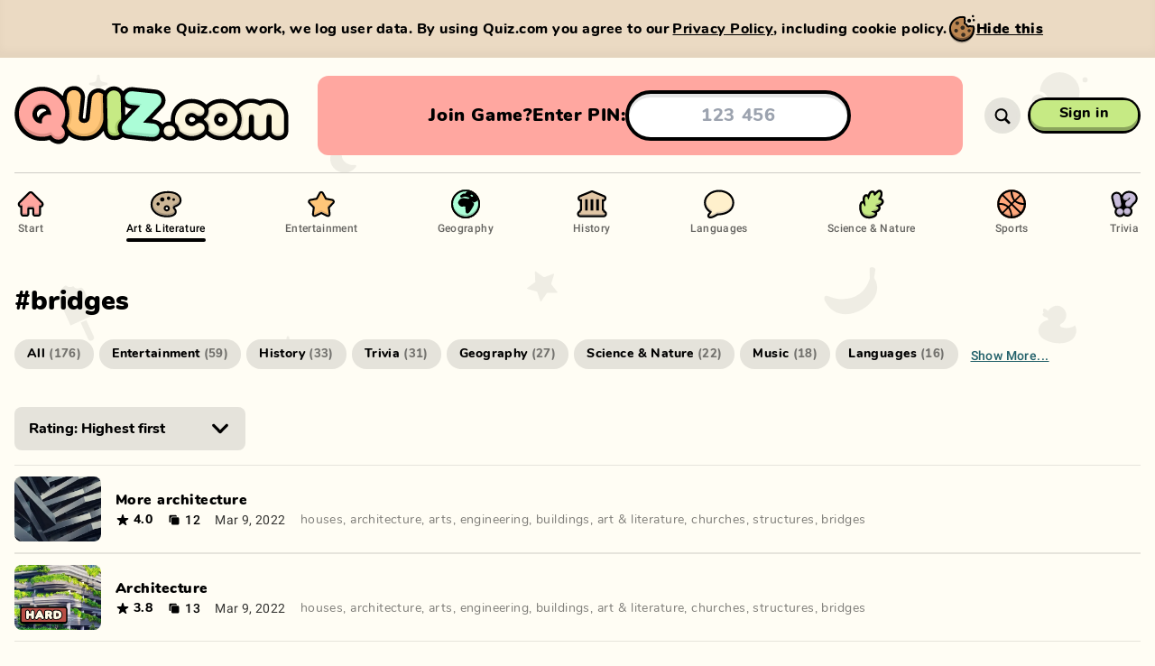

--- FILE ---
content_type: text/html; charset=utf-8
request_url: https://quiz.com/art-and-literature/bridges/
body_size: 3758
content:
<!DOCTYPE html><html style="--background-color:#FFFDF4;--background-color-light:#dfddd6;--background-color-dark:#e6e4dc;--background-transition-duration:0s" lang="en" translate="no"><head><meta charSet="utf-8"/><script async="" src="https://www.googletagmanager.com/gtag/js?id=G-K6F8H4HCWB"></script><script>
							window.dataLayer = window.dataLayer || [];
							function gtag(){dataLayer.push(arguments);}
							gtag('js', new Date());
							gtag('config', 'G-K6F8H4HCWB', {
								page_path: window.location.pathname,
							});
						</script><meta name="apple-mobile-web-app-capable" content="yes"/><meta name="viewport" content="width=device-width, initial-scale=1, viewport-fit=cover"/><link rel="icon" type="image/x-icon" sizes="16x16 32x32 48x48" href="/favicon/favicon-2.ico"/><link rel="apple-touch-icon" type="image/png" sizes="180x180" href="/favicon/apple-touch-icon-180x180-2.png"/><link rel="icon" type="image/png" sizes="48x48" href="/favicon/favicon-48x48-2.png"/><link rel="icon" type="image/png" sizes="32x32" href="/favicon/favicon-32x32-2.png"/><link rel="icon" type="image/png" sizes="16x16" href="/favicon/favicon-16x16-2.png"/><link rel="manifest" href="/favicon/site-2.webmanifest"/><title>Quiz.com</title><meta name="description" content="Play 1000s of free quizzes, or create your own. Challenge your friends on any device. Stream friendly."/><meta name="twitter:card" content="summary_large_image"/><meta name="twitter:site" content="@site"/><meta name="twitter:creator" content="@handle"/><meta property="og:title" content="Quiz.com"/><meta property="og:description" content="Play 1000s of free quizzes, or create your own. Challenge your friends on any device. Stream friendly."/><meta property="og:url" content="https://quiz.com/art-and-literature/bridges/"/><meta property="og:type" content="website"/><meta property="og:image" content="https://quiz.com/images/share/default-1200x630.jpg?hash=778633b7"/><meta property="og:image:width" content="1200"/><meta property="og:image:height" content="630"/><meta property="og:site_name" content="Quiz.com"/><link rel="canonical" href="https://quiz.com/art-and-literature/bridges/"/><meta name="apple-mobile-web-app-title" content="Quiz.com"/><meta name="application-name" content="Quiz.com"/><meta name="robots" content="index,follow"/><meta name="next-head-count" content="28"/><meta name="msapplication-TileColor" content="#FFFDF4"/><meta name="theme-color" content="#FFFDF4"/><link rel="preload" href="/_next/static/css/0a886beb1c92c5c1.css" as="style"/><link rel="stylesheet" href="/_next/static/css/0a886beb1c92c5c1.css" data-n-g=""/><noscript data-n-css=""></noscript><script defer="" nomodule="" src="/_next/static/chunks/polyfills-c67a75d1b6f99dc8.js"></script><script src="/_next/static/chunks/webpack-18b6008ce57d8ac1.js" defer=""></script><script src="/_next/static/chunks/framework-ce84985cd166733a.js" defer=""></script><script src="/_next/static/chunks/main-26f11ea874fd64af.js" defer=""></script><script src="/_next/static/chunks/pages/_app-da1e697acc4a8dc9.js" defer=""></script><script src="/_next/static/chunks/8313-8e1bcf92845878a5.js" defer=""></script><script src="/_next/static/chunks/1716-8c636705151726a4.js" defer=""></script><script src="/_next/static/chunks/1257-75bba519d9dc267f.js" defer=""></script><script src="/_next/static/chunks/9984-a990c621bd5559a2.js" defer=""></script><script src="/_next/static/chunks/1643-cbbee099ce10fc5c.js" defer=""></script><script src="/_next/static/chunks/8810-c8ebf37a25bce76d.js" defer=""></script><script src="/_next/static/chunks/6551-e18830af146f52c7.js" defer=""></script><script src="/_next/static/chunks/pages/category/%5Bcategory%5D/%5B%5B...tags%5D%5D-0b91404a8693622d.js" defer=""></script><script src="/_next/static/dEAAecR0CWFNvruB5tSxL/_buildManifest.js" defer=""></script><script src="/_next/static/dEAAecR0CWFNvruB5tSxL/_ssgManifest.js" defer=""></script></head><body class="bg-background transition-[background] duration-[var(--background-transition-duration)] min-w-full overflow-x-hidden"><div id="__next"><div class="relative z-0 flex flex-col flex-auto"><nav class="print:hidden z-35 h-14 relative w-full md:h-32"><div class="relative top-0 left-0 w-full h-14 md:h-32"><div class="md:custom-container h-14 md:h-full md:relative shadow-soft-1 md:shadow-soft-0 relative w-full px-2 md:px-0 md:mx-auto md:left-[calc(50vw-50%)]"><div class="flex flex-row items-center w-full h-full border-b-1 border-transparent md:border-black-15"><a class="block relative h-full cursor-pointer flex-shrink-0 transition-[width] duration-300 md:transition-none ease-in w-34 md:w-46 lg:w-80" href="/"><div class="absolute w-full h-full"><div class="relative flex flex-col justify-center h-full md:translate-x-0 transform transition-transform duration-300 md:transition-none w-32 md:w-42 lg:w-76"><img src="/images/logo/quiz-multicolor.svg" width="152" height="41" alt="Quiz.com" draggable="false" class="block object-contain object-left w-full h-full"/></div></div></a></div></div></div></nav><div class="md:hidden block w-full pt-6"><div class="flex flex-1 px-4"><div class="rounded-xl bg-answer4 md:p-4 flex flex-col items-center justify-center w-full gap-2 p-4 overflow-hidden"><div class="justify-evenly flex flex-row items-center w-full px-2"><div class="whitespace-nowrap flex flex-row items-center gap-4 font-sans md:text-base lg:text-xl text-base font-black leading-tight tracking-normal text-black capitalize"><div class="md:flex-row md:gap-2 flex flex-col items-center"><div class="lg:block md:hidden block">Join game?</div><div class="lg:hidden md:block hidden">Join?</div><div class="lg:block md:hidden block">Enter PIN:</div><div class="lg:hidden md:block hidden">PIN:</div></div><form class="md:max-w-md justify-center w-full" action="#"><input class="focus:placeholder:text-transparent w-full my-auto font-bold text-center rounded-full h-12 lg:h-14 text-base lg:text-xl bg-fff shadow-inner-hard-1 border-black border-solid border-4" type="text" inputMode="numeric" autoComplete="off" autoCorrect="off" autoCapitalize="none" spellcheck="false" placeholder="123 456" maxLength="7" pattern="[0-9]{3} [0-9]{3}" value=""/></form></div></div></div></div></div><div class="h-full absolute top-0 left-0 w-full opacity-[0.06] pointer-events-none z-0 md:left-[calc(50vw-50%)]" style="background-image:url(&quot;/images/backgrounds/bg-pattern-pages.svg&quot;);background-size:1340px 1060px;background-position:center top"></div><div class="z-1 relative flex flex-col w-full h-full p-0 m-0 overflow-x-hidden"><button class="z-1 md:hidden fixed top-0 left-0 w-full h-full bg-black bg-opacity-50 cursor-default hidden"></button><div class="flex flex-col flex-1 w-full"><div class="md:custom-container md:mx-auto md:min-h-full relative max-w-full py-0 md:left-[calc(50vw-50%)] px-4 md:px-0"><div class="relative flex flex-col w-full min-h-full"><div class="relative md:py-4 md:block hidden"><div class="md:relative bg-theme md:bg-transparent md:rounded-none md:p-0 rounded-2xl top-4 md:top-0 absolute z-10 flex w-full p-4"><div class="md:pb-0 relative flex flex-col items-center w-full pb-4"><div class="md:hidden flex flex-col items-center w-full pt-4"><a class="relative flex group text-black touch-manipulation cursor-pointer pointer-events-auto whitespace-nowrap md:px-8 h-10 px-6 py-0 text-base font-bold" style="border-radius:0"><div class="-inset-1 absolute z-0" style="border-radius:2.9375rem 2.9375rem 2.9375rem 2.9375rem"></div><div class="absolute inset-x-0 top-0 bottom-0 transform group-active:translate-y-0.5 group-active:bottom-0.5 z-1 bg-black" style="border-radius:3.125rem 3.125rem 3.125rem 3.125rem;padding:0.1875rem"><div class="relative w-full h-full"><div class="top-1 absolute inset-x-0 bottom-0 overflow-hidden" style="background-color:#c6ea84;border-radius:2.8125rem 2.8125rem 2.8125rem 2.8125rem"><div class="bg-opacity-30 absolute inset-0 bg-black"></div></div><div class="bottom-1 absolute inset-x-0 top-0 overflow-hidden group-active:bottom-0.5" style="background-color:#c6ea84;border-radius:2.8125rem 2.8125rem 2.8125rem 2.8125rem"><div class="group-hover:bg-opacity-20 bg-fff absolute inset-0 bg-opacity-0"></div></div></div></div><div class="z-1 absolute inset-0 overflow-hidden hidden" style="border-radius:2.8125rem 2.8125rem 2.8125rem 2.8125rem"><div class="bg-opacity-20 absolute top-0 left-0 w-full h-full bg-black" style="left:-100%"></div></div><div class="relative flex flex-row gap-x-4 items-center w-full min-h-full pointer-events-none z-2 transform -translate-y-0.5 group-active:translate-y-0" style="padding:0.1875rem"><div class="flex flex-col flex-1 items-center"><div class="relative"><div class="relative">Sign in</div></div></div></div></a><div class="w-full h-[1px] bg-black bg-opacity-20 my-8"></div></div><div class="md:flex-row md:space-y-0 flex flex-col justify-between w-full space-y-2 font-sans text-base text-left text-black"><a class="whitespace-nowrap group font-roboto md:flex-col md:space-x-0 flex flex-row items-center space-x-3" href="/"><img src="/images/icons/navigation/start.svg" alt="Start" draggable="false" class="md:w-9 md:h-9 w-5 h-5"/><div class="pb-1 md:text-xs text-base font-bold leading-snug transition-opacity group-hover:opacity-100 opacity-60">Start</div><div class="w-full group-hover:opacity-100 opacity-0 transition-opacity h-1 bg-black rounded-full hidden md:block"></div></a><a class="whitespace-nowrap group font-roboto md:flex-col md:space-x-0 flex flex-row items-center space-x-3" href="/art-and-literature/"><img src="/images/icons/navigation/art-and-literature.svg" alt="Art &amp; Literature" draggable="false" class="md:w-9 md:h-9 w-5 h-5"/><div class="pb-1 md:text-xs text-base font-bold leading-snug transition-opacity group-hover:opacity-100 opacity-100">Art &amp; Literature</div><div class="w-full group-hover:opacity-100 transition-opacity h-1 bg-black rounded-full hidden md:block opacity-100"></div></a><a class="whitespace-nowrap group font-roboto md:flex-col md:space-x-0 flex flex-row items-center space-x-3" href="/entertainment/"><img src="/images/icons/navigation/entertainment.svg" alt="Entertainment" draggable="false" class="md:w-9 md:h-9 w-5 h-5"/><div class="pb-1 md:text-xs text-base font-bold leading-snug transition-opacity group-hover:opacity-100 opacity-60">Entertainment</div><div class="w-full group-hover:opacity-100 opacity-0 transition-opacity h-1 bg-black rounded-full hidden md:block"></div></a><a class="whitespace-nowrap group font-roboto md:flex-col md:space-x-0 flex flex-row items-center space-x-3" href="/geography/"><img src="/images/icons/navigation/geography.svg" alt="Geography" draggable="false" class="md:w-9 md:h-9 w-5 h-5"/><div class="pb-1 md:text-xs text-base font-bold leading-snug transition-opacity group-hover:opacity-100 opacity-60">Geography</div><div class="w-full group-hover:opacity-100 opacity-0 transition-opacity h-1 bg-black rounded-full hidden md:block"></div></a><a class="whitespace-nowrap group font-roboto md:flex-col md:space-x-0 flex flex-row items-center space-x-3" href="/history/"><img src="/images/icons/navigation/history.svg" alt="History" draggable="false" class="md:w-9 md:h-9 w-5 h-5"/><div class="pb-1 md:text-xs text-base font-bold leading-snug transition-opacity group-hover:opacity-100 opacity-60">History</div><div class="w-full group-hover:opacity-100 opacity-0 transition-opacity h-1 bg-black rounded-full hidden md:block"></div></a><a class="whitespace-nowrap group font-roboto md:flex-col md:space-x-0 flex flex-row items-center space-x-3" href="/languages/"><img src="/images/icons/navigation/languages.svg" alt="Languages" draggable="false" class="md:w-9 md:h-9 w-5 h-5"/><div class="pb-1 md:text-xs text-base font-bold leading-snug transition-opacity group-hover:opacity-100 opacity-60">Languages</div><div class="w-full group-hover:opacity-100 opacity-0 transition-opacity h-1 bg-black rounded-full hidden md:block"></div></a><a class="whitespace-nowrap group font-roboto md:flex-col md:space-x-0 flex flex-row items-center space-x-3" href="/science-and-nature/"><img src="/images/icons/navigation/science-and-nature.svg" alt="Science &amp; Nature" draggable="false" class="md:w-9 md:h-9 w-5 h-5"/><div class="pb-1 md:text-xs text-base font-bold leading-snug transition-opacity group-hover:opacity-100 opacity-60">Science &amp; Nature</div><div class="w-full group-hover:opacity-100 opacity-0 transition-opacity h-1 bg-black rounded-full hidden md:block"></div></a><a class="whitespace-nowrap group font-roboto md:flex-col md:space-x-0 flex flex-row items-center space-x-3" href="/sports/"><img src="/images/icons/navigation/sports.svg" alt="Sports" draggable="false" class="md:w-9 md:h-9 w-5 h-5"/><div class="pb-1 md:text-xs text-base font-bold leading-snug transition-opacity group-hover:opacity-100 opacity-60">Sports</div><div class="w-full group-hover:opacity-100 opacity-0 transition-opacity h-1 bg-black rounded-full hidden md:block"></div></a><a class="whitespace-nowrap group font-roboto md:flex-col md:space-x-0 flex flex-row items-center space-x-3" href="/trivia/"><img src="/images/icons/navigation/trivia.svg" alt="Trivia" draggable="false" class="md:w-9 md:h-9 w-5 h-5"/><div class="pb-1 md:text-xs text-base font-bold leading-snug transition-opacity group-hover:opacity-100 opacity-60">Trivia</div><div class="w-full group-hover:opacity-100 opacity-0 transition-opacity h-1 bg-black rounded-full hidden md:block"></div></a></div></div></div></div><div class="relative flex flex-col flex-1 w-full h-full"><div class="flex flex-col flex-1 w-full h-full"><div class="flex flex-col items-center w-full"><h1 class="self-start pt-8 pb-4 font-sans text-3xl font-black tracking-normal text-black not-sr-only">#<!-- -->bridges</h1><div class="md:flex-wrap md:overflow-x-visible scrollbar-thin scrollbar-track-transparent scrollbar-thumb-white-50 flex flex-row justify-start w-full pt-2 mb-4 overflow-x-auto overflow-y-hidden overflow-y-visible" style="overflow-y:hidden;max-height:96px"><div class="hidden flex-col items-center justify-center py-2 mb-4 ml-2 mr-4 md:hidden"><button class="whitespace-nowrap text-petrol font-roboto block text-sm font-bold leading-snug underline capitalize">Show more...</button></div></div><div class="flex flex-row w-full pt-4 pb-4 text-black bg-theme md:pt-2 px-0"><div class="flex flex-col w-full"><div class="relative inline-block group w-64 mb-4 text-black"><div class=" group-hover:bg-opacity-20 bg-fff group-disabled:bg-opacity-0 absolute inset-0 bg-opacity-0 rounded-lg pointer-events-none"></div><select class="flex-grow w-full pl-4 pr-8 py-3 font-bold rounded-lg bg-black-10 bg-opacity-100"><option value="name+asc">Name: A-Z</option><option value="name+desc">Name: Z-A</option><option value="time+desc">Time: Newest first</option><option value="time+asc">Time: Oldest first</option><option value="ratingAvg+desc" selected="">Rating: Highest first</option><option value="ratingAvg+asc">Rating: Lowest first</option><option value="slideCount+desc">Slide count: Highest first</option><option value="slideCount+asc">Slide count: Lowest first</option></select><div class="right-4 top-1/2 absolute w-6 h-6 transform -translate-y-1/2 pointer-events-none"><svg viewBox="0 0 40 40" xmlns="http://www.w3.org/2000/svg" class="w-full h-full"><path fill="currentColor" d="M17.79 27.84 5.93 15.72a2.55 2.55 0 0 1-.75-1.85 2.69 2.69 0 0 1 2.67-2.71 2.77 2.77 0 0 1 2 .87L19.98 22.5l10.19-10.47a2.68 2.68 0 0 1 4.65 1.84 2.51 2.51 0 0 1-.75 1.85L22.21 27.84a2.88 2.88 0 0 1-2.21 1 2.93 2.93 0 0 1-2.21-1z"></path></svg></div></div></div></div></div></div></div></div></div></div></div></div></div><script id="__NEXT_DATA__" type="application/json">{"props":{"pageProps":{"editorial":null,"categorySlug":"art-and-literature","tag":"bridges"},"__N_SSP":true},"page":"/category/[category]/[[...tags]]","query":{"category":"art-and-literature","tags":["bridges"]},"buildId":"dEAAecR0CWFNvruB5tSxL","isFallback":false,"gssp":true,"scriptLoader":[]}</script></body></html>

--- FILE ---
content_type: application/javascript; charset=UTF-8
request_url: https://quiz.com/_next/static/chunks/pages/_app-da1e697acc4a8dc9.js
body_size: 172705
content:
(self.webpackChunk_N_E=self.webpackChunk_N_E||[]).push([[2888],{48622:function(e,t,n){"use strict";var r,o=n(67294);function i(){return(i=Object.assign||function(e){for(var t=1;t<arguments.length;t++){var n=arguments[t];for(var r in n)Object.prototype.hasOwnProperty.call(n,r)&&(e[r]=n[r])}return e}).apply(this,arguments)}t.Z=function(e){return o.createElement("svg",i({xmlns:"http://www.w3.org/2000/svg",viewBox:"0 0 40 40"},e),r||(r=o.createElement("path",{fill:"currentColor",d:"m14.6 33.11-8.31-10a2.88 2.88 0 0 1-.82-2 2.68 2.68 0 0 1 2.8-2.74 2.66 2.66 0 0 1 2.22 1.07l6.61 8.1L30.14 7a2.63 2.63 0 0 1 2.46-1.48 2.7 2.7 0 0 1 2.81 2.73 3.32 3.32 0 0 1-.62 1.86L19.79 33a3 3 0 0 1-2.63 1.34 3.15 3.15 0 0 1-2.56-1.23z"})))}},83628:function(e,t,n){"use strict";var r,o=n(67294);function i(){return(i=Object.assign||function(e){for(var t=1;t<arguments.length;t++){var n=arguments[t];for(var r in n)Object.prototype.hasOwnProperty.call(n,r)&&(e[r]=n[r])}return e}).apply(this,arguments)}t.Z=function(e){return o.createElement("svg",i({xmlns:"http://www.w3.org/2000/svg",viewBox:"0 0 40 40"},e),r||(r=o.createElement("path",{fill:"currentColor",d:"M10.66 17.46 22.78 5.6a2.55 2.55 0 0 1 1.85-.75 2.69 2.69 0 0 1 2.71 2.67 2.77 2.77 0 0 1-.87 2L16 19.65l10.47 10.19a2.68 2.68 0 0 1-1.84 4.65 2.51 2.51 0 0 1-1.85-.75L10.66 21.88a2.88 2.88 0 0 1-1-2.21 2.93 2.93 0 0 1 1-2.21z"})))}},28344:function(e,t,n){"use strict";var r,o,i=n(67294);function a(){return(a=Object.assign||function(e){for(var t=1;t<arguments.length;t++){var n=arguments[t];for(var r in n)Object.prototype.hasOwnProperty.call(n,r)&&(e[r]=n[r])}return e}).apply(this,arguments)}t.Z=function(e){return i.createElement("svg",a({xmlns:"http://www.w3.org/2000/svg",viewBox:"0 0 24 24"},e),r||(r=i.createElement("rect",{width:24,height:24,rx:5.336})),o||(o=i.createElement("path",{d:"m12.52 17.02 6.17-9.528a4.431 4.43 0 0 0 .25-.465 1.37 1.37 0 0 0 .095-.488 1.084 1.084 0 0 0-.405-.881 1.453 1.453 0 0 0-.917-.334 1.322 1.322 0 0 0-1.12.727l-5.372 8.6-2.502-3.11a1.727 1.727 0 0 0-.512-.464 1.286 1.286 0 0 0-.595-.143 1.191 1.191 0 0 0-.894.381 1.191 1.191 0 0 0-.37.905 1.489 1.489 0 0 0 .37.977l3.204 3.895a1.977 1.977 0 0 0 .608.524 1.56 1.56 0 0 0 .726.179 1.465 1.465 0 0 0 1.263-.775z",fill:"currentColor"})))}},34048:function(e,t,n){"use strict";var r,o=n(67294);function i(){return(i=Object.assign||function(e){for(var t=1;t<arguments.length;t++){var n=arguments[t];for(var r in n)Object.prototype.hasOwnProperty.call(n,r)&&(e[r]=n[r])}return e}).apply(this,arguments)}t.Z=function(e){return o.createElement("svg",i({xmlns:"http://www.w3.org/2000/svg",viewBox:"0 0 40 40"},e),r||(r=o.createElement("path",{fill:"currentColor",d:"M16 31a11.76 11.76 0 0 1-6.17-6.16 11.48 11.48 0 0 1 0-8.91A11.76 11.76 0 0 1 16 9.81a11.43 11.43 0 0 1 8.89 0 11.73 11.73 0 0 1 3.68 2.49A12 12 0 0 1 31 16a10.94 10.94 0 0 1 .91 4.45 11.18 11.18 0 0 1-.9 4.46A11.85 11.85 0 0 1 24.85 31 11.45 11.45 0 0 1 16 31Zm1.53-6.11L20.41 22l2.93 2.93a1.11 1.11 0 0 0 .8.33 1.07 1.07 0 0 0 .79-.32 1.09 1.09 0 0 0 .31-.79 1.06 1.06 0 0 0-.33-.77L22 20.43l3-2.95a1.1 1.1 0 0 0 0-1.55 1 1 0 0 0-.78-.32 1 1 0 0 0-.78.32l-3 3L17.46 16a1 1 0 0 0-.79-.32 1.09 1.09 0 0 0-.78.31 1.06 1.06 0 0 0-.32.78 1 1 0 0 0 .33.77l2.94 2.94-2.94 3a1 1 0 0 0-.33.76 1.12 1.12 0 0 0 1.91.78Z"})))}},74011:function(e,t,n){"use strict";var r,o=n(67294);function i(){return(i=Object.assign||function(e){for(var t=1;t<arguments.length;t++){var n=arguments[t];for(var r in n)Object.prototype.hasOwnProperty.call(n,r)&&(e[r]=n[r])}return e}).apply(this,arguments)}t.Z=function(e){return o.createElement("svg",i({viewBox:"0 0 40 40",xmlns:"http://www.w3.org/2000/svg"},e),r||(r=o.createElement("path",{fill:"currentColor",d:"M17.79 27.84 5.93 15.72a2.55 2.55 0 0 1-.75-1.85 2.69 2.69 0 0 1 2.67-2.71 2.77 2.77 0 0 1 2 .87L19.98 22.5l10.19-10.47a2.68 2.68 0 0 1 4.65 1.84 2.51 2.51 0 0 1-.75 1.85L22.21 27.84a2.88 2.88 0 0 1-2.21 1 2.93 2.93 0 0 1-2.21-1z"})))}},87311:function(e,t,n){"use strict";var r,o=n(67294);function i(){return(i=Object.assign||function(e){for(var t=1;t<arguments.length;t++){var n=arguments[t];for(var r in n)Object.prototype.hasOwnProperty.call(n,r)&&(e[r]=n[r])}return e}).apply(this,arguments)}t.Z=function(e){return o.createElement("svg",i({xmlns:"http://www.w3.org/2000/svg",viewBox:"0 0 36 36"},e),r||(r=o.createElement("path",{fill:"currentColor",d:"M16 9h-6c-.6 0-1 .4-1 1v6c0 .6.4 1 1 1h2c.6 0 1-.4 1-1v-3h3c.6 0 1-.4 1-1v-2c0-.6-.4-1-1-1zm0 14h-3v-3c0-.6-.4-1-1-1h-2c-.6 0-1 .4-1 1v6c0 .6.4 1 1 1h6c.6 0 1-.4 1-1v-2c0-.6-.4-1-1-1zM26 9h-6c-.6 0-1 .4-1 1v2c0 .6.4 1 1 1h3v3c0 .6.4 1 1 1h2c.6 0 1-.4 1-1v-6c0-.6-.4-1-1-1zm0 10h-2c-.6 0-1 .4-1 1v3h-3c-.6 0-1 .4-1 1v2c0 .6.4 1 1 1h6c.6 0 1-.4 1-1v-6c0-.6-.4-1-1-1z"})))}},21169:function(e,t,n){"use strict";var r,o=n(67294);function i(){return(i=Object.assign||function(e){for(var t=1;t<arguments.length;t++){var n=arguments[t];for(var r in n)Object.prototype.hasOwnProperty.call(n,r)&&(e[r]=n[r])}return e}).apply(this,arguments)}t.Z=function(e){return o.createElement("svg",i({xmlns:"http://www.w3.org/2000/svg",viewBox:"0 0 36 36"},e),r||(r=o.createElement("path",{fill:"currentColor",d:"M16 19h-6c-.6 0-1 .4-1 1v2c0 .6.4 1 1 1h3v3c0 .6.4 1 1 1h2c.6 0 1-.4 1-1v-6c0-.6-.4-1-1-1zm0-10h-2c-.6 0-1 .4-1 1v3h-3c-.6 0-1 .4-1 1v2c0 .6.4 1 1 1h6c.6 0 1-.4 1-1v-6c0-.6-.4-1-1-1zm10 4h-3v-3c0-.6-.4-1-1-1h-2c-.6 0-1 .4-1 1v6c0 .6.4 1 1 1h6c.6 0 1-.4 1-1v-2c0-.6-.4-1-1-1zm0 6h-6c-.6 0-1 .4-1 1v6c0 .6.4 1 1 1h2c.6 0 1-.4 1-1v-3h3c.6 0 1-.4 1-1v-2c0-.6-.4-1-1-1z"})))}},73561:function(e,t,n){"use strict";var r,o=n(67294);function i(){return(i=Object.assign||function(e){for(var t=1;t<arguments.length;t++){var n=arguments[t];for(var r in n)Object.prototype.hasOwnProperty.call(n,r)&&(e[r]=n[r])}return e}).apply(this,arguments)}t.Z=function(e){return o.createElement("svg",i({xmlns:"http://www.w3.org/2000/svg",viewBox:"0 0 40 40"},e),r||(r=o.createElement("path",{fill:"currentColor",d:"M12.91 29.8a2 2 0 0 1-.47-1.39v-16a2 2 0 0 1 .47-1.39 1.54 1.54 0 0 1 1.18-.51 2.13 2.13 0 0 1 .71.13 4.28 4.28 0 0 1 .75.37l13.15 7.65a4.19 4.19 0 0 1 1.06.82 1.46 1.46 0 0 1 .33.95 1.44 1.44 0 0 1-.33 1 4 4 0 0 1-1.06.81l-13.15 7.58a5.13 5.13 0 0 1-.75.37 2.12 2.12 0 0 1-.71.12 1.54 1.54 0 0 1-1.18-.51z"})))}},81885:function(e,t,n){"use strict";var r,o,i=n(67294);function a(){return(a=Object.assign||function(e){for(var t=1;t<arguments.length;t++){var n=arguments[t];for(var r in n)Object.prototype.hasOwnProperty.call(n,r)&&(e[r]=n[r])}return e}).apply(this,arguments)}t.Z=function(e){return i.createElement("svg",a({xmlns:"http://www.w3.org/2000/svg",viewBox:"0 0 40 40"},e),r||(r=i.createElement("path",{fill:"none",d:"M0 0h40v40H0z"})),o||(o=i.createElement("path",{fill:"currentColor",d:"M8.16 33a2.41 2.41 0 0 1-.85-2 5.83 5.83 0 0 1 .9-2.93 10.43 10.43 0 0 1 2.58-2.88 13.94 13.94 0 0 1 4-2.17 15.5 15.5 0 0 1 5.2-.83 15.54 15.54 0 0 1 5.2.83 14.08 14.08 0 0 1 4 2.17 10.76 10.76 0 0 1 2.58 2.88 5.83 5.83 0 0 1 .9 2.93 2.41 2.41 0 0 1-.85 2 3.67 3.67 0 0 1-2.38.71H10.53A3.64 3.64 0 0 1 8.16 33Zm8.71-14.2a6.45 6.45 0 0 1-2.21-2.42 7.11 7.11 0 0 1-.84-3.38 6.6 6.6 0 0 1 .82-3.28 6.86 6.86 0 0 1 2.24-2.42 5.8 5.8 0 0 1 6.24 0 6.75 6.75 0 0 1 3.06 5.69 7 7 0 0 1-.83 3.39 6.39 6.39 0 0 1-2.22 2.42 5.84 5.84 0 0 1-6.26 0Z"})))}},59309:function(e,t,n){"use strict";var r,o,i=n(67294);function a(){return(a=Object.assign||function(e){for(var t=1;t<arguments.length;t++){var n=arguments[t];for(var r in n)Object.prototype.hasOwnProperty.call(n,r)&&(e[r]=n[r])}return e}).apply(this,arguments)}t.Z=function(e){return i.createElement("svg",a({xmlns:"http://www.w3.org/2000/svg",viewBox:"0 0 40 40"},e),r||(r=i.createElement("path",{fill:"none",d:"M0 0h40v40H0z"})),o||(o=i.createElement("path",{fill:"currentColor",d:"M18.18 27.82a8.55 8.55 0 0 1-3.41-.68A8.86 8.86 0 0 1 12 25.23a9 9 0 0 1-1.9-2.81 8.89 8.89 0 0 1 0-6.82 8.86 8.86 0 0 1 1.9-2.81 9.17 9.17 0 0 1 2.81-1.9 8.75 8.75 0 0 1 6.81 0 9.1 9.1 0 0 1 2.82 1.9 8.9 8.9 0 0 1 1.89 2.82 8.75 8.75 0 0 1 0 6.81 9 9 0 0 1-1.89 2.81 8.79 8.79 0 0 1-2.82 1.91 8.48 8.48 0 0 1-3.44.68Zm0-2.54a6 6 0 0 0 2.44-.49A6.36 6.36 0 0 0 24 21.44a6.25 6.25 0 0 0 0-4.85 6.09 6.09 0 0 0-1.35-2 6.35 6.35 0 0 0-2-1.36 6.3 6.3 0 0 0-4.87 0 6.39 6.39 0 0 0-2 1.36 6.22 6.22 0 0 0-1.34 2 6.25 6.25 0 0 0 0 4.85 6.33 6.33 0 0 0 1.34 2 6.2 6.2 0 0 0 2 1.35 6 6 0 0 0 2.4.49Zm10.69 6.36a2 2 0 0 1-.69-.12 1.62 1.62 0 0 1-.59-.38l-5.74-5.73 2.56-2.53 5.72 5.72a1.62 1.62 0 0 1 .38.59 2 2 0 0 1 .12.67 1.83 1.83 0 0 1-.22.91 1.78 1.78 0 0 1-.64.64 1.72 1.72 0 0 1-.9.23Z"})))}},19158:function(e,t,n){"use strict";var r=n(67294);function o(){return(o=Object.assign||function(e){for(var t=1;t<arguments.length;t++){var n=arguments[t];for(var r in n)Object.prototype.hasOwnProperty.call(n,r)&&(e[r]=n[r])}return e}).apply(this,arguments)}t.Z=function(e){return r.createElement("svg",o({xmlns:"http://www.w3.org/2000/svg",viewBox:"0 0 24 24"},e),r.createElement("rect",{width:24,height:24,rx:5.336,style:{opacity:.5}}))}},94184:function(e,t){var n;/*!
  Copyright (c) 2018 Jed Watson.
  Licensed under the MIT License (MIT), see
  http://jedwatson.github.io/classnames
*/!function(){"use strict";var r={}.hasOwnProperty;function o(){for(var e=[],t=0;t<arguments.length;t++){var n=arguments[t];if(n){var i=typeof n;if("string"===i||"number"===i)e.push(n);else if(Array.isArray(n)){if(n.length){var a=o.apply(null,n);a&&e.push(a)}}else if("object"===i){if(n.toString===Object.prototype.toString)for(var s in n)r.call(n,s)&&n[s]&&e.push(s);else e.push(n.toString())}}}return e.join(" ")}e.exports?(o.default=o,e.exports=o):void 0!==(n=(function(){return o}).apply(t,[]))&&(e.exports=n)}()},96731:function(e,t,n){"use strict";n.d(t,{c:function(){return a}});var r=n(70655),o=n(1902);function i(e){return e.toUpperCase()}function a(e,t){return void 0===t&&(t={}),(0,o.B)(e,(0,r.pi)({delimiter:"_",transform:i},t))}},19522:function(e,t,n){"use strict";function r(e,t){for(var n=0;n<t.length;n++){var r=t[n];r.enumerable=r.enumerable||!1,r.configurable=!0,"value"in r&&(r.writable=!0),Object.defineProperty(e,r.key,r)}}Object.defineProperty(t,"__esModule",{value:!0}),t.CookieStorage=void 0;var o=n(10015),i=n(55457),a=function(){var e,t;function n(e){if(!function(e,t){if(!(e instanceof t))throw TypeError("Cannot call a class as a function")}(this,n),this._defaultOptions=Object.assign({domain:null,expires:null,path:null,secure:!1},e),"undefined"!=typeof Proxy)return new Proxy(this,s)}return e=[{key:"clear",value:function(){var e=this;Object.keys(i.parseCookies(this._getCookie())).forEach(function(t){return e.removeItem(t)})}},{key:"getItem",value:function(e){var t=i.parseCookies(this._getCookie());return Object.prototype.hasOwnProperty.call(t,e)?t[e]:null}},{key:"key",value:function(e){var t=Object.keys(i.parseCookies(this._getCookie())).sort();return e<t.length?t[e]:null}},{key:"removeItem",value:function(e,t){var n=Object.assign(Object.assign(Object.assign({},this._defaultOptions),t),{expires:new Date(0)}),r=o.formatCookie(e,"",n);this._setCookie(r)}},{key:"setItem",value:function(e,t,n){var r=Object.assign(Object.assign({},this._defaultOptions),n),i=o.formatCookie(e,t,r);this._setCookie(i)}},{key:"_getCookie",value:function(){return"undefined"==typeof document?"":void 0===document.cookie?"":document.cookie}},{key:"_setCookie",value:function(e){document.cookie=e}},{key:"length",get:function(){return Object.keys(i.parseCookies(this._getCookie())).length}}],r(n.prototype,e),t&&r(n,t),n}();t.CookieStorage=a;var s={defineProperty:function(e,t,n){return e.setItem(t.toString(),String(n.value)),!0},deleteProperty:function(e,t){return e.removeItem(t.toString()),!0},get:function(e,t,n){if("string"==typeof t&&t in e)return e[t];var r=e.getItem(t.toString());return null!==r?r:void 0},getOwnPropertyDescriptor:function(e,t){if(!(t in e))return{configurable:!0,enumerable:!0,value:e.getItem(t.toString()),writable:!0}},has:function(e,t){return"string"==typeof t&&t in e||null!==e.getItem(t.toString())},ownKeys:function(e){for(var t=[],n=0;n<e.length;n++){var r=e.key(n);null!==r&&t.push(r)}return t},preventExtensions:function(e){throw TypeError("can't prevent extensions on this proxy object")},set:function(e,t,n,r){return e.setItem(t.toString(),String(n)),!0}}},10015:function(e,t){"use strict";Object.defineProperty(t,"__esModule",{value:!0}),t.formatCookie=void 0;var n=function(e){var t=e.sameSite;return void 0===t?null:["none","lax","strict"].indexOf(t.toLowerCase())>=0?t:null},r=function(e){var t=e.path,r=e.domain,o=e.expires,i=e.secure,a=n(e);return[null==t?"":";path="+t,null==r?"":";domain="+r,null==o?"":";expires="+o.toUTCString(),void 0===i||!1===i?"":";secure",null===a?"":";SameSite="+a].join("")};t.formatCookie=function(e,t,n){return[encodeURIComponent(e),"=",encodeURIComponent(t),r(n)].join("")}},67509:function(e,t,n){"use strict";var r=n(19522);Object.defineProperty(t,"eR",{enumerable:!0,get:function(){return r.CookieStorage}}),n(10015),n(55457)},55457:function(e,t){"use strict";function n(e,t){(null==t||t>e.length)&&(t=e.length);for(var n=0,r=Array(t);n<t;n++)r[n]=e[n];return r}Object.defineProperty(t,"__esModule",{value:!0}),t.parseCookies=void 0,t.parseCookies=function(e){if(0===e.length)return{};var t={},r=RegExp("\\s*;\\s*");return e.split(r).forEach(function(e){var r,o=function(e){if(Array.isArray(e))return e}(r=e.split("="))||function(e,t){if("undefined"!=typeof Symbol&&Symbol.iterator in Object(e)){var n=[],r=!0,o=!1,i=void 0;try{for(var a,s=e[Symbol.iterator]();!(r=(a=s.next()).done)&&(n.push(a.value),!t||n.length!==t);r=!0);}catch(e){o=!0,i=e}finally{try{r||null==s.return||s.return()}finally{if(o)throw i}}return n}}(r,2)||function(e,t){if(e){if("string"==typeof e)return n(e,t);var r=Object.prototype.toString.call(e).slice(8,-1);if("Object"===r&&e.constructor&&(r=e.constructor.name),"Map"===r||"Set"===r)return Array.from(e);if("Arguments"===r||/^(?:Ui|I)nt(?:8|16|32)(?:Clamped)?Array$/.test(r))return n(e,t)}}(r,2)||function(){throw TypeError("Invalid attempt to destructure non-iterable instance.\nIn order to be iterable, non-array objects must have a [Symbol.iterator]() method.")}(),i=o[0],a=o[1],s=decodeURIComponent(i),l=decodeURIComponent(a);t[s]=l}),t}},76650:function(e,t){var n,r,o,i,a;n=t,o=void 0===Number.MAX_SAFE_INTEGER?9007199254740991:Number.MAX_SAFE_INTEGER,i=new WeakMap,a=(r=function(e,t){return i.set(e,t),t},function(e){var t=i.get(e),n=void 0===t?e.size:t<1073741824?t+1:0;if(!e.has(n))return r(e,n);if(e.size<536870912){for(;e.has(n);)n=Math.floor(1073741824*Math.random());return r(e,n)}if(e.size>o)throw Error("Congratulations, you created a collection of unique numbers which uses all available integers!");for(;e.has(n);)n=Math.floor(Math.random()*o);return r(e,n)}),n.addUniqueNumber=function(e){var t=a(e);return e.add(t),t},n.generateUniqueNumber=a,Object.defineProperty(n,"__esModule",{value:!0})},69077:function(){!function(){"use strict";var e=["fullscreen","fullscreenEnabled","fullscreenElement","fullscreenchange","fullscreenerror","exitFullscreen","requestFullscreen"];document||(document={});var t,n=(t=[e[1],"webkitFullscreenEnabled","mozFullScreenEnabled","msFullscreenEnabled"].find(function(e){return document[e]}),[e,["webkitIsFullScreen","webkitFullscreenEnabled","webkitFullscreenElement","webkitfullscreenchange","webkitfullscreenerror","webkitExitFullscreen","webkitRequestFullscreen"],["mozFullScreen","mozFullScreenEnabled","mozFullScreenElement","mozfullscreenchange","mozfullscreenerror","mozCancelFullScreen","mozRequestFullScreen"],["","msFullscreenEnabled","msFullscreenElement","MSFullscreenChange","MSFullscreenError","msExitFullscreen","msRequestFullscreen"]].find(function(e){return e.find(function(e){return e===t})})||[]);function r(t,r){document[e[0]]=document[n[0]]||!!document[n[2]]||!1,document[e[1]]=document[n[1]]||!1,document[e[2]]=document[n[2]]||null,document.dispatchEvent(new Event(t),r.target)}void 0===document[e[1]]&&n.length&&(document[e[0]]=document[n[0]]||!!document[n[2]]||!1,document[e[1]]=document[n[1]]||!1,document[e[2]]=document[n[2]]||null,document.addEventListener(n[3],r.bind(document,e[3]),!1),document.addEventListener(n[4],r.bind(document,e[4]),!1),document[e[5]]=function(){return document[n[5]]()},Element.prototype[e[6]]=function(){return this[n[6]].apply(this,arguments)})}()},25317:function(e,t,n){"use strict";function r(e){if(void 0===e)throw ReferenceError("this hasn't been initialised - super() hasn't been called");return e}function o(e,t){e.prototype=Object.create(t.prototype),e.prototype.constructor=e,e.__proto__=t}n.d(t,{$i:function(){return eh},DY:function(){return ev},EA:function(){return np},Fc:function(){return O},Fo:function(){return na},GN:function(){return tw},JV:function(){return ni},Ks:function(){return ne},Lp:function(){return nh},Ok:function(){return e_},Pr:function(){return ex},S5:function(){return t8},SI:function(){return J},UI:function(){return ts},Wy:function(){return e8},bJ:function(){return nf},bQ:function(){return ee},cy:function(){return eM},d4:function(){return Q},fS:function(){return ey},if:function(){return tV},kr:function(){return t_},l1:function(){return tI},lC:function(){return ea},m2:function(){return Z},p8:function(){return nd},r9:function(){return W},tQ:function(){return nm},xr:function(){return ty}});/*!
 * GSAP 3.10.4
 * https://greensock.com
 *
 * @license Copyright 2008-2022, GreenSock. All rights reserved.
 * Subject to the terms at https://greensock.com/standard-license or for
 * Club GreenSock members, the agreement issued with that membership.
 * @author: Jack Doyle, jack@greensock.com
*/var i,a,s,l,c,u,d,p,h,f,m,b,g,w,v,_,y,x,k,M,S,A,z,T,j,C,E,O={autoSleep:120,force3D:"auto",nullTargetWarn:1,units:{lineHeight:""}},P={duration:.5,overwrite:!1,delay:0},N=2*Math.PI,B=N/4,I=0,L=Math.sqrt,G=Math.cos,R=Math.sin,W=function(e){return"string"==typeof e},F=function(e){return"function"==typeof e},D=function(e){return"number"==typeof e},Z=function(e){return void 0===e},H=function(e){return"object"==typeof e},K=function(e){return!1!==e},U=function(){return"undefined"!=typeof window},q=function(e){return F(e)||W(e)},V="function"==typeof ArrayBuffer&&ArrayBuffer.isView||function(){},Y=Array.isArray,X=/(?:-?\.?\d|\.)+/gi,J=/[-+=.]*\d+[.e\-+]*\d*[e\-+]*\d*/g,Q=/[-+=.]*\d+[.e-]*\d*[a-z%]*/g,$=/[-+=.]*\d+\.?\d*(?:e-|e\+)?\d*/gi,ee=/[+-]=-?[.\d]+/,et=/[^,'"\[\]\s]+/gi,en=/^[+\-=e\s\d]*\d+[.\d]*([a-z]*|%)\s*$/i,er={},eo={},ei=function(e){return(eo=eE(e,er))&&nd},ea=function(e,t){return console.warn("Invalid property",e,"set to",t,"Missing plugin? gsap.registerPlugin()")},es=function(e,t){return!t&&console.warn(e)},el=function(e,t){return e&&(er[e]=t)&&eo&&(eo[e]=t)||er},ec=function(){return 0},eu={},ed=[],ep={},eh={},ef={},em=30,eb=[],eg="",ew=function(e){var t,n,r=e[0];if(H(r)||F(r)||(e=[e]),!(t=(r._gsap||{}).harness)){for(n=eb.length;n--&&!eb[n].targetTest(r););t=eb[n]}for(n=e.length;n--;)e[n]&&(e[n]._gsap||(e[n]._gsap=new tI(e[n],t)))||e.splice(n,1);return e},ev=function(e){return e._gsap||ew(te(e))[0]._gsap},e_=function(e,t,n){return(n=e[t])&&F(n)?e[t]():Z(n)&&e.getAttribute&&e.getAttribute(t)||n},ey=function(e,t){return(e=e.split(",")).forEach(t)||e},ex=function(e){return Math.round(1e5*e)/1e5||0},ek=function(e){return Math.round(1e7*e)/1e7||0},eM=function(e,t){var n=t.charAt(0),r=parseFloat(t.substr(2));return e=parseFloat(e),"+"===n?e+r:"-"===n?e-r:"*"===n?e*r:e/r},eS=function(e,t){for(var n=t.length,r=0;0>e.indexOf(t[r])&&++r<n;);return r<n},eA=function(){var e,t,n=ed.length,r=ed.slice(0);for(e=0,ep={},ed.length=0;e<n;e++)(t=r[e])&&t._lazy&&(t.render(t._lazy[0],t._lazy[1],!0)._lazy=0)},ez=function(e,t,n,r){ed.length&&eA(),e.render(t,n,r),ed.length&&eA()},eT=function(e){var t=parseFloat(e);return(t||0===t)&&(e+"").match(et).length<2?t:W(e)?e.trim():e},ej=function(e){return e},eC=function(e,t){for(var n in t)n in e||(e[n]=t[n]);return e},eE=function(e,t){for(var n in t)e[n]=t[n];return e},eO=function e(t,n){for(var r in n)"__proto__"!==r&&"constructor"!==r&&"prototype"!==r&&(t[r]=H(n[r])?e(t[r]||(t[r]={}),n[r]):n[r]);return t},eP=function(e,t){var n,r={};for(n in e)n in t||(r[n]=e[n]);return r},eN=function(e){var t,n=e.parent||x,r=e.keyframes?(t=Y(e.keyframes),function(e,n){for(var r in n)r in e||"duration"===r&&t||"ease"===r||(e[r]=n[r])}):eC;if(K(e.inherit))for(;n;)r(e,n.vars.defaults),n=n.parent||n._dp;return e},eB=function(e,t){for(var n=e.length,r=n===t.length;r&&n--&&e[n]===t[n];);return n<0},eI=function(e,t,n,r,o){void 0===n&&(n="_first"),void 0===r&&(r="_last");var i,a=e[r];if(o)for(i=t[o];a&&a[o]>i;)a=a._prev;return a?(t._next=a._next,a._next=t):(t._next=e[n],e[n]=t),t._next?t._next._prev=t:e[r]=t,t._prev=a,t.parent=t._dp=e,t},eL=function(e,t,n,r){void 0===n&&(n="_first"),void 0===r&&(r="_last");var o=t._prev,i=t._next;o?o._next=i:e[n]===t&&(e[n]=i),i?i._prev=o:e[r]===t&&(e[r]=o),t._next=t._prev=t.parent=null},eG=function(e,t){e.parent&&(!t||e.parent.autoRemoveChildren)&&e.parent.remove(e),e._act=0},eR=function(e,t){if(e&&(!t||t._end>e._dur||t._start<0))for(var n=e;n;)n._dirty=1,n=n.parent;return e},eW=function(e){for(var t=e.parent;t&&t.parent;)t._dirty=1,t.totalDuration(),t=t.parent;return e},eF=function(e){return e._repeat?eD(e._tTime,e=e.duration()+e._rDelay)*e:0},eD=function(e,t){var n=Math.floor(e/=t);return e&&n===e?n-1:n},eZ=function(e,t){return(e-t._start)*t._ts+(t._ts>=0?0:t._dirty?t.totalDuration():t._tDur)},eH=function(e){return e._end=ek(e._start+(e._tDur/Math.abs(e._ts||e._rts||1e-8)||0))},eK=function(e,t){var n=e._dp;return n&&n.smoothChildTiming&&e._ts&&(e._start=ek(n._time-(e._ts>0?t/e._ts:-(((e._dirty?e.totalDuration():e._tDur)-t)/e._ts))),eH(e),n._dirty||eR(n,e)),e},eU=function(e,t){var n;if((t._time||t._initted&&!t._dur)&&(n=eZ(e.rawTime(),t),(!t._dur||e6(0,t.totalDuration(),n)-t._tTime>1e-8)&&t.render(n,!0)),eR(e,t)._dp&&e._initted&&e._time>=e._dur&&e._ts){if(e._dur<e.duration())for(n=e;n._dp;)n.rawTime()>=0&&n.totalTime(n._tTime),n=n._dp;e._zTime=-.00000001}},eq=function(e,t,n,r){return t.parent&&eG(t),t._start=ek((D(n)?n:n||e!==x?e3(e,n,t):e._time)+t._delay),t._end=ek(t._start+(t.totalDuration()/Math.abs(t.timeScale())||0)),eI(e,t,"_first","_last",e._sort?"_start":0),eJ(t)||(e._recent=t),r||eU(e,t),e},eV=function(e,t){return(er.ScrollTrigger||ea("scrollTrigger",t))&&er.ScrollTrigger.create(t,e)},eY=function(e,t,n,r){return(tY(e,t),e._initted)?!n&&e._pt&&(e._dur&&!1!==e.vars.lazy||!e._dur&&e.vars.lazy)&&j!==ty.frame?(ed.push(e),e._lazy=[t,r],1):void 0:1},eX=function e(t){var n=t.parent;return n&&n._ts&&n._initted&&!n._lock&&(0>n.rawTime()||e(n))},eJ=function(e){var t=e.data;return"isFromStart"===t||"isStart"===t},eQ=function(e,t,n,r){var o,i,a,s=e.ratio,l=t<0||!t&&(!e._start&&eX(e)&&!(!e._initted&&eJ(e))||(e._ts<0||e._dp._ts<0)&&!eJ(e))?0:1,c=e._rDelay,u=0;if(c&&e._repeat&&(i=eD(u=e6(0,e._tDur,t),c),e._yoyo&&1&i&&(l=1-l),i!==eD(e._tTime,c)&&(s=1-l,e.vars.repeatRefresh&&e._initted&&e.invalidate())),l!==s||r||1e-8===e._zTime||!t&&e._zTime){if(!e._initted&&eY(e,t,r,n))return;for(a=e._zTime,e._zTime=t||(n?1e-8:0),n||(n=t&&!a),e.ratio=l,e._from&&(l=1-l),e._time=0,e._tTime=u,o=e._pt;o;)o.r(l,o.d),o=o._next;e._startAt&&t<0&&e._startAt.render(t,!0,!0),e._onUpdate&&!n&&tu(e,"onUpdate"),u&&e._repeat&&!n&&e.parent&&tu(e,"onRepeat"),(t>=e._tDur||t<0)&&e.ratio===l&&(l&&eG(e,1),!n&&(tu(e,l?"onComplete":"onReverseComplete",!0),e._prom&&e._prom()))}else e._zTime||(e._zTime=t)},e$=function(e,t,n){var r;if(n>t)for(r=e._first;r&&r._start<=n;){if("isPause"===r.data&&r._start>t)return r;r=r._next}else for(r=e._last;r&&r._start>=n;){if("isPause"===r.data&&r._start<t)return r;r=r._prev}},e0=function(e,t,n,r){var o=e._repeat,i=ek(t)||0,a=e._tTime/e._tDur;return a&&!r&&(e._time*=i/e._dur),e._dur=i,e._tDur=o?o<0?1e10:ek(i*(o+1)+e._rDelay*o):i,a>0&&!r?eK(e,e._tTime=e._tDur*a):e.parent&&eH(e),n||eR(e.parent,e),e},e1=function(e){return e instanceof tG?eR(e):e0(e,e._dur)},e2={_start:0,endTime:ec,totalDuration:ec},e3=function e(t,n,r){var o,i,a,s=t.labels,l=t._recent||e2,c=t.duration()>=1e8?l.endTime(!1):t._dur;return W(n)&&(isNaN(n)||n in s)?(i=n.charAt(0),a="%"===n.substr(-1),o=n.indexOf("="),"<"===i||">"===i)?(o>=0&&(n=n.replace(/=/,"")),("<"===i?l._start:l.endTime(l._repeat>=0))+(parseFloat(n.substr(1))||0)*(a?(o<0?l:r).totalDuration()/100:1)):o<0?(n in s||(s[n]=c),s[n]):(i=parseFloat(n.charAt(o-1)+n.substr(o+1)),a&&r&&(i=i/100*(Y(r)?r[0]:r).totalDuration()),o>1?e(t,n.substr(0,o-1),r)+i:c+i):null==n?c:+n},e5=function(e,t,n){var r,o,i=D(t[1]),a=(i?2:1)+(e<2?0:1),s=t[a];if(i&&(s.duration=t[1]),s.parent=n,e){for(r=s,o=n;o&&!("immediateRender"in r);)r=o.vars.defaults||{},o=K(o.vars.inherit)&&o.parent;s.immediateRender=K(r.immediateRender),e<2?s.runBackwards=1:s.startAt=t[a-1]}return new t2(t[0],s,t[a+1])},e4=function(e,t){return e||0===e?t(e):t},e6=function(e,t,n){return n<e?e:n>t?t:n},e8=function(e,t){return W(e)&&(t=en.exec(e))?t[1]:""},e7=[].slice,e9=function(e,t){return e&&H(e)&&"length"in e&&(!t&&!e.length||e.length-1 in e&&H(e[0]))&&!e.nodeType&&e!==k},te=function(e,t,n){var r;return W(e)&&!n&&(M||!tx())?e7.call((t||S).querySelectorAll(e),0):Y(e)?(void 0===r&&(r=[]),e.forEach(function(e){var t;return W(e)&&!n||e9(e,1)?(t=r).push.apply(t,te(e)):r.push(e)})||r):e9(e)?e7.call(e,0):e?[e]:[]},tt=function(e){return e.sort(function(){return .5-Math.random()})},tn=function(e){if(F(e))return e;var t=H(e)?e:{each:e},n=tE(t.ease),r=t.from||0,o=parseFloat(t.base)||0,i={},a=r>0&&r<1,s=isNaN(r)||a,l=t.axis,c=r,u=r;return W(r)?c=u=({center:.5,edges:.5,end:1})[r]||0:!a&&s&&(c=r[0],u=r[1]),function(e,a,d){var p,h,f,m,b,g,w,v,_,y=(d||t).length,x=i[y];if(!x){if(!(_="auto"===t.grid?0:(t.grid||[1,1e8])[1])){for(w=-1e8;w<(w=d[_++].getBoundingClientRect().left)&&_<y;);_--}for(g=0,x=i[y]=[],p=s?Math.min(_,y)*c-.5:r%_,h=1e8===_?0:s?y*u/_-.5:r/_|0,w=0,v=1e8;g<y;g++)f=g%_-p,m=h-(g/_|0),x[g]=b=l?Math.abs("y"===l?m:f):L(f*f+m*m),b>w&&(w=b),b<v&&(v=b);"random"===r&&tt(x),x.max=w-v,x.min=v,x.v=y=(parseFloat(t.amount)||parseFloat(t.each)*(_>y?y-1:l?"y"===l?y/_:_:Math.max(_,y/_))||0)*("edges"===r?-1:1),x.b=y<0?o-y:o,x.u=e8(t.amount||t.each)||0,n=n&&y<0?tj(n):n}return y=(x[e]-x.min)/x.max||0,ek(x.b+(n?n(y):y)*x.v)+x.u}},tr=function(e){var t=Math.pow(10,((e+"").split(".")[1]||"").length);return function(n){var r=Math.round(parseFloat(n)/e)*e*t;return(r-r%1)/t+(D(n)?0:e8(n))}},to=function(e,t){var n,r,o=Y(e);return!o&&H(e)&&(n=o=e.radius||1e8,e.values?(r=!D((e=te(e.values))[0]))&&(n*=n):e=tr(e.increment)),e4(t,o?F(e)?function(t){return Math.abs((r=e(t))-t)<=n?r:t}:function(t){for(var o,i,a=parseFloat(r?t.x:t),s=parseFloat(r?t.y:0),l=1e8,c=0,u=e.length;u--;)(o=r?(o=e[u].x-a)*o+(i=e[u].y-s)*i:Math.abs(e[u]-a))<l&&(l=o,c=u);return c=!n||l<=n?e[c]:t,r||c===t||D(t)?c:c+e8(t)}:tr(e))},ti=function(e,t,n,r){return e4(Y(e)?!t:!0===n?(n=0,!1):!r,function(){return Y(e)?e[~~(Math.random()*e.length)]:(r=(n=n||1e-5)<1?Math.pow(10,(n+"").length-2):1)&&Math.floor(Math.round((e-n/2+Math.random()*(t-e+.99*n))/n)*n*r)/r})},ta=function(e,t,n){return e4(n,function(n){return e[~~t(n)]})},ts=function(e){for(var t,n,r,o,i=0,a="";~(t=e.indexOf("random(",i));)r=e.indexOf(")",t),o="["===e.charAt(t+7),n=e.substr(t+7,r-t-7).match(o?et:X),a+=e.substr(i,t-i)+ti(o?n:+n[0],o?0:+n[1],+n[2]||1e-5),i=r+1;return a+e.substr(i,e.length-i)},tl=function(e,t,n,r,o){var i=t-e,a=r-n;return e4(o,function(t){return n+((t-e)/i*a||0)})},tc=function(e,t,n){var r,o,i,a=e.labels,s=1e8;for(r in a)(o=a[r]-t)<0==!!n&&o&&s>(o=Math.abs(o))&&(i=r,s=o);return i},tu=function(e,t,n){var r,o,i=e.vars,a=i[t];if(a)return r=i[t+"Params"],o=i.callbackScope||e,n&&ed.length&&eA(),r?a.apply(o,r):a.call(o)},td=function(e){return eG(e),e.scrollTrigger&&e.scrollTrigger.kill(!1),1>e.progress()&&tu(e,"onInterrupt"),e},tp=function(e){var t=(e=!e.name&&e.default||e).name,n=F(e),r=t&&!n&&e.init?function(){this._props=[]}:e,o={init:ec,render:nt,add:tU,kill:nr,modifier:nn,rawVars:0},i={targetTest:0,get:0,getSetter:t8,aliases:{},register:0};if(tx(),e!==r){if(eh[t])return;eC(r,eC(eP(e,o),i)),eE(r.prototype,eE(o,eP(e,i))),eh[r.prop=t]=r,e.targetTest&&(eb.push(r),eu[t]=1),t=("css"===t?"CSS":t.charAt(0).toUpperCase()+t.substr(1))+"Plugin"}el(t,r),e.register&&e.register(nd,r,na)},th={aqua:[0,255,255],lime:[0,255,0],silver:[192,192,192],black:[0,0,0],maroon:[128,0,0],teal:[0,128,128],blue:[0,0,255],navy:[0,0,128],white:[255,255,255],olive:[128,128,0],yellow:[255,255,0],orange:[255,165,0],gray:[128,128,128],purple:[128,0,128],green:[0,128,0],red:[255,0,0],pink:[255,192,203],cyan:[0,255,255],transparent:[255,255,255,0]},tf=function(e,t,n){return(6*(e+=e<0?1:e>1?-1:0)<1?t+(n-t)*e*6:e<.5?n:3*e<2?t+(n-t)*(2/3-e)*6:t)*255+.5|0},tm=function(e,t,n){var r,o,i,a,s,l,c,u,d,p,h=e?D(e)?[e>>16,e>>8&255,255&e]:0:th.black;if(!h){if(","===e.substr(-1)&&(e=e.substr(0,e.length-1)),th[e])h=th[e];else if("#"===e.charAt(0)){if(e.length<6&&(e="#"+(r=e.charAt(1))+r+(o=e.charAt(2))+o+(i=e.charAt(3))+i+(5===e.length?e.charAt(4)+e.charAt(4):"")),9===e.length)return[(h=parseInt(e.substr(1,6),16))>>16,h>>8&255,255&h,parseInt(e.substr(7),16)/255];h=[(e=parseInt(e.substr(1),16))>>16,e>>8&255,255&e]}else if("hsl"===e.substr(0,3)){if(h=p=e.match(X),t){if(~e.indexOf("="))return h=e.match(J),n&&h.length<4&&(h[3]=1),h}else a=+h[0]%360/360,s=+h[1]/100,o=(l=+h[2]/100)<=.5?l*(s+1):l+s-l*s,r=2*l-o,h.length>3&&(h[3]*=1),h[0]=tf(a+1/3,r,o),h[1]=tf(a,r,o),h[2]=tf(a-1/3,r,o)}else h=e.match(X)||th.transparent;h=h.map(Number)}return t&&!p&&(r=h[0]/255,o=h[1]/255,i=h[2]/255,l=((c=Math.max(r,o,i))+(u=Math.min(r,o,i)))/2,c===u?a=s=0:(d=c-u,s=l>.5?d/(2-c-u):d/(c+u),a=(c===r?(o-i)/d+(o<i?6:0):c===o?(i-r)/d+2:(r-o)/d+4)*60),h[0]=~~(a+.5),h[1]=~~(100*s+.5),h[2]=~~(100*l+.5)),n&&h.length<4&&(h[3]=1),h},tb=function(e){var t=[],n=[],r=-1;return e.split(tw).forEach(function(e){var o=e.match(Q)||[];t.push.apply(t,o),n.push(r+=o.length+1)}),t.c=n,t},tg=function(e,t,n){var r,o,i,a,s="",l=(e+s).match(tw),c=t?"hsla(":"rgba(",u=0;if(!l)return e;if(l=l.map(function(e){return(e=tm(e,t,1))&&c+(t?e[0]+","+e[1]+"%,"+e[2]+"%,"+e[3]:e.join(","))+")"}),n&&(i=tb(e),(r=n.c).join(s)!==i.c.join(s)))for(a=(o=e.replace(tw,"1").split(Q)).length-1;u<a;u++)s+=o[u]+(~r.indexOf(u)?l.shift()||c+"0,0,0,0)":(i.length?i:l.length?l:n).shift());if(!o)for(a=(o=e.split(tw)).length-1;u<a;u++)s+=o[u]+l[u];return s+o[a]},tw=function(){var e,t="(?:\\b(?:(?:rgb|rgba|hsl|hsla)\\(.+?\\))|\\B#(?:[0-9a-f]{3,4}){1,2}\\b";for(e in th)t+="|"+e+"\\b";return RegExp(t+")","gi")}(),tv=/hsl[a]?\(/,t_=function(e){var t,n=e.join(" ");if(tw.lastIndex=0,tw.test(n))return t=tv.test(n),e[1]=tg(e[1],t),e[0]=tg(e[0],t,tb(e[1])),!0},ty=(h=500,f=33,b=m=(p=Date.now)(),g=1e3/240,w=1e3/240,v=[],_=function e(t){var n,r,o,s,l=p()-b,_=!0===t;if(l>h&&(m+=l-f),b+=l,((n=(o=b-m)-w)>0||_)&&(s=++c.frame,u=o-1e3*c.time,c.time=o/=1e3,w+=n+(n>=g?4:g-n),r=1),_||(i=a(e)),r)for(d=0;d<v.length;d++)v[d](o,u,s,t)},c={time:0,frame:0,tick:function(){_(!0)},deltaRatio:function(e){return u/(1e3/(e||60))},wake:function(){A&&(!M&&U()&&(S=(k=M=window).document||{},er.gsap=nd,(k.gsapVersions||(k.gsapVersions=[])).push(nd.version),ei(eo||k.GreenSockGlobals||!k.gsap&&k||{}),s=z||k.requestAnimationFrame,l=T||k.cancelAnimationFrame),i&&c.sleep(),a=s||function(e){return setTimeout(e,w-1e3*c.time+1|0)},E=1,_(2))},sleep:function(){(l||clearTimeout)(i),E=0,a=ec},lagSmoothing:function(e,t){f=Math.min(t,h=e||1e8,0)},fps:function(e){g=1e3/(e||240),w=1e3*c.time+g},add:function(e,t,n){var r=t?function(t,n,o,i){e(t,n,o,i),c.remove(r)}:e;return c.remove(e),v[n?"unshift":"push"](r),tx(),r},remove:function(e,t){~(t=v.indexOf(e))&&v.splice(t,1)&&d>=t&&d--},_listeners:v}),tx=function(){return!E&&ty.wake()},tk={},tM=/^[\d.\-M][\d.\-,\s]/,tS=/["']/g,tA=function(e){for(var t,n,r,o={},i=e.substr(1,e.length-3).split(":"),a=i[0],s=1,l=i.length;s<l;s++)n=i[s],t=s!==l-1?n.lastIndexOf(","):n.length,r=n.substr(0,t),o[a]=isNaN(r)?r.replace(tS,"").trim():+r,a=n.substr(t+1).trim();return o},tz=function(e){var t=e.indexOf("(")+1,n=e.indexOf(")"),r=e.indexOf("(",t);return e.substring(t,~r&&r<n?e.indexOf(")",n+1):n)},tT=function(e){var t=(e+"").split("("),n=tk[t[0]];return n&&t.length>1&&n.config?n.config.apply(null,~e.indexOf("{")?[tA(t[1])]:tz(e).split(",").map(eT)):tk._CE&&tM.test(e)?tk._CE("",e):n},tj=function(e){return function(t){return 1-e(1-t)}},tC=function e(t,n){for(var r,o=t._first;o;)o instanceof tG?e(o,n):!o.vars.yoyoEase||o._yoyo&&o._repeat||o._yoyo===n||(o.timeline?e(o.timeline,n):(r=o._ease,o._ease=o._yEase,o._yEase=r,o._yoyo=n)),o=o._next},tE=function(e,t){return e&&(F(e)?e:tk[e]||tT(e))||t},tO=function(e,t,n,r){void 0===n&&(n=function(e){return 1-t(1-e)}),void 0===r&&(r=function(e){return e<.5?t(2*e)/2:1-t((1-e)*2)/2});var o,i={easeIn:t,easeOut:n,easeInOut:r};return ey(e,function(e){for(var t in tk[e]=er[e]=i,tk[o=e.toLowerCase()]=n,i)tk[o+("easeIn"===t?".in":"easeOut"===t?".out":".inOut")]=tk[e+"."+t]=i[t]}),i},tP=function(e){return function(t){return t<.5?(1-e(1-2*t))/2:.5+e((t-.5)*2)/2}},tN=function e(t,n,r){var o=n>=1?n:1,i=(r||(t?.3:.45))/(n<1?n:1),a=i/N*(Math.asin(1/o)||0),s=function(e){return 1===e?1:o*Math.pow(2,-10*e)*R((e-a)*i)+1},l="out"===t?s:"in"===t?function(e){return 1-s(1-e)}:tP(s);return i=N/i,l.config=function(n,r){return e(t,n,r)},l},tB=function e(t,n){void 0===n&&(n=1.70158);var r=function(e){return e?--e*e*((n+1)*e+n)+1:0},o="out"===t?r:"in"===t?function(e){return 1-r(1-e)}:tP(r);return o.config=function(n){return e(t,n)},o};ey("Linear,Quad,Cubic,Quart,Quint,Strong",function(e,t){var n=t<5?t+1:t;tO(e+",Power"+(n-1),t?function(e){return Math.pow(e,n)}:function(e){return e},function(e){return 1-Math.pow(1-e,n)},function(e){return e<.5?Math.pow(2*e,n)/2:1-Math.pow((1-e)*2,n)/2})}),tk.Linear.easeNone=tk.none=tk.Linear.easeIn,tO("Elastic",tN("in"),tN("out"),tN()),tW=2*(tR=1/2.75),tF=2.5*tR,tO("Bounce",function(e){return 1-tD(1-e)},tD=function(e){return e<tR?7.5625*e*e:e<tW?7.5625*Math.pow(e-1.5/2.75,2)+.75:e<tF?7.5625*(e-=2.25/2.75)*e+.9375:7.5625*Math.pow(e-2.625/2.75,2)+.984375}),tO("Expo",function(e){return e?Math.pow(2,10*(e-1)):0}),tO("Circ",function(e){return-(L(1-e*e)-1)}),tO("Sine",function(e){return 1===e?1:-G(e*B)+1}),tO("Back",tB("in"),tB("out"),tB()),tk.SteppedEase=tk.steps=er.SteppedEase={config:function(e,t){void 0===e&&(e=1);var n=1/e,r=e+(t?0:1),o=t?1:0;return function(e){return((r*e6(0,.99999999,e)|0)+o)*n}}},P.ease=tk["quad.out"],ey("onComplete,onUpdate,onStart,onRepeat,onReverseComplete,onInterrupt",function(e){return eg+=e+","+e+"Params,"});var tI=function(e,t){this.id=I++,e._gsap=this,this.target=e,this.harness=t,this.get=t?t.get:e_,this.set=t?t.getSetter:t8},tL=function(){function e(e){this.vars=e,this._delay=+e.delay||0,(this._repeat=e.repeat===1/0?-2:e.repeat||0)&&(this._rDelay=e.repeatDelay||0,this._yoyo=!!e.yoyo||!!e.yoyoEase),this._ts=1,e0(this,+e.duration,1,1),this.data=e.data,E||ty.wake()}var t=e.prototype;return t.delay=function(e){return e||0===e?(this.parent&&this.parent.smoothChildTiming&&this.startTime(this._start+e-this._delay),this._delay=e,this):this._delay},t.duration=function(e){return arguments.length?this.totalDuration(this._repeat>0?e+(e+this._rDelay)*this._repeat:e):this.totalDuration()&&this._dur},t.totalDuration=function(e){return arguments.length?(this._dirty=0,e0(this,this._repeat<0?e:(e-this._repeat*this._rDelay)/(this._repeat+1))):this._tDur},t.totalTime=function(e,t){if(tx(),!arguments.length)return this._tTime;var n=this._dp;if(n&&n.smoothChildTiming&&this._ts){for(eK(this,e),!n._dp||n.parent||eU(n,this);n&&n.parent;)n.parent._time!==n._start+(n._ts>=0?n._tTime/n._ts:-((n.totalDuration()-n._tTime)/n._ts))&&n.totalTime(n._tTime,!0),n=n.parent;!this.parent&&this._dp.autoRemoveChildren&&(this._ts>0&&e<this._tDur||this._ts<0&&e>0||!this._tDur&&!e)&&eq(this._dp,this,this._start-this._delay)}return this._tTime===e&&(this._dur||t)&&(!this._initted||1e-8!==Math.abs(this._zTime))&&(e||this._initted||!this.add&&!this._ptLookup)||(this._ts||(this._pTime=e),ez(this,e,t)),this},t.time=function(e,t){return arguments.length?this.totalTime(Math.min(this.totalDuration(),e+eF(this))%(this._dur+this._rDelay)||(e?this._dur:0),t):this._time},t.totalProgress=function(e,t){return arguments.length?this.totalTime(this.totalDuration()*e,t):this.totalDuration()?Math.min(1,this._tTime/this._tDur):this.ratio},t.progress=function(e,t){return arguments.length?this.totalTime(this.duration()*(this._yoyo&&!(1&this.iteration())?1-e:e)+eF(this),t):this.duration()?Math.min(1,this._time/this._dur):this.ratio},t.iteration=function(e,t){var n=this.duration()+this._rDelay;return arguments.length?this.totalTime(this._time+(e-1)*n,t):this._repeat?eD(this._tTime,n)+1:1},t.timeScale=function(e){if(!arguments.length)return -.00000001===this._rts?0:this._rts;if(this._rts===e)return this;var t=this.parent&&this._ts?eZ(this.parent._time,this):this._tTime;return this._rts=+e||0,this._ts=this._ps||-.00000001===e?0:this._rts,this.totalTime(e6(-this._delay,this._tDur,t),!0),eH(this),eW(this)},t.paused=function(e){return arguments.length?(this._ps!==e&&(this._ps=e,e?(this._pTime=this._tTime||Math.max(-this._delay,this.rawTime()),this._ts=this._act=0):(tx(),this._ts=this._rts,this.totalTime(this.parent&&!this.parent.smoothChildTiming?this.rawTime():this._tTime||this._pTime,1===this.progress()&&1e-8!==Math.abs(this._zTime)&&(this._tTime-=1e-8)))),this):this._ps},t.startTime=function(e){if(arguments.length){this._start=e;var t=this.parent||this._dp;return t&&(t._sort||!this.parent)&&eq(t,this,e-this._delay),this}return this._start},t.endTime=function(e){return this._start+(K(e)?this.totalDuration():this.duration())/Math.abs(this._ts||1)},t.rawTime=function(e){var t=this.parent||this._dp;return t?e&&(!this._ts||this._repeat&&this._time&&1>this.totalProgress())?this._tTime%(this._dur+this._rDelay):this._ts?eZ(t.rawTime(e),this):this._tTime:this._tTime},t.globalTime=function(e){for(var t=this,n=arguments.length?e:t.rawTime();t;)n=t._start+n/(t._ts||1),t=t._dp;return n},t.repeat=function(e){return arguments.length?(this._repeat=e===1/0?-2:e,e1(this)):-2===this._repeat?1/0:this._repeat},t.repeatDelay=function(e){if(arguments.length){var t=this._time;return this._rDelay=e,e1(this),t?this.time(t):this}return this._rDelay},t.yoyo=function(e){return arguments.length?(this._yoyo=e,this):this._yoyo},t.seek=function(e,t){return this.totalTime(e3(this,e),K(t))},t.restart=function(e,t){return this.play().totalTime(e?-this._delay:0,K(t))},t.play=function(e,t){return null!=e&&this.seek(e,t),this.reversed(!1).paused(!1)},t.reverse=function(e,t){return null!=e&&this.seek(e||this.totalDuration(),t),this.reversed(!0).paused(!1)},t.pause=function(e,t){return null!=e&&this.seek(e,t),this.paused(!0)},t.resume=function(){return this.paused(!1)},t.reversed=function(e){return arguments.length?(!!e!==this.reversed()&&this.timeScale(-this._rts||(e?-.00000001:0)),this):this._rts<0},t.invalidate=function(){return this._initted=this._act=0,this._zTime=-.00000001,this},t.isActive=function(){var e,t=this.parent||this._dp,n=this._start;return!!(!t||this._ts&&this._initted&&t.isActive()&&(e=t.rawTime(!0))>=n&&e<this.endTime(!0)-1e-8)},t.eventCallback=function(e,t,n){var r=this.vars;return arguments.length>1?(t?(r[e]=t,n&&(r[e+"Params"]=n),"onUpdate"===e&&(this._onUpdate=t)):delete r[e],this):r[e]},t.then=function(e){var t=this;return new Promise(function(n){var r=F(e)?e:ej,o=function(){var e=t.then;t.then=null,F(r)&&(r=r(t))&&(r.then||r===t)&&(t.then=e),n(r),t.then=e};t._initted&&1===t.totalProgress()&&t._ts>=0||!t._tTime&&t._ts<0?o():t._prom=o})},t.kill=function(){td(this)},e}();eC(tL.prototype,{_time:0,_start:0,_end:0,_tTime:0,_tDur:0,_dirty:0,_repeat:0,_yoyo:!1,parent:null,_initted:!1,_rDelay:0,_ts:1,_dp:0,ratio:0,_zTime:-.00000001,_prom:0,_ps:!1,_rts:1});var tG=function(e){function t(t,n){var o;return void 0===t&&(t={}),(o=e.call(this,t)||this).labels={},o.smoothChildTiming=!!t.smoothChildTiming,o.autoRemoveChildren=!!t.autoRemoveChildren,o._sort=K(t.sortChildren),x&&eq(t.parent||x,r(o),n),t.reversed&&o.reverse(),t.paused&&o.paused(!0),t.scrollTrigger&&eV(r(o),t.scrollTrigger),o}o(t,e);var n=t.prototype;return n.to=function(e,t,n){return e5(0,arguments,this),this},n.from=function(e,t,n){return e5(1,arguments,this),this},n.fromTo=function(e,t,n,r){return e5(2,arguments,this),this},n.set=function(e,t,n){return t.duration=0,t.parent=this,eN(t).repeatDelay||(t.repeat=0),t.immediateRender=!!t.immediateRender,new t2(e,t,e3(this,n),1),this},n.call=function(e,t,n){return eq(this,t2.delayedCall(0,e,t),n)},n.staggerTo=function(e,t,n,r,o,i,a){return n.duration=t,n.stagger=n.stagger||r,n.onComplete=i,n.onCompleteParams=a,n.parent=this,new t2(e,n,e3(this,o)),this},n.staggerFrom=function(e,t,n,r,o,i,a){return n.runBackwards=1,eN(n).immediateRender=K(n.immediateRender),this.staggerTo(e,t,n,r,o,i,a)},n.staggerFromTo=function(e,t,n,r,o,i,a,s){return r.startAt=n,eN(r).immediateRender=K(r.immediateRender),this.staggerTo(e,t,r,o,i,a,s)},n.render=function(e,t,n){var r,o,i,a,s,l,c,u,d,p,h,f,m=this._time,b=this._dirty?this.totalDuration():this._tDur,g=this._dur,w=e<=0?0:ek(e),v=this._zTime<0!=e<0&&(this._initted||!g);if(this!==x&&w>b&&e>=0&&(w=b),w!==this._tTime||n||v){if(m!==this._time&&g&&(w+=this._time-m,e+=this._time-m),r=w,d=this._start,l=!(u=this._ts),v&&(g||(m=this._zTime),(e||!t)&&(this._zTime=e)),this._repeat){if(h=this._yoyo,s=g+this._rDelay,this._repeat<-1&&e<0)return this.totalTime(100*s+e,t,n);if(r=ek(w%s),w===b?(a=this._repeat,r=g):((a=~~(w/s))&&a===w/s&&(r=g,a--),r>g&&(r=g)),p=eD(this._tTime,s),!m&&this._tTime&&p!==a&&(p=a),h&&1&a&&(r=g-r,f=1),a!==p&&!this._lock){var _=h&&1&p,y=_===(h&&1&a);if(a<p&&(_=!_),m=_?0:g,this._lock=1,this.render(m||(f?0:ek(a*s)),t,!g)._lock=0,this._tTime=w,!t&&this.parent&&tu(this,"onRepeat"),this.vars.repeatRefresh&&!f&&(this.invalidate()._lock=1),m&&m!==this._time||!this._ts!==l||this.vars.onRepeat&&!this.parent&&!this._act||(g=this._dur,b=this._tDur,y&&(this._lock=2,m=_?g:-.0001,this.render(m,!0),this.vars.repeatRefresh&&!f&&this.invalidate()),this._lock=0,!this._ts&&!l))return this;tC(this,f)}}if(this._hasPause&&!this._forcing&&this._lock<2&&(c=e$(this,ek(m),ek(r)))&&(w-=r-(r=c._start)),this._tTime=w,this._time=r,this._act=!u,this._initted||(this._onUpdate=this.vars.onUpdate,this._initted=1,this._zTime=e,m=0),!m&&r&&!t&&(tu(this,"onStart"),this._tTime!==w))return this;if(r>=m&&e>=0)for(o=this._first;o;){if(i=o._next,(o._act||r>=o._start)&&o._ts&&c!==o){if(o.parent!==this)return this.render(e,t,n);if(o.render(o._ts>0?(r-o._start)*o._ts:(o._dirty?o.totalDuration():o._tDur)+(r-o._start)*o._ts,t,n),r!==this._time||!this._ts&&!l){c=0,i&&(w+=this._zTime=-.00000001);break}}o=i}else{o=this._last;for(var k=e<0?e:r;o;){if(i=o._prev,(o._act||k<=o._end)&&o._ts&&c!==o){if(o.parent!==this)return this.render(e,t,n);if(o.render(o._ts>0?(k-o._start)*o._ts:(o._dirty?o.totalDuration():o._tDur)+(k-o._start)*o._ts,t,n),r!==this._time||!this._ts&&!l){c=0,i&&(w+=this._zTime=k?-.00000001:1e-8);break}}o=i}}if(c&&!t&&(this.pause(),c.render(r>=m?0:-.00000001)._zTime=r>=m?1:-1,this._ts))return this._start=d,eH(this),this.render(e,t,n);this._onUpdate&&!t&&tu(this,"onUpdate",!0),(w===b&&this._tTime>=this.totalDuration()||!w&&m)&&(d===this._start||Math.abs(u)!==Math.abs(this._ts))&&!this._lock&&((e||!g)&&(w===b&&this._ts>0||!w&&this._ts<0)&&eG(this,1),t||e<0&&!m||!w&&!m&&b||(tu(this,w===b&&e>=0?"onComplete":"onReverseComplete",!0),this._prom&&!(w<b&&this.timeScale()>0)&&this._prom()))}return this},n.add=function(e,t){var n=this;if(D(t)||(t=e3(this,t,e)),!(e instanceof tL)){if(Y(e))return e.forEach(function(e){return n.add(e,t)}),this;if(W(e))return this.addLabel(e,t);if(!F(e))return this;e=t2.delayedCall(0,e)}return this!==e?eq(this,e,t):this},n.getChildren=function(e,t,n,r){void 0===e&&(e=!0),void 0===t&&(t=!0),void 0===n&&(n=!0),void 0===r&&(r=-1e8);for(var o=[],i=this._first;i;)i._start>=r&&(i instanceof t2?t&&o.push(i):(n&&o.push(i),e&&o.push.apply(o,i.getChildren(!0,t,n)))),i=i._next;return o},n.getById=function(e){for(var t=this.getChildren(1,1,1),n=t.length;n--;)if(t[n].vars.id===e)return t[n]},n.remove=function(e){return W(e)?this.removeLabel(e):F(e)?this.killTweensOf(e):(eL(this,e),e===this._recent&&(this._recent=this._last),eR(this))},n.totalTime=function(t,n){return arguments.length?(this._forcing=1,!this._dp&&this._ts&&(this._start=ek(ty.time-(this._ts>0?t/this._ts:-((this.totalDuration()-t)/this._ts)))),e.prototype.totalTime.call(this,t,n),this._forcing=0,this):this._tTime},n.addLabel=function(e,t){return this.labels[e]=e3(this,t),this},n.removeLabel=function(e){return delete this.labels[e],this},n.addPause=function(e,t,n){var r=t2.delayedCall(0,t||ec,n);return r.data="isPause",this._hasPause=1,eq(this,r,e3(this,e))},n.removePause=function(e){var t=this._first;for(e=e3(this,e);t;)t._start===e&&"isPause"===t.data&&eG(t),t=t._next},n.killTweensOf=function(e,t,n){for(var r=this.getTweensOf(e,n),o=r.length;o--;)tZ!==r[o]&&r[o].kill(e,t);return this},n.getTweensOf=function(e,t){for(var n,r=[],o=te(e),i=this._first,a=D(t);i;)i instanceof t2?eS(i._targets,o)&&(a?(!tZ||i._initted&&i._ts)&&i.globalTime(0)<=t&&i.globalTime(i.totalDuration())>t:!t||i.isActive())&&r.push(i):(n=i.getTweensOf(o,t)).length&&r.push.apply(r,n),i=i._next;return r},n.tweenTo=function(e,t){t=t||{};var n,r=this,o=e3(r,e),i=t,a=i.startAt,s=i.onStart,l=i.onStartParams,c=i.immediateRender,u=t2.to(r,eC({ease:t.ease||"none",lazy:!1,immediateRender:!1,time:o,overwrite:"auto",duration:t.duration||Math.abs((o-(a&&"time"in a?a.time:r._time))/r.timeScale())||1e-8,onStart:function(){if(r.pause(),!n){var e=t.duration||Math.abs((o-(a&&"time"in a?a.time:r._time))/r.timeScale());u._dur!==e&&e0(u,e,0,1).render(u._time,!0,!0),n=1}s&&s.apply(u,l||[])}},t));return c?u.render(0):u},n.tweenFromTo=function(e,t,n){return this.tweenTo(t,eC({startAt:{time:e3(this,e)}},n))},n.recent=function(){return this._recent},n.nextLabel=function(e){return void 0===e&&(e=this._time),tc(this,e3(this,e))},n.previousLabel=function(e){return void 0===e&&(e=this._time),tc(this,e3(this,e),1)},n.currentLabel=function(e){return arguments.length?this.seek(e,!0):this.previousLabel(this._time+1e-8)},n.shiftChildren=function(e,t,n){void 0===n&&(n=0);for(var r,o=this._first,i=this.labels;o;)o._start>=n&&(o._start+=e,o._end+=e),o=o._next;if(t)for(r in i)i[r]>=n&&(i[r]+=e);return eR(this)},n.invalidate=function(){var t=this._first;for(this._lock=0;t;)t.invalidate(),t=t._next;return e.prototype.invalidate.call(this)},n.clear=function(e){void 0===e&&(e=!0);for(var t,n=this._first;n;)t=n._next,this.remove(n),n=t;return this._dp&&(this._time=this._tTime=this._pTime=0),e&&(this.labels={}),eR(this)},n.totalDuration=function(e){var t,n,r,o=0,i=this,a=i._last,s=1e8;if(arguments.length)return i.timeScale((i._repeat<0?i.duration():i.totalDuration())/(i.reversed()?-e:e));if(i._dirty){for(r=i.parent;a;)t=a._prev,a._dirty&&a.totalDuration(),(n=a._start)>s&&i._sort&&a._ts&&!i._lock?(i._lock=1,eq(i,a,n-a._delay,1)._lock=0):s=n,n<0&&a._ts&&(o-=n,(!r&&!i._dp||r&&r.smoothChildTiming)&&(i._start+=n/i._ts,i._time-=n,i._tTime-=n),i.shiftChildren(-n,!1,-Infinity),s=0),a._end>o&&a._ts&&(o=a._end),a=t;e0(i,i===x&&i._time>o?i._time:o,1,1),i._dirty=0}return i._tDur},t.updateRoot=function(e){if(x._ts&&(ez(x,eZ(e,x)),j=ty.frame),ty.frame>=em){em+=O.autoSleep||120;var t=x._first;if((!t||!t._ts)&&O.autoSleep&&ty._listeners.length<2){for(;t&&!t._ts;)t=t._next;t||ty.sleep()}}},t}(tL);eC(tG.prototype,{_lock:0,_hasPause:0,_forcing:0});var tR,tW,tF,tD,tZ,tH,tK=function(e,t,n,r,o,i,a){var s,l,c,u,d,p,h,f,m=new na(this._pt,e,t,0,1,ne,null,o),b=0,g=0;for(m.b=n,m.e=r,n+="",r+="",(h=~r.indexOf("random("))&&(r=ts(r)),i&&(i(f=[n,r],e,t),n=f[0],r=f[1]),l=n.match($)||[];s=$.exec(r);)u=s[0],d=r.substring(b,s.index),c?c=(c+1)%5:"rgba("===d.substr(-5)&&(c=1),u!==l[g++]&&(p=parseFloat(l[g-1])||0,m._pt={_next:m._pt,p:d||1===g?d:",",s:p,c:"="===u.charAt(1)?eM(p,u)-p:parseFloat(u)-p,m:c&&c<4?Math.round:0},b=$.lastIndex);return m.c=b<r.length?r.substring(b,r.length):"",m.fp=a,(ee.test(r)||h)&&(m.e=0),this._pt=m,m},tU=function(e,t,n,r,o,i,a,s,l){F(r)&&(r=r(o||0,e,i));var c,u=e[t],d="get"!==n?n:F(u)?l?e[t.indexOf("set")||!F(e["get"+t.substr(3)])?t:"get"+t.substr(3)](l):e[t]():u,p=F(u)?l?t4:t5:t3;if(W(r)&&(~r.indexOf("random(")&&(r=ts(r)),"="===r.charAt(1)&&((c=eM(d,r)+(e8(d)||0))||0===c)&&(r=c)),d!==r||tH)return isNaN(d*r)||""===r?(u||t in e||ea(t,r),tK.call(this,e,t,d,r,p,s||O.stringFilter,l)):(c=new na(this._pt,e,t,+d||0,r-(d||0),"boolean"==typeof u?t9:t7,0,p),l&&(c.fp=l),a&&c.modifier(a,this,e),this._pt=c)},tq=function(e,t,n,r,o){if(F(e)&&(e=t$(e,o,t,n,r)),!H(e)||e.style&&e.nodeType||Y(e)||V(e))return W(e)?t$(e,o,t,n,r):e;var i,a={};for(i in e)a[i]=t$(e[i],o,t,n,r);return a},tV=function(e,t,n,r,o,i){var a,s,l,c;if(eh[e]&&!1!==(a=new eh[e]).init(o,a.rawVars?t[e]:tq(t[e],r,o,i,n),n,r,i)&&(n._pt=s=new na(n._pt,o,e,0,1,a.render,a,0,a.priority),n!==C))for(l=n._ptLookup[n._targets.indexOf(o)],c=a._props.length;c--;)l[a._props[c]]=s;return a},tY=function e(t,n){var r,o,i,a,s,l,c,u,d,p,h,f,m,b=t.vars,g=b.ease,w=b.startAt,v=b.immediateRender,_=b.lazy,k=b.onUpdate,M=b.onUpdateParams,S=b.callbackScope,A=b.runBackwards,z=b.yoyoEase,T=b.keyframes,j=b.autoRevert,C=t._dur,E=t._startAt,O=t._targets,N=t.parent,B=N&&"nested"===N.data?N.parent._targets:O,I="auto"===t._overwrite&&!y,L=t.timeline;if(!L||T&&g||(g="none"),t._ease=tE(g,P.ease),t._yEase=z?tj(tE(!0===z?g:z,P.ease)):0,z&&t._yoyo&&!t._repeat&&(z=t._yEase,t._yEase=t._ease,t._ease=z),t._from=!L&&!!b.runBackwards,!L||T&&!b.stagger){if(f=(u=O[0]?ev(O[0]).harness:0)&&b[u.prop],r=eP(b,eu),E&&(eG(E.render(-1,!0)),E._lazy=0),w){if(eG(t._startAt=t2.set(O,eC({data:"isStart",overwrite:!1,parent:N,immediateRender:!0,lazy:K(_),startAt:null,delay:0,onUpdate:k,onUpdateParams:M,callbackScope:S,stagger:0},w))),!(n<0)||v||j||t._startAt.render(-1,!0),v){if(n>0&&!j&&(t._startAt=0),C&&n<=0){n&&(t._zTime=n);return}}else!1===j&&(t._startAt=0)}else if(A&&C){if(E)j||(t._startAt=0);else if(n&&(v=!1),i=eC({overwrite:!1,data:"isFromStart",lazy:v&&K(_),immediateRender:v,stagger:0,parent:N},r),f&&(i[u.prop]=f),eG(t._startAt=t2.set(O,i)),n<0&&t._startAt.render(-1,!0),t._zTime=n,v){if(!n)return}else e(t._startAt,1e-8)}for(o=0,t._pt=t._ptCache=0,_=C&&K(_)||_&&!C;o<O.length;o++){if(c=(s=O[o])._gsap||ew(O)[o]._gsap,t._ptLookup[o]=p={},ep[c.id]&&ed.length&&eA(),h=B===O?o:B.indexOf(s),u&&!1!==(d=new u).init(s,f||r,t,h,B)&&(t._pt=a=new na(t._pt,s,d.name,0,1,d.render,d,0,d.priority),d._props.forEach(function(e){p[e]=a}),d.priority&&(l=1)),!u||f)for(i in r)eh[i]&&(d=tV(i,r,t,h,s,B))?d.priority&&(l=1):p[i]=a=tU.call(t,s,i,"get",r[i],h,B,0,b.stringFilter);t._op&&t._op[o]&&t.kill(s,t._op[o]),I&&t._pt&&(tZ=t,x.killTweensOf(s,p,t.globalTime(n)),m=!t.parent,tZ=0),t._pt&&_&&(ep[c.id]=1)}l&&ni(t),t._onInit&&t._onInit(t)}t._onUpdate=k,t._initted=(!t._op||t._pt)&&!m,T&&n<=0&&L.render(1e8,!0,!0)},tX=function(e,t,n,r,o,i,a){var s,l,c,u=(e._pt&&e._ptCache||(e._ptCache={}))[t];if(!u)for(u=e._ptCache[t]=[],l=e._ptLookup,c=e._targets.length;c--;){if((s=l[c][t])&&s.d&&s.d._pt)for(s=s.d._pt;s&&s.p!==t;)s=s._next;if(!s)return tH=1,e.vars[t]="+=0",tY(e,a),tH=0,1;u.push(s)}for(c=u.length;c--;)(s=u[c]).s=(r||0===r)&&!o?r:s.s+(r||0)+i*s.c,s.c=n-s.s,s.e&&(s.e=ex(n)+e8(s.e)),s.b&&(s.b=s.s+e8(s.b))},tJ=function(e,t){var n,r,o,i,a=e[0]?ev(e[0]).harness:0,s=a&&a.aliases;if(!s)return t;for(r in n=eE({},t),s)if(r in n)for(o=(i=s[r].split(",")).length;o--;)n[i[o]]=n[r];return n},tQ=function(e,t,n,r){var o,i,a=t.ease||r||"power1.inOut";if(Y(t))i=n[e]||(n[e]=[]),t.forEach(function(e,n){return i.push({t:n/(t.length-1)*100,v:e,e:a})});else for(o in t)i=n[o]||(n[o]=[]),"ease"===o||i.push({t:parseFloat(e),v:t[o],e:a})},t$=function(e,t,n,r,o){return F(e)?e.call(t,n,r,o):W(e)&&~e.indexOf("random(")?ts(e):e},t0=eg+"repeat,repeatDelay,yoyo,repeatRefresh,yoyoEase,autoRevert",t1={};ey(t0+",id,stagger,delay,duration,paused,scrollTrigger",function(e){return t1[e]=1});var t2=function(e){function t(t,n,o,i){"number"==typeof n&&(o.duration=n,n=o,o=null);var a,s,l,c,u,d,p,h,f,m=(a=e.call(this,i?n:eN(n))||this).vars,b=m.duration,g=m.delay,w=m.immediateRender,v=m.stagger,_=m.overwrite,k=m.keyframes,M=m.defaults,S=m.scrollTrigger,A=m.yoyoEase,z=n.parent||x,T=(Y(t)||V(t)?D(t[0]):"length"in n)?[t]:te(t);if(a._targets=T.length?ew(T):es("GSAP target "+t+" not found. https://greensock.com",!O.nullTargetWarn)||[],a._ptLookup=[],a._overwrite=_,k||v||q(b)||q(g)){if(n=a.vars,(s=a.timeline=new tG({data:"nested",defaults:M||{}})).kill(),s.parent=s._dp=r(a),s._start=0,v||q(b)||q(g)){if(u=T.length,h=v&&tn(v),H(v))for(d in v)~t0.indexOf(d)&&(f||(f={}),f[d]=v[d]);for(l=0;l<u;l++)(c=eP(n,t1)).stagger=0,A&&(c.yoyoEase=A),f&&eE(c,f),p=T[l],c.duration=+t$(b,r(a),l,p,T),c.delay=(+t$(g,r(a),l,p,T)||0)-a._delay,!v&&1===u&&c.delay&&(a._delay=g=c.delay,a._start+=g,c.delay=0),s.to(p,c,h?h(l,p,T):0),s._ease=tk.none;s.duration()?b=g=0:a.timeline=0}else if(k){eN(eC(s.vars.defaults,{ease:"none"})),s._ease=tE(k.ease||n.ease||"none");var j,C,E,P=0;if(Y(k))k.forEach(function(e){return s.to(T,e,">")});else{for(d in c={},k)"ease"===d||"easeEach"===d||tQ(d,k[d],c,k.easeEach);for(d in c)for(l=0,j=c[d].sort(function(e,t){return e.t-t.t}),P=0;l<j.length;l++)(E={ease:(C=j[l]).e,duration:(C.t-(l?j[l-1].t:0))/100*b})[d]=C.v,s.to(T,E,P),P+=E.duration;s.duration()<b&&s.to({},{duration:b-s.duration()})}}b||a.duration(b=s.duration())}else a.timeline=0;return!0!==_||y||(tZ=r(a),x.killTweensOf(T),tZ=0),eq(z,r(a),o),n.reversed&&a.reverse(),n.paused&&a.paused(!0),(w||!b&&!k&&a._start===ek(z._time)&&K(w)&&function e(t){return!t||t._ts&&e(t.parent)}(r(a))&&"nested"!==z.data)&&(a._tTime=-.00000001,a.render(Math.max(0,-g))),S&&eV(r(a),S),a}o(t,e);var n=t.prototype;return n.render=function(e,t,n){var r,o,i,a,s,l,c,u,d,p=this._time,h=this._tDur,f=this._dur,m=e>h-1e-8&&e>=0?h:e<1e-8?0:e;if(f){if(m!==this._tTime||!e||n||!this._initted&&this._tTime||this._startAt&&this._zTime<0!=e<0){if(r=m,u=this.timeline,this._repeat){if(a=f+this._rDelay,this._repeat<-1&&e<0)return this.totalTime(100*a+e,t,n);if(r=ek(m%a),m===h?(i=this._repeat,r=f):((i=~~(m/a))&&i===m/a&&(r=f,i--),r>f&&(r=f)),(l=this._yoyo&&1&i)&&(d=this._yEase,r=f-r),s=eD(this._tTime,a),r===p&&!n&&this._initted)return this._tTime=m,this;i===s||(u&&this._yEase&&tC(u,l),!this.vars.repeatRefresh||l||this._lock||(this._lock=n=1,this.render(ek(a*i),!0).invalidate()._lock=0))}if(!this._initted){if(eY(this,e<0?e:r,n,t))return this._tTime=0,this;if(p!==this._time)return this;if(f!==this._dur)return this.render(e,t,n)}if(this._tTime=m,this._time=r,!this._act&&this._ts&&(this._act=1,this._lazy=0),this.ratio=c=(d||this._ease)(r/f),this._from&&(this.ratio=c=1-c),r&&!p&&!t&&(tu(this,"onStart"),this._tTime!==m))return this;for(o=this._pt;o;)o.r(c,o.d),o=o._next;u&&u.render(e<0?e:!r&&l?-.00000001:u._dur*u._ease(r/this._dur),t,n)||this._startAt&&(this._zTime=e),this._onUpdate&&!t&&(e<0&&this._startAt&&this._startAt.render(e,!0,n),tu(this,"onUpdate")),this._repeat&&i!==s&&this.vars.onRepeat&&!t&&this.parent&&tu(this,"onRepeat"),m!==this._tDur&&m||this._tTime!==m||(e<0&&this._startAt&&!this._onUpdate&&this._startAt.render(e,!0,!0),(e||!f)&&(m===this._tDur&&this._ts>0||!m&&this._ts<0)&&eG(this,1),!t&&!(e<0&&!p)&&(m||p)&&(tu(this,m===h?"onComplete":"onReverseComplete",!0),this._prom&&!(m<h&&this.timeScale()>0)&&this._prom()))}}else eQ(this,e,t,n);return this},n.targets=function(){return this._targets},n.invalidate=function(){return this._pt=this._op=this._startAt=this._onUpdate=this._lazy=this.ratio=0,this._ptLookup=[],this.timeline&&this.timeline.invalidate(),e.prototype.invalidate.call(this)},n.resetTo=function(e,t,n,r){E||ty.wake(),this._ts||this.play();var o=Math.min(this._dur,(this._dp._time-this._start)*this._ts);return(this._initted||tY(this,o),tX(this,e,t,n,r,this._ease(o/this._dur),o))?this.resetTo(e,t,n,r):(eK(this,0),this.parent||eI(this._dp,this,"_first","_last",this._dp._sort?"_start":0),this.render(0))},n.kill=function(e,t){if(void 0===t&&(t="all"),!e&&(!t||"all"===t))return this._lazy=this._pt=0,this.parent?td(this):this;if(this.timeline){var n=this.timeline.totalDuration();return this.timeline.killTweensOf(e,t,tZ&&!0!==tZ.vars.overwrite)._first||td(this),this.parent&&n!==this.timeline.totalDuration()&&e0(this,this._dur*this.timeline._tDur/n,0,1),this}var r,o,i,a,s,l,c,u=this._targets,d=e?te(e):u,p=this._ptLookup,h=this._pt;if((!t||"all"===t)&&eB(u,d))return"all"===t&&(this._pt=0),td(this);for(r=this._op=this._op||[],"all"!==t&&(W(t)&&(s={},ey(t,function(e){return s[e]=1}),t=s),t=tJ(u,t)),c=u.length;c--;)if(~d.indexOf(u[c]))for(s in o=p[c],"all"===t?(r[c]=t,a=o,i={}):(i=r[c]=r[c]||{},a=t),a)(l=o&&o[s])&&("kill"in l.d&&!0!==l.d.kill(s)||eL(this,l,"_pt"),delete o[s]),"all"!==i&&(i[s]=1);return this._initted&&!this._pt&&h&&td(this),this},t.to=function(e,n){return new t(e,n,arguments[2])},t.from=function(e,t){return e5(1,arguments)},t.delayedCall=function(e,n,r,o){return new t(n,0,{immediateRender:!1,lazy:!1,overwrite:!1,delay:e,onComplete:n,onReverseComplete:n,onCompleteParams:r,onReverseCompleteParams:r,callbackScope:o})},t.fromTo=function(e,t,n){return e5(2,arguments)},t.set=function(e,n){return n.duration=0,n.repeatDelay||(n.repeat=0),new t(e,n)},t.killTweensOf=function(e,t,n){return x.killTweensOf(e,t,n)},t}(tL);eC(t2.prototype,{_targets:[],_lazy:0,_startAt:0,_op:0,_onInit:0}),ey("staggerTo,staggerFrom,staggerFromTo",function(e){t2[e]=function(){var t=new tG,n=e7.call(arguments,0);return n.splice("staggerFromTo"===e?5:4,0,0),t[e].apply(t,n)}});var t3=function(e,t,n){return e[t]=n},t5=function(e,t,n){return e[t](n)},t4=function(e,t,n,r){return e[t](r.fp,n)},t6=function(e,t,n){return e.setAttribute(t,n)},t8=function(e,t){return F(e[t])?t5:Z(e[t])&&e.setAttribute?t6:t3},t7=function(e,t){return t.set(t.t,t.p,Math.round((t.s+t.c*e)*1e6)/1e6,t)},t9=function(e,t){return t.set(t.t,t.p,!!(t.s+t.c*e),t)},ne=function(e,t){var n=t._pt,r="";if(!e&&t.b)r=t.b;else if(1===e&&t.e)r=t.e;else{for(;n;)r=n.p+(n.m?n.m(n.s+n.c*e):Math.round((n.s+n.c*e)*1e4)/1e4)+r,n=n._next;r+=t.c}t.set(t.t,t.p,r,t)},nt=function(e,t){for(var n=t._pt;n;)n.r(e,n.d),n=n._next},nn=function(e,t,n,r){for(var o,i=this._pt;i;)o=i._next,i.p===r&&i.modifier(e,t,n),i=o},nr=function(e){for(var t,n,r=this._pt;r;)n=r._next,(r.p!==e||r.op)&&r.op!==e?r.dep||(t=1):eL(this,r,"_pt"),r=n;return!t},no=function(e,t,n,r){r.mSet(e,t,r.m.call(r.tween,n,r.mt),r)},ni=function(e){for(var t,n,r,o,i=e._pt;i;){for(t=i._next,n=r;n&&n.pr>i.pr;)n=n._next;(i._prev=n?n._prev:o)?i._prev._next=i:r=i,(i._next=n)?n._prev=i:o=i,i=t}e._pt=r},na=function(){function e(e,t,n,r,o,i,a,s,l){this.t=t,this.s=r,this.c=o,this.p=n,this.r=i||t7,this.d=a||this,this.set=s||t3,this.pr=l||0,this._next=e,e&&(e._prev=this)}return e.prototype.modifier=function(e,t,n){this.mSet=this.mSet||this.set,this.set=no,this.m=e,this.mt=n,this.tween=t},e}();ey(eg+"parent,duration,ease,delay,overwrite,runBackwards,startAt,yoyo,immediateRender,repeat,repeatDelay,data,paused,reversed,lazy,callbackScope,stringFilter,id,yoyoEase,stagger,inherit,repeatRefresh,keyframes,autoRevert,scrollTrigger",function(e){return eu[e]=1}),er.TweenMax=er.TweenLite=t2,er.TimelineLite=er.TimelineMax=tG,x=new tG({sortChildren:!1,defaults:P,autoRemoveChildren:!0,id:"root",smoothChildTiming:!0}),O.stringFilter=t_;var ns={registerPlugin:function(){for(var e=arguments.length,t=Array(e),n=0;n<e;n++)t[n]=arguments[n];t.forEach(function(e){return tp(e)})},timeline:function(e){return new tG(e)},getTweensOf:function(e,t){return x.getTweensOf(e,t)},getProperty:function(e,t,n,r){W(e)&&(e=te(e)[0]);var o=ev(e||{}).get,i=n?ej:eT;return"native"===n&&(n=""),e?t?i((eh[t]&&eh[t].get||o)(e,t,n,r)):function(t,n,r){return i((eh[t]&&eh[t].get||o)(e,t,n,r))}:e},quickSetter:function(e,t,n){if((e=te(e)).length>1){var r=e.map(function(e){return nd.quickSetter(e,t,n)}),o=r.length;return function(e){for(var t=o;t--;)r[t](e)}}e=e[0]||{};var i=eh[t],a=ev(e),s=a.harness&&(a.harness.aliases||{})[t]||t,l=i?function(t){var r=new i;C._pt=0,r.init(e,n?t+n:t,C,0,[e]),r.render(1,r),C._pt&&nt(1,C)}:a.set(e,s);return i?l:function(t){return l(e,s,n?t+n:t,a,1)}},quickTo:function(e,t,n){var r,o=nd.to(e,eE(((r={})[t]="+=0.1",r.paused=!0,r),n||{})),i=function(e,n,r){return o.resetTo(t,e,n,r)};return i.tween=o,i},isTweening:function(e){return x.getTweensOf(e,!0).length>0},defaults:function(e){return e&&e.ease&&(e.ease=tE(e.ease,P.ease)),eO(P,e||{})},config:function(e){return eO(O,e||{})},registerEffect:function(e){var t=e.name,n=e.effect,r=e.plugins,o=e.defaults,i=e.extendTimeline;(r||"").split(",").forEach(function(e){return e&&!eh[e]&&!er[e]&&es(t+" effect requires "+e+" plugin.")}),ef[t]=function(e,t,r){return n(te(e),eC(t||{},o),r)},i&&(tG.prototype[t]=function(e,n,r){return this.add(ef[t](e,H(n)?n:(r=n)&&{},this),r)})},registerEase:function(e,t){tk[e]=tE(t)},parseEase:function(e,t){return arguments.length?tE(e,t):tk},getById:function(e){return x.getById(e)},exportRoot:function(e,t){void 0===e&&(e={});var n,r,o=new tG(e);for(o.smoothChildTiming=K(e.smoothChildTiming),x.remove(o),o._dp=0,o._time=o._tTime=x._time,n=x._first;n;)r=n._next,(t||!(!n._dur&&n instanceof t2&&n.vars.onComplete===n._targets[0]))&&eq(o,n,n._start-n._delay),n=r;return eq(x,o,0),o},utils:{wrap:function e(t,n,r){var o=n-t;return Y(t)?ta(t,e(0,t.length),n):e4(r,function(e){return(o+(e-t)%o)%o+t})},wrapYoyo:function e(t,n,r){var o=n-t,i=2*o;return Y(t)?ta(t,e(0,t.length-1),n):e4(r,function(e){return e=(i+(e-t)%i)%i||0,t+(e>o?i-e:e)})},distribute:tn,random:ti,snap:to,normalize:function(e,t,n){return tl(e,t,0,1,n)},getUnit:e8,clamp:function(e,t,n){return e4(n,function(n){return e6(e,t,n)})},splitColor:tm,toArray:te,selector:function(e){return e=te(e)[0]||es("Invalid scope")||{},function(t){var n=e.current||e.nativeElement||e;return te(t,n.querySelectorAll?n:n===e?es("Invalid scope")||S.createElement("div"):e)}},mapRange:tl,pipe:function(){for(var e=arguments.length,t=Array(e),n=0;n<e;n++)t[n]=arguments[n];return function(e){return t.reduce(function(e,t){return t(e)},e)}},unitize:function(e,t){return function(n){return e(parseFloat(n))+(t||e8(n))}},interpolate:function e(t,n,r,o){var i=isNaN(t+n)?0:function(e){return(1-e)*t+e*n};if(!i){var a,s,l,c,u,d=W(t),p={};if(!0===r&&(o=1)&&(r=null),d)t={p:t},n={p:n};else if(Y(t)&&!Y(n)){for(s=1,l=[],u=(c=t.length)-2;s<c;s++)l.push(e(t[s-1],t[s]));c--,i=function(e){var t=Math.min(u,~~(e*=c));return l[t](e-t)},r=n}else o||(t=eE(Y(t)?[]:{},t));if(!l){for(a in n)tU.call(p,t,a,"get",n[a]);i=function(e){return nt(e,p)||(d?t.p:t)}}}return e4(r,i)},shuffle:tt},install:ei,effects:ef,ticker:ty,updateRoot:tG.updateRoot,plugins:eh,globalTimeline:x,core:{PropTween:na,globals:el,Tween:t2,Timeline:tG,Animation:tL,getCache:ev,_removeLinkedListItem:eL,suppressOverwrites:function(e){return y=e}}};ey("to,from,fromTo,delayedCall,set,killTweensOf",function(e){return ns[e]=t2[e]}),ty.add(tG.updateRoot),C=ns.to({},{duration:0});var nl=function(e,t){for(var n=e._pt;n&&n.p!==t&&n.op!==t&&n.fp!==t;)n=n._next;return n},nc=function(e,t){var n,r,o,i=e._targets;for(n in t)for(r=i.length;r--;)(o=e._ptLookup[r][n])&&(o=o.d)&&(o._pt&&(o=nl(o,n)),o&&o.modifier&&o.modifier(t[n],e,i[r],n))},nu=function(e,t){return{name:e,rawVars:1,init:function(e,n,r){r._onInit=function(e){var r,o;if(W(n)&&(r={},ey(n,function(e){return r[e]=1}),n=r),t){for(o in r={},n)r[o]=t(n[o]);n=r}nc(e,n)}}}},nd=ns.registerPlugin({name:"attr",init:function(e,t,n,r,o){var i,a;for(i in t)(a=this.add(e,"setAttribute",(e.getAttribute(i)||0)+"",t[i],r,o,0,0,i))&&(a.op=i),this._props.push(i)}},{name:"endArray",init:function(e,t){for(var n=t.length;n--;)this.add(e,n,e[n]||0,t[n])}},nu("roundProps",tr),nu("modifiers"),nu("snap",to))||ns;t2.version=tG.version=nd.version="3.10.4",nd.patch=function(e){z=e?e.requestAnimationFrame:null,T=e?e.cancelAnimationFrame:null,A=1,U()&&tx()},tk.Power0;var np=tk.Power1,nh=tk.Power2,nf=(tk.Power3,tk.Power4,tk.Linear),nm=(tk.Quad,tk.Cubic,tk.Quart,tk.Quint,tk.Strong,tk.Elastic);tk.Back,tk.SteppedEase,tk.Bounce,tk.Sine,tk.Expo,tk.Circ},70248:function(e){e.exports=function(e){if(!e)throw Error("hashlru must have a max value, of type number, greater than 0");var t=0,n=Object.create(null),r=Object.create(null);function o(o,i){n[o]=i,++t>=e&&(t=0,r=n,n=Object.create(null))}return{has:function(e){return void 0!==n[e]||void 0!==r[e]},remove:function(e){void 0!==n[e]&&(n[e]=void 0),void 0!==r[e]&&(r[e]=void 0)},get:function(e){var t=n[e];return void 0!==t?t:void 0!==(t=r[e])?(o(e,t),t):void 0},set:function(e,t){void 0!==n[e]?n[e]=t:o(e,t)},clear:function(){n=Object.create(null),r=Object.create(null)}}}},18172:function(e,t,n){"use strict";function r(e){for(var t=arguments.length,n=Array(t>1?t-1:0),r=1;r<t;r++)n[r-1]=arguments[r];throw Error("[Immer] minified error nr: "+e+(n.length?" "+n.map(function(e){return"'"+e+"'"}).join(","):"")+". Find the full error at: https://bit.ly/3cXEKWf")}function o(e){return!!e&&!!e[D]}function i(e){return!!e&&(function(e){if(!e||"object"!=typeof e)return!1;var t=Object.getPrototypeOf(e);if(null===t)return!0;var n=Object.hasOwnProperty.call(t,"constructor")&&t.constructor;return n===Object||"function"==typeof n&&Function.toString.call(n)===H}(e)||Array.isArray(e)||!!e[F]||!!e.constructor[F]||u(e)||d(e))}function a(e,t,n){void 0===n&&(n=!1),0===s(e)?(n?Object.keys:K)(e).forEach(function(r){n&&"symbol"==typeof r||t(r,e[r],e)}):e.forEach(function(n,r){return t(r,n,e)})}function s(e){var t=e[D];return t?t.i>3?t.i-4:t.i:Array.isArray(e)?1:u(e)?2:d(e)?3:0}function l(e,t){return 2===s(e)?e.has(t):Object.prototype.hasOwnProperty.call(e,t)}function c(e,t,n){var r=s(e);2===r?e.set(t,n):3===r?(e.delete(t),e.add(n)):e[t]=n}function u(e){return L&&e instanceof Map}function d(e){return G&&e instanceof Set}function p(e){return e.o||e.t}function h(e){if(Array.isArray(e))return Array.prototype.slice.call(e);var t=U(e);delete t[D];for(var n=K(t),r=0;r<n.length;r++){var o=n[r],i=t[o];!1===i.writable&&(i.writable=!0,i.configurable=!0),(i.get||i.set)&&(t[o]={configurable:!0,writable:!0,enumerable:i.enumerable,value:e[o]})}return Object.create(Object.getPrototypeOf(e),t)}function f(e,t){return void 0===t&&(t=!1),b(e)||o(e)||!i(e)||(s(e)>1&&(e.set=e.add=e.clear=e.delete=m),Object.freeze(e),t&&a(e,function(e,t){return f(t,!0)},!0)),e}function m(){r(2)}function b(e){return null==e||"object"!=typeof e||Object.isFrozen(e)}function g(e){var t=q[e];return t||r(18,e),t}function w(e,t){t&&(g("Patches"),e.u=[],e.s=[],e.v=t)}function v(e){_(e),e.p.forEach(x),e.p=null}function _(e){e===B&&(B=e.l)}function y(e){return B={p:[],l:B,h:e,m:!0,_:0}}function x(e){var t=e[D];0===t.i||1===t.i?t.j():t.O=!0}function k(e,t){t._=t.p.length;var n=t.p[0],o=void 0!==e&&e!==n;return t.h.g||g("ES5").S(t,e,o),o?(n[D].P&&(v(t),r(4)),i(e)&&(e=M(t,e),t.l||A(t,e)),t.u&&g("Patches").M(n[D],e,t.u,t.s)):e=M(t,n,[]),v(t),t.u&&t.v(t.u,t.s),e!==W?e:void 0}function M(e,t,n){if(b(t))return t;var r=t[D];if(!r)return a(t,function(o,i){return S(e,r,t,o,i,n)},!0),t;if(r.A!==e)return t;if(!r.P)return A(e,r.t,!0),r.t;if(!r.I){r.I=!0,r.A._--;var o=4===r.i||5===r.i?r.o=h(r.k):r.o;a(3===r.i?new Set(o):o,function(t,i){return S(e,r,o,t,i,n)}),A(e,o,!1),n&&e.u&&g("Patches").R(r,n,e.u,e.s)}return r.o}function S(e,t,n,r,a,s){if(o(a)){var u=M(e,a,s&&t&&3!==t.i&&!l(t.D,r)?s.concat(r):void 0);if(c(n,r,u),!o(u))return;e.m=!1}if(i(a)&&!b(a)){if(!e.h.F&&e._<1)return;M(e,a),t&&t.A.l||A(e,a)}}function A(e,t,n){void 0===n&&(n=!1),e.h.F&&e.m&&f(t,n)}function z(e,t){var n=e[D];return(n?p(n):e)[t]}function T(e,t){if(t in e)for(var n=Object.getPrototypeOf(e);n;){var r=Object.getOwnPropertyDescriptor(n,t);if(r)return r;n=Object.getPrototypeOf(n)}}function j(e){e.P||(e.P=!0,e.l&&j(e.l))}function C(e){e.o||(e.o=h(e.t))}function E(e,t,n){var r,o,i,a,s,l,c,p=u(t)?g("MapSet").N(t,n):d(t)?g("MapSet").T(t,n):e.g?(i=o={i:(r=Array.isArray(t))?1:0,A:n?n.A:B,P:!1,I:!1,D:{},l:n,t:t,k:null,o:null,j:null,C:!1},a=V,r&&(i=[o],a=Y),l=(s=Proxy.revocable(i,a)).revoke,c=s.proxy,o.k=c,o.j=l,c):g("ES5").J(t,n);return(n?n.A:B).p.push(p),p}function O(e,t){switch(t){case 2:return new Map(e);case 3:return Array.from(e)}return h(e)}function P(){function e(e,t){function n(){this.constructor=e}l(e,t),e.prototype=(n.prototype=t.prototype,new n)}function t(e){e.o||(e.D=new Map,e.o=new Map(e.t))}function n(e){e.o||(e.o=new Set,e.t.forEach(function(t){if(i(t)){var n=E(e.A.h,t,e);e.p.set(t,n),e.o.add(n)}else e.o.add(t)}))}function o(e){e.O&&r(3,JSON.stringify(p(e)))}var s,l=function(e,t){return(l=Object.setPrototypeOf||({__proto__:[]})instanceof Array&&function(e,t){e.__proto__=t}||function(e,t){for(var n in t)t.hasOwnProperty(n)&&(e[n]=t[n])})(e,t)},c=function(){function n(e,t){return this[D]={i:2,l:t,A:t?t.A:B,P:!1,I:!1,o:void 0,D:void 0,t:e,k:this,C:!1,O:!1},this}e(n,Map);var r=n.prototype;return Object.defineProperty(r,"size",{get:function(){return p(this[D]).size}}),r.has=function(e){return p(this[D]).has(e)},r.set=function(e,n){var r=this[D];return o(r),p(r).has(e)&&p(r).get(e)===n||(t(r),j(r),r.D.set(e,!0),r.o.set(e,n),r.D.set(e,!0)),this},r.delete=function(e){if(!this.has(e))return!1;var n=this[D];return o(n),t(n),j(n),n.D.set(e,!1),n.o.delete(e),!0},r.clear=function(){var e=this[D];o(e),p(e).size&&(t(e),j(e),e.D=new Map,a(e.t,function(t){e.D.set(t,!1)}),e.o.clear())},r.forEach=function(e,t){var n=this;p(this[D]).forEach(function(r,o){e.call(t,n.get(o),o,n)})},r.get=function(e){var n=this[D];o(n);var r=p(n).get(e);if(n.I||!i(r)||r!==n.t.get(e))return r;var a=E(n.A.h,r,n);return t(n),n.o.set(e,a),a},r.keys=function(){return p(this[D]).keys()},r.values=function(){var e,t=this,n=this.keys();return(e={})[Z]=function(){return t.values()},e.next=function(){var e=n.next();return e.done?e:{done:!1,value:t.get(e.value)}},e},r.entries=function(){var e,t=this,n=this.keys();return(e={})[Z]=function(){return t.entries()},e.next=function(){var e=n.next();if(e.done)return e;var r=t.get(e.value);return{done:!1,value:[e.value,r]}},e},r[Z]=function(){return this.entries()},n}(),u=function(){function t(e,t){return this[D]={i:3,l:t,A:t?t.A:B,P:!1,I:!1,o:void 0,t:e,k:this,p:new Map,O:!1,C:!1},this}e(t,Set);var r=t.prototype;return Object.defineProperty(r,"size",{get:function(){return p(this[D]).size}}),r.has=function(e){var t=this[D];return o(t),t.o?!!t.o.has(e)||!(!t.p.has(e)||!t.o.has(t.p.get(e))):t.t.has(e)},r.add=function(e){var t=this[D];return o(t),this.has(e)||(n(t),j(t),t.o.add(e)),this},r.delete=function(e){if(!this.has(e))return!1;var t=this[D];return o(t),n(t),j(t),t.o.delete(e)||!!t.p.has(e)&&t.o.delete(t.p.get(e))},r.clear=function(){var e=this[D];o(e),p(e).size&&(n(e),j(e),e.o.clear())},r.values=function(){var e=this[D];return o(e),n(e),e.o.values()},r.entries=function(){var e=this[D];return o(e),n(e),e.o.entries()},r.keys=function(){return this.values()},r[Z]=function(){return this.values()},r.forEach=function(e,t){for(var n=this.values(),r=n.next();!r.done;)e.call(t,r.value,r.value,this),r=n.next()},t}();q[s="MapSet"]||(q[s]={N:function(e,t){return new c(e,t)},T:function(e,t){return new u(e,t)}})}n.d(t,{MD:function(){return P},vV:function(){return f}});var N,B,I="undefined"!=typeof Symbol&&"symbol"==typeof Symbol("x"),L="undefined"!=typeof Map,G="undefined"!=typeof Set,R="undefined"!=typeof Proxy&&void 0!==Proxy.revocable&&"undefined"!=typeof Reflect,W=I?Symbol.for("immer-nothing"):((N={})["immer-nothing"]=!0,N),F=I?Symbol.for("immer-draftable"):"__$immer_draftable",D=I?Symbol.for("immer-state"):"__$immer_state",Z="undefined"!=typeof Symbol&&Symbol.iterator||"@@iterator",H=""+Object.prototype.constructor,K="undefined"!=typeof Reflect&&Reflect.ownKeys?Reflect.ownKeys:void 0!==Object.getOwnPropertySymbols?function(e){return Object.getOwnPropertyNames(e).concat(Object.getOwnPropertySymbols(e))}:Object.getOwnPropertyNames,U=Object.getOwnPropertyDescriptors||function(e){var t={};return K(e).forEach(function(n){t[n]=Object.getOwnPropertyDescriptor(e,n)}),t},q={},V={get:function(e,t){if(t===D)return e;var n,r,o=p(e);if(!l(o,t))return(r=T(o,t))?"value"in r?r.value:null===(n=r.get)||void 0===n?void 0:n.call(e.k):void 0;var a=o[t];return e.I||!i(a)?a:a===z(e.t,t)?(C(e),e.o[t]=E(e.A.h,a,e)):a},has:function(e,t){return t in p(e)},ownKeys:function(e){return Reflect.ownKeys(p(e))},set:function(e,t,n){var r=T(p(e),t);if(null==r?void 0:r.set)return r.set.call(e.k,n),!0;if(!e.P){var o=z(p(e),t),i=null==o?void 0:o[D];if(i&&i.t===n)return e.o[t]=n,e.D[t]=!1,!0;if((n===o?0!==n||1/n==1/o:n!=n&&o!=o)&&(void 0!==n||l(e.t,t)))return!0;C(e),j(e)}return e.o[t]===n&&"number"!=typeof n&&(void 0!==n||t in e.o)||(e.o[t]=n,e.D[t]=!0,!0)},deleteProperty:function(e,t){return void 0!==z(e.t,t)||t in e.t?(e.D[t]=!1,C(e),j(e)):delete e.D[t],e.o&&delete e.o[t],!0},getOwnPropertyDescriptor:function(e,t){var n=p(e),r=Reflect.getOwnPropertyDescriptor(n,t);return r?{writable:!0,configurable:1!==e.i||"length"!==t,enumerable:r.enumerable,value:n[t]}:r},defineProperty:function(){r(11)},getPrototypeOf:function(e){return Object.getPrototypeOf(e.t)},setPrototypeOf:function(){r(12)}},Y={};a(V,function(e,t){Y[e]=function(){return arguments[0]=arguments[0][0],t.apply(this,arguments)}}),Y.deleteProperty=function(e,t){return V.deleteProperty.call(this,e[0],t)},Y.set=function(e,t,n){return V.set.call(this,e[0],t,n,e[0])};var X=new(function(){function e(e){var t=this;this.g=R,this.F=!0,this.produce=function(e,n,o){if("function"==typeof e&&"function"!=typeof n){var a,s=n;return n=e,function(e){var r=this;void 0===e&&(e=s);for(var o=arguments.length,i=Array(o>1?o-1:0),a=1;a<o;a++)i[a-1]=arguments[a];return t.produce(e,function(e){var t;return(t=n).call.apply(t,[r,e].concat(i))})}}if("function"!=typeof n&&r(6),void 0!==o&&"function"!=typeof o&&r(7),i(e)){var l=y(t),c=E(t,e,void 0),u=!0;try{a=n(c),u=!1}finally{u?v(l):_(l)}return"undefined"!=typeof Promise&&a instanceof Promise?a.then(function(e){return w(l,o),k(e,l)},function(e){throw v(l),e}):(w(l,o),k(a,l))}if(!e||"object"!=typeof e){if((a=n(e))===W)return;return void 0===a&&(a=e),t.F&&f(a,!0),a}r(21,e)},this.produceWithPatches=function(e,n){var r,o;return"function"==typeof e?function(n){for(var r=arguments.length,o=Array(r>1?r-1:0),i=1;i<r;i++)o[i-1]=arguments[i];return t.produceWithPatches(n,function(t){return e.apply(void 0,[t].concat(o))})}:[t.produce(e,n,function(e,t){r=e,o=t}),r,o]},"boolean"==typeof(null==e?void 0:e.useProxies)&&this.setUseProxies(e.useProxies),"boolean"==typeof(null==e?void 0:e.autoFreeze)&&this.setAutoFreeze(e.autoFreeze)}var t=e.prototype;return t.createDraft=function(e){i(e)||r(8),o(e)&&(o(t=e)||r(22,t),e=function e(t){if(!i(t))return t;var n,r=t[D],o=s(t);if(r){if(!r.P&&(r.i<4||!g("ES5").K(r)))return r.t;r.I=!0,n=O(t,o),r.I=!1}else n=O(t,o);return a(n,function(t,o){var i;r&&(2===s(i=r.t)?i.get(t):i[t])===o||c(n,t,e(o))}),3===o?new Set(n):n}(t));var t,n=y(this),l=E(this,e,void 0);return l[D].C=!0,_(n),l},t.finishDraft=function(e,t){var n=(e&&e[D]).A;return w(n,t),k(void 0,n)},t.setAutoFreeze=function(e){this.F=e},t.setUseProxies=function(e){e&&!R&&r(20),this.g=e},t.applyPatches=function(e,t){for(n=t.length-1;n>=0;n--){var n,r=t[n];if(0===r.path.length&&"replace"===r.op){e=r.value;break}}var i=g("Patches").$;return o(e)?i(e,t):this.produce(e,function(e){return i(e,t.slice(n+1))})},e}()),J=X.produce;X.produceWithPatches.bind(X),X.setAutoFreeze.bind(X),X.setUseProxies.bind(X),X.applyPatches.bind(X),X.createDraft.bind(X),X.finishDraft.bind(X),t.ZP=J},74450:function(e){e.exports=function(e,t,n){return e*(1-n)+t*n}},18552:function(e,t,n){var r=n(10852)(n(55639),"DataView");e.exports=r},1989:function(e,t,n){var r=n(51789),o=n(80401),i=n(57667),a=n(21327),s=n(81866);function l(e){var t=-1,n=null==e?0:e.length;for(this.clear();++t<n;){var r=e[t];this.set(r[0],r[1])}}l.prototype.clear=r,l.prototype.delete=o,l.prototype.get=i,l.prototype.has=a,l.prototype.set=s,e.exports=l},38407:function(e,t,n){var r=n(27040),o=n(14125),i=n(82117),a=n(67518),s=n(54705);function l(e){var t=-1,n=null==e?0:e.length;for(this.clear();++t<n;){var r=e[t];this.set(r[0],r[1])}}l.prototype.clear=r,l.prototype.delete=o,l.prototype.get=i,l.prototype.has=a,l.prototype.set=s,e.exports=l},57071:function(e,t,n){var r=n(10852)(n(55639),"Map");e.exports=r},83369:function(e,t,n){var r=n(24785),o=n(11285),i=n(96e3),a=n(49916),s=n(95265);function l(e){var t=-1,n=null==e?0:e.length;for(this.clear();++t<n;){var r=e[t];this.set(r[0],r[1])}}l.prototype.clear=r,l.prototype.delete=o,l.prototype.get=i,l.prototype.has=a,l.prototype.set=s,e.exports=l},53818:function(e,t,n){var r=n(10852)(n(55639),"Promise");e.exports=r},58525:function(e,t,n){var r=n(10852)(n(55639),"Set");e.exports=r},88668:function(e,t,n){var r=n(83369),o=n(90619),i=n(72385);function a(e){var t=-1,n=null==e?0:e.length;for(this.__data__=new r;++t<n;)this.add(e[t])}a.prototype.add=a.prototype.push=o,a.prototype.has=i,e.exports=a},46384:function(e,t,n){var r=n(38407),o=n(37465),i=n(63779),a=n(67599),s=n(44758),l=n(34309);function c(e){var t=this.__data__=new r(e);this.size=t.size}c.prototype.clear=o,c.prototype.delete=i,c.prototype.get=a,c.prototype.has=s,c.prototype.set=l,e.exports=c},62705:function(e,t,n){var r=n(55639).Symbol;e.exports=r},11149:function(e,t,n){var r=n(55639).Uint8Array;e.exports=r},70577:function(e,t,n){var r=n(10852)(n(55639),"WeakMap");e.exports=r},77412:function(e){e.exports=function(e,t){for(var n=-1,r=null==e?0:e.length;++n<r&&!1!==t(e[n],n,e););return e}},34963:function(e){e.exports=function(e,t){for(var n=-1,r=null==e?0:e.length,o=0,i=[];++n<r;){var a=e[n];t(a,n,e)&&(i[o++]=a)}return i}},14636:function(e,t,n){var r=n(22545),o=n(35694),i=n(1469),a=n(44144),s=n(65776),l=n(36719),c=Object.prototype.hasOwnProperty;e.exports=function(e,t){var n=i(e),u=!n&&o(e),d=!n&&!u&&a(e),p=!n&&!u&&!d&&l(e),h=n||u||d||p,f=h?r(e.length,String):[],m=f.length;for(var b in e)(t||c.call(e,b))&&!(h&&("length"==b||d&&("offset"==b||"parent"==b)||p&&("buffer"==b||"byteLength"==b||"byteOffset"==b)||s(b,m)))&&f.push(b);return f}},29932:function(e){e.exports=function(e,t){for(var n=-1,r=null==e?0:e.length,o=Array(r);++n<r;)o[n]=t(e[n],n,e);return o}},62488:function(e){e.exports=function(e,t){for(var n=-1,r=t.length,o=e.length;++n<r;)e[o+n]=t[n];return e}},94311:function(e,t,n){var r=n(69877);e.exports=function(e){var t=e.length;return t?e[r(0,t-1)]:void 0}},82908:function(e){e.exports=function(e,t){for(var n=-1,r=null==e?0:e.length;++n<r;)if(t(e[n],n,e))return!0;return!1}},34865:function(e,t,n){var r=n(89465),o=n(77813),i=Object.prototype.hasOwnProperty;e.exports=function(e,t,n){var a=e[t];i.call(e,t)&&o(a,n)&&(void 0!==n||t in e)||r(e,t,n)}},18470:function(e,t,n){var r=n(77813);e.exports=function(e,t){for(var n=e.length;n--;)if(r(e[n][0],t))return n;return -1}},44037:function(e,t,n){var r=n(98363),o=n(3674);e.exports=function(e,t){return e&&r(t,o(t),e)}},63886:function(e,t,n){var r=n(98363),o=n(81704);e.exports=function(e,t){return e&&r(t,o(t),e)}},89465:function(e,t,n){var r=n(38777);e.exports=function(e,t,n){"__proto__"==t&&r?r(e,t,{configurable:!0,enumerable:!0,value:n,writable:!0}):e[t]=n}},29750:function(e){e.exports=function(e,t,n){return e==e&&(void 0!==n&&(e=e<=n?e:n),void 0!==t&&(e=e>=t?e:t)),e}},85990:function(e,t,n){var r=n(46384),o=n(77412),i=n(34865),a=n(44037),s=n(63886),l=n(64626),c=n(278),u=n(18805),d=n(1911),p=n(58234),h=n(46904),f=n(64160),m=n(43824),b=n(29148),g=n(38517),w=n(1469),v=n(44144),_=n(56688),y=n(13218),x=n(72928),k=n(3674),M=n(81704),S="[object Arguments]",A="[object Function]",z="[object Object]",T={};T[S]=T["[object Array]"]=T["[object ArrayBuffer]"]=T["[object DataView]"]=T["[object Boolean]"]=T["[object Date]"]=T["[object Float32Array]"]=T["[object Float64Array]"]=T["[object Int8Array]"]=T["[object Int16Array]"]=T["[object Int32Array]"]=T["[object Map]"]=T["[object Number]"]=T[z]=T["[object RegExp]"]=T["[object Set]"]=T["[object String]"]=T["[object Symbol]"]=T["[object Uint8Array]"]=T["[object Uint8ClampedArray]"]=T["[object Uint16Array]"]=T["[object Uint32Array]"]=!0,T["[object Error]"]=T[A]=T["[object WeakMap]"]=!1,e.exports=function e(t,n,j,C,E,O){var P,N=1&n,B=2&n;if(j&&(P=E?j(t,C,E,O):j(t)),void 0!==P)return P;if(!y(t))return t;var I=w(t);if(I){if(P=m(t),!N)return c(t,P)}else{var L=f(t),G=L==A||"[object GeneratorFunction]"==L;if(v(t))return l(t,N);if(L==z||L==S||G&&!E){if(P=B||G?{}:g(t),!N)return B?d(t,s(P,t)):u(t,a(P,t))}else{if(!T[L])return E?t:{};P=b(t,L,N)}}O||(O=new r);var R=O.get(t);if(R)return R;O.set(t,P),x(t)?t.forEach(function(r){P.add(e(r,n,j,r,t,O))}):_(t)&&t.forEach(function(r,o){P.set(o,e(r,n,j,o,t,O))});var W=I?void 0:(4&n?B?h:p:B?M:k)(t);return o(W||t,function(r,o){W&&(r=t[o=r]),i(P,o,e(r,n,j,o,t,O))}),P}},3118:function(e,t,n){var r=n(13218),o=Object.create,i=function(){function e(){}return function(t){if(!r(t))return{};if(o)return o(t);e.prototype=t;var n=new e;return e.prototype=void 0,n}}();e.exports=i},89881:function(e,t,n){var r=n(47816),o=n(99291)(r);e.exports=o},28483:function(e,t,n){var r=n(25063)();e.exports=r},47816:function(e,t,n){var r=n(28483),o=n(3674);e.exports=function(e,t){return e&&r(e,t,o)}},97786:function(e,t,n){var r=n(71811),o=n(40327);e.exports=function(e,t){t=r(t,e);for(var n=0,i=t.length;null!=e&&n<i;)e=e[o(t[n++])];return n&&n==i?e:void 0}},68866:function(e,t,n){var r=n(62488),o=n(1469);e.exports=function(e,t,n){var i=t(e);return o(e)?i:r(i,n(e))}},44239:function(e,t,n){var r=n(62705),o=n(89607),i=n(2333),a=r?r.toStringTag:void 0;e.exports=function(e){return null==e?void 0===e?"[object Undefined]":"[object Null]":a&&a in Object(e)?o(e):i(e)}},78565:function(e){var t=Object.prototype.hasOwnProperty;e.exports=function(e,n){return null!=e&&t.call(e,n)}},13:function(e){e.exports=function(e,t){return null!=e&&t in Object(e)}},9454:function(e,t,n){var r=n(44239),o=n(37005);e.exports=function(e){return o(e)&&"[object Arguments]"==r(e)}},90939:function(e,t,n){var r=n(2492),o=n(37005);e.exports=function e(t,n,i,a,s){return t===n||(null!=t&&null!=n&&(o(t)||o(n))?r(t,n,i,a,e,s):t!=t&&n!=n)}},2492:function(e,t,n){var r=n(46384),o=n(67114),i=n(18351),a=n(16096),s=n(64160),l=n(1469),c=n(44144),u=n(36719),d="[object Arguments]",p="[object Array]",h="[object Object]",f=Object.prototype.hasOwnProperty;e.exports=function(e,t,n,m,b,g){var w=l(e),v=l(t),_=w?p:s(e),y=v?p:s(t);_=_==d?h:_,y=y==d?h:y;var x=_==h,k=y==h,M=_==y;if(M&&c(e)){if(!c(t))return!1;w=!0,x=!1}if(M&&!x)return g||(g=new r),w||u(e)?o(e,t,n,m,b,g):i(e,t,_,n,m,b,g);if(!(1&n)){var S=x&&f.call(e,"__wrapped__"),A=k&&f.call(t,"__wrapped__");if(S||A){var z=S?e.value():e,T=A?t.value():t;return g||(g=new r),b(z,T,n,m,g)}}return!!M&&(g||(g=new r),a(e,t,n,m,b,g))}},25588:function(e,t,n){var r=n(64160),o=n(37005);e.exports=function(e){return o(e)&&"[object Map]"==r(e)}},2958:function(e,t,n){var r=n(46384),o=n(90939);e.exports=function(e,t,n,i){var a=n.length,s=a,l=!i;if(null==e)return!s;for(e=Object(e);a--;){var c=n[a];if(l&&c[2]?c[1]!==e[c[0]]:!(c[0]in e))return!1}for(;++a<s;){var u=(c=n[a])[0],d=e[u],p=c[1];if(l&&c[2]){if(void 0===d&&!(u in e))return!1}else{var h=new r;if(i)var f=i(d,p,u,e,t,h);if(!(void 0===f?o(p,d,3,i,h):f))return!1}}return!0}},28458:function(e,t,n){var r=n(23560),o=n(15346),i=n(13218),a=n(80346),s=/^\[object .+?Constructor\]$/,l=Object.prototype,c=Function.prototype.toString,u=l.hasOwnProperty,d=RegExp("^"+c.call(u).replace(/[\\^$.*+?()[\]{}|]/g,"\\$&").replace(/hasOwnProperty|(function).*?(?=\\\()| for .+?(?=\\\])/g,"$1.*?")+"$");e.exports=function(e){return!(!i(e)||o(e))&&(r(e)?d:s).test(a(e))}},29221:function(e,t,n){var r=n(64160),o=n(37005);e.exports=function(e){return o(e)&&"[object Set]"==r(e)}},38749:function(e,t,n){var r=n(44239),o=n(41780),i=n(37005),a={};a["[object Float32Array]"]=a["[object Float64Array]"]=a["[object Int8Array]"]=a["[object Int16Array]"]=a["[object Int32Array]"]=a["[object Uint8Array]"]=a["[object Uint8ClampedArray]"]=a["[object Uint16Array]"]=a["[object Uint32Array]"]=!0,a["[object Arguments]"]=a["[object Array]"]=a["[object ArrayBuffer]"]=a["[object Boolean]"]=a["[object DataView]"]=a["[object Date]"]=a["[object Error]"]=a["[object Function]"]=a["[object Map]"]=a["[object Number]"]=a["[object Object]"]=a["[object RegExp]"]=a["[object Set]"]=a["[object String]"]=a["[object WeakMap]"]=!1,e.exports=function(e){return i(e)&&o(e.length)&&!!a[r(e)]}},67206:function(e,t,n){var r=n(91573),o=n(16432),i=n(6557),a=n(1469),s=n(39601);e.exports=function(e){return"function"==typeof e?e:null==e?i:"object"==typeof e?a(e)?o(e[0],e[1]):r(e):s(e)}},280:function(e,t,n){var r=n(25726),o=n(86916),i=Object.prototype.hasOwnProperty;e.exports=function(e){if(!r(e))return o(e);var t=[];for(var n in Object(e))i.call(e,n)&&"constructor"!=n&&t.push(n);return t}},10313:function(e,t,n){var r=n(13218),o=n(25726),i=n(33498),a=Object.prototype.hasOwnProperty;e.exports=function(e){if(!r(e))return i(e);var t=o(e),n=[];for(var s in e)"constructor"==s&&(t||!a.call(e,s))||n.push(s);return n}},69199:function(e,t,n){var r=n(89881),o=n(98612);e.exports=function(e,t){var n=-1,i=o(e)?Array(e.length):[];return r(e,function(e,r,o){i[++n]=t(e,r,o)}),i}},91573:function(e,t,n){var r=n(2958),o=n(1499),i=n(42634);e.exports=function(e){var t=o(e);return 1==t.length&&t[0][2]?i(t[0][0],t[0][1]):function(n){return n===e||r(n,e,t)}}},16432:function(e,t,n){var r=n(90939),o=n(27361),i=n(79095),a=n(15403),s=n(89162),l=n(42634),c=n(40327);e.exports=function(e,t){return a(e)&&s(t)?l(c(e),t):function(n){var a=o(n,e);return void 0===a&&a===t?i(n,e):r(t,a,3)}}},40371:function(e){e.exports=function(e){return function(t){return null==t?void 0:t[e]}}},79152:function(e,t,n){var r=n(97786);e.exports=function(e){return function(t){return r(t,e)}}},69877:function(e){var t=Math.floor,n=Math.random;e.exports=function(e,r){return e+t(n()*(r-e+1))}},84992:function(e,t,n){var r=n(94311),o=n(52628);e.exports=function(e){return r(o(e))}},22545:function(e){e.exports=function(e,t){for(var n=-1,r=Array(e);++n<e;)r[n]=t(n);return r}},80531:function(e,t,n){var r=n(62705),o=n(29932),i=n(1469),a=n(33448),s=1/0,l=r?r.prototype:void 0,c=l?l.toString:void 0;e.exports=function e(t){if("string"==typeof t)return t;if(i(t))return o(t,e)+"";if(a(t))return c?c.call(t):"";var n=t+"";return"0"==n&&1/t==-s?"-0":n}},27561:function(e,t,n){var r=n(67990),o=/^\s+/;e.exports=function(e){return e?e.slice(0,r(e)+1).replace(o,""):e}},7518:function(e){e.exports=function(e){return function(t){return e(t)}}},47415:function(e,t,n){var r=n(29932);e.exports=function(e,t){return r(t,function(t){return e[t]})}},74757:function(e){e.exports=function(e,t){return e.has(t)}},71811:function(e,t,n){var r=n(1469),o=n(15403),i=n(55514),a=n(79833);e.exports=function(e,t){return r(e)?e:o(e,t)?[e]:i(a(e))}},74318:function(e,t,n){var r=n(11149);e.exports=function(e){var t=new e.constructor(e.byteLength);return new r(t).set(new r(e)),t}},64626:function(e,t,n){e=n.nmd(e);var r=n(55639),o=t&&!t.nodeType&&t,i=o&&e&&!e.nodeType&&e,a=i&&i.exports===o?r.Buffer:void 0,s=a?a.allocUnsafe:void 0;e.exports=function(e,t){if(t)return e.slice();var n=e.length,r=s?s(n):new e.constructor(n);return e.copy(r),r}},57157:function(e,t,n){var r=n(74318);e.exports=function(e,t){var n=t?r(e.buffer):e.buffer;return new e.constructor(n,e.byteOffset,e.byteLength)}},93147:function(e){var t=/\w*$/;e.exports=function(e){var n=new e.constructor(e.source,t.exec(e));return n.lastIndex=e.lastIndex,n}},40419:function(e,t,n){var r=n(62705),o=r?r.prototype:void 0,i=o?o.valueOf:void 0;e.exports=function(e){return i?Object(i.call(e)):{}}},77133:function(e,t,n){var r=n(74318);e.exports=function(e,t){var n=t?r(e.buffer):e.buffer;return new e.constructor(n,e.byteOffset,e.length)}},278:function(e){e.exports=function(e,t){var n=-1,r=e.length;for(t||(t=Array(r));++n<r;)t[n]=e[n];return t}},98363:function(e,t,n){var r=n(34865),o=n(89465);e.exports=function(e,t,n,i){var a=!n;n||(n={});for(var s=-1,l=t.length;++s<l;){var c=t[s],u=i?i(n[c],e[c],c,n,e):void 0;void 0===u&&(u=e[c]),a?o(n,c,u):r(n,c,u)}return n}},18805:function(e,t,n){var r=n(98363),o=n(99551);e.exports=function(e,t){return r(e,o(e),t)}},1911:function(e,t,n){var r=n(98363),o=n(51442);e.exports=function(e,t){return r(e,o(e),t)}},14429:function(e,t,n){var r=n(55639)["__core-js_shared__"];e.exports=r},99291:function(e,t,n){var r=n(98612);e.exports=function(e,t){return function(n,o){if(null==n)return n;if(!r(n))return e(n,o);for(var i=n.length,a=t?i:-1,s=Object(n);(t?a--:++a<i)&&!1!==o(s[a],a,s););return n}}},25063:function(e){e.exports=function(e){return function(t,n,r){for(var o=-1,i=Object(t),a=r(t),s=a.length;s--;){var l=a[e?s:++o];if(!1===n(i[l],l,i))break}return t}}},38777:function(e,t,n){var r=n(10852),o=function(){try{var e=r(Object,"defineProperty");return e({},"",{}),e}catch(e){}}();e.exports=o},67114:function(e,t,n){var r=n(88668),o=n(82908),i=n(74757);e.exports=function(e,t,n,a,s,l){var c=1&n,u=e.length,d=t.length;if(u!=d&&!(c&&d>u))return!1;var p=l.get(e),h=l.get(t);if(p&&h)return p==t&&h==e;var f=-1,m=!0,b=2&n?new r:void 0;for(l.set(e,t),l.set(t,e);++f<u;){var g=e[f],w=t[f];if(a)var v=c?a(w,g,f,t,e,l):a(g,w,f,e,t,l);if(void 0!==v){if(v)continue;m=!1;break}if(b){if(!o(t,function(e,t){if(!i(b,t)&&(g===e||s(g,e,n,a,l)))return b.push(t)})){m=!1;break}}else if(!(g===w||s(g,w,n,a,l))){m=!1;break}}return l.delete(e),l.delete(t),m}},18351:function(e,t,n){var r=n(62705),o=n(11149),i=n(77813),a=n(67114),s=n(68776),l=n(21814),c=r?r.prototype:void 0,u=c?c.valueOf:void 0;e.exports=function(e,t,n,r,c,d,p){switch(n){case"[object DataView]":if(e.byteLength!=t.byteLength||e.byteOffset!=t.byteOffset)break;e=e.buffer,t=t.buffer;case"[object ArrayBuffer]":if(e.byteLength!=t.byteLength||!d(new o(e),new o(t)))break;return!0;case"[object Boolean]":case"[object Date]":case"[object Number]":return i(+e,+t);case"[object Error]":return e.name==t.name&&e.message==t.message;case"[object RegExp]":case"[object String]":return e==t+"";case"[object Map]":var h=s;case"[object Set]":var f=1&r;if(h||(h=l),e.size!=t.size&&!f)break;var m=p.get(e);if(m)return m==t;r|=2,p.set(e,t);var b=a(h(e),h(t),r,c,d,p);return p.delete(e),b;case"[object Symbol]":if(u)return u.call(e)==u.call(t)}return!1}},16096:function(e,t,n){var r=n(58234),o=Object.prototype.hasOwnProperty;e.exports=function(e,t,n,i,a,s){var l=1&n,c=r(e),u=c.length;if(u!=r(t).length&&!l)return!1;for(var d=u;d--;){var p=c[d];if(!(l?p in t:o.call(t,p)))return!1}var h=s.get(e),f=s.get(t);if(h&&f)return h==t&&f==e;var m=!0;s.set(e,t),s.set(t,e);for(var b=l;++d<u;){var g=e[p=c[d]],w=t[p];if(i)var v=l?i(w,g,p,t,e,s):i(g,w,p,e,t,s);if(!(void 0===v?g===w||a(g,w,n,i,s):v)){m=!1;break}b||(b="constructor"==p)}if(m&&!b){var _=e.constructor,y=t.constructor;_!=y&&"constructor"in e&&"constructor"in t&&!("function"==typeof _&&_ instanceof _&&"function"==typeof y&&y instanceof y)&&(m=!1)}return s.delete(e),s.delete(t),m}},31957:function(e,t,n){var r="object"==typeof n.g&&n.g&&n.g.Object===Object&&n.g;e.exports=r},58234:function(e,t,n){var r=n(68866),o=n(99551),i=n(3674);e.exports=function(e){return r(e,i,o)}},46904:function(e,t,n){var r=n(68866),o=n(51442),i=n(81704);e.exports=function(e){return r(e,i,o)}},45050:function(e,t,n){var r=n(37019);e.exports=function(e,t){var n=e.__data__;return r(t)?n["string"==typeof t?"string":"hash"]:n.map}},1499:function(e,t,n){var r=n(89162),o=n(3674);e.exports=function(e){for(var t=o(e),n=t.length;n--;){var i=t[n],a=e[i];t[n]=[i,a,r(a)]}return t}},10852:function(e,t,n){var r=n(28458),o=n(47801);e.exports=function(e,t){var n=o(e,t);return r(n)?n:void 0}},85924:function(e,t,n){var r=n(5569)(Object.getPrototypeOf,Object);e.exports=r},89607:function(e,t,n){var r=n(62705),o=Object.prototype,i=o.hasOwnProperty,a=o.toString,s=r?r.toStringTag:void 0;e.exports=function(e){var t=i.call(e,s),n=e[s];try{e[s]=void 0;var r=!0}catch(e){}var o=a.call(e);return r&&(t?e[s]=n:delete e[s]),o}},99551:function(e,t,n){var r=n(34963),o=n(70479),i=Object.prototype.propertyIsEnumerable,a=Object.getOwnPropertySymbols,s=a?function(e){return null==e?[]:r(a(e=Object(e)),function(t){return i.call(e,t)})}:o;e.exports=s},51442:function(e,t,n){var r=n(62488),o=n(85924),i=n(99551),a=n(70479),s=Object.getOwnPropertySymbols?function(e){for(var t=[];e;)r(t,i(e)),e=o(e);return t}:a;e.exports=s},64160:function(e,t,n){var r=n(18552),o=n(57071),i=n(53818),a=n(58525),s=n(70577),l=n(44239),c=n(80346),u="[object Map]",d="[object Promise]",p="[object Set]",h="[object WeakMap]",f="[object DataView]",m=c(r),b=c(o),g=c(i),w=c(a),v=c(s),_=l;(r&&_(new r(new ArrayBuffer(1)))!=f||o&&_(new o)!=u||i&&_(i.resolve())!=d||a&&_(new a)!=p||s&&_(new s)!=h)&&(_=function(e){var t=l(e),n="[object Object]"==t?e.constructor:void 0,r=n?c(n):"";if(r)switch(r){case m:return f;case b:return u;case g:return d;case w:return p;case v:return h}return t}),e.exports=_},47801:function(e){e.exports=function(e,t){return null==e?void 0:e[t]}},222:function(e,t,n){var r=n(71811),o=n(35694),i=n(1469),a=n(65776),s=n(41780),l=n(40327);e.exports=function(e,t,n){t=r(t,e);for(var c=-1,u=t.length,d=!1;++c<u;){var p=l(t[c]);if(!(d=null!=e&&n(e,p)))break;e=e[p]}return d||++c!=u?d:!!(u=null==e?0:e.length)&&s(u)&&a(p,u)&&(i(e)||o(e))}},51789:function(e,t,n){var r=n(94536);e.exports=function(){this.__data__=r?r(null):{},this.size=0}},80401:function(e){e.exports=function(e){var t=this.has(e)&&delete this.__data__[e];return this.size-=t?1:0,t}},57667:function(e,t,n){var r=n(94536),o=Object.prototype.hasOwnProperty;e.exports=function(e){var t=this.__data__;if(r){var n=t[e];return"__lodash_hash_undefined__"===n?void 0:n}return o.call(t,e)?t[e]:void 0}},21327:function(e,t,n){var r=n(94536),o=Object.prototype.hasOwnProperty;e.exports=function(e){var t=this.__data__;return r?void 0!==t[e]:o.call(t,e)}},81866:function(e,t,n){var r=n(94536);e.exports=function(e,t){var n=this.__data__;return this.size+=this.has(e)?0:1,n[e]=r&&void 0===t?"__lodash_hash_undefined__":t,this}},43824:function(e){var t=Object.prototype.hasOwnProperty;e.exports=function(e){var n=e.length,r=new e.constructor(n);return n&&"string"==typeof e[0]&&t.call(e,"index")&&(r.index=e.index,r.input=e.input),r}},29148:function(e,t,n){var r=n(74318),o=n(57157),i=n(93147),a=n(40419),s=n(77133);e.exports=function(e,t,n){var l=e.constructor;switch(t){case"[object ArrayBuffer]":return r(e);case"[object Boolean]":case"[object Date]":return new l(+e);case"[object DataView]":return o(e,n);case"[object Float32Array]":case"[object Float64Array]":case"[object Int8Array]":case"[object Int16Array]":case"[object Int32Array]":case"[object Uint8Array]":case"[object Uint8ClampedArray]":case"[object Uint16Array]":case"[object Uint32Array]":return s(e,n);case"[object Map]":case"[object Set]":return new l;case"[object Number]":case"[object String]":return new l(e);case"[object RegExp]":return i(e);case"[object Symbol]":return a(e)}}},38517:function(e,t,n){var r=n(3118),o=n(85924),i=n(25726);e.exports=function(e){return"function"!=typeof e.constructor||i(e)?{}:r(o(e))}},65776:function(e){var t=/^(?:0|[1-9]\d*)$/;e.exports=function(e,n){var r=typeof e;return!!(n=null==n?9007199254740991:n)&&("number"==r||"symbol"!=r&&t.test(e))&&e>-1&&e%1==0&&e<n}},15403:function(e,t,n){var r=n(1469),o=n(33448),i=/\.|\[(?:[^[\]]*|(["'])(?:(?!\1)[^\\]|\\.)*?\1)\]/,a=/^\w*$/;e.exports=function(e,t){if(r(e))return!1;var n=typeof e;return!!("number"==n||"symbol"==n||"boolean"==n||null==e||o(e))||a.test(e)||!i.test(e)||null!=t&&e in Object(t)}},37019:function(e){e.exports=function(e){var t=typeof e;return"string"==t||"number"==t||"symbol"==t||"boolean"==t?"__proto__"!==e:null===e}},15346:function(e,t,n){var r,o=n(14429),i=(r=/[^.]+$/.exec(o&&o.keys&&o.keys.IE_PROTO||""))?"Symbol(src)_1."+r:"";e.exports=function(e){return!!i&&i in e}},25726:function(e){var t=Object.prototype;e.exports=function(e){var n=e&&e.constructor,r="function"==typeof n&&n.prototype||t;return e===r}},89162:function(e,t,n){var r=n(13218);e.exports=function(e){return e==e&&!r(e)}},27040:function(e){e.exports=function(){this.__data__=[],this.size=0}},14125:function(e,t,n){var r=n(18470),o=Array.prototype.splice;e.exports=function(e){var t=this.__data__,n=r(t,e);return!(n<0)&&(n==t.length-1?t.pop():o.call(t,n,1),--this.size,!0)}},82117:function(e,t,n){var r=n(18470);e.exports=function(e){var t=this.__data__,n=r(t,e);return n<0?void 0:t[n][1]}},67518:function(e,t,n){var r=n(18470);e.exports=function(e){return r(this.__data__,e)>-1}},54705:function(e,t,n){var r=n(18470);e.exports=function(e,t){var n=this.__data__,o=r(n,e);return o<0?(++this.size,n.push([e,t])):n[o][1]=t,this}},24785:function(e,t,n){var r=n(1989),o=n(38407),i=n(57071);e.exports=function(){this.size=0,this.__data__={hash:new r,map:new(i||o),string:new r}}},11285:function(e,t,n){var r=n(45050);e.exports=function(e){var t=r(this,e).delete(e);return this.size-=t?1:0,t}},96e3:function(e,t,n){var r=n(45050);e.exports=function(e){return r(this,e).get(e)}},49916:function(e,t,n){var r=n(45050);e.exports=function(e){return r(this,e).has(e)}},95265:function(e,t,n){var r=n(45050);e.exports=function(e,t){var n=r(this,e),o=n.size;return n.set(e,t),this.size+=n.size==o?0:1,this}},68776:function(e){e.exports=function(e){var t=-1,n=Array(e.size);return e.forEach(function(e,r){n[++t]=[r,e]}),n}},42634:function(e){e.exports=function(e,t){return function(n){return null!=n&&n[e]===t&&(void 0!==t||e in Object(n))}}},24523:function(e,t,n){var r=n(88306);e.exports=function(e){var t=r(e,function(e){return 500===n.size&&n.clear(),e}),n=t.cache;return t}},94536:function(e,t,n){var r=n(10852)(Object,"create");e.exports=r},86916:function(e,t,n){var r=n(5569)(Object.keys,Object);e.exports=r},33498:function(e){e.exports=function(e){var t=[];if(null!=e)for(var n in Object(e))t.push(n);return t}},31167:function(e,t,n){e=n.nmd(e);var r=n(31957),o=t&&!t.nodeType&&t,i=o&&e&&!e.nodeType&&e,a=i&&i.exports===o&&r.process,s=function(){try{var e=i&&i.require&&i.require("util").types;if(e)return e;return a&&a.binding&&a.binding("util")}catch(e){}}();e.exports=s},2333:function(e){var t=Object.prototype.toString;e.exports=function(e){return t.call(e)}},5569:function(e){e.exports=function(e,t){return function(n){return e(t(n))}}},55639:function(e,t,n){var r=n(31957),o="object"==typeof self&&self&&self.Object===Object&&self,i=r||o||Function("return this")();e.exports=i},90619:function(e){e.exports=function(e){return this.__data__.set(e,"__lodash_hash_undefined__"),this}},72385:function(e){e.exports=function(e){return this.__data__.has(e)}},21814:function(e){e.exports=function(e){var t=-1,n=Array(e.size);return e.forEach(function(e){n[++t]=e}),n}},37465:function(e,t,n){var r=n(38407);e.exports=function(){this.__data__=new r,this.size=0}},63779:function(e){e.exports=function(e){var t=this.__data__,n=t.delete(e);return this.size=t.size,n}},67599:function(e){e.exports=function(e){return this.__data__.get(e)}},44758:function(e){e.exports=function(e){return this.__data__.has(e)}},34309:function(e,t,n){var r=n(38407),o=n(57071),i=n(83369);e.exports=function(e,t){var n=this.__data__;if(n instanceof r){var a=n.__data__;if(!o||a.length<199)return a.push([e,t]),this.size=++n.size,this;n=this.__data__=new i(a)}return n.set(e,t),this.size=n.size,this}},55514:function(e,t,n){var r=n(24523),o=/[^.[\]]+|\[(?:(-?\d+(?:\.\d+)?)|(["'])((?:(?!\2)[^\\]|\\.)*?)\2)\]|(?=(?:\.|\[\])(?:\.|\[\]|$))/g,i=/\\(\\)?/g,a=r(function(e){var t=[];return 46===e.charCodeAt(0)&&t.push(""),e.replace(o,function(e,n,r,o){t.push(r?o.replace(i,"$1"):n||e)}),t});e.exports=a},40327:function(e,t,n){var r=n(33448),o=1/0;e.exports=function(e){if("string"==typeof e||r(e))return e;var t=e+"";return"0"==t&&1/e==-o?"-0":t}},80346:function(e){var t=Function.prototype.toString;e.exports=function(e){if(null!=e){try{return t.call(e)}catch(e){}try{return e+""}catch(e){}}return""}},67990:function(e){var t=/\s/;e.exports=function(e){for(var n=e.length;n--&&t.test(e.charAt(n)););return n}},74691:function(e,t,n){var r=n(29750),o=n(14841);e.exports=function(e,t,n){return void 0===n&&(n=t,t=void 0),void 0!==n&&(n=(n=o(n))==n?n:0),void 0!==t&&(t=(t=o(t))==t?t:0),r(o(e),t,n)}},50361:function(e,t,n){var r=n(85990);e.exports=function(e){return r(e,5)}},77813:function(e){e.exports=function(e,t){return e===t||e!=e&&t!=t}},27361:function(e,t,n){var r=n(97786);e.exports=function(e,t,n){var o=null==e?void 0:r(e,t);return void 0===o?n:o}},18721:function(e,t,n){var r=n(78565),o=n(222);e.exports=function(e,t){return null!=e&&o(e,t,r)}},79095:function(e,t,n){var r=n(13),o=n(222);e.exports=function(e,t){return null!=e&&o(e,t,r)}},6557:function(e){e.exports=function(e){return e}},35694:function(e,t,n){var r=n(9454),o=n(37005),i=Object.prototype,a=i.hasOwnProperty,s=i.propertyIsEnumerable,l=r(function(){return arguments}())?r:function(e){return o(e)&&a.call(e,"callee")&&!s.call(e,"callee")};e.exports=l},1469:function(e){var t=Array.isArray;e.exports=t},98612:function(e,t,n){var r=n(23560),o=n(41780);e.exports=function(e){return null!=e&&o(e.length)&&!r(e)}},51584:function(e,t,n){var r=n(44239),o=n(37005);e.exports=function(e){return!0===e||!1===e||o(e)&&"[object Boolean]"==r(e)}},44144:function(e,t,n){e=n.nmd(e);var r=n(55639),o=n(95062),i=t&&!t.nodeType&&t,a=i&&e&&!e.nodeType&&e,s=a&&a.exports===i?r.Buffer:void 0,l=s?s.isBuffer:void 0;e.exports=l||o},41609:function(e,t,n){var r=n(280),o=n(64160),i=n(35694),a=n(1469),s=n(98612),l=n(44144),c=n(25726),u=n(36719),d=Object.prototype.hasOwnProperty;e.exports=function(e){if(null==e)return!0;if(s(e)&&(a(e)||"string"==typeof e||"function"==typeof e.splice||l(e)||u(e)||i(e)))return!e.length;var t=o(e);if("[object Map]"==t||"[object Set]"==t)return!e.size;if(c(e))return!r(e).length;for(var n in e)if(d.call(e,n))return!1;return!0}},18446:function(e,t,n){var r=n(90939);e.exports=function(e,t){return r(e,t)}},97398:function(e,t,n){var r=n(55639).isFinite;e.exports=function(e){return"number"==typeof e&&r(e)}},23560:function(e,t,n){var r=n(44239),o=n(13218);e.exports=function(e){if(!o(e))return!1;var t=r(e);return"[object Function]"==t||"[object GeneratorFunction]"==t||"[object AsyncFunction]"==t||"[object Proxy]"==t}},41780:function(e){e.exports=function(e){return"number"==typeof e&&e>-1&&e%1==0&&e<=9007199254740991}},56688:function(e,t,n){var r=n(25588),o=n(7518),i=n(31167),a=i&&i.isMap,s=a?o(a):r;e.exports=s},81763:function(e,t,n){var r=n(44239),o=n(37005);e.exports=function(e){return"number"==typeof e||o(e)&&"[object Number]"==r(e)}},13218:function(e){e.exports=function(e){var t=typeof e;return null!=e&&("object"==t||"function"==t)}},37005:function(e){e.exports=function(e){return null!=e&&"object"==typeof e}},72928:function(e,t,n){var r=n(29221),o=n(7518),i=n(31167),a=i&&i.isSet,s=a?o(a):r;e.exports=s},47037:function(e,t,n){var r=n(44239),o=n(1469),i=n(37005);e.exports=function(e){return"string"==typeof e||!o(e)&&i(e)&&"[object String]"==r(e)}},33448:function(e,t,n){var r=n(44239),o=n(37005);e.exports=function(e){return"symbol"==typeof e||o(e)&&"[object Symbol]"==r(e)}},36719:function(e,t,n){var r=n(38749),o=n(7518),i=n(31167),a=i&&i.isTypedArray,s=a?o(a):r;e.exports=s},3674:function(e,t,n){var r=n(14636),o=n(280),i=n(98612);e.exports=function(e){return i(e)?r(e):o(e)}},81704:function(e,t,n){var r=n(14636),o=n(10313),i=n(98612);e.exports=function(e){return i(e)?r(e,!0):o(e)}},96486:function(e,t,n){var r;e=n.nmd(e),(function(){var o,i="Expected a function",a="__lodash_hash_undefined__",s="__lodash_placeholder__",l=1/0,c=0/0,u=[["ary",128],["bind",1],["bindKey",2],["curry",8],["curryRight",16],["flip",512],["partial",32],["partialRight",64],["rearg",256]],d="[object Arguments]",p="[object Array]",h="[object Boolean]",f="[object Date]",m="[object Error]",b="[object Function]",g="[object GeneratorFunction]",w="[object Map]",v="[object Number]",_="[object Object]",y="[object Promise]",x="[object RegExp]",k="[object Set]",M="[object String]",S="[object Symbol]",A="[object WeakMap]",z="[object ArrayBuffer]",T="[object DataView]",j="[object Float32Array]",C="[object Float64Array]",E="[object Int8Array]",O="[object Int16Array]",P="[object Int32Array]",N="[object Uint8Array]",B="[object Uint8ClampedArray]",I="[object Uint16Array]",L="[object Uint32Array]",G=/\b__p \+= '';/g,R=/\b(__p \+=) '' \+/g,W=/(__e\(.*?\)|\b__t\)) \+\n'';/g,F=/&(?:amp|lt|gt|quot|#39);/g,D=/[&<>"']/g,Z=RegExp(F.source),H=RegExp(D.source),K=/<%-([\s\S]+?)%>/g,U=/<%([\s\S]+?)%>/g,q=/<%=([\s\S]+?)%>/g,V=/\.|\[(?:[^[\]]*|(["'])(?:(?!\1)[^\\]|\\.)*?\1)\]/,Y=/^\w*$/,X=/[^.[\]]+|\[(?:(-?\d+(?:\.\d+)?)|(["'])((?:(?!\2)[^\\]|\\.)*?)\2)\]|(?=(?:\.|\[\])(?:\.|\[\]|$))/g,J=/[\\^$.*+?()[\]{}|]/g,Q=RegExp(J.source),$=/^\s+/,ee=/\s/,et=/\{(?:\n\/\* \[wrapped with .+\] \*\/)?\n?/,en=/\{\n\/\* \[wrapped with (.+)\] \*/,er=/,? & /,eo=/[^\x00-\x2f\x3a-\x40\x5b-\x60\x7b-\x7f]+/g,ei=/[()=,{}\[\]\/\s]/,ea=/\\(\\)?/g,es=/\$\{([^\\}]*(?:\\.[^\\}]*)*)\}/g,el=/\w*$/,ec=/^[-+]0x[0-9a-f]+$/i,eu=/^0b[01]+$/i,ed=/^\[object .+?Constructor\]$/,ep=/^0o[0-7]+$/i,eh=/^(?:0|[1-9]\d*)$/,ef=/[\xc0-\xd6\xd8-\xf6\xf8-\xff\u0100-\u017f]/g,em=/($^)/,eb=/['\n\r\u2028\u2029\\]/g,eg="\ud800-\udfff",ew="\\u0300-\\u036f\\ufe20-\\ufe2f\\u20d0-\\u20ff",ev="\\u2700-\\u27bf",e_="a-z\\xdf-\\xf6\\xf8-\\xff",ey="A-Z\\xc0-\\xd6\\xd8-\\xde",ex="\\ufe0e\\ufe0f",ek="\\xac\\xb1\\xd7\\xf7\\x00-\\x2f\\x3a-\\x40\\x5b-\\x60\\x7b-\\xbf\\u2000-\\u206f \\t\\x0b\\f\\xa0\\ufeff\\n\\r\\u2028\\u2029\\u1680\\u180e\\u2000\\u2001\\u2002\\u2003\\u2004\\u2005\\u2006\\u2007\\u2008\\u2009\\u200a\\u202f\\u205f\\u3000",eM="['’]",eS="["+ek+"]",eA="["+ew+"]",ez="["+e_+"]",eT="[^"+eg+ek+"\\d+"+ev+e_+ey+"]",ej="\ud83c[\udffb-\udfff]",eC="[^"+eg+"]",eE="(?:\ud83c[\udde6-\uddff]){2}",eO="[\ud800-\udbff][\udc00-\udfff]",eP="["+ey+"]",eN="\\u200d",eB="(?:"+ez+"|"+eT+")",eI="(?:"+eM+"(?:d|ll|m|re|s|t|ve))?",eL="(?:"+eM+"(?:D|LL|M|RE|S|T|VE))?",eG="(?:"+eA+"|"+ej+")?",eR="["+ex+"]?",eW="(?:"+eN+"(?:"+[eC,eE,eO].join("|")+")"+eR+eG+")*",eF=eR+eG+eW,eD="(?:"+["["+ev+"]",eE,eO].join("|")+")"+eF,eZ="(?:"+[eC+eA+"?",eA,eE,eO,"["+eg+"]"].join("|")+")",eH=RegExp(eM,"g"),eK=RegExp(eA,"g"),eU=RegExp(ej+"(?="+ej+")|"+eZ+eF,"g"),eq=RegExp([eP+"?"+ez+"+"+eI+"(?="+[eS,eP,"$"].join("|")+")","(?:"+eP+"|"+eT+")+"+eL+"(?="+[eS,eP+eB,"$"].join("|")+")",eP+"?"+eB+"+"+eI,eP+"+"+eL,"\\d*(?:1ST|2ND|3RD|(?![123])\\dTH)(?=\\b|[a-z_])","\\d*(?:1st|2nd|3rd|(?![123])\\dth)(?=\\b|[A-Z_])","\\d+",eD].join("|"),"g"),eV=RegExp("["+eN+eg+ew+ex+"]"),eY=/[a-z][A-Z]|[A-Z]{2}[a-z]|[0-9][a-zA-Z]|[a-zA-Z][0-9]|[^a-zA-Z0-9 ]/,eX=["Array","Buffer","DataView","Date","Error","Float32Array","Float64Array","Function","Int8Array","Int16Array","Int32Array","Map","Math","Object","Promise","RegExp","Set","String","Symbol","TypeError","Uint8Array","Uint8ClampedArray","Uint16Array","Uint32Array","WeakMap","_","clearTimeout","isFinite","parseInt","setTimeout"],eJ=-1,eQ={};eQ[j]=eQ[C]=eQ[E]=eQ[O]=eQ[P]=eQ[N]=eQ[B]=eQ[I]=eQ[L]=!0,eQ[d]=eQ[p]=eQ[z]=eQ[h]=eQ[T]=eQ[f]=eQ[m]=eQ[b]=eQ[w]=eQ[v]=eQ[_]=eQ[x]=eQ[k]=eQ[M]=eQ[A]=!1;var e$={};e$[d]=e$[p]=e$[z]=e$[T]=e$[h]=e$[f]=e$[j]=e$[C]=e$[E]=e$[O]=e$[P]=e$[w]=e$[v]=e$[_]=e$[x]=e$[k]=e$[M]=e$[S]=e$[N]=e$[B]=e$[I]=e$[L]=!0,e$[m]=e$[b]=e$[A]=!1;var e0={"\\":"\\","'":"'","\n":"n","\r":"r","\u2028":"u2028","\u2029":"u2029"},e1=parseFloat,e2=parseInt,e3="object"==typeof n.g&&n.g&&n.g.Object===Object&&n.g,e5="object"==typeof self&&self&&self.Object===Object&&self,e4=e3||e5||Function("return this")(),e6=t&&!t.nodeType&&t,e8=e6&&e&&!e.nodeType&&e,e7=e8&&e8.exports===e6,e9=e7&&e3.process,te=function(){try{var e=e8&&e8.require&&e8.require("util").types;if(e)return e;return e9&&e9.binding&&e9.binding("util")}catch(e){}}(),tt=te&&te.isArrayBuffer,tn=te&&te.isDate,tr=te&&te.isMap,to=te&&te.isRegExp,ti=te&&te.isSet,ta=te&&te.isTypedArray;function ts(e,t,n){switch(n.length){case 0:return e.call(t);case 1:return e.call(t,n[0]);case 2:return e.call(t,n[0],n[1]);case 3:return e.call(t,n[0],n[1],n[2])}return e.apply(t,n)}function tl(e,t,n,r){for(var o=-1,i=null==e?0:e.length;++o<i;){var a=e[o];t(r,a,n(a),e)}return r}function tc(e,t){for(var n=-1,r=null==e?0:e.length;++n<r&&!1!==t(e[n],n,e););return e}function tu(e,t){for(var n=null==e?0:e.length;n--&&!1!==t(e[n],n,e););return e}function td(e,t){for(var n=-1,r=null==e?0:e.length;++n<r;)if(!t(e[n],n,e))return!1;return!0}function tp(e,t){for(var n=-1,r=null==e?0:e.length,o=0,i=[];++n<r;){var a=e[n];t(a,n,e)&&(i[o++]=a)}return i}function th(e,t){return!!(null==e?0:e.length)&&tk(e,t,0)>-1}function tf(e,t,n){for(var r=-1,o=null==e?0:e.length;++r<o;)if(n(t,e[r]))return!0;return!1}function tm(e,t){for(var n=-1,r=null==e?0:e.length,o=Array(r);++n<r;)o[n]=t(e[n],n,e);return o}function tb(e,t){for(var n=-1,r=t.length,o=e.length;++n<r;)e[o+n]=t[n];return e}function tg(e,t,n,r){var o=-1,i=null==e?0:e.length;for(r&&i&&(n=e[++o]);++o<i;)n=t(n,e[o],o,e);return n}function tw(e,t,n,r){var o=null==e?0:e.length;for(r&&o&&(n=e[--o]);o--;)n=t(n,e[o],o,e);return n}function tv(e,t){for(var n=-1,r=null==e?0:e.length;++n<r;)if(t(e[n],n,e))return!0;return!1}var t_=tz("length");function ty(e,t,n){var r;return n(e,function(e,n,o){if(t(e,n,o))return r=n,!1}),r}function tx(e,t,n,r){for(var o=e.length,i=n+(r?1:-1);r?i--:++i<o;)if(t(e[i],i,e))return i;return -1}function tk(e,t,n){return t==t?function(e,t,n){for(var r=n-1,o=e.length;++r<o;)if(e[r]===t)return r;return -1}(e,t,n):tx(e,tS,n)}function tM(e,t,n,r){for(var o=n-1,i=e.length;++o<i;)if(r(e[o],t))return o;return -1}function tS(e){return e!=e}function tA(e,t){var n=null==e?0:e.length;return n?tC(e,t)/n:c}function tz(e){return function(t){return null==t?o:t[e]}}function tT(e){return function(t){return null==e?o:e[t]}}function tj(e,t,n,r,o){return o(e,function(e,o,i){n=r?(r=!1,e):t(n,e,o,i)}),n}function tC(e,t){for(var n,r=-1,i=e.length;++r<i;){var a=t(e[r]);o!==a&&(n=o===n?a:n+a)}return n}function tE(e,t){for(var n=-1,r=Array(e);++n<e;)r[n]=t(n);return r}function tO(e){return e?e.slice(0,tV(e)+1).replace($,""):e}function tP(e){return function(t){return e(t)}}function tN(e,t){return tm(t,function(t){return e[t]})}function tB(e,t){return e.has(t)}function tI(e,t){for(var n=-1,r=e.length;++n<r&&tk(t,e[n],0)>-1;);return n}function tL(e,t){for(var n=e.length;n--&&tk(t,e[n],0)>-1;);return n}var tG=tT({À:"A",Á:"A",Â:"A",Ã:"A",Ä:"A",Å:"A",à:"a",á:"a",â:"a",ã:"a",ä:"a",å:"a",Ç:"C",ç:"c",Ð:"D",ð:"d",È:"E",É:"E",Ê:"E",Ë:"E",è:"e",é:"e",ê:"e",ë:"e",Ì:"I",Í:"I",Î:"I",Ï:"I",ì:"i",í:"i",î:"i",ï:"i",Ñ:"N",ñ:"n",Ò:"O",Ó:"O",Ô:"O",Õ:"O",Ö:"O",Ø:"O",ò:"o",ó:"o",ô:"o",õ:"o",ö:"o",ø:"o",Ù:"U",Ú:"U",Û:"U",Ü:"U",ù:"u",ú:"u",û:"u",ü:"u",Ý:"Y",ý:"y",ÿ:"y",Æ:"Ae",æ:"ae",Þ:"Th",þ:"th",ß:"ss",Ā:"A",Ă:"A",Ą:"A",ā:"a",ă:"a",ą:"a",Ć:"C",Ĉ:"C",Ċ:"C",Č:"C",ć:"c",ĉ:"c",ċ:"c",č:"c",Ď:"D",Đ:"D",ď:"d",đ:"d",Ē:"E",Ĕ:"E",Ė:"E",Ę:"E",Ě:"E",ē:"e",ĕ:"e",ė:"e",ę:"e",ě:"e",Ĝ:"G",Ğ:"G",Ġ:"G",Ģ:"G",ĝ:"g",ğ:"g",ġ:"g",ģ:"g",Ĥ:"H",Ħ:"H",ĥ:"h",ħ:"h",Ĩ:"I",Ī:"I",Ĭ:"I",Į:"I",İ:"I",ĩ:"i",ī:"i",ĭ:"i",į:"i",ı:"i",Ĵ:"J",ĵ:"j",Ķ:"K",ķ:"k",ĸ:"k",Ĺ:"L",Ļ:"L",Ľ:"L",Ŀ:"L",Ł:"L",ĺ:"l",ļ:"l",ľ:"l",ŀ:"l",ł:"l",Ń:"N",Ņ:"N",Ň:"N",Ŋ:"N",ń:"n",ņ:"n",ň:"n",ŋ:"n",Ō:"O",Ŏ:"O",Ő:"O",ō:"o",ŏ:"o",ő:"o",Ŕ:"R",Ŗ:"R",Ř:"R",ŕ:"r",ŗ:"r",ř:"r",Ś:"S",Ŝ:"S",Ş:"S",Š:"S",ś:"s",ŝ:"s",ş:"s",š:"s",Ţ:"T",Ť:"T",Ŧ:"T",ţ:"t",ť:"t",ŧ:"t",Ũ:"U",Ū:"U",Ŭ:"U",Ů:"U",Ű:"U",Ų:"U",ũ:"u",ū:"u",ŭ:"u",ů:"u",ű:"u",ų:"u",Ŵ:"W",ŵ:"w",Ŷ:"Y",ŷ:"y",Ÿ:"Y",Ź:"Z",Ż:"Z",Ž:"Z",ź:"z",ż:"z",ž:"z",Ĳ:"IJ",ĳ:"ij",Œ:"Oe",œ:"oe",ŉ:"'n",ſ:"s"}),tR=tT({"&":"&amp;","<":"&lt;",">":"&gt;",'"':"&quot;","'":"&#39;"});function tW(e){return"\\"+e0[e]}function tF(e){return eV.test(e)}function tD(e){var t=-1,n=Array(e.size);return e.forEach(function(e,r){n[++t]=[r,e]}),n}function tZ(e,t){return function(n){return e(t(n))}}function tH(e,t){for(var n=-1,r=e.length,o=0,i=[];++n<r;){var a=e[n];(a===t||a===s)&&(e[n]=s,i[o++]=n)}return i}function tK(e){var t=-1,n=Array(e.size);return e.forEach(function(e){n[++t]=e}),n}function tU(e){return tF(e)?function(e){for(var t=eU.lastIndex=0;eU.test(e);)++t;return t}(e):t_(e)}function tq(e){return tF(e)?e.match(eU)||[]:e.split("")}function tV(e){for(var t=e.length;t--&&ee.test(e.charAt(t)););return t}var tY=tT({"&amp;":"&","&lt;":"<","&gt;":">","&quot;":'"',"&#39;":"'"}),tX=function e(t){var n,r,ee,eg,ew=(t=null==t?e4:tX.defaults(e4.Object(),t,tX.pick(e4,eX))).Array,ev=t.Date,e_=t.Error,ey=t.Function,ex=t.Math,ek=t.Object,eM=t.RegExp,eS=t.String,eA=t.TypeError,ez=ew.prototype,eT=ey.prototype,ej=ek.prototype,eC=t["__core-js_shared__"],eE=eT.toString,eO=ej.hasOwnProperty,eP=0,eN=(n=/[^.]+$/.exec(eC&&eC.keys&&eC.keys.IE_PROTO||""))?"Symbol(src)_1."+n:"",eB=ej.toString,eI=eE.call(ek),eL=e4._,eG=eM("^"+eE.call(eO).replace(J,"\\$&").replace(/hasOwnProperty|(function).*?(?=\\\()| for .+?(?=\\\])/g,"$1.*?")+"$"),eR=e7?t.Buffer:o,eW=t.Symbol,eF=t.Uint8Array,eD=eR?eR.allocUnsafe:o,eZ=tZ(ek.getPrototypeOf,ek),eU=ek.create,eV=ej.propertyIsEnumerable,e0=ez.splice,e3=eW?eW.isConcatSpreadable:o,e5=eW?eW.iterator:o,e6=eW?eW.toStringTag:o,e8=function(){try{var e=og(ek,"defineProperty");return e({},"",{}),e}catch(e){}}(),e9=t.clearTimeout!==e4.clearTimeout&&t.clearTimeout,te=ev&&ev.now!==e4.Date.now&&ev.now,t_=t.setTimeout!==e4.setTimeout&&t.setTimeout,tT=ex.ceil,tJ=ex.floor,tQ=ek.getOwnPropertySymbols,t$=eR?eR.isBuffer:o,t0=t.isFinite,t1=ez.join,t2=tZ(ek.keys,ek),t3=ex.max,t5=ex.min,t4=ev.now,t6=t.parseInt,t8=ex.random,t7=ez.reverse,t9=og(t,"DataView"),ne=og(t,"Map"),nt=og(t,"Promise"),nn=og(t,"Set"),nr=og(t,"WeakMap"),no=og(ek,"create"),ni=nr&&new nr,na={},ns=oD(t9),nl=oD(ne),nc=oD(nt),nu=oD(nn),nd=oD(nr),np=eW?eW.prototype:o,nh=np?np.valueOf:o,nf=np?np.toString:o;function nm(e){if(iJ(e)&&!iW(e)&&!(e instanceof nv)){if(e instanceof nw)return e;if(eO.call(e,"__wrapped__"))return oZ(e)}return new nw(e)}var nb=function(){function e(){}return function(t){if(!iX(t))return{};if(eU)return eU(t);e.prototype=t;var n=new e;return e.prototype=o,n}}();function ng(){}function nw(e,t){this.__wrapped__=e,this.__actions__=[],this.__chain__=!!t,this.__index__=0,this.__values__=o}function nv(e){this.__wrapped__=e,this.__actions__=[],this.__dir__=1,this.__filtered__=!1,this.__iteratees__=[],this.__takeCount__=4294967295,this.__views__=[]}function n_(e){var t=-1,n=null==e?0:e.length;for(this.clear();++t<n;){var r=e[t];this.set(r[0],r[1])}}function ny(e){var t=-1,n=null==e?0:e.length;for(this.clear();++t<n;){var r=e[t];this.set(r[0],r[1])}}function nx(e){var t=-1,n=null==e?0:e.length;for(this.clear();++t<n;){var r=e[t];this.set(r[0],r[1])}}function nk(e){var t=-1,n=null==e?0:e.length;for(this.__data__=new nx;++t<n;)this.add(e[t])}function nM(e){var t=this.__data__=new ny(e);this.size=t.size}function nS(e,t){var n=iW(e),r=!n&&iR(e),o=!n&&!r&&iH(e),i=!n&&!r&&!o&&i4(e),a=n||r||o||i,s=a?tE(e.length,eS):[],l=s.length;for(var c in e)(t||eO.call(e,c))&&!(a&&("length"==c||o&&("offset"==c||"parent"==c)||i&&("buffer"==c||"byteLength"==c||"byteOffset"==c)||oM(c,l)))&&s.push(c);return s}function nA(e){var t=e.length;return t?e[rp(0,t-1)]:o}function nz(e,t){return oR(rK(e),nI(t,0,e.length))}function nT(e){return oR(rK(e))}function nj(e,t,n){(o===n||iI(e[t],n))&&(o!==n||t in e)||nN(e,t,n)}function nC(e,t,n){var r=e[t];eO.call(e,t)&&iI(r,n)&&(o!==n||t in e)||nN(e,t,n)}function nE(e,t){for(var n=e.length;n--;)if(iI(e[n][0],t))return n;return -1}function nO(e,t,n,r){return nF(e,function(e,o,i){t(r,e,n(e),i)}),r}function nP(e,t){return e&&rU(t,ag(t),e)}function nN(e,t,n){"__proto__"==t&&e8?e8(e,t,{configurable:!0,enumerable:!0,value:n,writable:!0}):e[t]=n}function nB(e,t){for(var n=-1,r=t.length,i=ew(r),a=null==e;++n<r;)i[n]=a?o:ap(e,t[n]);return i}function nI(e,t,n){return e==e&&(o!==n&&(e=e<=n?e:n),o!==t&&(e=e>=t?e:t)),e}function nL(e,t,n,r,i,a){var s,l=1&t,c=2&t;if(n&&(s=i?n(e,r,i,a):n(e)),o!==s)return s;if(!iX(e))return e;var u=iW(e);if(u){if(m=(p=e).length,y=new p.constructor(m),m&&"string"==typeof p[0]&&eO.call(p,"index")&&(y.index=p.index,y.input=p.input),s=y,!l)return rK(e,s)}else{var p,m,y,A,G,R,W=o_(e),F=W==b||W==g;if(iH(e))return rR(e,l);if(W==_||W==d||F&&!i){if(s=c||F?{}:ox(e),!l)return c?(A=(R=s)&&rU(e,aw(e),R),rU(e,ov(e),A)):(G=nP(s,e),rU(e,ow(e),G))}else{if(!e$[W])return i?e:{};s=function(e,t,n){var r,o,i=e.constructor;switch(t){case z:return rW(e);case h:case f:return new i(+e);case T:return r=n?rW(e.buffer):e.buffer,new e.constructor(r,e.byteOffset,e.byteLength);case j:case C:case E:case O:case P:case N:case B:case I:case L:return rF(e,n);case w:return new i;case v:case M:return new i(e);case x:return(o=new e.constructor(e.source,el.exec(e))).lastIndex=e.lastIndex,o;case k:return new i;case S:return nh?ek(nh.call(e)):{}}}(e,W,l)}}a||(a=new nM);var D=a.get(e);if(D)return D;a.set(e,s),i2(e)?e.forEach(function(r){s.add(nL(r,t,n,r,e,a))}):iQ(e)&&e.forEach(function(r,o){s.set(o,nL(r,t,n,o,e,a))});var Z=u?o:(4&t?c?ou:oc:c?aw:ag)(e);return tc(Z||e,function(r,o){Z&&(r=e[o=r]),nC(s,o,nL(r,t,n,o,e,a))}),s}function nG(e,t,n){var r=n.length;if(null==e)return!r;for(e=ek(e);r--;){var i=n[r],a=t[i],s=e[i];if(o===s&&!(i in e)||!a(s))return!1}return!0}function nR(e,t,n){if("function"!=typeof e)throw new eA(i);return oB(function(){e.apply(o,n)},t)}function nW(e,t,n,r){var o=-1,i=th,a=!0,s=e.length,l=[],c=t.length;if(!s)return l;n&&(t=tm(t,tP(n))),r?(i=tf,a=!1):t.length>=200&&(i=tB,a=!1,t=new nk(t));e:for(;++o<s;){var u=e[o],d=null==n?u:n(u);if(u=r||0!==u?u:0,a&&d==d){for(var p=c;p--;)if(t[p]===d)continue e;l.push(u)}else i(t,d,r)||l.push(u)}return l}nm.templateSettings={escape:K,evaluate:U,interpolate:q,variable:"",imports:{_:nm}},nm.prototype=ng.prototype,nm.prototype.constructor=nm,nw.prototype=nb(ng.prototype),nw.prototype.constructor=nw,nv.prototype=nb(ng.prototype),nv.prototype.constructor=nv,n_.prototype.clear=function(){this.__data__=no?no(null):{},this.size=0},n_.prototype.delete=function(e){var t=this.has(e)&&delete this.__data__[e];return this.size-=t?1:0,t},n_.prototype.get=function(e){var t=this.__data__;if(no){var n=t[e];return n===a?o:n}return eO.call(t,e)?t[e]:o},n_.prototype.has=function(e){var t=this.__data__;return no?o!==t[e]:eO.call(t,e)},n_.prototype.set=function(e,t){var n=this.__data__;return this.size+=this.has(e)?0:1,n[e]=no&&o===t?a:t,this},ny.prototype.clear=function(){this.__data__=[],this.size=0},ny.prototype.delete=function(e){var t=this.__data__,n=nE(t,e);return!(n<0)&&(n==t.length-1?t.pop():e0.call(t,n,1),--this.size,!0)},ny.prototype.get=function(e){var t=this.__data__,n=nE(t,e);return n<0?o:t[n][1]},ny.prototype.has=function(e){return nE(this.__data__,e)>-1},ny.prototype.set=function(e,t){var n=this.__data__,r=nE(n,e);return r<0?(++this.size,n.push([e,t])):n[r][1]=t,this},nx.prototype.clear=function(){this.size=0,this.__data__={hash:new n_,map:new(ne||ny),string:new n_}},nx.prototype.delete=function(e){var t=om(this,e).delete(e);return this.size-=t?1:0,t},nx.prototype.get=function(e){return om(this,e).get(e)},nx.prototype.has=function(e){return om(this,e).has(e)},nx.prototype.set=function(e,t){var n=om(this,e),r=n.size;return n.set(e,t),this.size+=n.size==r?0:1,this},nk.prototype.add=nk.prototype.push=function(e){return this.__data__.set(e,a),this},nk.prototype.has=function(e){return this.__data__.has(e)},nM.prototype.clear=function(){this.__data__=new ny,this.size=0},nM.prototype.delete=function(e){var t=this.__data__,n=t.delete(e);return this.size=t.size,n},nM.prototype.get=function(e){return this.__data__.get(e)},nM.prototype.has=function(e){return this.__data__.has(e)},nM.prototype.set=function(e,t){var n=this.__data__;if(n instanceof ny){var r=n.__data__;if(!ne||r.length<199)return r.push([e,t]),this.size=++n.size,this;n=this.__data__=new nx(r)}return n.set(e,t),this.size=n.size,this};var nF=rY(nY),nD=rY(nX,!0);function nZ(e,t){var n=!0;return nF(e,function(e,r,o){return n=!!t(e,r,o)}),n}function nH(e,t,n){for(var r=-1,i=e.length;++r<i;){var a=e[r],s=t(a);if(null!=s&&(o===l?s==s&&!i5(s):n(s,l)))var l=s,c=a}return c}function nK(e,t){var n=[];return nF(e,function(e,r,o){t(e,r,o)&&n.push(e)}),n}function nU(e,t,n,r,o){var i=-1,a=e.length;for(n||(n=ok),o||(o=[]);++i<a;){var s=e[i];t>0&&n(s)?t>1?nU(s,t-1,n,r,o):tb(o,s):r||(o[o.length]=s)}return o}var nq=rX(),nV=rX(!0);function nY(e,t){return e&&nq(e,t,ag)}function nX(e,t){return e&&nV(e,t,ag)}function nJ(e,t){return tp(t,function(t){return iq(e[t])})}function nQ(e,t){t=rI(t,e);for(var n=0,r=t.length;null!=e&&n<r;)e=e[oF(t[n++])];return n&&n==r?e:o}function n$(e,t,n){var r=t(e);return iW(e)?r:tb(r,n(e))}function n0(e){return null==e?o===e?"[object Undefined]":"[object Null]":e6&&e6 in ek(e)?function(e){var t=eO.call(e,e6),n=e[e6];try{e[e6]=o;var r=!0}catch(e){}var i=eB.call(e);return r&&(t?e[e6]=n:delete e[e6]),i}(e):eB.call(e)}function n1(e,t){return e>t}function n2(e,t){return null!=e&&eO.call(e,t)}function n3(e,t){return null!=e&&t in ek(e)}function n5(e,t,n){for(var r=n?tf:th,i=e[0].length,a=e.length,s=a,l=ew(a),c=1/0,u=[];s--;){var d=e[s];s&&t&&(d=tm(d,tP(t))),c=t5(d.length,c),l[s]=!n&&(t||i>=120&&d.length>=120)?new nk(s&&d):o}d=e[0];var p=-1,h=l[0];e:for(;++p<i&&u.length<c;){var f=d[p],m=t?t(f):f;if(f=n||0!==f?f:0,!(h?tB(h,m):r(u,m,n))){for(s=a;--s;){var b=l[s];if(!(b?tB(b,m):r(e[s],m,n)))continue e}h&&h.push(m),u.push(f)}}return u}function n4(e,t,n){t=rI(t,e);var r=null==(e=oO(e,t))?e:e[oF(o0(t))];return null==r?o:ts(r,e,n)}function n6(e){return iJ(e)&&n0(e)==d}function n8(e,t,n,r,i){return e===t||(null!=e&&null!=t&&(iJ(e)||iJ(t))?function(e,t,n,r,i,a){var s=iW(e),l=iW(t),c=s?p:o_(e),u=l?p:o_(t);c=c==d?_:c,u=u==d?_:u;var b=c==_,g=u==_,y=c==u;if(y&&iH(e)){if(!iH(t))return!1;s=!0,b=!1}if(y&&!b)return a||(a=new nM),s||i4(e)?os(e,t,n,r,i,a):function(e,t,n,r,o,i,a){switch(n){case T:if(e.byteLength!=t.byteLength||e.byteOffset!=t.byteOffset)break;e=e.buffer,t=t.buffer;case z:if(e.byteLength!=t.byteLength||!i(new eF(e),new eF(t)))break;return!0;case h:case f:case v:return iI(+e,+t);case m:return e.name==t.name&&e.message==t.message;case x:case M:return e==t+"";case w:var s=tD;case k:var l=1&r;if(s||(s=tK),e.size!=t.size&&!l)break;var c=a.get(e);if(c)return c==t;r|=2,a.set(e,t);var u=os(s(e),s(t),r,o,i,a);return a.delete(e),u;case S:if(nh)return nh.call(e)==nh.call(t)}return!1}(e,t,c,n,r,i,a);if(!(1&n)){var A=b&&eO.call(e,"__wrapped__"),j=g&&eO.call(t,"__wrapped__");if(A||j){var C=A?e.value():e,E=j?t.value():t;return a||(a=new nM),i(C,E,n,r,a)}}return!!y&&(a||(a=new nM),function(e,t,n,r,i,a){var s=1&n,l=oc(e),c=l.length;if(c!=oc(t).length&&!s)return!1;for(var u=c;u--;){var d=l[u];if(!(s?d in t:eO.call(t,d)))return!1}var p=a.get(e),h=a.get(t);if(p&&h)return p==t&&h==e;var f=!0;a.set(e,t),a.set(t,e);for(var m=s;++u<c;){var b=e[d=l[u]],g=t[d];if(r)var w=s?r(g,b,d,t,e,a):r(b,g,d,e,t,a);if(!(o===w?b===g||i(b,g,n,r,a):w)){f=!1;break}m||(m="constructor"==d)}if(f&&!m){var v=e.constructor,_=t.constructor;v!=_&&"constructor"in e&&"constructor"in t&&!("function"==typeof v&&v instanceof v&&"function"==typeof _&&_ instanceof _)&&(f=!1)}return a.delete(e),a.delete(t),f}(e,t,n,r,i,a))}(e,t,n,r,n8,i):e!=e&&t!=t)}function n7(e,t,n,r){var i=n.length,a=i,s=!r;if(null==e)return!a;for(e=ek(e);i--;){var l=n[i];if(s&&l[2]?l[1]!==e[l[0]]:!(l[0]in e))return!1}for(;++i<a;){var c=(l=n[i])[0],u=e[c],d=l[1];if(s&&l[2]){if(o===u&&!(c in e))return!1}else{var p=new nM;if(r)var h=r(u,d,c,e,t,p);if(!(o===h?n8(d,u,3,r,p):h))return!1}}return!0}function n9(e){return!(!iX(e)||eN&&eN in e)&&(iq(e)?eG:ed).test(oD(e))}function re(e){return"function"==typeof e?e:null==e?aZ:"object"==typeof e?iW(e)?ri(e[0],e[1]):ro(e):aQ(e)}function rt(e){if(!oj(e))return t2(e);var t=[];for(var n in ek(e))eO.call(e,n)&&"constructor"!=n&&t.push(n);return t}function rn(e,t){return e<t}function rr(e,t){var n=-1,r=iD(e)?ew(e.length):[];return nF(e,function(e,o,i){r[++n]=t(e,o,i)}),r}function ro(e){var t=ob(e);return 1==t.length&&t[0][2]?oC(t[0][0],t[0][1]):function(n){return n===e||n7(n,e,t)}}function ri(e,t){var n;return oA(e)&&(n=t)==n&&!iX(n)?oC(oF(e),t):function(n){var r=ap(n,e);return o===r&&r===t?ah(n,e):n8(t,r,3)}}function ra(e,t,n,r,i){e!==t&&nq(t,function(a,s){if(i||(i=new nM),iX(a))(function(e,t,n,r,i,a,s){var l=oP(e,n),c=oP(t,n),u=s.get(c);if(u){nj(e,n,u);return}var d=a?a(l,c,n+"",e,t,s):o,p=o===d;if(p){var h=iW(c),f=!h&&iH(c),m=!h&&!f&&i4(c);d=c,h||f||m?iW(l)?d=l:iZ(l)?d=rK(l):f?(p=!1,d=rR(c,!0)):m?(p=!1,d=rF(c,!0)):d=[]:i0(c)||iR(c)?(d=l,iR(l)?d=ar(l):(!iX(l)||iq(l))&&(d=ox(c))):p=!1}p&&(s.set(c,d),i(d,c,r,a,s),s.delete(c)),nj(e,n,d)})(e,t,s,n,ra,r,i);else{var l=r?r(oP(e,s),a,s+"",e,t,i):o;o===l&&(l=a),nj(e,s,l)}},aw)}function rs(e,t){var n=e.length;if(n)return oM(t+=t<0?n:0,n)?e[t]:o}function rl(e,t,n){t=t.length?tm(t,function(e){return iW(e)?function(t){return nQ(t,1===e.length?e[0]:e)}:e}):[aZ];var r=-1;return t=tm(t,tP(of())),function(e,t){var n=e.length;for(e.sort(t);n--;)e[n]=e[n].value;return e}(rr(e,function(e,n,o){return{criteria:tm(t,function(t){return t(e)}),index:++r,value:e}}),function(e,t){return function(e,t,n){for(var r=-1,o=e.criteria,i=t.criteria,a=o.length,s=n.length;++r<a;){var l=rD(o[r],i[r]);if(l){if(r>=s)return l;return l*("desc"==n[r]?-1:1)}}return e.index-t.index}(e,t,n)})}function rc(e,t,n){for(var r=-1,o=t.length,i={};++r<o;){var a=t[r],s=nQ(e,a);n(s,a)&&rg(i,rI(a,e),s)}return i}function ru(e,t,n,r){var o=r?tM:tk,i=-1,a=t.length,s=e;for(e===t&&(t=rK(t)),n&&(s=tm(e,tP(n)));++i<a;)for(var l=0,c=t[i],u=n?n(c):c;(l=o(s,u,l,r))>-1;)s!==e&&e0.call(s,l,1),e0.call(e,l,1);return e}function rd(e,t){for(var n=e?t.length:0,r=n-1;n--;){var o=t[n];if(n==r||o!==i){var i=o;oM(o)?e0.call(e,o,1):rT(e,o)}}return e}function rp(e,t){return e+tJ(t8()*(t-e+1))}function rh(e,t){var n="";if(!e||t<1||t>9007199254740991)return n;do t%2&&(n+=e),(t=tJ(t/2))&&(e+=e);while(t);return n}function rf(e,t){return oI(oE(e,t,aZ),e+"")}function rm(e){return nA(aA(e))}function rb(e,t){var n=aA(e);return oR(n,nI(t,0,n.length))}function rg(e,t,n,r){if(!iX(e))return e;t=rI(t,e);for(var i=-1,a=t.length,s=a-1,l=e;null!=l&&++i<a;){var c=oF(t[i]),u=n;if("__proto__"===c||"constructor"===c||"prototype"===c)break;if(i!=s){var d=l[c];u=r?r(d,c,l):o,o===u&&(u=iX(d)?d:oM(t[i+1])?[]:{})}nC(l,c,u),l=l[c]}return e}var rw=ni?function(e,t){return ni.set(e,t),e}:aZ;function rv(e){return oR(aA(e))}function r_(e,t,n){var r=-1,o=e.length;t<0&&(t=-t>o?0:o+t),(n=n>o?o:n)<0&&(n+=o),o=t>n?0:n-t>>>0,t>>>=0;for(var i=ew(o);++r<o;)i[r]=e[r+t];return i}function ry(e,t){var n;return nF(e,function(e,r,o){return!(n=t(e,r,o))}),!!n}function rx(e,t,n){var r=0,o=null==e?r:e.length;if("number"==typeof t&&t==t&&o<=2147483647){for(;r<o;){var i=r+o>>>1,a=e[i];null!==a&&!i5(a)&&(n?a<=t:a<t)?r=i+1:o=i}return o}return rk(e,t,aZ,n)}function rk(e,t,n,r){var i=0,a=null==e?0:e.length;if(0===a)return 0;for(var s=(t=n(t))!=t,l=null===t,c=i5(t),u=o===t;i<a;){var d=tJ((i+a)/2),p=n(e[d]),h=o!==p,f=null===p,m=p==p,b=i5(p);if(s)var g=r||m;else g=u?m&&(r||h):l?m&&h&&(r||!f):c?m&&h&&!f&&(r||!b):!f&&!b&&(r?p<=t:p<t);g?i=d+1:a=d}return t5(a,4294967294)}function rM(e,t){for(var n=-1,r=e.length,o=0,i=[];++n<r;){var a=e[n],s=t?t(a):a;if(!n||!iI(s,l)){var l=s;i[o++]=0===a?0:a}}return i}function rS(e){return"number"==typeof e?e:i5(e)?c:+e}function rA(e){if("string"==typeof e)return e;if(iW(e))return tm(e,rA)+"";if(i5(e))return nf?nf.call(e):"";var t=e+"";return"0"==t&&1/e==-l?"-0":t}function rz(e,t,n){var r=-1,o=th,i=e.length,a=!0,s=[],l=s;if(n)a=!1,o=tf;else if(i>=200){var c=t?null:ot(e);if(c)return tK(c);a=!1,o=tB,l=new nk}else l=t?[]:s;e:for(;++r<i;){var u=e[r],d=t?t(u):u;if(u=n||0!==u?u:0,a&&d==d){for(var p=l.length;p--;)if(l[p]===d)continue e;t&&l.push(d),s.push(u)}else o(l,d,n)||(l!==s&&l.push(d),s.push(u))}return s}function rT(e,t){return t=rI(t,e),null==(e=oO(e,t))||delete e[oF(o0(t))]}function rj(e,t,n,r){return rg(e,t,n(nQ(e,t)),r)}function rC(e,t,n,r){for(var o=e.length,i=r?o:-1;(r?i--:++i<o)&&t(e[i],i,e););return n?r_(e,r?0:i,r?i+1:o):r_(e,r?i+1:0,r?o:i)}function rE(e,t){var n=e;return n instanceof nv&&(n=n.value()),tg(t,function(e,t){return t.func.apply(t.thisArg,tb([e],t.args))},n)}function rO(e,t,n){var r=e.length;if(r<2)return r?rz(e[0]):[];for(var o=-1,i=ew(r);++o<r;)for(var a=e[o],s=-1;++s<r;)s!=o&&(i[o]=nW(i[o]||a,e[s],t,n));return rz(nU(i,1),t,n)}function rP(e,t,n){for(var r=-1,i=e.length,a=t.length,s={};++r<i;){var l=r<a?t[r]:o;n(s,e[r],l)}return s}function rN(e){return iZ(e)?e:[]}function rB(e){return"function"==typeof e?e:aZ}function rI(e,t){return iW(e)?e:oA(e,t)?[e]:oW(ao(e))}function rL(e,t,n){var r=e.length;return n=o===n?r:n,!t&&n>=r?e:r_(e,t,n)}var rG=e9||function(e){return e4.clearTimeout(e)};function rR(e,t){if(t)return e.slice();var n=e.length,r=eD?eD(n):new e.constructor(n);return e.copy(r),r}function rW(e){var t=new e.constructor(e.byteLength);return new eF(t).set(new eF(e)),t}function rF(e,t){var n=t?rW(e.buffer):e.buffer;return new e.constructor(n,e.byteOffset,e.length)}function rD(e,t){if(e!==t){var n=o!==e,r=null===e,i=e==e,a=i5(e),s=o!==t,l=null===t,c=t==t,u=i5(t);if(!l&&!u&&!a&&e>t||a&&s&&c&&!l&&!u||r&&s&&c||!n&&c||!i)return 1;if(!r&&!a&&!u&&e<t||u&&n&&i&&!r&&!a||l&&n&&i||!s&&i||!c)return -1}return 0}function rZ(e,t,n,r){for(var o=-1,i=e.length,a=n.length,s=-1,l=t.length,c=t3(i-a,0),u=ew(l+c),d=!r;++s<l;)u[s]=t[s];for(;++o<a;)(d||o<i)&&(u[n[o]]=e[o]);for(;c--;)u[s++]=e[o++];return u}function rH(e,t,n,r){for(var o=-1,i=e.length,a=-1,s=n.length,l=-1,c=t.length,u=t3(i-s,0),d=ew(u+c),p=!r;++o<u;)d[o]=e[o];for(var h=o;++l<c;)d[h+l]=t[l];for(;++a<s;)(p||o<i)&&(d[h+n[a]]=e[o++]);return d}function rK(e,t){var n=-1,r=e.length;for(t||(t=ew(r));++n<r;)t[n]=e[n];return t}function rU(e,t,n,r){var i=!n;n||(n={});for(var a=-1,s=t.length;++a<s;){var l=t[a],c=r?r(n[l],e[l],l,n,e):o;o===c&&(c=e[l]),i?nN(n,l,c):nC(n,l,c)}return n}function rq(e,t){return function(n,r){var o=iW(n)?tl:nO,i=t?t():{};return o(n,e,of(r,2),i)}}function rV(e){return rf(function(t,n){var r=-1,i=n.length,a=i>1?n[i-1]:o,s=i>2?n[2]:o;for(a=e.length>3&&"function"==typeof a?(i--,a):o,s&&oS(n[0],n[1],s)&&(a=i<3?o:a,i=1),t=ek(t);++r<i;){var l=n[r];l&&e(t,l,r,a)}return t})}function rY(e,t){return function(n,r){if(null==n)return n;if(!iD(n))return e(n,r);for(var o=n.length,i=t?o:-1,a=ek(n);(t?i--:++i<o)&&!1!==r(a[i],i,a););return n}}function rX(e){return function(t,n,r){for(var o=-1,i=ek(t),a=r(t),s=a.length;s--;){var l=a[e?s:++o];if(!1===n(i[l],l,i))break}return t}}function rJ(e){return function(t){var n=tF(t=ao(t))?tq(t):o,r=n?n[0]:t.charAt(0),i=n?rL(n,1).join(""):t.slice(1);return r[e]()+i}}function rQ(e){return function(t){return tg(aL(aj(t).replace(eH,"")),e,"")}}function r$(e){return function(){var t=arguments;switch(t.length){case 0:return new e;case 1:return new e(t[0]);case 2:return new e(t[0],t[1]);case 3:return new e(t[0],t[1],t[2]);case 4:return new e(t[0],t[1],t[2],t[3]);case 5:return new e(t[0],t[1],t[2],t[3],t[4]);case 6:return new e(t[0],t[1],t[2],t[3],t[4],t[5]);case 7:return new e(t[0],t[1],t[2],t[3],t[4],t[5],t[6])}var n=nb(e.prototype),r=e.apply(n,t);return iX(r)?r:n}}function r0(e){return function(t,n,r){var i=ek(t);if(!iD(t)){var a=of(n,3);t=ag(t),n=function(e){return a(i[e],e,i)}}var s=e(t,n,r);return s>-1?i[a?t[s]:s]:o}}function r1(e){return ol(function(t){var n=t.length,r=n,a=nw.prototype.thru;for(e&&t.reverse();r--;){var s=t[r];if("function"!=typeof s)throw new eA(i);if(a&&!l&&"wrapper"==op(s))var l=new nw([],!0)}for(r=l?r:n;++r<n;){var c=op(s=t[r]),u="wrapper"==c?od(s):o;l=u&&oz(u[0])&&424==u[1]&&!u[4].length&&1==u[9]?l[op(u[0])].apply(l,u[3]):1==s.length&&oz(s)?l[c]():l.thru(s)}return function(){var e=arguments,r=e[0];if(l&&1==e.length&&iW(r))return l.plant(r).value();for(var o=0,i=n?t[o].apply(this,e):r;++o<n;)i=t[o].call(this,i);return i}})}function r2(e,t,n,r,i,a,s,l,c,u){var d=128&t,p=1&t,h=2&t,f=24&t,m=512&t,b=h?o:r$(e);return function g(){for(var w=arguments.length,v=ew(w),_=w;_--;)v[_]=arguments[_];if(f)var y=oh(g),x=function(e,t){for(var n=e.length,r=0;n--;)e[n]===t&&++r;return r}(v,y);if(r&&(v=rZ(v,r,i,f)),a&&(v=rH(v,a,s,f)),w-=x,f&&w<u){var k=tH(v,y);return r9(e,t,r2,g.placeholder,n,v,k,l,c,u-w)}var M=p?n:this,S=h?M[e]:e;return w=v.length,l?v=function(e,t){for(var n=e.length,r=t5(t.length,n),i=rK(e);r--;){var a=t[r];e[r]=oM(a,n)?i[a]:o}return e}(v,l):m&&w>1&&v.reverse(),d&&c<w&&(v.length=c),this&&this!==e4&&this instanceof g&&(S=b||r$(S)),S.apply(M,v)}}function r3(e,t){return function(n,r){var o,i;return o=t(r),i={},nY(n,function(t,n,r){e(i,o(t),n,r)}),i}}function r5(e,t){return function(n,r){var i;if(o===n&&o===r)return t;if(o!==n&&(i=n),o!==r){if(o===i)return r;"string"==typeof n||"string"==typeof r?(n=rA(n),r=rA(r)):(n=rS(n),r=rS(r)),i=e(n,r)}return i}}function r4(e){return ol(function(t){return t=tm(t,tP(of())),rf(function(n){var r=this;return e(t,function(e){return ts(e,r,n)})})})}function r6(e,t){var n=(t=o===t?" ":rA(t)).length;if(n<2)return n?rh(t,e):t;var r=rh(t,tT(e/tU(t)));return tF(t)?rL(tq(r),0,e).join(""):r.slice(0,e)}function r8(e){return function(t,n,r){return r&&"number"!=typeof r&&oS(t,n,r)&&(n=r=o),t=i9(t),o===n?(n=t,t=0):n=i9(n),r=o===r?t<n?1:-1:i9(r),function(e,t,n,r){for(var o=-1,i=t3(tT((t-e)/(n||1)),0),a=ew(i);i--;)a[r?i:++o]=e,e+=n;return a}(t,n,r,e)}}function r7(e){return function(t,n){return"string"==typeof t&&"string"==typeof n||(t=an(t),n=an(n)),e(t,n)}}function r9(e,t,n,r,i,a,s,l,c,u){var d=8&t;t|=d?32:64,4&(t&=~(d?64:32))||(t&=-4);var p=[e,t,i,d?a:o,d?s:o,d?o:a,d?o:s,l,c,u],h=n.apply(o,p);return oz(e)&&oN(h,p),h.placeholder=r,oL(h,e,t)}function oe(e){var t=ex[e];return function(e,n){if(e=an(e),(n=null==n?0:t5(ae(n),292))&&t0(e)){var r=(ao(e)+"e").split("e");return+((r=(ao(t(r[0]+"e"+(+r[1]+n)))+"e").split("e"))[0]+"e"+(+r[1]-n))}return t(e)}}var ot=nn&&1/tK(new nn([,-0]))[1]==l?function(e){return new nn(e)}:aV;function on(e){return function(t){var n,r,o=o_(t);return o==w?tD(t):o==k?(n=-1,r=Array(t.size),t.forEach(function(e){r[++n]=[e,e]}),r):tm(e(t),function(e){return[e,t[e]]})}}function or(e,t,n,r,a,l,c,u){var d=2&t;if(!d&&"function"!=typeof e)throw new eA(i);var p=r?r.length:0;if(p||(t&=-97,r=a=o),c=o===c?c:t3(ae(c),0),u=o===u?u:ae(u),p-=a?a.length:0,64&t){var h=r,f=a;r=a=o}var m=d?o:od(e),b=[e,t,n,r,a,h,f,l,c,u];if(m&&function(e,t){var n=e[1],r=t[1],o=n|r,i=o<131,a=128==r&&8==n||128==r&&256==n&&e[7].length<=t[8]||384==r&&t[7].length<=t[8]&&8==n;if(i||a){1&r&&(e[2]=t[2],o|=1&n?0:4);var l=t[3];if(l){var c=e[3];e[3]=c?rZ(c,l,t[4]):l,e[4]=c?tH(e[3],s):t[4]}(l=t[5])&&(c=e[5],e[5]=c?rH(c,l,t[6]):l,e[6]=c?tH(e[5],s):t[6]),(l=t[7])&&(e[7]=l),128&r&&(e[8]=null==e[8]?t[8]:t5(e[8],t[8])),null==e[9]&&(e[9]=t[9]),e[0]=t[0],e[1]=o}}(b,m),e=b[0],t=b[1],n=b[2],r=b[3],a=b[4],(u=b[9]=o===b[9]?d?0:e.length:t3(b[9]-p,0))||!(24&t)||(t&=-25),t&&1!=t)8==t||16==t?(g=e,w=t,v=u,_=r$(g),O=function e(){for(var t=arguments.length,n=ew(t),r=t,i=oh(e);r--;)n[r]=arguments[r];var a=t<3&&n[0]!==i&&n[t-1]!==i?[]:tH(n,i);return(t-=a.length)<v?r9(g,w,r2,e.placeholder,o,n,a,o,o,v-t):ts(this&&this!==e4&&this instanceof e?_:g,this,n)}):32!=t&&33!=t||a.length?O=r2.apply(o,b):(y=e,x=t,k=n,M=r,S=1&x,A=r$(y),O=function e(){for(var t=-1,n=arguments.length,r=-1,o=M.length,i=ew(o+n),a=this&&this!==e4&&this instanceof e?A:y;++r<o;)i[r]=M[r];for(;n--;)i[r++]=arguments[++t];return ts(a,S?k:this,i)});else var g,w,v,_,y,x,k,M,S,A,z,T,j,C,E,O=(z=e,T=t,j=n,C=1&T,E=r$(z),function e(){return(this&&this!==e4&&this instanceof e?E:z).apply(C?j:this,arguments)});return oL((m?rw:oN)(O,b),e,t)}function oo(e,t,n,r){return o===e||iI(e,ej[n])&&!eO.call(r,n)?t:e}function oi(e,t,n,r,i,a){return iX(e)&&iX(t)&&(a.set(t,e),ra(e,t,o,oi,a),a.delete(t)),e}function oa(e){return i0(e)?o:e}function os(e,t,n,r,i,a){var s=1&n,l=e.length,c=t.length;if(l!=c&&!(s&&c>l))return!1;var u=a.get(e),d=a.get(t);if(u&&d)return u==t&&d==e;var p=-1,h=!0,f=2&n?new nk:o;for(a.set(e,t),a.set(t,e);++p<l;){var m=e[p],b=t[p];if(r)var g=s?r(b,m,p,t,e,a):r(m,b,p,e,t,a);if(o!==g){if(g)continue;h=!1;break}if(f){if(!tv(t,function(e,t){if(!tB(f,t)&&(m===e||i(m,e,n,r,a)))return f.push(t)})){h=!1;break}}else if(!(m===b||i(m,b,n,r,a))){h=!1;break}}return a.delete(e),a.delete(t),h}function ol(e){return oI(oE(e,o,oY),e+"")}function oc(e){return n$(e,ag,ow)}function ou(e){return n$(e,aw,ov)}var od=ni?function(e){return ni.get(e)}:aV;function op(e){for(var t=e.name+"",n=na[t],r=eO.call(na,t)?n.length:0;r--;){var o=n[r],i=o.func;if(null==i||i==e)return o.name}return t}function oh(e){return(eO.call(nm,"placeholder")?nm:e).placeholder}function of(){var e=nm.iteratee||aH;return e=e===aH?re:e,arguments.length?e(arguments[0],arguments[1]):e}function om(e,t){var n,r=e.__data__;return("string"==(n=typeof t)||"number"==n||"symbol"==n||"boolean"==n?"__proto__"!==t:null===t)?r["string"==typeof t?"string":"hash"]:r.map}function ob(e){for(var t=ag(e),n=t.length;n--;){var r=t[n],o=e[r];t[n]=[r,o,o==o&&!iX(o)]}return t}function og(e,t){var n=null==e?o:e[t];return n9(n)?n:o}var ow=tQ?function(e){return null==e?[]:tp(tQ(e=ek(e)),function(t){return eV.call(e,t)})}:a1,ov=tQ?function(e){for(var t=[];e;)tb(t,ow(e)),e=eZ(e);return t}:a1,o_=n0;function oy(e,t,n){t=rI(t,e);for(var r=-1,o=t.length,i=!1;++r<o;){var a=oF(t[r]);if(!(i=null!=e&&n(e,a)))break;e=e[a]}return i||++r!=o?i:!!(o=null==e?0:e.length)&&iY(o)&&oM(a,o)&&(iW(e)||iR(e))}function ox(e){return"function"!=typeof e.constructor||oj(e)?{}:nb(eZ(e))}function ok(e){return iW(e)||iR(e)||!!(e3&&e&&e[e3])}function oM(e,t){var n=typeof e;return!!(t=null==t?9007199254740991:t)&&("number"==n||"symbol"!=n&&eh.test(e))&&e>-1&&e%1==0&&e<t}function oS(e,t,n){if(!iX(n))return!1;var r=typeof t;return("number"==r?!!(iD(n)&&oM(t,n.length)):"string"==r&&t in n)&&iI(n[t],e)}function oA(e,t){if(iW(e))return!1;var n=typeof e;return!!("number"==n||"symbol"==n||"boolean"==n||null==e||i5(e))||Y.test(e)||!V.test(e)||null!=t&&e in ek(t)}function oz(e){var t=op(e),n=nm[t];if("function"!=typeof n||!(t in nv.prototype))return!1;if(e===n)return!0;var r=od(n);return!!r&&e===r[0]}(t9&&o_(new t9(new ArrayBuffer(1)))!=T||ne&&o_(new ne)!=w||nt&&o_(nt.resolve())!=y||nn&&o_(new nn)!=k||nr&&o_(new nr)!=A)&&(o_=function(e){var t=n0(e),n=t==_?e.constructor:o,r=n?oD(n):"";if(r)switch(r){case ns:return T;case nl:return w;case nc:return y;case nu:return k;case nd:return A}return t});var oT=eC?iq:a2;function oj(e){var t=e&&e.constructor,n="function"==typeof t&&t.prototype||ej;return e===n}function oC(e,t){return function(n){return null!=n&&n[e]===t&&(o!==t||e in ek(n))}}function oE(e,t,n){return t=t3(o===t?e.length-1:t,0),function(){for(var r=arguments,o=-1,i=t3(r.length-t,0),a=ew(i);++o<i;)a[o]=r[t+o];o=-1;for(var s=ew(t+1);++o<t;)s[o]=r[o];return s[t]=n(a),ts(e,this,s)}}function oO(e,t){return t.length<2?e:nQ(e,r_(t,0,-1))}function oP(e,t){if(("constructor"!==t||"function"!=typeof e[t])&&"__proto__"!=t)return e[t]}var oN=oG(rw),oB=t_||function(e,t){return e4.setTimeout(e,t)},oI=oG(e8?function(e,t){return e8(e,"toString",{configurable:!0,enumerable:!1,value:aW(t),writable:!0})}:aZ);function oL(e,t,n){var r,o,i=t+"";return oI(e,function(e,t){var n=t.length;if(!n)return e;var r=n-1;return t[r]=(n>1?"& ":"")+t[r],t=t.join(n>2?", ":" "),e.replace(et,"{\n/* [wrapped with "+t+"] */\n")}(i,(r=(o=i.match(en))?o[1].split(er):[],tc(u,function(e){var t="_."+e[0];n&e[1]&&!th(r,t)&&r.push(t)}),r.sort())))}function oG(e){var t=0,n=0;return function(){var r=t4(),i=16-(r-n);if(n=r,i>0){if(++t>=800)return arguments[0]}else t=0;return e.apply(o,arguments)}}function oR(e,t){var n=-1,r=e.length,i=r-1;for(t=o===t?r:t;++n<t;){var a=rp(n,i),s=e[a];e[a]=e[n],e[n]=s}return e.length=t,e}var oW=(ee=(r=iC(function(e){var t=[];return 46===e.charCodeAt(0)&&t.push(""),e.replace(X,function(e,n,r,o){t.push(r?o.replace(ea,"$1"):n||e)}),t},function(e){return 500===ee.size&&ee.clear(),e})).cache,r);function oF(e){if("string"==typeof e||i5(e))return e;var t=e+"";return"0"==t&&1/e==-l?"-0":t}function oD(e){if(null!=e){try{return eE.call(e)}catch(e){}try{return e+""}catch(e){}}return""}function oZ(e){if(e instanceof nv)return e.clone();var t=new nw(e.__wrapped__,e.__chain__);return t.__actions__=rK(e.__actions__),t.__index__=e.__index__,t.__values__=e.__values__,t}var oH=rf(function(e,t){return iZ(e)?nW(e,nU(t,1,iZ,!0)):[]}),oK=rf(function(e,t){var n=o0(t);return iZ(n)&&(n=o),iZ(e)?nW(e,nU(t,1,iZ,!0),of(n,2)):[]}),oU=rf(function(e,t){var n=o0(t);return iZ(n)&&(n=o),iZ(e)?nW(e,nU(t,1,iZ,!0),o,n):[]});function oq(e,t,n){var r=null==e?0:e.length;if(!r)return -1;var o=null==n?0:ae(n);return o<0&&(o=t3(r+o,0)),tx(e,of(t,3),o)}function oV(e,t,n){var r=null==e?0:e.length;if(!r)return -1;var i=r-1;return o!==n&&(i=ae(n),i=n<0?t3(r+i,0):t5(i,r-1)),tx(e,of(t,3),i,!0)}function oY(e){return(null==e?0:e.length)?nU(e,1):[]}function oX(e){return e&&e.length?e[0]:o}var oJ=rf(function(e){var t=tm(e,rN);return t.length&&t[0]===e[0]?n5(t):[]}),oQ=rf(function(e){var t=o0(e),n=tm(e,rN);return t===o0(n)?t=o:n.pop(),n.length&&n[0]===e[0]?n5(n,of(t,2)):[]}),o$=rf(function(e){var t=o0(e),n=tm(e,rN);return(t="function"==typeof t?t:o)&&n.pop(),n.length&&n[0]===e[0]?n5(n,o,t):[]});function o0(e){var t=null==e?0:e.length;return t?e[t-1]:o}var o1=rf(o2);function o2(e,t){return e&&e.length&&t&&t.length?ru(e,t):e}var o3=ol(function(e,t){var n=null==e?0:e.length,r=nB(e,t);return rd(e,tm(t,function(e){return oM(e,n)?+e:e}).sort(rD)),r});function o5(e){return null==e?e:t7.call(e)}var o4=rf(function(e){return rz(nU(e,1,iZ,!0))}),o6=rf(function(e){var t=o0(e);return iZ(t)&&(t=o),rz(nU(e,1,iZ,!0),of(t,2))}),o8=rf(function(e){var t=o0(e);return t="function"==typeof t?t:o,rz(nU(e,1,iZ,!0),o,t)});function o7(e){if(!(e&&e.length))return[];var t=0;return e=tp(e,function(e){if(iZ(e))return t=t3(e.length,t),!0}),tE(t,function(t){return tm(e,tz(t))})}function o9(e,t){if(!(e&&e.length))return[];var n=o7(e);return null==t?n:tm(n,function(e){return ts(t,o,e)})}var ie=rf(function(e,t){return iZ(e)?nW(e,t):[]}),it=rf(function(e){return rO(tp(e,iZ))}),ir=rf(function(e){var t=o0(e);return iZ(t)&&(t=o),rO(tp(e,iZ),of(t,2))}),io=rf(function(e){var t=o0(e);return t="function"==typeof t?t:o,rO(tp(e,iZ),o,t)}),ii=rf(o7),ia=rf(function(e){var t=e.length,n=t>1?e[t-1]:o;return n="function"==typeof n?(e.pop(),n):o,o9(e,n)});function is(e){var t=nm(e);return t.__chain__=!0,t}function il(e,t){return t(e)}var ic=ol(function(e){var t=e.length,n=t?e[0]:0,r=this.__wrapped__,i=function(t){return nB(t,e)};return!(t>1)&&!this.__actions__.length&&r instanceof nv&&oM(n)?((r=r.slice(n,+n+(t?1:0))).__actions__.push({func:il,args:[i],thisArg:o}),new nw(r,this.__chain__).thru(function(e){return t&&!e.length&&e.push(o),e})):this.thru(i)}),iu=rq(function(e,t,n){eO.call(e,n)?++e[n]:nN(e,n,1)}),id=r0(oq),ip=r0(oV);function ih(e,t){return(iW(e)?tc:nF)(e,of(t,3))}function im(e,t){return(iW(e)?tu:nD)(e,of(t,3))}var ib=rq(function(e,t,n){eO.call(e,n)?e[n].push(t):nN(e,n,[t])}),ig=rf(function(e,t,n){var r=-1,o="function"==typeof t,i=iD(e)?ew(e.length):[];return nF(e,function(e){i[++r]=o?ts(t,e,n):n4(e,t,n)}),i}),iw=rq(function(e,t,n){nN(e,n,t)});function iv(e,t){return(iW(e)?tm:rr)(e,of(t,3))}var i_=rq(function(e,t,n){e[n?0:1].push(t)},function(){return[[],[]]}),iy=rf(function(e,t){if(null==e)return[];var n=t.length;return n>1&&oS(e,t[0],t[1])?t=[]:n>2&&oS(t[0],t[1],t[2])&&(t=[t[0]]),rl(e,nU(t,1),[])}),ix=te||function(){return e4.Date.now()};function ik(e,t,n){return t=n?o:t,t=e&&null==t?e.length:t,or(e,128,o,o,o,o,t)}function iM(e,t){var n;if("function"!=typeof t)throw new eA(i);return e=ae(e),function(){return--e>0&&(n=t.apply(this,arguments)),e<=1&&(t=o),n}}var iS=rf(function(e,t,n){var r=1;if(n.length){var o=tH(n,oh(iS));r|=32}return or(e,r,t,n,o)}),iA=rf(function(e,t,n){var r=3;if(n.length){var o=tH(n,oh(iA));r|=32}return or(t,r,e,n,o)});function iz(e,t,n){var r,a,s,l,c,u,d=0,p=!1,h=!1,f=!0;if("function"!=typeof e)throw new eA(i);function m(t){var n=r,i=a;return r=a=o,d=t,l=e.apply(i,n)}function b(e){var n=e-u,r=e-d;return o===u||n>=t||n<0||h&&r>=s}function g(){var e,n,r,o=ix();if(b(o))return w(o);c=oB(g,(e=o-u,n=o-d,r=t-e,h?t5(r,s-n):r))}function w(e){return(c=o,f&&r)?m(e):(r=a=o,l)}function v(){var e,n=ix(),i=b(n);if(r=arguments,a=this,u=n,i){if(o===c)return d=e=u,c=oB(g,t),p?m(e):l;if(h)return rG(c),c=oB(g,t),m(u)}return o===c&&(c=oB(g,t)),l}return t=an(t)||0,iX(n)&&(p=!!n.leading,s=(h="maxWait"in n)?t3(an(n.maxWait)||0,t):s,f="trailing"in n?!!n.trailing:f),v.cancel=function(){o!==c&&rG(c),d=0,r=u=a=c=o},v.flush=function(){return o===c?l:w(ix())},v}var iT=rf(function(e,t){return nR(e,1,t)}),ij=rf(function(e,t,n){return nR(e,an(t)||0,n)});function iC(e,t){if("function"!=typeof e||null!=t&&"function"!=typeof t)throw new eA(i);var n=function(){var r=arguments,o=t?t.apply(this,r):r[0],i=n.cache;if(i.has(o))return i.get(o);var a=e.apply(this,r);return n.cache=i.set(o,a)||i,a};return n.cache=new(iC.Cache||nx),n}function iE(e){if("function"!=typeof e)throw new eA(i);return function(){var t=arguments;switch(t.length){case 0:return!e.call(this);case 1:return!e.call(this,t[0]);case 2:return!e.call(this,t[0],t[1]);case 3:return!e.call(this,t[0],t[1],t[2])}return!e.apply(this,t)}}iC.Cache=nx;var iO=rf(function(e,t){var n=(t=1==t.length&&iW(t[0])?tm(t[0],tP(of())):tm(nU(t,1),tP(of()))).length;return rf(function(r){for(var o=-1,i=t5(r.length,n);++o<i;)r[o]=t[o].call(this,r[o]);return ts(e,this,r)})}),iP=rf(function(e,t){var n=tH(t,oh(iP));return or(e,32,o,t,n)}),iN=rf(function(e,t){var n=tH(t,oh(iN));return or(e,64,o,t,n)}),iB=ol(function(e,t){return or(e,256,o,o,o,t)});function iI(e,t){return e===t||e!=e&&t!=t}var iL=r7(n1),iG=r7(function(e,t){return e>=t}),iR=n6(function(){return arguments}())?n6:function(e){return iJ(e)&&eO.call(e,"callee")&&!eV.call(e,"callee")},iW=ew.isArray,iF=tt?tP(tt):function(e){return iJ(e)&&n0(e)==z};function iD(e){return null!=e&&iY(e.length)&&!iq(e)}function iZ(e){return iJ(e)&&iD(e)}var iH=t$||a2,iK=tn?tP(tn):function(e){return iJ(e)&&n0(e)==f};function iU(e){if(!iJ(e))return!1;var t=n0(e);return t==m||"[object DOMException]"==t||"string"==typeof e.message&&"string"==typeof e.name&&!i0(e)}function iq(e){if(!iX(e))return!1;var t=n0(e);return t==b||t==g||"[object AsyncFunction]"==t||"[object Proxy]"==t}function iV(e){return"number"==typeof e&&e==ae(e)}function iY(e){return"number"==typeof e&&e>-1&&e%1==0&&e<=9007199254740991}function iX(e){var t=typeof e;return null!=e&&("object"==t||"function"==t)}function iJ(e){return null!=e&&"object"==typeof e}var iQ=tr?tP(tr):function(e){return iJ(e)&&o_(e)==w};function i$(e){return"number"==typeof e||iJ(e)&&n0(e)==v}function i0(e){if(!iJ(e)||n0(e)!=_)return!1;var t=eZ(e);if(null===t)return!0;var n=eO.call(t,"constructor")&&t.constructor;return"function"==typeof n&&n instanceof n&&eE.call(n)==eI}var i1=to?tP(to):function(e){return iJ(e)&&n0(e)==x},i2=ti?tP(ti):function(e){return iJ(e)&&o_(e)==k};function i3(e){return"string"==typeof e||!iW(e)&&iJ(e)&&n0(e)==M}function i5(e){return"symbol"==typeof e||iJ(e)&&n0(e)==S}var i4=ta?tP(ta):function(e){return iJ(e)&&iY(e.length)&&!!eQ[n0(e)]},i6=r7(rn),i8=r7(function(e,t){return e<=t});function i7(e){if(!e)return[];if(iD(e))return i3(e)?tq(e):rK(e);if(e5&&e[e5])return function(e){for(var t,n=[];!(t=e.next()).done;)n.push(t.value);return n}(e[e5]());var t=o_(e);return(t==w?tD:t==k?tK:aA)(e)}function i9(e){return e?(e=an(e))===l||e===-l?(e<0?-1:1)*17976931348623157e292:e==e?e:0:0===e?e:0}function ae(e){var t=i9(e),n=t%1;return t==t?n?t-n:t:0}function at(e){return e?nI(ae(e),0,4294967295):0}function an(e){if("number"==typeof e)return e;if(i5(e))return c;if(iX(e)){var t="function"==typeof e.valueOf?e.valueOf():e;e=iX(t)?t+"":t}if("string"!=typeof e)return 0===e?e:+e;e=tO(e);var n=eu.test(e);return n||ep.test(e)?e2(e.slice(2),n?2:8):ec.test(e)?c:+e}function ar(e){return rU(e,aw(e))}function ao(e){return null==e?"":rA(e)}var ai=rV(function(e,t){if(oj(t)||iD(t)){rU(t,ag(t),e);return}for(var n in t)eO.call(t,n)&&nC(e,n,t[n])}),aa=rV(function(e,t){rU(t,aw(t),e)}),as=rV(function(e,t,n,r){rU(t,aw(t),e,r)}),al=rV(function(e,t,n,r){rU(t,ag(t),e,r)}),ac=ol(nB),au=rf(function(e,t){e=ek(e);var n=-1,r=t.length,i=r>2?t[2]:o;for(i&&oS(t[0],t[1],i)&&(r=1);++n<r;)for(var a=t[n],s=aw(a),l=-1,c=s.length;++l<c;){var u=s[l],d=e[u];(o===d||iI(d,ej[u])&&!eO.call(e,u))&&(e[u]=a[u])}return e}),ad=rf(function(e){return e.push(o,oi),ts(a_,o,e)});function ap(e,t,n){var r=null==e?o:nQ(e,t);return o===r?n:r}function ah(e,t){return null!=e&&oy(e,t,n3)}var af=r3(function(e,t,n){null!=t&&"function"!=typeof t.toString&&(t=eB.call(t)),e[t]=n},aW(aZ)),am=r3(function(e,t,n){null!=t&&"function"!=typeof t.toString&&(t=eB.call(t)),eO.call(e,t)?e[t].push(n):e[t]=[n]},of),ab=rf(n4);function ag(e){return iD(e)?nS(e):rt(e)}function aw(e){return iD(e)?nS(e,!0):function(e){if(!iX(e))return function(e){var t=[];if(null!=e)for(var n in ek(e))t.push(n);return t}(e);var t=oj(e),n=[];for(var r in e)"constructor"==r&&(t||!eO.call(e,r))||n.push(r);return n}(e)}var av=rV(function(e,t,n){ra(e,t,n)}),a_=rV(function(e,t,n,r){ra(e,t,n,r)}),ay=ol(function(e,t){var n={};if(null==e)return n;var r=!1;t=tm(t,function(t){return t=rI(t,e),r||(r=t.length>1),t}),rU(e,ou(e),n),r&&(n=nL(n,7,oa));for(var o=t.length;o--;)rT(n,t[o]);return n}),ax=ol(function(e,t){return null==e?{}:rc(e,t,function(t,n){return ah(e,n)})});function ak(e,t){if(null==e)return{};var n=tm(ou(e),function(e){return[e]});return t=of(t),rc(e,n,function(e,n){return t(e,n[0])})}var aM=on(ag),aS=on(aw);function aA(e){return null==e?[]:tN(e,ag(e))}var az=rQ(function(e,t,n){return t=t.toLowerCase(),e+(n?aT(t):t)});function aT(e){return aI(ao(e).toLowerCase())}function aj(e){return(e=ao(e))&&e.replace(ef,tG).replace(eK,"")}var aC=rQ(function(e,t,n){return e+(n?"-":"")+t.toLowerCase()}),aE=rQ(function(e,t,n){return e+(n?" ":"")+t.toLowerCase()}),aO=rJ("toLowerCase"),aP=rQ(function(e,t,n){return e+(n?"_":"")+t.toLowerCase()}),aN=rQ(function(e,t,n){return e+(n?" ":"")+aI(t)}),aB=rQ(function(e,t,n){return e+(n?" ":"")+t.toUpperCase()}),aI=rJ("toUpperCase");function aL(e,t,n){if(e=ao(e),t=n?o:t,o===t){var r;return(r=e,eY.test(r))?e.match(eq)||[]:e.match(eo)||[]}return e.match(t)||[]}var aG=rf(function(e,t){try{return ts(e,o,t)}catch(e){return iU(e)?e:new e_(e)}}),aR=ol(function(e,t){return tc(t,function(t){nN(e,t=oF(t),iS(e[t],e))}),e});function aW(e){return function(){return e}}var aF=r1(),aD=r1(!0);function aZ(e){return e}function aH(e){return re("function"==typeof e?e:nL(e,1))}var aK=rf(function(e,t){return function(n){return n4(n,e,t)}}),aU=rf(function(e,t){return function(n){return n4(e,n,t)}});function aq(e,t,n){var r=ag(t),o=nJ(t,r);null!=n||iX(t)&&(o.length||!r.length)||(n=t,t=e,e=this,o=nJ(t,ag(t)));var i=!(iX(n)&&"chain"in n)||!!n.chain,a=iq(e);return tc(o,function(n){var r=t[n];e[n]=r,a&&(e.prototype[n]=function(){var t=this.__chain__;if(i||t){var n=e(this.__wrapped__);return(n.__actions__=rK(this.__actions__)).push({func:r,args:arguments,thisArg:e}),n.__chain__=t,n}return r.apply(e,tb([this.value()],arguments))})}),e}function aV(){}var aY=r4(tm),aX=r4(td),aJ=r4(tv);function aQ(e){return oA(e)?tz(oF(e)):function(t){return nQ(t,e)}}var a$=r8(),a0=r8(!0);function a1(){return[]}function a2(){return!1}var a3=r5(function(e,t){return e+t},0),a5=oe("ceil"),a4=r5(function(e,t){return e/t},1),a6=oe("floor"),a8=r5(function(e,t){return e*t},1),a7=oe("round"),a9=r5(function(e,t){return e-t},0);return nm.after=function(e,t){if("function"!=typeof t)throw new eA(i);return e=ae(e),function(){if(--e<1)return t.apply(this,arguments)}},nm.ary=ik,nm.assign=ai,nm.assignIn=aa,nm.assignInWith=as,nm.assignWith=al,nm.at=ac,nm.before=iM,nm.bind=iS,nm.bindAll=aR,nm.bindKey=iA,nm.castArray=function(){if(!arguments.length)return[];var e=arguments[0];return iW(e)?e:[e]},nm.chain=is,nm.chunk=function(e,t,n){t=(n?oS(e,t,n):o===t)?1:t3(ae(t),0);var r=null==e?0:e.length;if(!r||t<1)return[];for(var i=0,a=0,s=ew(tT(r/t));i<r;)s[a++]=r_(e,i,i+=t);return s},nm.compact=function(e){for(var t=-1,n=null==e?0:e.length,r=0,o=[];++t<n;){var i=e[t];i&&(o[r++]=i)}return o},nm.concat=function(){var e=arguments.length;if(!e)return[];for(var t=ew(e-1),n=arguments[0],r=e;r--;)t[r-1]=arguments[r];return tb(iW(n)?rK(n):[n],nU(t,1))},nm.cond=function(e){var t=null==e?0:e.length,n=of();return e=t?tm(e,function(e){if("function"!=typeof e[1])throw new eA(i);return[n(e[0]),e[1]]}):[],rf(function(n){for(var r=-1;++r<t;){var o=e[r];if(ts(o[0],this,n))return ts(o[1],this,n)}})},nm.conforms=function(e){var t,n;return n=ag(t=nL(e,1)),function(e){return nG(e,t,n)}},nm.constant=aW,nm.countBy=iu,nm.create=function(e,t){var n=nb(e);return null==t?n:nP(n,t)},nm.curry=function e(t,n,r){n=r?o:n;var i=or(t,8,o,o,o,o,o,n);return i.placeholder=e.placeholder,i},nm.curryRight=function e(t,n,r){n=r?o:n;var i=or(t,16,o,o,o,o,o,n);return i.placeholder=e.placeholder,i},nm.debounce=iz,nm.defaults=au,nm.defaultsDeep=ad,nm.defer=iT,nm.delay=ij,nm.difference=oH,nm.differenceBy=oK,nm.differenceWith=oU,nm.drop=function(e,t,n){var r=null==e?0:e.length;return r?r_(e,(t=n||o===t?1:ae(t))<0?0:t,r):[]},nm.dropRight=function(e,t,n){var r=null==e?0:e.length;return r?r_(e,0,(t=r-(t=n||o===t?1:ae(t)))<0?0:t):[]},nm.dropRightWhile=function(e,t){return e&&e.length?rC(e,of(t,3),!0,!0):[]},nm.dropWhile=function(e,t){return e&&e.length?rC(e,of(t,3),!0):[]},nm.fill=function(e,t,n,r){var i=null==e?0:e.length;return i?(n&&"number"!=typeof n&&oS(e,t,n)&&(n=0,r=i),function(e,t,n,r){var i=e.length;for((n=ae(n))<0&&(n=-n>i?0:i+n),(r=o===r||r>i?i:ae(r))<0&&(r+=i),r=n>r?0:at(r);n<r;)e[n++]=t;return e}(e,t,n,r)):[]},nm.filter=function(e,t){return(iW(e)?tp:nK)(e,of(t,3))},nm.flatMap=function(e,t){return nU(iv(e,t),1)},nm.flatMapDeep=function(e,t){return nU(iv(e,t),l)},nm.flatMapDepth=function(e,t,n){return n=o===n?1:ae(n),nU(iv(e,t),n)},nm.flatten=oY,nm.flattenDeep=function(e){return(null==e?0:e.length)?nU(e,l):[]},nm.flattenDepth=function(e,t){return(null==e?0:e.length)?nU(e,t=o===t?1:ae(t)):[]},nm.flip=function(e){return or(e,512)},nm.flow=aF,nm.flowRight=aD,nm.fromPairs=function(e){for(var t=-1,n=null==e?0:e.length,r={};++t<n;){var o=e[t];r[o[0]]=o[1]}return r},nm.functions=function(e){return null==e?[]:nJ(e,ag(e))},nm.functionsIn=function(e){return null==e?[]:nJ(e,aw(e))},nm.groupBy=ib,nm.initial=function(e){return(null==e?0:e.length)?r_(e,0,-1):[]},nm.intersection=oJ,nm.intersectionBy=oQ,nm.intersectionWith=o$,nm.invert=af,nm.invertBy=am,nm.invokeMap=ig,nm.iteratee=aH,nm.keyBy=iw,nm.keys=ag,nm.keysIn=aw,nm.map=iv,nm.mapKeys=function(e,t){var n={};return t=of(t,3),nY(e,function(e,r,o){nN(n,t(e,r,o),e)}),n},nm.mapValues=function(e,t){var n={};return t=of(t,3),nY(e,function(e,r,o){nN(n,r,t(e,r,o))}),n},nm.matches=function(e){return ro(nL(e,1))},nm.matchesProperty=function(e,t){return ri(e,nL(t,1))},nm.memoize=iC,nm.merge=av,nm.mergeWith=a_,nm.method=aK,nm.methodOf=aU,nm.mixin=aq,nm.negate=iE,nm.nthArg=function(e){return e=ae(e),rf(function(t){return rs(t,e)})},nm.omit=ay,nm.omitBy=function(e,t){return ak(e,iE(of(t)))},nm.once=function(e){return iM(2,e)},nm.orderBy=function(e,t,n,r){return null==e?[]:(iW(t)||(t=null==t?[]:[t]),iW(n=r?o:n)||(n=null==n?[]:[n]),rl(e,t,n))},nm.over=aY,nm.overArgs=iO,nm.overEvery=aX,nm.overSome=aJ,nm.partial=iP,nm.partialRight=iN,nm.partition=i_,nm.pick=ax,nm.pickBy=ak,nm.property=aQ,nm.propertyOf=function(e){return function(t){return null==e?o:nQ(e,t)}},nm.pull=o1,nm.pullAll=o2,nm.pullAllBy=function(e,t,n){return e&&e.length&&t&&t.length?ru(e,t,of(n,2)):e},nm.pullAllWith=function(e,t,n){return e&&e.length&&t&&t.length?ru(e,t,o,n):e},nm.pullAt=o3,nm.range=a$,nm.rangeRight=a0,nm.rearg=iB,nm.reject=function(e,t){return(iW(e)?tp:nK)(e,iE(of(t,3)))},nm.remove=function(e,t){var n=[];if(!(e&&e.length))return n;var r=-1,o=[],i=e.length;for(t=of(t,3);++r<i;){var a=e[r];t(a,r,e)&&(n.push(a),o.push(r))}return rd(e,o),n},nm.rest=function(e,t){if("function"!=typeof e)throw new eA(i);return rf(e,t=o===t?t:ae(t))},nm.reverse=o5,nm.sampleSize=function(e,t,n){return t=(n?oS(e,t,n):o===t)?1:ae(t),(iW(e)?nz:rb)(e,t)},nm.set=function(e,t,n){return null==e?e:rg(e,t,n)},nm.setWith=function(e,t,n,r){return r="function"==typeof r?r:o,null==e?e:rg(e,t,n,r)},nm.shuffle=function(e){return(iW(e)?nT:rv)(e)},nm.slice=function(e,t,n){var r=null==e?0:e.length;return r?(n&&"number"!=typeof n&&oS(e,t,n)?(t=0,n=r):(t=null==t?0:ae(t),n=o===n?r:ae(n)),r_(e,t,n)):[]},nm.sortBy=iy,nm.sortedUniq=function(e){return e&&e.length?rM(e):[]},nm.sortedUniqBy=function(e,t){return e&&e.length?rM(e,of(t,2)):[]},nm.split=function(e,t,n){return(n&&"number"!=typeof n&&oS(e,t,n)&&(t=n=o),n=o===n?4294967295:n>>>0)?(e=ao(e))&&("string"==typeof t||null!=t&&!i1(t))&&!(t=rA(t))&&tF(e)?rL(tq(e),0,n):e.split(t,n):[]},nm.spread=function(e,t){if("function"!=typeof e)throw new eA(i);return t=null==t?0:t3(ae(t),0),rf(function(n){var r=n[t],o=rL(n,0,t);return r&&tb(o,r),ts(e,this,o)})},nm.tail=function(e){var t=null==e?0:e.length;return t?r_(e,1,t):[]},nm.take=function(e,t,n){return e&&e.length?r_(e,0,(t=n||o===t?1:ae(t))<0?0:t):[]},nm.takeRight=function(e,t,n){var r=null==e?0:e.length;return r?r_(e,(t=r-(t=n||o===t?1:ae(t)))<0?0:t,r):[]},nm.takeRightWhile=function(e,t){return e&&e.length?rC(e,of(t,3),!1,!0):[]},nm.takeWhile=function(e,t){return e&&e.length?rC(e,of(t,3)):[]},nm.tap=function(e,t){return t(e),e},nm.throttle=function(e,t,n){var r=!0,o=!0;if("function"!=typeof e)throw new eA(i);return iX(n)&&(r="leading"in n?!!n.leading:r,o="trailing"in n?!!n.trailing:o),iz(e,t,{leading:r,maxWait:t,trailing:o})},nm.thru=il,nm.toArray=i7,nm.toPairs=aM,nm.toPairsIn=aS,nm.toPath=function(e){return iW(e)?tm(e,oF):i5(e)?[e]:rK(oW(ao(e)))},nm.toPlainObject=ar,nm.transform=function(e,t,n){var r=iW(e),o=r||iH(e)||i4(e);if(t=of(t,4),null==n){var i=e&&e.constructor;n=o?r?new i:[]:iX(e)&&iq(i)?nb(eZ(e)):{}}return(o?tc:nY)(e,function(e,r,o){return t(n,e,r,o)}),n},nm.unary=function(e){return ik(e,1)},nm.union=o4,nm.unionBy=o6,nm.unionWith=o8,nm.uniq=function(e){return e&&e.length?rz(e):[]},nm.uniqBy=function(e,t){return e&&e.length?rz(e,of(t,2)):[]},nm.uniqWith=function(e,t){return t="function"==typeof t?t:o,e&&e.length?rz(e,o,t):[]},nm.unset=function(e,t){return null==e||rT(e,t)},nm.unzip=o7,nm.unzipWith=o9,nm.update=function(e,t,n){return null==e?e:rj(e,t,rB(n))},nm.updateWith=function(e,t,n,r){return r="function"==typeof r?r:o,null==e?e:rj(e,t,rB(n),r)},nm.values=aA,nm.valuesIn=function(e){return null==e?[]:tN(e,aw(e))},nm.without=ie,nm.words=aL,nm.wrap=function(e,t){return iP(rB(t),e)},nm.xor=it,nm.xorBy=ir,nm.xorWith=io,nm.zip=ii,nm.zipObject=function(e,t){return rP(e||[],t||[],nC)},nm.zipObjectDeep=function(e,t){return rP(e||[],t||[],rg)},nm.zipWith=ia,nm.entries=aM,nm.entriesIn=aS,nm.extend=aa,nm.extendWith=as,aq(nm,nm),nm.add=a3,nm.attempt=aG,nm.camelCase=az,nm.capitalize=aT,nm.ceil=a5,nm.clamp=function(e,t,n){return o===n&&(n=t,t=o),o!==n&&(n=(n=an(n))==n?n:0),o!==t&&(t=(t=an(t))==t?t:0),nI(an(e),t,n)},nm.clone=function(e){return nL(e,4)},nm.cloneDeep=function(e){return nL(e,5)},nm.cloneDeepWith=function(e,t){return nL(e,5,t="function"==typeof t?t:o)},nm.cloneWith=function(e,t){return nL(e,4,t="function"==typeof t?t:o)},nm.conformsTo=function(e,t){return null==t||nG(e,t,ag(t))},nm.deburr=aj,nm.defaultTo=function(e,t){return null==e||e!=e?t:e},nm.divide=a4,nm.endsWith=function(e,t,n){e=ao(e),t=rA(t);var r=e.length,i=n=o===n?r:nI(ae(n),0,r);return(n-=t.length)>=0&&e.slice(n,i)==t},nm.eq=iI,nm.escape=function(e){return(e=ao(e))&&H.test(e)?e.replace(D,tR):e},nm.escapeRegExp=function(e){return(e=ao(e))&&Q.test(e)?e.replace(J,"\\$&"):e},nm.every=function(e,t,n){var r=iW(e)?td:nZ;return n&&oS(e,t,n)&&(t=o),r(e,of(t,3))},nm.find=id,nm.findIndex=oq,nm.findKey=function(e,t){return ty(e,of(t,3),nY)},nm.findLast=ip,nm.findLastIndex=oV,nm.findLastKey=function(e,t){return ty(e,of(t,3),nX)},nm.floor=a6,nm.forEach=ih,nm.forEachRight=im,nm.forIn=function(e,t){return null==e?e:nq(e,of(t,3),aw)},nm.forInRight=function(e,t){return null==e?e:nV(e,of(t,3),aw)},nm.forOwn=function(e,t){return e&&nY(e,of(t,3))},nm.forOwnRight=function(e,t){return e&&nX(e,of(t,3))},nm.get=ap,nm.gt=iL,nm.gte=iG,nm.has=function(e,t){return null!=e&&oy(e,t,n2)},nm.hasIn=ah,nm.head=oX,nm.identity=aZ,nm.includes=function(e,t,n,r){e=iD(e)?e:aA(e),n=n&&!r?ae(n):0;var o=e.length;return n<0&&(n=t3(o+n,0)),i3(e)?n<=o&&e.indexOf(t,n)>-1:!!o&&tk(e,t,n)>-1},nm.indexOf=function(e,t,n){var r=null==e?0:e.length;if(!r)return -1;var o=null==n?0:ae(n);return o<0&&(o=t3(r+o,0)),tk(e,t,o)},nm.inRange=function(e,t,n){var r,i,a;return t=i9(t),o===n?(n=t,t=0):n=i9(n),(r=e=an(e))>=t5(i=t,a=n)&&r<t3(i,a)},nm.invoke=ab,nm.isArguments=iR,nm.isArray=iW,nm.isArrayBuffer=iF,nm.isArrayLike=iD,nm.isArrayLikeObject=iZ,nm.isBoolean=function(e){return!0===e||!1===e||iJ(e)&&n0(e)==h},nm.isBuffer=iH,nm.isDate=iK,nm.isElement=function(e){return iJ(e)&&1===e.nodeType&&!i0(e)},nm.isEmpty=function(e){if(null==e)return!0;if(iD(e)&&(iW(e)||"string"==typeof e||"function"==typeof e.splice||iH(e)||i4(e)||iR(e)))return!e.length;var t=o_(e);if(t==w||t==k)return!e.size;if(oj(e))return!rt(e).length;for(var n in e)if(eO.call(e,n))return!1;return!0},nm.isEqual=function(e,t){return n8(e,t)},nm.isEqualWith=function(e,t,n){var r=(n="function"==typeof n?n:o)?n(e,t):o;return o===r?n8(e,t,o,n):!!r},nm.isError=iU,nm.isFinite=function(e){return"number"==typeof e&&t0(e)},nm.isFunction=iq,nm.isInteger=iV,nm.isLength=iY,nm.isMap=iQ,nm.isMatch=function(e,t){return e===t||n7(e,t,ob(t))},nm.isMatchWith=function(e,t,n){return n="function"==typeof n?n:o,n7(e,t,ob(t),n)},nm.isNaN=function(e){return i$(e)&&e!=+e},nm.isNative=function(e){if(oT(e))throw new e_("Unsupported core-js use. Try https://npms.io/search?q=ponyfill.");return n9(e)},nm.isNil=function(e){return null==e},nm.isNull=function(e){return null===e},nm.isNumber=i$,nm.isObject=iX,nm.isObjectLike=iJ,nm.isPlainObject=i0,nm.isRegExp=i1,nm.isSafeInteger=function(e){return iV(e)&&e>=-9007199254740991&&e<=9007199254740991},nm.isSet=i2,nm.isString=i3,nm.isSymbol=i5,nm.isTypedArray=i4,nm.isUndefined=function(e){return o===e},nm.isWeakMap=function(e){return iJ(e)&&o_(e)==A},nm.isWeakSet=function(e){return iJ(e)&&"[object WeakSet]"==n0(e)},nm.join=function(e,t){return null==e?"":t1.call(e,t)},nm.kebabCase=aC,nm.last=o0,nm.lastIndexOf=function(e,t,n){var r=null==e?0:e.length;if(!r)return -1;var i=r;return o!==n&&(i=(i=ae(n))<0?t3(r+i,0):t5(i,r-1)),t==t?function(e,t,n){for(var r=n+1;r--&&e[r]!==t;);return r}(e,t,i):tx(e,tS,i,!0)},nm.lowerCase=aE,nm.lowerFirst=aO,nm.lt=i6,nm.lte=i8,nm.max=function(e){return e&&e.length?nH(e,aZ,n1):o},nm.maxBy=function(e,t){return e&&e.length?nH(e,of(t,2),n1):o},nm.mean=function(e){return tA(e,aZ)},nm.meanBy=function(e,t){return tA(e,of(t,2))},nm.min=function(e){return e&&e.length?nH(e,aZ,rn):o},nm.minBy=function(e,t){return e&&e.length?nH(e,of(t,2),rn):o},nm.stubArray=a1,nm.stubFalse=a2,nm.stubObject=function(){return{}},nm.stubString=function(){return""},nm.stubTrue=function(){return!0},nm.multiply=a8,nm.nth=function(e,t){return e&&e.length?rs(e,ae(t)):o},nm.noConflict=function(){return e4._===this&&(e4._=eL),this},nm.noop=aV,nm.now=ix,nm.pad=function(e,t,n){e=ao(e);var r=(t=ae(t))?tU(e):0;if(!t||r>=t)return e;var o=(t-r)/2;return r6(tJ(o),n)+e+r6(tT(o),n)},nm.padEnd=function(e,t,n){e=ao(e);var r=(t=ae(t))?tU(e):0;return t&&r<t?e+r6(t-r,n):e},nm.padStart=function(e,t,n){e=ao(e);var r=(t=ae(t))?tU(e):0;return t&&r<t?r6(t-r,n)+e:e},nm.parseInt=function(e,t,n){return n||null==t?t=0:t&&(t=+t),t6(ao(e).replace($,""),t||0)},nm.random=function(e,t,n){if(n&&"boolean"!=typeof n&&oS(e,t,n)&&(t=n=o),o===n&&("boolean"==typeof t?(n=t,t=o):"boolean"==typeof e&&(n=e,e=o)),o===e&&o===t?(e=0,t=1):(e=i9(e),o===t?(t=e,e=0):t=i9(t)),e>t){var r=e;e=t,t=r}if(n||e%1||t%1){var i=t8();return t5(e+i*(t-e+e1("1e-"+((i+"").length-1))),t)}return rp(e,t)},nm.reduce=function(e,t,n){var r=iW(e)?tg:tj,o=arguments.length<3;return r(e,of(t,4),n,o,nF)},nm.reduceRight=function(e,t,n){var r=iW(e)?tw:tj,o=arguments.length<3;return r(e,of(t,4),n,o,nD)},nm.repeat=function(e,t,n){return t=(n?oS(e,t,n):o===t)?1:ae(t),rh(ao(e),t)},nm.replace=function(){var e=arguments,t=ao(e[0]);return e.length<3?t:t.replace(e[1],e[2])},nm.result=function(e,t,n){t=rI(t,e);var r=-1,i=t.length;for(i||(i=1,e=o);++r<i;){var a=null==e?o:e[oF(t[r])];o===a&&(r=i,a=n),e=iq(a)?a.call(e):a}return e},nm.round=a7,nm.runInContext=e,nm.sample=function(e){return(iW(e)?nA:rm)(e)},nm.size=function(e){if(null==e)return 0;if(iD(e))return i3(e)?tU(e):e.length;var t=o_(e);return t==w||t==k?e.size:rt(e).length},nm.snakeCase=aP,nm.some=function(e,t,n){var r=iW(e)?tv:ry;return n&&oS(e,t,n)&&(t=o),r(e,of(t,3))},nm.sortedIndex=function(e,t){return rx(e,t)},nm.sortedIndexBy=function(e,t,n){return rk(e,t,of(n,2))},nm.sortedIndexOf=function(e,t){var n=null==e?0:e.length;if(n){var r=rx(e,t);if(r<n&&iI(e[r],t))return r}return -1},nm.sortedLastIndex=function(e,t){return rx(e,t,!0)},nm.sortedLastIndexBy=function(e,t,n){return rk(e,t,of(n,2),!0)},nm.sortedLastIndexOf=function(e,t){if(null==e?0:e.length){var n=rx(e,t,!0)-1;if(iI(e[n],t))return n}return -1},nm.startCase=aN,nm.startsWith=function(e,t,n){return e=ao(e),n=null==n?0:nI(ae(n),0,e.length),t=rA(t),e.slice(n,n+t.length)==t},nm.subtract=a9,nm.sum=function(e){return e&&e.length?tC(e,aZ):0},nm.sumBy=function(e,t){return e&&e.length?tC(e,of(t,2)):0},nm.template=function(e,t,n){var r=nm.templateSettings;n&&oS(e,t,n)&&(t=o),e=ao(e),t=as({},t,r,oo);var i,a,s=as({},t.imports,r.imports,oo),l=ag(s),c=tN(s,l),u=0,d=t.interpolate||em,p="__p += '",h=eM((t.escape||em).source+"|"+d.source+"|"+(d===q?es:em).source+"|"+(t.evaluate||em).source+"|$","g"),f="//# sourceURL="+(eO.call(t,"sourceURL")?(t.sourceURL+"").replace(/\s/g," "):"lodash.templateSources["+ ++eJ+"]")+"\n";e.replace(h,function(t,n,r,o,s,l){return r||(r=o),p+=e.slice(u,l).replace(eb,tW),n&&(i=!0,p+="' +\n__e("+n+") +\n'"),s&&(a=!0,p+="';\n"+s+";\n__p += '"),r&&(p+="' +\n((__t = ("+r+")) == null ? '' : __t) +\n'"),u=l+t.length,t}),p+="';\n";var m=eO.call(t,"variable")&&t.variable;if(m){if(ei.test(m))throw new e_("Invalid `variable` option passed into `_.template`")}else p="with (obj) {\n"+p+"\n}\n";p=(a?p.replace(G,""):p).replace(R,"$1").replace(W,"$1;"),p="function("+(m||"obj")+") {\n"+(m?"":"obj || (obj = {});\n")+"var __t, __p = ''"+(i?", __e = _.escape":"")+(a?", __j = Array.prototype.join;\nfunction print() { __p += __j.call(arguments, '') }\n":";\n")+p+"return __p\n}";var b=aG(function(){return ey(l,f+"return "+p).apply(o,c)});if(b.source=p,iU(b))throw b;return b},nm.times=function(e,t){if((e=ae(e))<1||e>9007199254740991)return[];var n=4294967295,r=t5(e,4294967295);t=of(t),e-=4294967295;for(var o=tE(r,t);++n<e;)t(n);return o},nm.toFinite=i9,nm.toInteger=ae,nm.toLength=at,nm.toLower=function(e){return ao(e).toLowerCase()},nm.toNumber=an,nm.toSafeInteger=function(e){return e?nI(ae(e),-9007199254740991,9007199254740991):0===e?e:0},nm.toString=ao,nm.toUpper=function(e){return ao(e).toUpperCase()},nm.trim=function(e,t,n){if((e=ao(e))&&(n||o===t))return tO(e);if(!e||!(t=rA(t)))return e;var r=tq(e),i=tq(t),a=tI(r,i),s=tL(r,i)+1;return rL(r,a,s).join("")},nm.trimEnd=function(e,t,n){if((e=ao(e))&&(n||o===t))return e.slice(0,tV(e)+1);if(!e||!(t=rA(t)))return e;var r=tq(e),i=tL(r,tq(t))+1;return rL(r,0,i).join("")},nm.trimStart=function(e,t,n){if((e=ao(e))&&(n||o===t))return e.replace($,"");if(!e||!(t=rA(t)))return e;var r=tq(e),i=tI(r,tq(t));return rL(r,i).join("")},nm.truncate=function(e,t){var n=30,r="...";if(iX(t)){var i="separator"in t?t.separator:i;n="length"in t?ae(t.length):n,r="omission"in t?rA(t.omission):r}var a=(e=ao(e)).length;if(tF(e)){var s=tq(e);a=s.length}if(n>=a)return e;var l=n-tU(r);if(l<1)return r;var c=s?rL(s,0,l).join(""):e.slice(0,l);if(o===i)return c+r;if(s&&(l+=c.length-l),i1(i)){if(e.slice(l).search(i)){var u,d=c;for(i.global||(i=eM(i.source,ao(el.exec(i))+"g")),i.lastIndex=0;u=i.exec(d);)var p=u.index;c=c.slice(0,o===p?l:p)}}else if(e.indexOf(rA(i),l)!=l){var h=c.lastIndexOf(i);h>-1&&(c=c.slice(0,h))}return c+r},nm.unescape=function(e){return(e=ao(e))&&Z.test(e)?e.replace(F,tY):e},nm.uniqueId=function(e){var t=++eP;return ao(e)+t},nm.upperCase=aB,nm.upperFirst=aI,nm.each=ih,nm.eachRight=im,nm.first=oX,aq(nm,(eg={},nY(nm,function(e,t){eO.call(nm.prototype,t)||(eg[t]=e)}),eg),{chain:!1}),nm.VERSION="4.17.21",tc(["bind","bindKey","curry","curryRight","partial","partialRight"],function(e){nm[e].placeholder=nm}),tc(["drop","take"],function(e,t){nv.prototype[e]=function(n){n=o===n?1:t3(ae(n),0);var r=this.__filtered__&&!t?new nv(this):this.clone();return r.__filtered__?r.__takeCount__=t5(n,r.__takeCount__):r.__views__.push({size:t5(n,4294967295),type:e+(r.__dir__<0?"Right":"")}),r},nv.prototype[e+"Right"]=function(t){return this.reverse()[e](t).reverse()}}),tc(["filter","map","takeWhile"],function(e,t){var n=t+1,r=1==n||3==n;nv.prototype[e]=function(e){var t=this.clone();return t.__iteratees__.push({iteratee:of(e,3),type:n}),t.__filtered__=t.__filtered__||r,t}}),tc(["head","last"],function(e,t){var n="take"+(t?"Right":"");nv.prototype[e]=function(){return this[n](1).value()[0]}}),tc(["initial","tail"],function(e,t){var n="drop"+(t?"":"Right");nv.prototype[e]=function(){return this.__filtered__?new nv(this):this[n](1)}}),nv.prototype.compact=function(){return this.filter(aZ)},nv.prototype.find=function(e){return this.filter(e).head()},nv.prototype.findLast=function(e){return this.reverse().find(e)},nv.prototype.invokeMap=rf(function(e,t){return"function"==typeof e?new nv(this):this.map(function(n){return n4(n,e,t)})}),nv.prototype.reject=function(e){return this.filter(iE(of(e)))},nv.prototype.slice=function(e,t){e=ae(e);var n=this;return n.__filtered__&&(e>0||t<0)?new nv(n):(e<0?n=n.takeRight(-e):e&&(n=n.drop(e)),o!==t&&(n=(t=ae(t))<0?n.dropRight(-t):n.take(t-e)),n)},nv.prototype.takeRightWhile=function(e){return this.reverse().takeWhile(e).reverse()},nv.prototype.toArray=function(){return this.take(4294967295)},nY(nv.prototype,function(e,t){var n=/^(?:filter|find|map|reject)|While$/.test(t),r=/^(?:head|last)$/.test(t),i=nm[r?"take"+("last"==t?"Right":""):t],a=r||/^find/.test(t);i&&(nm.prototype[t]=function(){var t=this.__wrapped__,s=r?[1]:arguments,l=t instanceof nv,c=s[0],u=l||iW(t),d=function(e){var t=i.apply(nm,tb([e],s));return r&&p?t[0]:t};u&&n&&"function"==typeof c&&1!=c.length&&(l=u=!1);var p=this.__chain__,h=!!this.__actions__.length,f=a&&!p,m=l&&!h;if(!a&&u){t=m?t:new nv(this);var b=e.apply(t,s);return b.__actions__.push({func:il,args:[d],thisArg:o}),new nw(b,p)}return f&&m?e.apply(this,s):(b=this.thru(d),f?r?b.value()[0]:b.value():b)})}),tc(["pop","push","shift","sort","splice","unshift"],function(e){var t=ez[e],n=/^(?:push|sort|unshift)$/.test(e)?"tap":"thru",r=/^(?:pop|shift)$/.test(e);nm.prototype[e]=function(){var e=arguments;if(r&&!this.__chain__){var o=this.value();return t.apply(iW(o)?o:[],e)}return this[n](function(n){return t.apply(iW(n)?n:[],e)})}}),nY(nv.prototype,function(e,t){var n=nm[t];if(n){var r=n.name+"";eO.call(na,r)||(na[r]=[]),na[r].push({name:t,func:n})}}),na[r2(o,2).name]=[{name:"wrapper",func:o}],nv.prototype.clone=function(){var e=new nv(this.__wrapped__);return e.__actions__=rK(this.__actions__),e.__dir__=this.__dir__,e.__filtered__=this.__filtered__,e.__iteratees__=rK(this.__iteratees__),e.__takeCount__=this.__takeCount__,e.__views__=rK(this.__views__),e},nv.prototype.reverse=function(){if(this.__filtered__){var e=new nv(this);e.__dir__=-1,e.__filtered__=!0}else e=this.clone(),e.__dir__*=-1;return e},nv.prototype.value=function(){var e=this.__wrapped__.value(),t=this.__dir__,n=iW(e),r=t<0,o=n?e.length:0,i=function(e,t,n){for(var r=-1,o=n.length;++r<o;){var i=n[r],a=i.size;switch(i.type){case"drop":e+=a;break;case"dropRight":t-=a;break;case"take":t=t5(t,e+a);break;case"takeRight":e=t3(e,t-a)}}return{start:e,end:t}}(0,o,this.__views__),a=i.start,s=i.end,l=s-a,c=r?s:a-1,u=this.__iteratees__,d=u.length,p=0,h=t5(l,this.__takeCount__);if(!n||!r&&o==l&&h==l)return rE(e,this.__actions__);var f=[];e:for(;l--&&p<h;){for(var m=-1,b=e[c+=t];++m<d;){var g=u[m],w=g.iteratee,v=g.type,_=w(b);if(2==v)b=_;else if(!_){if(1==v)continue e;break e}}f[p++]=b}return f},nm.prototype.at=ic,nm.prototype.chain=function(){return is(this)},nm.prototype.commit=function(){return new nw(this.value(),this.__chain__)},nm.prototype.next=function(){o===this.__values__&&(this.__values__=i7(this.value()));var e=this.__index__>=this.__values__.length,t=e?o:this.__values__[this.__index__++];return{done:e,value:t}},nm.prototype.plant=function(e){for(var t,n=this;n instanceof ng;){var r=oZ(n);r.__index__=0,r.__values__=o,t?i.__wrapped__=r:t=r;var i=r;n=n.__wrapped__}return i.__wrapped__=e,t},nm.prototype.reverse=function(){var e=this.__wrapped__;if(e instanceof nv){var t=e;return this.__actions__.length&&(t=new nv(this)),(t=t.reverse()).__actions__.push({func:il,args:[o5],thisArg:o}),new nw(t,this.__chain__)}return this.thru(o5)},nm.prototype.toJSON=nm.prototype.valueOf=nm.prototype.value=function(){return rE(this.__wrapped__,this.__actions__)},nm.prototype.first=nm.prototype.head,e5&&(nm.prototype[e5]=function(){return this}),nm}();e4._=tX,r=(function(){return tX}).call(t,n,t,e),o!==r&&(e.exports=r)}).call(this)},35161:function(e,t,n){var r=n(29932),o=n(67206),i=n(69199),a=n(1469);e.exports=function(e,t){return(a(e)?r:i)(e,o(t,3))}},88306:function(e,t,n){var r=n(83369);function o(e,t){if("function"!=typeof e||null!=t&&"function"!=typeof t)throw TypeError("Expected a function");var n=function(){var r=arguments,o=t?t.apply(this,r):r[0],i=n.cache;if(i.has(o))return i.get(o);var a=e.apply(this,r);return n.cache=i.set(o,a)||i,a};return n.cache=new(o.Cache||r),n}o.Cache=r,e.exports=o},39601:function(e,t,n){var r=n(40371),o=n(79152),i=n(15403),a=n(40327);e.exports=function(e){return i(e)?r(a(e)):o(e)}},95534:function(e,t,n){var r=n(94311),o=n(84992),i=n(1469);e.exports=function(e){return(i(e)?r:o)(e)}},70479:function(e){e.exports=function(){return[]}},95062:function(e){e.exports=function(){return!1}},14841:function(e,t,n){var r=n(27561),o=n(13218),i=n(33448),a=0/0,s=/^[-+]0x[0-9a-f]+$/i,l=/^0b[01]+$/i,c=/^0o[0-7]+$/i,u=parseInt;e.exports=function(e){if("number"==typeof e)return e;if(i(e))return a;if(o(e)){var t="function"==typeof e.valueOf?e.valueOf():e;e=o(t)?t+"":t}if("string"!=typeof e)return 0===e?e:+e;e=r(e);var n=l.test(e);return n||c.test(e)?u(e.slice(2),n?2:8):s.test(e)?a:+e}},79833:function(e,t,n){var r=n(80531);e.exports=function(e){return null==e?"":r(e)}},52628:function(e,t,n){var r=n(47415),o=n(3674);e.exports=function(e){return null==e?[]:r(e,o(e))}},2962:function(e,t,n){"use strict";n.d(t,{PB:function(){return m},lX:function(){return f}});var r=n(67294),o=n(9008),i=n.n(o);function a(){return(a=Object.assign?Object.assign.bind():function(e){for(var t=1;t<arguments.length;t++){var n=arguments[t];for(var r in n)Object.prototype.hasOwnProperty.call(n,r)&&(e[r]=n[r])}return e}).apply(this,arguments)}function s(e,t){if(null==e)return{};var n,r,o={},i=Object.keys(e);for(r=0;r<i.length;r++)n=i[r],t.indexOf(n)>=0||(o[n]=e[n]);return o}var l=["keyOverride"],c=["crossOrigin"],u={templateTitle:"",noindex:!1,nofollow:!1,defaultOpenGraphImageWidth:0,defaultOpenGraphImageHeight:0,defaultOpenGraphVideoWidth:0,defaultOpenGraphVideoHeight:0},d=function(e,t,n){void 0===t&&(t=[]);var o=void 0===n?{}:n,i=o.defaultWidth,a=o.defaultHeight;return t.reduce(function(t,n,o){return t.push(r.createElement("meta",{key:"og:"+e+":0"+o,property:"og:"+e,content:n.url})),n.alt&&t.push(r.createElement("meta",{key:"og:"+e+":alt0"+o,property:"og:"+e+":alt",content:n.alt})),n.secureUrl&&t.push(r.createElement("meta",{key:"og:"+e+":secure_url0"+o,property:"og:"+e+":secure_url",content:n.secureUrl.toString()})),n.type&&t.push(r.createElement("meta",{key:"og:"+e+":type0"+o,property:"og:"+e+":type",content:n.type.toString()})),n.width?t.push(r.createElement("meta",{key:"og:"+e+":width0"+o,property:"og:"+e+":width",content:n.width.toString()})):i&&t.push(r.createElement("meta",{key:"og:"+e+":width0"+o,property:"og:"+e+":width",content:i.toString()})),n.height?t.push(r.createElement("meta",{key:"og:"+e+":height"+o,property:"og:"+e+":height",content:n.height.toString()})):a&&t.push(r.createElement("meta",{key:"og:"+e+":height"+o,property:"og:"+e+":height",content:a.toString()})),t},[])},p=function(e){var t,n,o,i,p,h=[];e.titleTemplate&&(u.templateTitle=e.titleTemplate);var f="";e.title?(f=e.title,u.templateTitle&&(f=u.templateTitle.replace(/%s/g,function(){return f}))):e.defaultTitle&&(f=e.defaultTitle),f&&h.push(r.createElement("title",{key:"title"},f));var m=void 0===e.noindex?u.noindex||e.dangerouslySetAllPagesToNoIndex:e.noindex,b=void 0===e.nofollow?u.nofollow||e.dangerouslySetAllPagesToNoFollow:e.nofollow,g="";if(e.robotsProps){var w=e.robotsProps,v=w.nosnippet,_=w.maxSnippet,y=w.maxImagePreview,x=w.maxVideoPreview,k=w.noarchive,M=w.noimageindex,S=w.notranslate,A=w.unavailableAfter;g=(v?",nosnippet":"")+(_?",max-snippet:"+_:"")+(y?",max-image-preview:"+y:"")+(k?",noarchive":"")+(A?",unavailable_after:"+A:"")+(M?",noimageindex":"")+(x?",max-video-preview:"+x:"")+(S?",notranslate":"")}if(m||b?(e.dangerouslySetAllPagesToNoIndex&&(u.noindex=!0),e.dangerouslySetAllPagesToNoFollow&&(u.nofollow=!0),h.push(r.createElement("meta",{key:"robots",name:"robots",content:(m?"noindex":"index")+","+(b?"nofollow":"follow")+g}))):h.push(r.createElement("meta",{key:"robots",name:"robots",content:"index,follow"+g})),e.description&&h.push(r.createElement("meta",{key:"description",name:"description",content:e.description})),e.themeColor&&h.push(r.createElement("meta",{key:"theme-color",name:"theme-color",content:e.themeColor})),e.mobileAlternate&&h.push(r.createElement("link",{rel:"alternate",key:"mobileAlternate",media:e.mobileAlternate.media,href:e.mobileAlternate.href})),e.languageAlternates&&e.languageAlternates.length>0&&e.languageAlternates.forEach(function(e){h.push(r.createElement("link",{rel:"alternate",key:"languageAlternate-"+e.hrefLang,hrefLang:e.hrefLang,href:e.href}))}),e.twitter&&(e.twitter.cardType&&h.push(r.createElement("meta",{key:"twitter:card",name:"twitter:card",content:e.twitter.cardType})),e.twitter.site&&h.push(r.createElement("meta",{key:"twitter:site",name:"twitter:site",content:e.twitter.site})),e.twitter.handle&&h.push(r.createElement("meta",{key:"twitter:creator",name:"twitter:creator",content:e.twitter.handle}))),e.facebook&&e.facebook.appId&&h.push(r.createElement("meta",{key:"fb:app_id",property:"fb:app_id",content:e.facebook.appId})),(null!=(t=e.openGraph)&&t.title||f)&&h.push(r.createElement("meta",{key:"og:title",property:"og:title",content:(null==(i=e.openGraph)?void 0:i.title)||f})),(null!=(n=e.openGraph)&&n.description||e.description)&&h.push(r.createElement("meta",{key:"og:description",property:"og:description",content:(null==(p=e.openGraph)?void 0:p.description)||e.description})),e.openGraph){if((e.openGraph.url||e.canonical)&&h.push(r.createElement("meta",{key:"og:url",property:"og:url",content:e.openGraph.url||e.canonical})),e.openGraph.type){var z=e.openGraph.type.toLowerCase();h.push(r.createElement("meta",{key:"og:type",property:"og:type",content:z})),"profile"===z&&e.openGraph.profile?(e.openGraph.profile.firstName&&h.push(r.createElement("meta",{key:"profile:first_name",property:"profile:first_name",content:e.openGraph.profile.firstName})),e.openGraph.profile.lastName&&h.push(r.createElement("meta",{key:"profile:last_name",property:"profile:last_name",content:e.openGraph.profile.lastName})),e.openGraph.profile.username&&h.push(r.createElement("meta",{key:"profile:username",property:"profile:username",content:e.openGraph.profile.username})),e.openGraph.profile.gender&&h.push(r.createElement("meta",{key:"profile:gender",property:"profile:gender",content:e.openGraph.profile.gender}))):"book"===z&&e.openGraph.book?(e.openGraph.book.authors&&e.openGraph.book.authors.length&&e.openGraph.book.authors.forEach(function(e,t){h.push(r.createElement("meta",{key:"book:author:0"+t,property:"book:author",content:e}))}),e.openGraph.book.isbn&&h.push(r.createElement("meta",{key:"book:isbn",property:"book:isbn",content:e.openGraph.book.isbn})),e.openGraph.book.releaseDate&&h.push(r.createElement("meta",{key:"book:release_date",property:"book:release_date",content:e.openGraph.book.releaseDate})),e.openGraph.book.tags&&e.openGraph.book.tags.length&&e.openGraph.book.tags.forEach(function(e,t){h.push(r.createElement("meta",{key:"book:tag:0"+t,property:"book:tag",content:e}))})):"article"===z&&e.openGraph.article?(e.openGraph.article.publishedTime&&h.push(r.createElement("meta",{key:"article:published_time",property:"article:published_time",content:e.openGraph.article.publishedTime})),e.openGraph.article.modifiedTime&&h.push(r.createElement("meta",{key:"article:modified_time",property:"article:modified_time",content:e.openGraph.article.modifiedTime})),e.openGraph.article.expirationTime&&h.push(r.createElement("meta",{key:"article:expiration_time",property:"article:expiration_time",content:e.openGraph.article.expirationTime})),e.openGraph.article.authors&&e.openGraph.article.authors.length&&e.openGraph.article.authors.forEach(function(e,t){h.push(r.createElement("meta",{key:"article:author:0"+t,property:"article:author",content:e}))}),e.openGraph.article.section&&h.push(r.createElement("meta",{key:"article:section",property:"article:section",content:e.openGraph.article.section})),e.openGraph.article.tags&&e.openGraph.article.tags.length&&e.openGraph.article.tags.forEach(function(e,t){h.push(r.createElement("meta",{key:"article:tag:0"+t,property:"article:tag",content:e}))})):("video.movie"===z||"video.episode"===z||"video.tv_show"===z||"video.other"===z)&&e.openGraph.video&&(e.openGraph.video.actors&&e.openGraph.video.actors.length&&e.openGraph.video.actors.forEach(function(e,t){e.profile&&h.push(r.createElement("meta",{key:"video:actor:0"+t,property:"video:actor",content:e.profile})),e.role&&h.push(r.createElement("meta",{key:"video:actor:role:0"+t,property:"video:actor:role",content:e.role}))}),e.openGraph.video.directors&&e.openGraph.video.directors.length&&e.openGraph.video.directors.forEach(function(e,t){h.push(r.createElement("meta",{key:"video:director:0"+t,property:"video:director",content:e}))}),e.openGraph.video.writers&&e.openGraph.video.writers.length&&e.openGraph.video.writers.forEach(function(e,t){h.push(r.createElement("meta",{key:"video:writer:0"+t,property:"video:writer",content:e}))}),e.openGraph.video.duration&&h.push(r.createElement("meta",{key:"video:duration",property:"video:duration",content:e.openGraph.video.duration.toString()})),e.openGraph.video.releaseDate&&h.push(r.createElement("meta",{key:"video:release_date",property:"video:release_date",content:e.openGraph.video.releaseDate})),e.openGraph.video.tags&&e.openGraph.video.tags.length&&e.openGraph.video.tags.forEach(function(e,t){h.push(r.createElement("meta",{key:"video:tag:0"+t,property:"video:tag",content:e}))}),e.openGraph.video.series&&h.push(r.createElement("meta",{key:"video:series",property:"video:series",content:e.openGraph.video.series})))}e.defaultOpenGraphImageWidth&&(u.defaultOpenGraphImageWidth=e.defaultOpenGraphImageWidth),e.defaultOpenGraphImageHeight&&(u.defaultOpenGraphImageHeight=e.defaultOpenGraphImageHeight),e.openGraph.images&&e.openGraph.images.length&&h.push.apply(h,d("image",e.openGraph.images,{defaultWidth:u.defaultOpenGraphImageWidth,defaultHeight:u.defaultOpenGraphImageHeight})),e.defaultOpenGraphVideoWidth&&(u.defaultOpenGraphVideoWidth=e.defaultOpenGraphVideoWidth),e.defaultOpenGraphVideoHeight&&(u.defaultOpenGraphVideoHeight=e.defaultOpenGraphVideoHeight),e.openGraph.videos&&e.openGraph.videos.length&&h.push.apply(h,d("video",e.openGraph.videos,{defaultWidth:u.defaultOpenGraphVideoWidth,defaultHeight:u.defaultOpenGraphVideoHeight})),e.openGraph.audio&&h.push.apply(h,d("audio",e.openGraph.audio)),e.openGraph.locale&&h.push(r.createElement("meta",{key:"og:locale",property:"og:locale",content:e.openGraph.locale})),(e.openGraph.siteName||e.openGraph.site_name)&&h.push(r.createElement("meta",{key:"og:site_name",property:"og:site_name",content:e.openGraph.siteName||e.openGraph.site_name}))}return e.canonical&&h.push(r.createElement("link",{rel:"canonical",href:e.canonical,key:"canonical"})),e.additionalMetaTags&&e.additionalMetaTags.length>0&&e.additionalMetaTags.forEach(function(e){var t,n,o=e.keyOverride,i=s(e,l);h.push(r.createElement("meta",a({key:"meta:"+(null!=(t=null!=(n=null!=o?o:i.name)?n:i.property)?t:i.httpEquiv)},i)))}),null!=(o=e.additionalLinkTags)&&o.length&&e.additionalLinkTags.forEach(function(e){var t,n=e.crossOrigin,o=s(e,c);h.push(r.createElement("link",a({key:"link"+(null!=(t=o.keyOverride)?t:o.href)+o.rel},o,{crossOrigin:"anonymous"===n||"use-credentials"===n||""===n?n:void 0})))}),h},h=function(e){return r.createElement(i(),null,p(e))},f=function(e){var t=e.title,n=e.titleTemplate,o=e.defaultTitle,i=e.themeColor,a=e.dangerouslySetAllPagesToNoIndex,s=e.dangerouslySetAllPagesToNoFollow,l=e.description,c=e.canonical,u=e.facebook,d=e.openGraph,p=e.additionalMetaTags,f=e.twitter,m=e.defaultOpenGraphImageWidth,b=e.defaultOpenGraphImageHeight,g=e.defaultOpenGraphVideoWidth,w=e.defaultOpenGraphVideoHeight,v=e.mobileAlternate,_=e.languageAlternates,y=e.additionalLinkTags,x=e.robotsProps;return r.createElement(h,{title:t,titleTemplate:n,defaultTitle:o,themeColor:i,dangerouslySetAllPagesToNoIndex:void 0!==a&&a,dangerouslySetAllPagesToNoFollow:void 0!==s&&s,description:l,canonical:c,facebook:u,openGraph:d,additionalMetaTags:p,twitter:f,defaultOpenGraphImageWidth:m,defaultOpenGraphImageHeight:b,defaultOpenGraphVideoWidth:g,defaultOpenGraphVideoHeight:w,mobileAlternate:v,languageAlternates:_,additionalLinkTags:y,robotsProps:x})},m=function(e){var t=e.title,n=e.themeColor,o=e.noindex,i=e.nofollow,a=e.robotsProps,s=e.description,l=e.canonical,c=e.openGraph,u=e.facebook,d=e.twitter,p=e.additionalMetaTags,f=e.titleTemplate,m=e.defaultTitle,b=e.mobileAlternate,g=e.languageAlternates,w=e.additionalLinkTags;return r.createElement(r.Fragment,null,r.createElement(h,{title:t,themeColor:n,noindex:o,nofollow:i,robotsProps:a,description:s,canonical:l,facebook:u,openGraph:c,additionalMetaTags:p,twitter:d,titleTemplate:f,defaultTitle:m,mobileAlternate:b,languageAlternates:g,additionalLinkTags:w}))};RegExp("["+Object.keys(Object.freeze({"&":"&amp;","<":"&lt;",">":"&gt;",'"':"&quot;","'":"&apos;"})).join("")+"]","g")},83454:function(e,t,n){"use strict";var r,o;e.exports=(null==(r=n.g.process)?void 0:r.env)&&"object"==typeof(null==(o=n.g.process)?void 0:o.env)?n.g.process:n(77663)},23837:function(e,t,n){(window.__NEXT_P=window.__NEXT_P||[]).push(["/_app",function(){return n(71165)}])},10227:function(e,t){"use strict";Object.defineProperty(t,"__esModule",{value:!0}),t.getDomainLocale=function(e,t,n,r){return!1},("function"==typeof t.default||"object"==typeof t.default&&null!==t.default)&&void 0===t.default.__esModule&&(Object.defineProperty(t.default,"__esModule",{value:!0}),Object.assign(t.default,t),e.exports=t.default)},31551:function(e,t,n){"use strict";Object.defineProperty(t,"__esModule",{value:!0}),t.default=void 0;var r=n(92648).Z,o=n(17273).Z,i=r(n(67294)),a=n(41003),s=n(67795),l=n(54465),c=n(72692),u=n(48245),d=n(69246),p=n(10227),h=n(33468);let f=new Set;function m(e,t,n,r){if(a.isLocalURL(t)){if(!r.bypassPrefetchedCheck){let o=void 0!==r.locale?r.locale:"locale"in e?e.locale:void 0,i=t+"%"+n+"%"+o;if(f.has(i))return;f.add(i)}Promise.resolve(e.prefetch(t,n,r)).catch(e=>{})}}function b(e){return"string"==typeof e?e:s.formatUrl(e)}let g=i.default.forwardRef(function(e,t){let n,r;let{href:s,as:f,children:g,prefetch:w,passHref:v,replace:_,shallow:y,scroll:x,locale:k,onClick:M,onMouseEnter:S,onTouchStart:A,legacyBehavior:z=!1}=e,T=o(e,["href","as","children","prefetch","passHref","replace","shallow","scroll","locale","onClick","onMouseEnter","onTouchStart","legacyBehavior"]);n=g,z&&("string"==typeof n||"number"==typeof n)&&(n=i.default.createElement("a",null,n));let j=!1!==w,C=i.default.useContext(c.RouterContext),E=i.default.useContext(u.AppRouterContext),O=null!=C?C:E,P=!C,{href:N,as:B}=i.default.useMemo(()=>{if(!C){let e=b(s);return{href:e,as:f?b(f):e}}let[e,t]=a.resolveHref(C,s,!0);return{href:e,as:f?a.resolveHref(C,f):t||e}},[C,s,f]),I=i.default.useRef(N),L=i.default.useRef(B);z&&(r=i.default.Children.only(n));let G=z?r&&"object"==typeof r&&r.ref:t,[R,W,F]=d.useIntersection({rootMargin:"200px"}),D=i.default.useCallback(e=>{(L.current!==B||I.current!==N)&&(F(),L.current=B,I.current=N),R(e),G&&("function"==typeof G?G(e):"object"==typeof G&&(G.current=e))},[B,G,N,F,R]);i.default.useEffect(()=>{O&&W&&j&&m(O,N,B,{locale:k})},[B,N,W,k,j,null==C?void 0:C.locale,O]);let Z={ref:D,onClick(e){z||"function"!=typeof M||M(e),z&&r.props&&"function"==typeof r.props.onClick&&r.props.onClick(e),O&&!e.defaultPrevented&&function(e,t,n,r,o,s,l,c,u,d){let{nodeName:p}=e.currentTarget,h="A"===p.toUpperCase();if(h&&(function(e){let{target:t}=e.currentTarget;return t&&"_self"!==t||e.metaKey||e.ctrlKey||e.shiftKey||e.altKey||e.nativeEvent&&2===e.nativeEvent.which}(e)||!a.isLocalURL(n)))return;e.preventDefault();let f=()=>{"beforePopState"in t?t[o?"replace":"push"](n,r,{shallow:s,locale:c,scroll:l}):t[o?"replace":"push"](r||n,{forceOptimisticNavigation:!d})};u?i.default.startTransition(f):f()}(e,O,N,B,_,y,x,k,P,j)},onMouseEnter(e){z||"function"!=typeof S||S(e),z&&r.props&&"function"==typeof r.props.onMouseEnter&&r.props.onMouseEnter(e),O&&(j||!P)&&m(O,N,B,{locale:k,priority:!0,bypassPrefetchedCheck:!0})},onTouchStart(e){z||"function"!=typeof A||A(e),z&&r.props&&"function"==typeof r.props.onTouchStart&&r.props.onTouchStart(e),O&&(j||!P)&&m(O,N,B,{locale:k,priority:!0,bypassPrefetchedCheck:!0})}};if(!z||v||"a"===r.type&&!("href"in r.props)){let e=void 0!==k?k:null==C?void 0:C.locale,t=(null==C?void 0:C.isLocaleDomain)&&p.getDomainLocale(B,e,null==C?void 0:C.locales,null==C?void 0:C.domainLocales);Z.href=t||h.addBasePath(l.addLocale(B,e,null==C?void 0:C.defaultLocale))}return z?i.default.cloneElement(r,Z):i.default.createElement("a",Object.assign({},T,Z),n)});t.default=g,("function"==typeof t.default||"object"==typeof t.default&&null!==t.default)&&void 0===t.default.__esModule&&(Object.defineProperty(t.default,"__esModule",{value:!0}),Object.assign(t.default,t),e.exports=t.default)},69246:function(e,t,n){"use strict";Object.defineProperty(t,"__esModule",{value:!0}),t.useIntersection=function(e){let{rootRef:t,rootMargin:n,disabled:l}=e,c=l||!i,[u,d]=r.useState(!1),p=r.useRef(null),h=r.useCallback(e=>{p.current=e},[]);r.useEffect(()=>{if(i){if(c||u)return;let e=p.current;if(e&&e.tagName){let r=function(e,t,n){let{id:r,observer:o,elements:i}=function(e){let t;let n={root:e.root||null,margin:e.rootMargin||""},r=s.find(e=>e.root===n.root&&e.margin===n.margin);if(r&&(t=a.get(r)))return t;let o=new Map,i=new IntersectionObserver(e=>{e.forEach(e=>{let t=o.get(e.target),n=e.isIntersecting||e.intersectionRatio>0;t&&n&&t(n)})},e);return t={id:n,observer:i,elements:o},s.push(n),a.set(n,t),t}(n);return i.set(e,t),o.observe(e),function(){if(i.delete(e),o.unobserve(e),0===i.size){o.disconnect(),a.delete(r);let e=s.findIndex(e=>e.root===r.root&&e.margin===r.margin);e>-1&&s.splice(e,1)}}}(e,e=>e&&d(e),{root:null==t?void 0:t.current,rootMargin:n});return r}}else if(!u){let e=o.requestIdleCallback(()=>d(!0));return()=>o.cancelIdleCallback(e)}},[c,n,t,u,p.current]);let f=r.useCallback(()=>{d(!1)},[]);return[h,u,f]};var r=n(67294),o=n(44686);let i="function"==typeof IntersectionObserver,a=new Map,s=[];("function"==typeof t.default||"object"==typeof t.default&&null!==t.default)&&void 0===t.default.__esModule&&(Object.defineProperty(t.default,"__esModule",{value:!0}),Object.assign(t.default,t),e.exports=t.default)},34109:function(e,t,n){"use strict";n.d(t,{CK:function(){return u},Mu:function(){return l},Xi:function(){return d},c0:function(){return c},cn:function(){return p},x4:function(){return a},z2:function(){return s}});var r=n(22357),o=n(93697),i=n(24825);async function a(e,t){let n=await (0,r.qC)("/auth/login/",{email:e,password:t},!1);return n&&n.accessToken&&n.refreshToken?(o.Z.getState().signIn(n.accessToken,n.refreshToken,n.expiresIn,n.user),!0):(o.Z.getState().signOut(),!1)}async function s(e,t,n){let i=await (0,r.qC)("/auth/register/",{name:e,email:t,password:n},!1);return i&&i.accessToken&&i.refreshToken?(o.Z.getState().signIn(i.accessToken,i.refreshToken,i.expiresIn,i.user),!0):(o.Z.getState().signOut(),!1)}async function l(){let e=o.Z.getState().refreshToken;if(e){let t=await window.fetch("".concat(i.T51,"/auth/refreshtoken/"),{method:"GET",headers:{"Content-Type":"application/json",Authorization:"Bearer ".concat(e)}});if(t.ok){let e=await t.json();if(e&&e.accessToken&&e.refreshToken)return o.Z.getState().signIn(e.accessToken,e.refreshToken,e.expiresIn,e.user),e.expiresIn}}return null}async function c(e){let t=await (0,r.qC)("/auth/password/",{email:e},!1);return t.success}async function u(e){let t=await (0,r.qC)("/auth/google/token/",{code:e},!1);return t&&t.accessToken&&t.refreshToken&&t.expiresIn?(o.Z.getState().signIn(t.accessToken,t.refreshToken,t.expiresIn,t.user),!0):(o.Z.getState().signOut(),!1)}async function d(e){let t=await (0,r.qC)("/auth/email/confirmation/",{},!0);return t.success}function p(){o.Z.getState().set(e=>void(e.isGuestUser=!0))}},79613:function(e,t,n){"use strict";n.d(t,{Eg:function(){return _},FH:function(){return u},Ho:function(){return l},JI:function(){return b},Lu:function(){return h},M2:function(){return w},QF:function(){return m},SR:function(){return c},WJ:function(){return y},Zw:function(){return d},bN:function(){return g},dZ:function(){return p},i9:function(){return v},n3:function(){return f},nq:function(){return s},yG:function(){return a}});var r=n(71952),o=n(13098),i=n(22357);async function a(e){try{let t=await (0,i.qC)("/generator/",e);return t}catch(e){return null}}async function s(e){try{let t=await (0,i.qC)("/generator/translate/",e);return t}catch(e){return null}}async function l(e){if(e.size>o.xC)throw(0,r.Z)("Max %.1f MB allowed",o.xC/1024/1024);try{let t=await (0,i.kH)("/generator/pdf/",{file:e});return t}catch(e){return null}}async function c(e){try{let t=await (0,i.B6)("/generator/",e);return t}catch(e){return null}}async function u(e){try{let t=await (0,i.qC)("/generator/admin/openai",e);return t}catch(e){return null}}async function d(){let e=await (0,i.Yu)("/generator/queries",!1,!1);return e}async function p(e){let t=await (0,i.Yu)("/generator/status/".concat(e));return t}async function h(e){let t=await (0,i.qC)("/generator/moderation/",e);return!!(null==t?void 0:t.flagged)}async function f(e,t,n){return await (0,i.qC)("/generator/autocomplete",{slide:e,field:t,data:n})}async function m(e){return await (0,i.qC)("/generator/coverimage",e)}async function b(e){try{return await (0,i.qC)("/settings/admin",{key:"generator_service",value:e})}catch(e){return null}}async function g(e){try{return await (0,i.qC)("/settings/admin",{key:"generator_image_service",value:e})}catch(e){return null}}async function w(){let e=await (0,i.Yu)("/settings/generator_service");return(null==e?void 0:e.key)!=="generator_service"?0:parseInt(null==e?void 0:e.value)||0}async function v(){let e=await (0,i.Yu)("/settings/generator_image_service");return(null==e?void 0:e.key)!=="generator_image_service"?0:parseInt(null==e?void 0:e.value)||0}async function _(e){try{return await (0,i.qC)("/settings/admin",{key:"generator_cache",value:e})}catch(e){return null}}async function y(){let e=await (0,i.Yu)("/settings/generator_cache");return(null==e?void 0:e.key)!=="generator_cache"?0:parseInt(null==e?void 0:e.value)||0}},22357:function(e,t,n){"use strict";n.d(t,{SR:function(){return M},eo:function(){return S},Yu:function(){return w},rO:function(){return v},jB:function(){return A},Gt:function(){return z},B6:function(){return k},qC:function(){return _},yo:function(){return y},kH:function(){return x}});var r=n(96486),o=n(81763),i=n.n(o),a=n(34109),s=n(2899);class l extends Error{constructor(e){super(e),this.name="ParseError"}}var c=n(54917),u=n.n(c);class d extends Error{constructor(e,t=!1){super(u()(e)),this.name="ResponseError",this.status=e,this.private=t}}class p extends d{constructor(){super(401),this.name="UnauthorizedError"}}var h=n(93697),f=n(24825);let m=e=>"".concat(e).concat("/"===e.charAt(e.length-1)?"":"/");async function b(e){let{body:t,query:n,...o}=arguments.length>1&&void 0!==arguments[1]?arguments[1]:{},i=!(arguments.length>2)||void 0===arguments[2]||arguments[2],a=!(arguments.length>3)||void 0===arguments[3]||arguments[3],s=arguments.length>4?arguments[4]:void 0,c={};if(i){let e=h.Z.getState().accessToken;e&&(c.Authorization="Bearer ".concat(e))}let u={method:t?"POST":"GET",...o,headers:{...c,...o.headers}};void 0!==s&&(u.signal=s),t&&("application/json"===u.headers["Content-Type"]&&"object"==typeof t?u.body=JSON.stringify(t):u.body=t);let p=null;"GET"===u.method&&n&&(p=Object.entries(n).map(e=>e.map(encodeURIComponent).join("=")).join("&"));let b=m("".concat(f.T51).concat(e));p&&(b="".concat(b,"?").concat(p));let g=await fetch(b,u),w=null,v=!1;if(g)try{g.headers.get("Content-Type").startsWith("application/json")?(w=await g.json(),v=!0):w=await g.blob()}catch(e){throw new l("Parse error, invalid response")}if(g.ok)return w;let _=!1;if(v&&(0,r.isBoolean)(w.private)&&(_=w.private),i&&401===g.status&&(!h.Z.getState().isAuthenticated||h.Z.getState().user&&h.Z.getState().user.isVerified?(h.Z.getState().signOut(),a&&window.location.replace("/")):a&&window.location.replace("/user/email/verify/")),_)throw new d(g.status,!0);throw new d(g.status)}async function g(e){let{body:t,query:n,...r}=arguments.length>1&&void 0!==arguments[1]?arguments[1]:{},o=!(arguments.length>2)||void 0===arguments[2]||arguments[2],s=!(arguments.length>3)||void 0===arguments[3]||arguments[3],l=arguments.length>4?arguments[4]:void 0,c=!0;if(o){let e=h.Z.getState().expiresIn;if(i()(e)){let t=Math.floor(Date.now()/1e3);if(e<=t){let e=await (0,a.Mu)();if(!e){let e=h.Z.getState().signOut;e(),s&&window.location.replace("/user/login/"),c=!1}}}}if(c)return await b(e,{body:t,query:n,...r},o,s,l);throw new p}async function w(e){let t=arguments.length>1&&void 0!==arguments[1]?arguments[1]:{},n=!(arguments.length>2)||void 0===arguments[2]||arguments[2],r=!(arguments.length>3)||void 0===arguments[3]||arguments[3];return await g(e,{method:"GET",headers:{"Content-Type":"application/json"},query:t},n,r)}function v(e){let t=arguments.length>1&&void 0!==arguments[1]?arguments[1]:{},n=!(arguments.length>2)||void 0===arguments[2]||arguments[2],r=!(arguments.length>3)||void 0===arguments[3]||arguments[3],o=new AbortController,i=g(e,{method:"GET",headers:{"Content-Type":"application/json"},query:t},n,r,o.signal);return{promise:i,abort:()=>void o.abort()}}async function _(e,t){let n=!(arguments.length>2)||void 0===arguments[2]||arguments[2];return await g(e,{method:"POST",headers:{"Content-Type":"application/json"},body:t},n)}function y(e,t){let n=!(arguments.length>2)||void 0===arguments[2]||arguments[2],r=!(arguments.length>3)||void 0===arguments[3]||arguments[3],o=new AbortController,i=g(e,{method:"POST",headers:{"Content-Type":"application/json"},body:t},n,r,o.signal);return{promise:i,abort:()=>void o.abort()}}async function x(e,t){let n=new FormData;for(let e in t)n.append(e,t[e]);return await g(e,{method:"POST",body:n})}async function k(e,t){let n=!(arguments.length>2)||void 0===arguments[2]||arguments[2],r=!(arguments.length>3)||void 0===arguments[3]||arguments[3];return await g(e,{method:"PATCH",headers:{"Content-Type":"application/json"},body:t},n,r)}async function M(e,t){return await g(e,{method:"DELETE",headers:{"Content-Type":"application/json"},body:t})}function S(e,t){let n=!(arguments.length>2)||void 0===arguments[2]||arguments[2],r=!(arguments.length>3)||void 0===arguments[3]||arguments[3],o=new AbortController,i=g(e,{method:"DELETE",headers:{"Content-Type":"application/json"},body:t},n,r,o.signal);return{promise:i,abort:()=>void o.abort()}}function A(e,t){let{width:n,height:r,transform:o,format:i}=t;if(!e)return null;if(e.endsWith(".mp4"))return"".concat(f.cSI,"/").concat(e,".mp4");let a=[];n&&a.push("width=".concat(n)),r&&a.push("height=".concat(r)),o&&(a.push("x=".concat((o.x||0).toFixed(3))),a.push("y=".concat((o.y||0).toFixed(3))),a.push("z=".concat((o.z||1).toFixed(3))));let s=a?"?"+a.join("&"):"";return"".concat(f.cSI,"/").concat(e,".").concat(i||"jpg").concat(s)}async function z(e){try{let{isAvailable:t}=await (0,s.ym)(e);return t}catch(e){return}}},67816:function(e,t,n){"use strict";n.d(t,{$z:function(){return E},E6:function(){return x},F:function(){return D},FJ:function(){return p},Fv:function(){return P},G5:function(){return B},I3:function(){return R},I5:function(){return u},IP:function(){return Z},LP:function(){return S},Lw:function(){return g},Mh:function(){return G},OK:function(){return j},PY:function(){return k},UO:function(){return w},Vu:function(){return f},YS:function(){return c},_e:function(){return _},aF:function(){return C},d2:function(){return m},d6:function(){return d},eB:function(){return W},eJ:function(){return M},gH:function(){return O},ig:function(){return v},kx:function(){return b},mL:function(){return z},nT:function(){return L},oS:function(){return h},pb:function(){return H},r:function(){return A},uf:function(){return T},wR:function(){return F},xp:function(){return y},yc:function(){return I},zj:function(){return N}});var r=n(81763),o=n.n(r),i=n(22357),a=n(24912),s=n(71952),l=n(13098);async function c(e){if(!(0,a.Z)(e))throw"Invalid Quiz ID: ".concat(e);return await (0,i.Yu)("/quiz/".concat(e,"/"))}function u(e){let t=arguments.length>1&&void 0!==arguments[1]?arguments[1]:{};if(!(0,a.Z)(e))throw"Invalid Quiz ID: ".concat(e);return(0,i.rO)("/quiz/".concat(e,"/"),t)}async function d(e){if(!(0,a.Z)(e))throw"Invalid Quiz ID: ".concat(e);return await (0,i.Yu)("/quiz/public/".concat(e,"/"))}function p(e){let t=arguments.length>1&&void 0!==arguments[1]?arguments[1]:{};if(!(0,a.Z)(e))throw"Invalid Quiz ID: ".concat(e);return(0,i.rO)("/quiz/public/".concat(e,"/"),t)}async function h(e){try{let t=await (0,i.qC)("/quiz/",e);return t}catch(e){return null}}async function f(e){try{let t=await (0,i.SR)("/quiz/report/".concat(e),{});return t}catch(e){alert(e)}}async function m(){try{let e=await (0,i.Yu)("/quiz/report/");return e}catch(e){alert(e)}}async function b(e,t){try{let e=await (0,i.qC)("/quiz/report/",t,!1);return e}catch(e){alert(e)}}async function g(e){try{let t=await (0,i.SR)("/quiz/".concat(e,"/"),{});return t}catch(e){alert(e)}}async function w(e){let t=!(arguments.length>1)||void 0===arguments[1]||arguments[1],n=!(arguments.length>2)||void 0===arguments[2]||arguments[2],r=await (0,i.Yu)("/quiz/",e,t,n);return r}async function v(e){let t=await (0,i.Yu)("/quiz/public/",e);return t}async function _(e){let t=await (0,i.Yu)("/quiz/review/",e);return t}function y(e){return(0,i.rO)("/quiz/public/",e)}async function x(e){let t=await (0,i.Yu)("/quiz/random/",e);return t}async function k(e){let t=await (0,i.Yu)("/quiz/private/",e);return t}function M(e){return(0,i.rO)("/quiz/private/",e)}async function S(e){let t=await (0,i.Yu)("/quiz/ai/",e);return t}async function A(e){return await (0,i.qC)("/quiz/startGame/",e)}async function z(e){return await (0,i.qC)("/quiz/endGame/",e)}async function T(e){o()(e.rating)&&e.rating>0&&await (0,i.qC)("/quiz/rate/",e)}async function j(e){let t=await (0,i.qC)("/slide/random/",e);return t}async function C(e){let t=await (0,i.qC)("/slide/save/",e);return t}async function E(e){return await (0,i.qC)("/slide/results/",e)}async function O(e,t){try{let n=await (0,i.qC)("/slide/",{quizId:e,...t});return n}catch(e){alert(e)}}async function P(e){return await (0,i.B6)("/slide/many",e)}async function N(e){try{let t=await (0,i.SR)("/slide/".concat(e,"/"));return t}catch(e){alert(e)}}async function B(e,t){try{let n=await (0,i.B6)("/quiz/".concat(e,"/"),t);return n}catch(e){alert(e)}}async function I(e,t){try{let n=await (0,i.qC)("/quiz/approve/".concat(e,"/"),t);return n}catch(e){alert(e)}}async function L(e){if(e.size>l.xC)throw(0,s.Z)("Max %.1f MB allowed",l.xC/1024/1024);try{let t=await (0,i.kH)("/file/",{file:e});return t}catch(e){alert(e)}}async function G(e){if(e.size>l.xC)throw(0,s.Z)("Max %.1f MB allowed",l.xC/1024/1024);try{let t=await (0,i.kH)("/file/paint/",{file:e});return t}catch(e){alert(e)}}async function R(e,t){return await (0,i.Yu)("/tts/",{voice:e,text:t})}async function W(e,t){return await (0,i.Yu)("/tts/cached/",{voice:e,text:t})}async function F(e,t){return await (0,i.B6)("/tts/",{voice:e,text:t},!0,!1)}async function D(e){let t=await (0,i.Yu)("/quiz/clone/".concat(e,"/"));return t}async function Z(){return await (0,i.Yu)("/quiz/played")}function H(e){let t=arguments.length>1&&void 0!==arguments[1]?arguments[1]:[];return(0,i.rO)("/quiz/play/".concat(e),t&&t.length>0?{omitQuizIds:t}:void 0)}},2899:function(e,t,n){"use strict";n.d(t,{EG:function(){return s},Nz:function(){return a},UG:function(){return d},bh:function(){return c},ex:function(){return u},ym:function(){return i},ze:function(){return l}});var r=n(22357),o=n(24825);async function i(e){let t=await (0,r.Yu)("/users/name/".concat(e));return t}function a(e){return(0,r.rO)("/users/".concat(e))}function s(e){return(0,r.rO)("/users/admin/".concat(e))}async function l(e,t){if(e){let n=await window.fetch("".concat(o.T51,"/users/password/"),{method:"POST",headers:{"Content-Type":"application/json",Authorization:"Bearer ".concat(e)},body:JSON.stringify({password:t})});return!!n.ok}}async function c(e){await (0,r.B6)("/users/me",e)}async function u(){let e=await (0,r.Yu)("/users/me/");return e}async function d(e){if(e){let t=await window.fetch("".concat(o.T51,"/users/email/confirm/"),{method:"POST",headers:{"Content-Type":"application/json",Authorization:"Bearer ".concat(e)}});return!!t.ok}}},67046:function(e,t,n){var r,o,i,a,s,l,c,u,d,p,h,f,m,b,g;(o=function(){this.init()}).prototype={init:function(){var e=this||i;return e._counter=1e3,e._html5AudioPool=[],e.html5PoolSize=10,e._codecs={},e._howls=[],e._muted=!1,e._volume=1,e._canPlayEvent="canplaythrough",e._navigator=window.navigator?window.navigator:null,e.masterGain=null,e.noAudio=!1,e.usingWebAudio=!0,e.autoSuspend=!0,e.ctx=null,e.autoUnlock=!0,e._setup(),e},volume:function(e){var t=this||i;if(e=parseFloat(e),t.ctx||h(),void 0!==e&&e>=0&&e<=1){if(t._volume=e,t._muted)return t;t.usingWebAudio&&t.masterGain.gain.setValueAtTime(e,i.ctx.currentTime);for(var n=0;n<t._howls.length;n++)if(!t._howls[n]._webAudio)for(var r=t._howls[n]._getSoundIds(),o=0;o<r.length;o++){var a=t._howls[n]._soundById(r[o]);a&&a._node&&(a._node.volume=a._volume*e)}return t}return t._volume},mute:function(e){var t=this||i;t.ctx||h(),t._muted=e,t.usingWebAudio&&t.masterGain.gain.setValueAtTime(e?0:t._volume,i.ctx.currentTime);for(var n=0;n<t._howls.length;n++)if(!t._howls[n]._webAudio)for(var r=t._howls[n]._getSoundIds(),o=0;o<r.length;o++){var a=t._howls[n]._soundById(r[o]);a&&a._node&&(a._node.muted=!!e||a._muted)}return t},stop:function(){for(var e=this||i,t=0;t<e._howls.length;t++)e._howls[t].stop();return e},unload:function(){for(var e=this||i,t=e._howls.length-1;t>=0;t--)e._howls[t].unload();return e.usingWebAudio&&e.ctx&&void 0!==e.ctx.close&&(e.ctx.close(),e.ctx=null,h()),e},codecs:function(e){return(this||i)._codecs[e.replace(/^x-/,"")]},_setup:function(){var e=this||i;if(e.state=e.ctx&&e.ctx.state||"suspended",e._autoSuspend(),!e.usingWebAudio){if("undefined"!=typeof Audio)try{var t=new Audio;void 0===t.oncanplaythrough&&(e._canPlayEvent="canplay")}catch(t){e.noAudio=!0}else e.noAudio=!0}try{var t=new Audio;t.muted&&(e.noAudio=!0)}catch(e){}return e.noAudio||e._setupCodecs(),e},_setupCodecs:function(){var e=this||i,t=null;try{t="undefined"!=typeof Audio?new Audio:null}catch(t){return e}if(!t||"function"!=typeof t.canPlayType)return e;var n=t.canPlayType("audio/mpeg;").replace(/^no$/,""),r=e._navigator?e._navigator.userAgent:"",o=r.match(/OPR\/(\d+)/g),a=o&&33>parseInt(o[0].split("/")[1],10),s=-1!==r.indexOf("Safari")&&-1===r.indexOf("Chrome"),l=r.match(/Version\/(.*?) /),c=s&&l&&15>parseInt(l[1],10);return e._codecs={mp3:!!(!a&&(n||t.canPlayType("audio/mp3;").replace(/^no$/,""))),mpeg:!!n,opus:!!t.canPlayType('audio/ogg; codecs="opus"').replace(/^no$/,""),ogg:!!t.canPlayType('audio/ogg; codecs="vorbis"').replace(/^no$/,""),oga:!!t.canPlayType('audio/ogg; codecs="vorbis"').replace(/^no$/,""),wav:!!(t.canPlayType('audio/wav; codecs="1"')||t.canPlayType("audio/wav")).replace(/^no$/,""),aac:!!t.canPlayType("audio/aac;").replace(/^no$/,""),caf:!!t.canPlayType("audio/x-caf;").replace(/^no$/,""),m4a:!!(t.canPlayType("audio/x-m4a;")||t.canPlayType("audio/m4a;")||t.canPlayType("audio/aac;")).replace(/^no$/,""),m4b:!!(t.canPlayType("audio/x-m4b;")||t.canPlayType("audio/m4b;")||t.canPlayType("audio/aac;")).replace(/^no$/,""),mp4:!!(t.canPlayType("audio/x-mp4;")||t.canPlayType("audio/mp4;")||t.canPlayType("audio/aac;")).replace(/^no$/,""),weba:!!(!c&&t.canPlayType('audio/webm; codecs="vorbis"').replace(/^no$/,"")),webm:!!(!c&&t.canPlayType('audio/webm; codecs="vorbis"').replace(/^no$/,"")),dolby:!!t.canPlayType('audio/mp4; codecs="ec-3"').replace(/^no$/,""),flac:!!(t.canPlayType("audio/x-flac;")||t.canPlayType("audio/flac;")).replace(/^no$/,"")},e},_unlockAudio:function(){var e=this||i;if(!e._audioUnlocked&&e.ctx){e._audioUnlocked=!1,e.autoUnlock=!1,e._mobileUnloaded||44100===e.ctx.sampleRate||(e._mobileUnloaded=!0,e.unload()),e._scratchBuffer=e.ctx.createBuffer(1,1,22050);var t=function(n){for(;e._html5AudioPool.length<e.html5PoolSize;)try{var r=new Audio;r._unlocked=!0,e._releaseHtml5Audio(r)}catch(t){e.noAudio=!0;break}for(var o=0;o<e._howls.length;o++)if(!e._howls[o]._webAudio)for(var i=e._howls[o]._getSoundIds(),a=0;a<i.length;a++){var s=e._howls[o]._soundById(i[a]);s&&s._node&&!s._node._unlocked&&(s._node._unlocked=!0,s._node.load())}e._autoResume();var l=e.ctx.createBufferSource();l.buffer=e._scratchBuffer,l.connect(e.ctx.destination),void 0===l.start?l.noteOn(0):l.start(0),"function"==typeof e.ctx.resume&&e.ctx.resume(),l.onended=function(){l.disconnect(0),e._audioUnlocked=!0,document.removeEventListener("touchstart",t,!0),document.removeEventListener("touchend",t,!0),document.removeEventListener("click",t,!0),document.removeEventListener("keydown",t,!0);for(var n=0;n<e._howls.length;n++)e._howls[n]._emit("unlock")}};return document.addEventListener("touchstart",t,!0),document.addEventListener("touchend",t,!0),document.addEventListener("click",t,!0),document.addEventListener("keydown",t,!0),e}},_obtainHtml5Audio:function(){var e=this||i;if(e._html5AudioPool.length)return e._html5AudioPool.pop();var t=new Audio().play();return t&&"undefined"!=typeof Promise&&(t instanceof Promise||"function"==typeof t.then)&&t.catch(function(){console.warn("HTML5 Audio pool exhausted, returning potentially locked audio object.")}),new Audio},_releaseHtml5Audio:function(e){var t=this||i;return e._unlocked&&t._html5AudioPool.push(e),t},_autoSuspend:function(){var e=this;if(e.autoSuspend&&e.ctx&&void 0!==e.ctx.suspend&&i.usingWebAudio){for(var t=0;t<e._howls.length;t++)if(e._howls[t]._webAudio){for(var n=0;n<e._howls[t]._sounds.length;n++)if(!e._howls[t]._sounds[n]._paused)return e}return e._suspendTimer&&clearTimeout(e._suspendTimer),e._suspendTimer=setTimeout(function(){if(e.autoSuspend){e._suspendTimer=null,e.state="suspending";var t=function(){e.state="suspended",e._resumeAfterSuspend&&(delete e._resumeAfterSuspend,e._autoResume())};e.ctx.suspend().then(t,t)}},3e4),e}},_autoResume:function(){var e=this;if(e.ctx&&void 0!==e.ctx.resume&&i.usingWebAudio)return"running"===e.state&&"interrupted"!==e.ctx.state&&e._suspendTimer?(clearTimeout(e._suspendTimer),e._suspendTimer=null):"suspended"===e.state||"running"===e.state&&"interrupted"===e.ctx.state?(e.ctx.resume().then(function(){e.state="running";for(var t=0;t<e._howls.length;t++)e._howls[t]._emit("resume")}),e._suspendTimer&&(clearTimeout(e._suspendTimer),e._suspendTimer=null)):"suspending"===e.state&&(e._resumeAfterSuspend=!0),e}},i=new o,(a=function(e){if(!e.src||0===e.src.length){console.error("An array of source files must be passed with any new Howl.");return}this.init(e)}).prototype={init:function(e){var t=this;return i.ctx||h(),t._autoplay=e.autoplay||!1,t._format="string"!=typeof e.format?e.format:[e.format],t._html5=e.html5||!1,t._muted=e.mute||!1,t._loop=e.loop||!1,t._pool=e.pool||5,t._preload="boolean"!=typeof e.preload&&"metadata"!==e.preload||e.preload,t._rate=e.rate||1,t._sprite=e.sprite||{},t._src="string"!=typeof e.src?e.src:[e.src],t._volume=void 0!==e.volume?e.volume:1,t._xhr={method:e.xhr&&e.xhr.method?e.xhr.method:"GET",headers:e.xhr&&e.xhr.headers?e.xhr.headers:null,withCredentials:!!e.xhr&&!!e.xhr.withCredentials&&e.xhr.withCredentials},t._duration=0,t._state="unloaded",t._sounds=[],t._endTimers={},t._queue=[],t._playLock=!1,t._onend=e.onend?[{fn:e.onend}]:[],t._onfade=e.onfade?[{fn:e.onfade}]:[],t._onload=e.onload?[{fn:e.onload}]:[],t._onloaderror=e.onloaderror?[{fn:e.onloaderror}]:[],t._onplayerror=e.onplayerror?[{fn:e.onplayerror}]:[],t._onpause=e.onpause?[{fn:e.onpause}]:[],t._onplay=e.onplay?[{fn:e.onplay}]:[],t._onstop=e.onstop?[{fn:e.onstop}]:[],t._onmute=e.onmute?[{fn:e.onmute}]:[],t._onvolume=e.onvolume?[{fn:e.onvolume}]:[],t._onrate=e.onrate?[{fn:e.onrate}]:[],t._onseek=e.onseek?[{fn:e.onseek}]:[],t._onunlock=e.onunlock?[{fn:e.onunlock}]:[],t._onresume=[],t._webAudio=i.usingWebAudio&&!t._html5,void 0!==i.ctx&&i.ctx&&i.autoUnlock&&i._unlockAudio(),i._howls.push(t),t._autoplay&&t._queue.push({event:"play",action:function(){t.play()}}),t._preload&&"none"!==t._preload&&t.load(),t},load:function(){var e,t,n=this,r=null;if(i.noAudio){n._emit("loaderror",null,"No audio support.");return}"string"==typeof n._src&&(n._src=[n._src]);for(var o=0;o<n._src.length;o++){if(n._format&&n._format[o])e=n._format[o];else{if("string"!=typeof(t=n._src[o])){n._emit("loaderror",null,"Non-string found in selected audio sources - ignoring.");continue}(e=/^data:audio\/([^;,]+);/i.exec(t))||(e=/\.([^.]+)$/.exec(t.split("?",1)[0])),e&&(e=e[1].toLowerCase())}if(e||console.warn('No file extension was found. Consider using the "format" property or specify an extension.'),e&&i.codecs(e)){r=n._src[o];break}}if(!r){n._emit("loaderror",null,"No codec support for selected audio sources.");return}return n._src=r,n._state="loading","https:"===window.location.protocol&&"http:"===r.slice(0,5)&&(n._html5=!0,n._webAudio=!1),new s(n),n._webAudio&&c(n),n},play:function(e,t){var n=this,r=null;if("number"==typeof e)r=e,e=null;else if("string"==typeof e&&"loaded"===n._state&&!n._sprite[e])return null;else if(void 0===e&&(e="__default",!n._playLock)){for(var o=0,a=0;a<n._sounds.length;a++)n._sounds[a]._paused&&!n._sounds[a]._ended&&(o++,r=n._sounds[a]._id);1===o?e=null:r=null}var s=r?n._soundById(r):n._inactiveSound();if(!s)return null;if(r&&!e&&(e=s._sprite||"__default"),"loaded"!==n._state){s._sprite=e,s._ended=!1;var l=s._id;return n._queue.push({event:"play",action:function(){n.play(l)}}),l}if(r&&!s._paused)return t||n._loadQueue("play"),s._id;n._webAudio&&i._autoResume();var c=Math.max(0,s._seek>0?s._seek:n._sprite[e][0]/1e3),u=Math.max(0,(n._sprite[e][0]+n._sprite[e][1])/1e3-c),d=1e3*u/Math.abs(s._rate),p=n._sprite[e][0]/1e3,h=(n._sprite[e][0]+n._sprite[e][1])/1e3;s._sprite=e,s._ended=!1;var f=function(){s._paused=!1,s._seek=c,s._start=p,s._stop=h,s._loop=!!(s._loop||n._sprite[e][2])};if(c>=h){n._ended(s);return}var m=s._node;if(n._webAudio){var b=function(){n._playLock=!1,f(),n._refreshBuffer(s);var e=s._muted||n._muted?0:s._volume;m.gain.setValueAtTime(e,i.ctx.currentTime),s._playStart=i.ctx.currentTime,m.bufferSource&&(void 0===m.bufferSource.start?s._loop?m.bufferSource.noteGrainOn(0,c,86400):m.bufferSource.noteGrainOn(0,c,u):s._loop?m.bufferSource.start(0,c,86400):m.bufferSource.start(0,c,u)),d!==1/0&&(n._endTimers[s._id]=setTimeout(n._ended.bind(n,s),d)),t||setTimeout(function(){n._emit("play",s._id),n._loadQueue()},0)};"running"===i.state&&"interrupted"!==i.ctx.state?b():(n._playLock=!0,n.once("resume",b),n._clearTimer(s._id))}else{var g=function(){m.currentTime=c,m.muted=s._muted||n._muted||i._muted||m.muted,m.volume=s._volume*i.volume(),m.playbackRate=s._rate;try{var r=m.play();if(r&&"undefined"!=typeof Promise&&(r instanceof Promise||"function"==typeof r.then)?(n._playLock=!0,f(),r.then(function(){n._playLock=!1,m._unlocked=!0,t?n._loadQueue():n._emit("play",s._id)}).catch(function(){n._playLock=!1,n._emit("playerror",s._id,"Playback was unable to start. This is most commonly an issue on mobile devices and Chrome where playback was not within a user interaction."),s._ended=!0,s._paused=!0})):t||(n._playLock=!1,f(),n._emit("play",s._id)),m.playbackRate=s._rate,m.paused){n._emit("playerror",s._id,"Playback was unable to start. This is most commonly an issue on mobile devices and Chrome where playback was not within a user interaction.");return}"__default"!==e||s._loop?n._endTimers[s._id]=setTimeout(n._ended.bind(n,s),d):(n._endTimers[s._id]=function(){n._ended(s),m.removeEventListener("ended",n._endTimers[s._id],!1)},m.addEventListener("ended",n._endTimers[s._id],!1))}catch(e){n._emit("playerror",s._id,e)}};"[data-uri]"===m.src&&(m.src=n._src,m.load());var w=window&&window.ejecta||!m.readyState&&i._navigator.isCocoonJS;if(m.readyState>=3||w)g();else{n._playLock=!0,n._state="loading";var v=function(){n._state="loaded",g(),m.removeEventListener(i._canPlayEvent,v,!1)};m.addEventListener(i._canPlayEvent,v,!1),n._clearTimer(s._id)}}return s._id},pause:function(e){var t=this;if("loaded"!==t._state||t._playLock)return t._queue.push({event:"pause",action:function(){t.pause(e)}}),t;for(var n=t._getSoundIds(e),r=0;r<n.length;r++){t._clearTimer(n[r]);var o=t._soundById(n[r]);if(o&&!o._paused&&(o._seek=t.seek(n[r]),o._rateSeek=0,o._paused=!0,t._stopFade(n[r]),o._node)){if(t._webAudio){if(!o._node.bufferSource)continue;void 0===o._node.bufferSource.stop?o._node.bufferSource.noteOff(0):o._node.bufferSource.stop(0),t._cleanBuffer(o._node)}else isNaN(o._node.duration)&&o._node.duration!==1/0||o._node.pause()}arguments[1]||t._emit("pause",o?o._id:null)}return t},stop:function(e,t){var n=this;if("loaded"!==n._state||n._playLock)return n._queue.push({event:"stop",action:function(){n.stop(e)}}),n;for(var r=n._getSoundIds(e),o=0;o<r.length;o++){n._clearTimer(r[o]);var i=n._soundById(r[o]);i&&(i._seek=i._start||0,i._rateSeek=0,i._paused=!0,i._ended=!0,n._stopFade(r[o]),i._node&&(n._webAudio?i._node.bufferSource&&(void 0===i._node.bufferSource.stop?i._node.bufferSource.noteOff(0):i._node.bufferSource.stop(0),n._cleanBuffer(i._node)):isNaN(i._node.duration)&&i._node.duration!==1/0||(i._node.currentTime=i._start||0,i._node.pause(),i._node.duration===1/0&&n._clearSound(i._node))),t||n._emit("stop",i._id))}return n},mute:function(e,t){var n=this;if("loaded"!==n._state||n._playLock)return n._queue.push({event:"mute",action:function(){n.mute(e,t)}}),n;if(void 0===t){if("boolean"!=typeof e)return n._muted;n._muted=e}for(var r=n._getSoundIds(t),o=0;o<r.length;o++){var a=n._soundById(r[o]);a&&(a._muted=e,a._interval&&n._stopFade(a._id),n._webAudio&&a._node?a._node.gain.setValueAtTime(e?0:a._volume,i.ctx.currentTime):a._node&&(a._node.muted=!!i._muted||e),n._emit("mute",a._id))}return n},volume:function(){var e,t,n,r=this,o=arguments;if(0===o.length)return r._volume;if(1===o.length||2===o.length&&void 0===o[1]?r._getSoundIds().indexOf(o[0])>=0?t=parseInt(o[0],10):e=parseFloat(o[0]):o.length>=2&&(e=parseFloat(o[0]),t=parseInt(o[1],10)),void 0===e||!(e>=0)||!(e<=1))return(n=t?r._soundById(t):r._sounds[0])?n._volume:0;if("loaded"!==r._state||r._playLock)return r._queue.push({event:"volume",action:function(){r.volume.apply(r,o)}}),r;void 0===t&&(r._volume=e),t=r._getSoundIds(t);for(var a=0;a<t.length;a++)(n=r._soundById(t[a]))&&(n._volume=e,o[2]||r._stopFade(t[a]),r._webAudio&&n._node&&!n._muted?n._node.gain.setValueAtTime(e,i.ctx.currentTime):n._node&&!n._muted&&(n._node.volume=e*i.volume()),r._emit("volume",n._id));return r},fade:function(e,t,n,r){var o=this;if("loaded"!==o._state||o._playLock)return o._queue.push({event:"fade",action:function(){o.fade(e,t,n,r)}}),o;e=Math.min(Math.max(0,parseFloat(e)),1),t=Math.min(Math.max(0,parseFloat(t)),1),n=parseFloat(n),o.volume(e,r);for(var a=o._getSoundIds(r),s=0;s<a.length;s++){var l=o._soundById(a[s]);if(l){if(r||o._stopFade(a[s]),o._webAudio&&!l._muted){var c=i.ctx.currentTime,u=c+n/1e3;l._volume=e,l._node.gain.setValueAtTime(e,c),l._node.gain.linearRampToValueAtTime(t,u)}o._startFadeInterval(l,e,t,n,a[s],void 0===r)}}return o},_startFadeInterval:function(e,t,n,r,o,i){var a=this,s=t,l=n-t,c=Math.abs(l/.01),u=Date.now();e._fadeTo=n,e._interval=setInterval(function(){var o=(Date.now()-u)/r;u=Date.now(),s+=l*o,s=Math.round(100*s)/100,s=l<0?Math.max(n,s):Math.min(n,s),a._webAudio?e._volume=s:a.volume(s,e._id,!0),i&&(a._volume=s),(n<t&&s<=n||n>t&&s>=n)&&(clearInterval(e._interval),e._interval=null,e._fadeTo=null,a.volume(n,e._id),a._emit("fade",e._id))},Math.max(4,c>0?r/c:r))},_stopFade:function(e){var t=this._soundById(e);return t&&t._interval&&(this._webAudio&&t._node.gain.cancelScheduledValues(i.ctx.currentTime),clearInterval(t._interval),t._interval=null,this.volume(t._fadeTo,e),t._fadeTo=null,this._emit("fade",e)),this},loop:function(){var e,t,n,r=this,o=arguments;if(0===o.length)return r._loop;if(1===o.length){if("boolean"!=typeof o[0])return!!(n=r._soundById(parseInt(o[0],10)))&&n._loop;e=o[0],r._loop=e}else 2===o.length&&(e=o[0],t=parseInt(o[1],10));for(var i=r._getSoundIds(t),a=0;a<i.length;a++)(n=r._soundById(i[a]))&&(n._loop=e,r._webAudio&&n._node&&n._node.bufferSource&&(n._node.bufferSource.loop=e,e&&(n._node.bufferSource.loopStart=n._start||0,n._node.bufferSource.loopEnd=n._stop,r.playing(i[a])&&(r.pause(i[a],!0),r.play(i[a],!0)))));return r},rate:function(){var e,t,n,r=this,o=arguments;if(0===o.length?t=r._sounds[0]._id:1===o.length?r._getSoundIds().indexOf(o[0])>=0?t=parseInt(o[0],10):e=parseFloat(o[0]):2===o.length&&(e=parseFloat(o[0]),t=parseInt(o[1],10)),"number"!=typeof e)return(n=r._soundById(t))?n._rate:r._rate;if("loaded"!==r._state||r._playLock)return r._queue.push({event:"rate",action:function(){r.rate.apply(r,o)}}),r;void 0===t&&(r._rate=e),t=r._getSoundIds(t);for(var a=0;a<t.length;a++)if(n=r._soundById(t[a])){r.playing(t[a])&&(n._rateSeek=r.seek(t[a]),n._playStart=r._webAudio?i.ctx.currentTime:n._playStart),n._rate=e,r._webAudio&&n._node&&n._node.bufferSource?n._node.bufferSource.playbackRate.setValueAtTime(e,i.ctx.currentTime):n._node&&(n._node.playbackRate=e);var s=r.seek(t[a]),l=1e3*((r._sprite[n._sprite][0]+r._sprite[n._sprite][1])/1e3-s)/Math.abs(n._rate);(r._endTimers[t[a]]||!n._paused)&&(r._clearTimer(t[a]),r._endTimers[t[a]]=setTimeout(r._ended.bind(r,n),l)),r._emit("rate",n._id)}return r},seek:function(){var e,t,n=this,r=arguments;if(0===r.length?n._sounds.length&&(t=n._sounds[0]._id):1===r.length?n._getSoundIds().indexOf(r[0])>=0?t=parseInt(r[0],10):n._sounds.length&&(t=n._sounds[0]._id,e=parseFloat(r[0])):2===r.length&&(e=parseFloat(r[0]),t=parseInt(r[1],10)),void 0===t)return 0;if("number"==typeof e&&("loaded"!==n._state||n._playLock))return n._queue.push({event:"seek",action:function(){n.seek.apply(n,r)}}),n;var o=n._soundById(t);if(o){if("number"==typeof e&&e>=0){var a=n.playing(t);a&&n.pause(t,!0),o._seek=e,o._ended=!1,n._clearTimer(t),n._webAudio||!o._node||isNaN(o._node.duration)||(o._node.currentTime=e);var s=function(){a&&n.play(t,!0),n._emit("seek",t)};if(a&&!n._webAudio){var l=function(){n._playLock?setTimeout(l,0):s()};setTimeout(l,0)}else s()}else{if(!n._webAudio)return o._node.currentTime;var c=n.playing(t)?i.ctx.currentTime-o._playStart:0,u=o._rateSeek?o._rateSeek-o._seek:0;return o._seek+(u+c*Math.abs(o._rate))}}return n},playing:function(e){if("number"==typeof e){var t=this._soundById(e);return!!t&&!t._paused}for(var n=0;n<this._sounds.length;n++)if(!this._sounds[n]._paused)return!0;return!1},duration:function(e){var t=this._duration,n=this._soundById(e);return n&&(t=this._sprite[n._sprite][1]/1e3),t},state:function(){return this._state},unload:function(){for(var e=this,t=e._sounds,n=0;n<t.length;n++)t[n]._paused||e.stop(t[n]._id),e._webAudio||(e._clearSound(t[n]._node),t[n]._node.removeEventListener("error",t[n]._errorFn,!1),t[n]._node.removeEventListener(i._canPlayEvent,t[n]._loadFn,!1),t[n]._node.removeEventListener("ended",t[n]._endFn,!1),i._releaseHtml5Audio(t[n]._node)),delete t[n]._node,e._clearTimer(t[n]._id);var r=i._howls.indexOf(e);r>=0&&i._howls.splice(r,1);var o=!0;for(n=0;n<i._howls.length;n++)if(i._howls[n]._src===e._src||e._src.indexOf(i._howls[n]._src)>=0){o=!1;break}return l&&o&&delete l[e._src],i.noAudio=!1,e._state="unloaded",e._sounds=[],e=null,null},on:function(e,t,n,r){var o=this["_on"+e];return"function"==typeof t&&o.push(r?{id:n,fn:t,once:r}:{id:n,fn:t}),this},off:function(e,t,n){var r=this,o=r["_on"+e],i=0;if("number"==typeof t&&(n=t,t=null),t||n)for(i=0;i<o.length;i++){var a=n===o[i].id;if(t===o[i].fn&&a||!t&&a){o.splice(i,1);break}}else if(e)r["_on"+e]=[];else{var s=Object.keys(r);for(i=0;i<s.length;i++)0===s[i].indexOf("_on")&&Array.isArray(r[s[i]])&&(r[s[i]]=[])}return r},once:function(e,t,n){return this.on(e,t,n,1),this},_emit:function(e,t,n){for(var r=this["_on"+e],o=r.length-1;o>=0;o--)(!r[o].id||r[o].id===t||"load"===e)&&(setTimeout((function(e){e.call(this,t,n)}).bind(this,r[o].fn),0),r[o].once&&this.off(e,r[o].fn,r[o].id));return this._loadQueue(e),this},_loadQueue:function(e){if(this._queue.length>0){var t=this._queue[0];t.event===e&&(this._queue.shift(),this._loadQueue()),e||t.action()}return this},_ended:function(e){var t=this,n=e._sprite;if(!t._webAudio&&e._node&&!e._node.paused&&!e._node.ended&&e._node.currentTime<e._stop)return setTimeout(t._ended.bind(t,e),100),t;var r=!!(e._loop||t._sprite[n][2]);if(t._emit("end",e._id),!t._webAudio&&r&&t.stop(e._id,!0).play(e._id),t._webAudio&&r){t._emit("play",e._id),e._seek=e._start||0,e._rateSeek=0,e._playStart=i.ctx.currentTime;var o=(e._stop-e._start)*1e3/Math.abs(e._rate);t._endTimers[e._id]=setTimeout(t._ended.bind(t,e),o)}return t._webAudio&&!r&&(e._paused=!0,e._ended=!0,e._seek=e._start||0,e._rateSeek=0,t._clearTimer(e._id),t._cleanBuffer(e._node),i._autoSuspend()),t._webAudio||r||t.stop(e._id,!0),t},_clearTimer:function(e){if(this._endTimers[e]){if("function"!=typeof this._endTimers[e])clearTimeout(this._endTimers[e]);else{var t=this._soundById(e);t&&t._node&&t._node.removeEventListener("ended",this._endTimers[e],!1)}delete this._endTimers[e]}return this},_soundById:function(e){for(var t=0;t<this._sounds.length;t++)if(e===this._sounds[t]._id)return this._sounds[t];return null},_inactiveSound:function(){this._drain();for(var e=0;e<this._sounds.length;e++)if(this._sounds[e]._ended)return this._sounds[e].reset();return new s(this)},_drain:function(){var e=this._pool,t=0,n=0;if(!(this._sounds.length<e)){for(n=0;n<this._sounds.length;n++)this._sounds[n]._ended&&t++;for(n=this._sounds.length-1;n>=0;n--){if(t<=e)return;this._sounds[n]._ended&&(this._webAudio&&this._sounds[n]._node&&this._sounds[n]._node.disconnect(0),this._sounds.splice(n,1),t--)}}},_getSoundIds:function(e){if(void 0!==e)return[e];for(var t=[],n=0;n<this._sounds.length;n++)t.push(this._sounds[n]._id);return t},_refreshBuffer:function(e){return e._node&&(e._node.bufferSource=i.ctx.createBufferSource(),e._node.bufferSource.buffer=l[this._src],e._panner?e._node.bufferSource.connect(e._panner):e._node.bufferSource.connect(e._node),e._node.bufferSource.loop=e._loop,e._loop&&(e._node.bufferSource.loopStart=e._start||0,e._node.bufferSource.loopEnd=e._stop||0),e._node.bufferSource.playbackRate.setValueAtTime(e._rate,i.ctx.currentTime)),this},_cleanBuffer:function(e){var t=i._navigator&&i._navigator.vendor.indexOf("Apple")>=0;if(i._scratchBuffer&&e.bufferSource&&(e.bufferSource.onended=null,e.bufferSource.disconnect(0),t))try{e.bufferSource.buffer=i._scratchBuffer}catch(e){}return e.bufferSource=null,this},_clearSound:function(e){/MSIE |Trident\//.test(i._navigator&&i._navigator.userAgent)||(e.src="[data-uri]")}},(s=function(e){this._parent=e,this.init()}).prototype={init:function(){var e=this,t=e._parent;return e._muted=t._muted,e._loop=t._loop,e._volume=t._volume,e._rate=t._rate,e._seek=0,e._paused=!0,e._ended=!0,e._sprite="__default",e._id=++i._counter,t._sounds.push(e),e.create(),e},create:function(){var e=this,t=e._parent,n=i._muted||e._muted||e._parent._muted?0:e._volume;return t._webAudio?(e._node=void 0===i.ctx.createGain?i.ctx.createGainNode():i.ctx.createGain(),e._node.gain.setValueAtTime(n,i.ctx.currentTime),e._node.paused=!0,e._node.connect(i.masterGain)):i.noAudio||(e._node=i._obtainHtml5Audio(),e._errorFn=e._errorListener.bind(e),e._node.addEventListener("error",e._errorFn,!1),e._loadFn=e._loadListener.bind(e),e._node.addEventListener(i._canPlayEvent,e._loadFn,!1),e._endFn=e._endListener.bind(e),e._node.addEventListener("ended",e._endFn,!1),e._node.src=t._src,e._node.preload=!0===t._preload?"auto":t._preload,e._node.volume=n*i.volume(),e._node.load()),e},reset:function(){var e=this,t=e._parent;return e._muted=t._muted,e._loop=t._loop,e._volume=t._volume,e._rate=t._rate,e._seek=0,e._rateSeek=0,e._paused=!0,e._ended=!0,e._sprite="__default",e._id=++i._counter,e},_errorListener:function(){this._parent._emit("loaderror",this._id,this._node.error?this._node.error.code:0),this._node.removeEventListener("error",this._errorFn,!1)},_loadListener:function(){var e=this._parent;e._duration=Math.ceil(10*this._node.duration)/10,0===Object.keys(e._sprite).length&&(e._sprite={__default:[0,1e3*e._duration]}),"loaded"!==e._state&&(e._state="loaded",e._emit("load"),e._loadQueue()),this._node.removeEventListener(i._canPlayEvent,this._loadFn,!1)},_endListener:function(){var e=this._parent;e&&e._duration===1/0&&(e._duration=Math.ceil(10*this._node.duration)/10,e._sprite&&e._sprite.__default&&e._sprite.__default[1]===1/0&&(e._sprite.__default[1]=1e3*e._duration),e._ended(this)),this._node.removeEventListener("ended",this._endFn,!1)}},l={},c=function(e){var t=e._src;if(l[t]){e._duration=l[t].duration,p(e);return}if(/^data:[^;]+;base64,/.test(t)){for(var n=atob(t.split(",")[1]),r=new Uint8Array(n.length),o=0;o<n.length;++o)r[o]=n.charCodeAt(o);d(r.buffer,e)}else{var i=new XMLHttpRequest;i.open(e._xhr.method,t,!0),i.withCredentials=e._xhr.withCredentials,i.responseType="arraybuffer",e._xhr.headers&&Object.keys(e._xhr.headers).forEach(function(t){i.setRequestHeader(t,e._xhr.headers[t])}),i.onload=function(){var t=(i.status+"")[0];if("0"!==t&&"2"!==t&&"3"!==t){e._emit("loaderror",null,"Failed loading audio file with status: "+i.status+".");return}d(i.response,e)},i.onerror=function(){e._webAudio&&(e._html5=!0,e._webAudio=!1,e._sounds=[],delete l[t],e.load())},u(i)}},u=function(e){try{e.send()}catch(t){e.onerror()}},d=function(e,t){var n=function(){t._emit("loaderror",null,"Decoding audio data failed.")},r=function(e){e&&t._sounds.length>0?(l[t._src]=e,p(t,e)):n()};"undefined"!=typeof Promise&&1===i.ctx.decodeAudioData.length?i.ctx.decodeAudioData(e).then(r).catch(n):i.ctx.decodeAudioData(e,r,n)},p=function(e,t){t&&!e._duration&&(e._duration=t.duration),0===Object.keys(e._sprite).length&&(e._sprite={__default:[0,1e3*e._duration]}),"loaded"!==e._state&&(e._state="loaded",e._emit("load"),e._loadQueue())},h=function(){if(i.usingWebAudio){try{"undefined"!=typeof AudioContext?i.ctx=new AudioContext:"undefined"!=typeof webkitAudioContext?i.ctx=new webkitAudioContext:i.usingWebAudio=!1}catch(e){i.usingWebAudio=!1}i.ctx||(i.usingWebAudio=!1);var e=/iP(hone|od|ad)/.test(i._navigator&&i._navigator.platform),t=i._navigator&&i._navigator.appVersion.match(/OS (\d+)_(\d+)_?(\d+)?/),n=t?parseInt(t[1],10):null;if(e&&n&&n<9){var r=/safari/.test(i._navigator&&i._navigator.userAgent.toLowerCase());i._navigator&&!r&&(i.usingWebAudio=!1)}i.usingWebAudio&&(i.masterGain=void 0===i.ctx.createGain?i.ctx.createGainNode():i.ctx.createGain(),i.masterGain.gain.setValueAtTime(i._muted?0:i._volume,i.ctx.currentTime),i.masterGain.connect(i.ctx.destination)),i._setup()}},void 0!==(r=(function(){return{Howler:i,Howl:a}}).apply(t,[]))&&(e.exports=r),t.Howler=i,t.Howl=a,void 0!==n.g?(n.g.HowlerGlobal=o,n.g.Howler=i,n.g.Howl=a,n.g.Sound=s):(window.HowlerGlobal=o,window.Howler=i,window.Howl=a,window.Sound=s),HowlerGlobal.prototype._pos=[0,0,0],HowlerGlobal.prototype._orientation=[0,0,-1,0,1,0],HowlerGlobal.prototype.stereo=function(e){if(!this.ctx||!this.ctx.listener)return this;for(var t=this._howls.length-1;t>=0;t--)this._howls[t].stereo(e);return this},HowlerGlobal.prototype.pos=function(e,t,n){var r=this;return r.ctx&&r.ctx.listener?(t="number"!=typeof t?r._pos[1]:t,n="number"!=typeof n?r._pos[2]:n,"number"!=typeof e)?r._pos:(r._pos=[e,t,n],void 0!==r.ctx.listener.positionX?(r.ctx.listener.positionX.setTargetAtTime(r._pos[0],Howler.ctx.currentTime,.1),r.ctx.listener.positionY.setTargetAtTime(r._pos[1],Howler.ctx.currentTime,.1),r.ctx.listener.positionZ.setTargetAtTime(r._pos[2],Howler.ctx.currentTime,.1)):r.ctx.listener.setPosition(r._pos[0],r._pos[1],r._pos[2]),r):r},HowlerGlobal.prototype.orientation=function(e,t,n,r,o,i){var a=this;if(!a.ctx||!a.ctx.listener)return a;var s=a._orientation;return(t="number"!=typeof t?s[1]:t,n="number"!=typeof n?s[2]:n,r="number"!=typeof r?s[3]:r,o="number"!=typeof o?s[4]:o,i="number"!=typeof i?s[5]:i,"number"!=typeof e)?s:(a._orientation=[e,t,n,r,o,i],void 0!==a.ctx.listener.forwardX?(a.ctx.listener.forwardX.setTargetAtTime(e,Howler.ctx.currentTime,.1),a.ctx.listener.forwardY.setTargetAtTime(t,Howler.ctx.currentTime,.1),a.ctx.listener.forwardZ.setTargetAtTime(n,Howler.ctx.currentTime,.1),a.ctx.listener.upX.setTargetAtTime(r,Howler.ctx.currentTime,.1),a.ctx.listener.upY.setTargetAtTime(o,Howler.ctx.currentTime,.1),a.ctx.listener.upZ.setTargetAtTime(i,Howler.ctx.currentTime,.1)):a.ctx.listener.setOrientation(e,t,n,r,o,i),a)},Howl.prototype.init=(f=Howl.prototype.init,function(e){var t=this;return t._orientation=e.orientation||[1,0,0],t._stereo=e.stereo||null,t._pos=e.pos||null,t._pannerAttr={coneInnerAngle:void 0!==e.coneInnerAngle?e.coneInnerAngle:360,coneOuterAngle:void 0!==e.coneOuterAngle?e.coneOuterAngle:360,coneOuterGain:void 0!==e.coneOuterGain?e.coneOuterGain:0,distanceModel:void 0!==e.distanceModel?e.distanceModel:"inverse",maxDistance:void 0!==e.maxDistance?e.maxDistance:1e4,panningModel:void 0!==e.panningModel?e.panningModel:"HRTF",refDistance:void 0!==e.refDistance?e.refDistance:1,rolloffFactor:void 0!==e.rolloffFactor?e.rolloffFactor:1},t._onstereo=e.onstereo?[{fn:e.onstereo}]:[],t._onpos=e.onpos?[{fn:e.onpos}]:[],t._onorientation=e.onorientation?[{fn:e.onorientation}]:[],f.call(this,e)}),Howl.prototype.stereo=function(e,t){var n=this;if(!n._webAudio)return n;if("loaded"!==n._state)return n._queue.push({event:"stereo",action:function(){n.stereo(e,t)}}),n;var r=void 0===Howler.ctx.createStereoPanner?"spatial":"stereo";if(void 0===t){if("number"!=typeof e)return n._stereo;n._stereo=e,n._pos=[e,0,0]}for(var o=n._getSoundIds(t),i=0;i<o.length;i++){var a=n._soundById(o[i]);if(a){if("number"!=typeof e)return a._stereo;a._stereo=e,a._pos=[e,0,0],a._node&&(a._pannerAttr.panningModel="equalpower",a._panner&&a._panner.pan||g(a,r),"spatial"===r?void 0!==a._panner.positionX?(a._panner.positionX.setValueAtTime(e,Howler.ctx.currentTime),a._panner.positionY.setValueAtTime(0,Howler.ctx.currentTime),a._panner.positionZ.setValueAtTime(0,Howler.ctx.currentTime)):a._panner.setPosition(e,0,0):a._panner.pan.setValueAtTime(e,Howler.ctx.currentTime)),n._emit("stereo",a._id)}}return n},Howl.prototype.pos=function(e,t,n,r){var o=this;if(!o._webAudio)return o;if("loaded"!==o._state)return o._queue.push({event:"pos",action:function(){o.pos(e,t,n,r)}}),o;if(t="number"!=typeof t?0:t,n="number"!=typeof n?-.5:n,void 0===r){if("number"!=typeof e)return o._pos;o._pos=[e,t,n]}for(var i=o._getSoundIds(r),a=0;a<i.length;a++){var s=o._soundById(i[a]);if(s){if("number"!=typeof e)return s._pos;s._pos=[e,t,n],s._node&&((!s._panner||s._panner.pan)&&g(s,"spatial"),void 0!==s._panner.positionX?(s._panner.positionX.setValueAtTime(e,Howler.ctx.currentTime),s._panner.positionY.setValueAtTime(t,Howler.ctx.currentTime),s._panner.positionZ.setValueAtTime(n,Howler.ctx.currentTime)):s._panner.setPosition(e,t,n)),o._emit("pos",s._id)}}return o},Howl.prototype.orientation=function(e,t,n,r){var o=this;if(!o._webAudio)return o;if("loaded"!==o._state)return o._queue.push({event:"orientation",action:function(){o.orientation(e,t,n,r)}}),o;if(t="number"!=typeof t?o._orientation[1]:t,n="number"!=typeof n?o._orientation[2]:n,void 0===r){if("number"!=typeof e)return o._orientation;o._orientation=[e,t,n]}for(var i=o._getSoundIds(r),a=0;a<i.length;a++){var s=o._soundById(i[a]);if(s){if("number"!=typeof e)return s._orientation;s._orientation=[e,t,n],s._node&&(s._panner||(s._pos||(s._pos=o._pos||[0,0,-.5]),g(s,"spatial")),void 0!==s._panner.orientationX?(s._panner.orientationX.setValueAtTime(e,Howler.ctx.currentTime),s._panner.orientationY.setValueAtTime(t,Howler.ctx.currentTime),s._panner.orientationZ.setValueAtTime(n,Howler.ctx.currentTime)):s._panner.setOrientation(e,t,n)),o._emit("orientation",s._id)}}return o},Howl.prototype.pannerAttr=function(){var e,t,n,r=this,o=arguments;if(!r._webAudio)return r;if(0===o.length)return r._pannerAttr;if(1===o.length){if("object"!=typeof o[0])return(n=r._soundById(parseInt(o[0],10)))?n._pannerAttr:r._pannerAttr;e=o[0],void 0===t&&(e.pannerAttr||(e.pannerAttr={coneInnerAngle:e.coneInnerAngle,coneOuterAngle:e.coneOuterAngle,coneOuterGain:e.coneOuterGain,distanceModel:e.distanceModel,maxDistance:e.maxDistance,refDistance:e.refDistance,rolloffFactor:e.rolloffFactor,panningModel:e.panningModel}),r._pannerAttr={coneInnerAngle:void 0!==e.pannerAttr.coneInnerAngle?e.pannerAttr.coneInnerAngle:r._coneInnerAngle,coneOuterAngle:void 0!==e.pannerAttr.coneOuterAngle?e.pannerAttr.coneOuterAngle:r._coneOuterAngle,coneOuterGain:void 0!==e.pannerAttr.coneOuterGain?e.pannerAttr.coneOuterGain:r._coneOuterGain,distanceModel:void 0!==e.pannerAttr.distanceModel?e.pannerAttr.distanceModel:r._distanceModel,maxDistance:void 0!==e.pannerAttr.maxDistance?e.pannerAttr.maxDistance:r._maxDistance,refDistance:void 0!==e.pannerAttr.refDistance?e.pannerAttr.refDistance:r._refDistance,rolloffFactor:void 0!==e.pannerAttr.rolloffFactor?e.pannerAttr.rolloffFactor:r._rolloffFactor,panningModel:void 0!==e.pannerAttr.panningModel?e.pannerAttr.panningModel:r._panningModel})}else 2===o.length&&(e=o[0],t=parseInt(o[1],10));for(var i=r._getSoundIds(t),a=0;a<i.length;a++)if(n=r._soundById(i[a])){var s=n._pannerAttr;s={coneInnerAngle:void 0!==e.coneInnerAngle?e.coneInnerAngle:s.coneInnerAngle,coneOuterAngle:void 0!==e.coneOuterAngle?e.coneOuterAngle:s.coneOuterAngle,coneOuterGain:void 0!==e.coneOuterGain?e.coneOuterGain:s.coneOuterGain,distanceModel:void 0!==e.distanceModel?e.distanceModel:s.distanceModel,maxDistance:void 0!==e.maxDistance?e.maxDistance:s.maxDistance,refDistance:void 0!==e.refDistance?e.refDistance:s.refDistance,rolloffFactor:void 0!==e.rolloffFactor?e.rolloffFactor:s.rolloffFactor,panningModel:void 0!==e.panningModel?e.panningModel:s.panningModel};var l=n._panner;l?(l.coneInnerAngle=s.coneInnerAngle,l.coneOuterAngle=s.coneOuterAngle,l.coneOuterGain=s.coneOuterGain,l.distanceModel=s.distanceModel,l.maxDistance=s.maxDistance,l.refDistance=s.refDistance,l.rolloffFactor=s.rolloffFactor,l.panningModel=s.panningModel):(n._pos||(n._pos=r._pos||[0,0,-.5]),g(n,"spatial"))}return r},Sound.prototype.init=(m=Sound.prototype.init,function(){var e=this,t=e._parent;e._orientation=t._orientation,e._stereo=t._stereo,e._pos=t._pos,e._pannerAttr=t._pannerAttr,m.call(this),e._stereo?t.stereo(e._stereo):e._pos&&t.pos(e._pos[0],e._pos[1],e._pos[2],e._id)}),Sound.prototype.reset=(b=Sound.prototype.reset,function(){var e=this,t=e._parent;return e._orientation=t._orientation,e._stereo=t._stereo,e._pos=t._pos,e._pannerAttr=t._pannerAttr,e._stereo?t.stereo(e._stereo):e._pos?t.pos(e._pos[0],e._pos[1],e._pos[2],e._id):e._panner&&(e._panner.disconnect(0),e._panner=void 0,t._refreshBuffer(e)),b.call(this)}),g=function(e,t){"spatial"===(t=t||"spatial")?(e._panner=Howler.ctx.createPanner(),e._panner.coneInnerAngle=e._pannerAttr.coneInnerAngle,e._panner.coneOuterAngle=e._pannerAttr.coneOuterAngle,e._panner.coneOuterGain=e._pannerAttr.coneOuterGain,e._panner.distanceModel=e._pannerAttr.distanceModel,e._panner.maxDistance=e._pannerAttr.maxDistance,e._panner.refDistance=e._pannerAttr.refDistance,e._panner.rolloffFactor=e._pannerAttr.rolloffFactor,e._panner.panningModel=e._pannerAttr.panningModel,void 0!==e._panner.positionX?(e._panner.positionX.setValueAtTime(e._pos[0],Howler.ctx.currentTime),e._panner.positionY.setValueAtTime(e._pos[1],Howler.ctx.currentTime),e._panner.positionZ.setValueAtTime(e._pos[2],Howler.ctx.currentTime)):e._panner.setPosition(e._pos[0],e._pos[1],e._pos[2]),void 0!==e._panner.orientationX?(e._panner.orientationX.setValueAtTime(e._orientation[0],Howler.ctx.currentTime),e._panner.orientationY.setValueAtTime(e._orientation[1],Howler.ctx.currentTime),e._panner.orientationZ.setValueAtTime(e._orientation[2],Howler.ctx.currentTime)):e._panner.setOrientation(e._orientation[0],e._orientation[1],e._orientation[2])):(e._panner=Howler.ctx.createStereoPanner(),e._panner.pan.setValueAtTime(e._stereo,Howler.ctx.currentTime)),e._panner.connect(e._node),e._paused||e._parent.pause(e._id,!0).play(e._id,!0)}},4858:function(e){"use strict";e.exports={TRANSPARENT:"transparent",CURRENT:"currentcolor",ERROR:"#ff6790",ERROR_30:"#ff67904d",THEME:"#FFFDF4",FFF:"#fff",BLUE:"#00A2CA",WHITE:"#fffae6",WHITE_20:"#fffae633",WHITE_30:"#fffae64d",WHITE_50:"#fffae67f",BLACK:"#000000",BLACK_70:"#000000b3",BLACK_50:"#0000007f",BLACK_30:"#0000004d",BLACK_10:"#E5E3DB",BLACK_15:"#ceccc5",WHITE_BLACK_10:"#e5e1cf",WHITE_HOVER:"#E3E0D5",GRAY:"#eae8e1",BEIGE:"#e5dcba",COAL:"#454545",COAL_DARK:"#303030",PETROL_LIGHTER:"#86CDE2",PETROL_LIGHT:"#308490",PETROL:"#23616a",PETROL_DARK:"#19444a",PETROL_DARKER:"#133338",PETROL_DARKEST:"#031D21",PETROL_DARKEST_WRONG_ANSWER:"#210703",BARBERPOLE1:"#254243",BARBERPOLE2:"#355d5f",BARBERPOLE3:"#487f81",BARBERPOLE4:"#96c7cb",PURPLE_LIGHT:"#906791",PURPLE:"#715f81",PURPLE_DARK:"#574a62",PURPLE_TWITCH:"#F1E7F3",RED_TWITCH:"#DE4949",PINK_LIGHT:"#ff6790",PINK:"#d5456c",PINK_DARK:"#9f314f",PINK2:"#EA7D75",GREEN_LIGHTER:"#c6ea84",GREEN_LIGHTER_30:"#c6ea844d",GREEN_LIGHT:"#00a76d",GREEN:"#216452",GREEN_DARK:"#194e40",GREEN_DARK_90:"#194e40e6",CYAN:"#00afc6",CYAN_DARK:"#004b55",YELLOW:"#FFC679",YELLOW_DARK:"#DE9D63",GOLD:"#DF7921",BROWN:"#6A5A48",YELLOW_BROWN:"#ffcd75",CORRECT_ANSWER:"#3d8f00",CORRECT_ANSWER_THEME_DARK:"#80B560",WRONG_ANSWER:"#a10e06",WRONG_ANSWER_THEME_DARK:"#D54636",WRONG_ANSWER_10:"#f2e6dd",ANSWER1:"#ABFDD7",ANSWER1_DARK:"#69AC8D",ANSWER1_AVATAR:"#54C6B9",ANSWER2:"#C6EA84",ANSWER2_DARK:"#96A852",ANSWER2_AVATAR:"#A9D162",ANSWER3:"#FFC679",ANSWER3_DARK:"#C48948",ANSWER3_AVATAR:"#EAAF60",ANSWER4:"#FFA7A0",ANSWER4_DARK:"#A56560",ANSWER4_AVATAR:"#F08F88",ANSWER5:"#C298EB",ANSWER6:"#96A8F2",BACKGROUND1:"#19444A",BACKGROUND2:"#47425D",BACKGROUND3:"#655648",BACKGROUND4:"#344B5F",BACKGROUND5:"#72454E",BACKGROUND6:"#21554D",BACKGROUND7:"#5D4259",BACKGROUND8:"#475341",LEADERBOARD_IDLE:"#85ACB9",LEADERBOARD_RIGHT:"#B1D470",LEADERBOARD_WRONG:"#FF8080",GENERATOR_BLUE:"#6FEEFF",PLACEHOLDER:"#819b98",HEX_TO_NORMALIZED_RGB_STRING:e=>[0,1,2].map(t=>((e&&e.substring?parseInt(e.substring(1+2*t,3+2*t),16):0)/255).toFixed(3)).join(",")}},53635:function(e,t,n){"use strict";var r=n(85893),o=n(67294),i=n(18446),a=n.n(i),s=n(97398),l=n.n(s),c=n(20292),u=n(22357);n(88222);var d=n(24825),p=n(50361),h=n.n(p);function f(e){return e&&l()(e.clientWidth)&&l()(e.clientHeight)?{width:e.clientWidth,height:e.clientHeight}:null}let m=(0,o.memo)(function(e){let{media:t,className:n,width:i=null,height:a=null,sizes:s=[],alt:l=null,title:p=null,infoText:m=null,onLoad:b=null,onError:g=null,...w}=e,v=(0,o.useRef)(null),_=(0,o.useRef)(null),[y,x]=(0,o.useState)(!1),[k,M]=(0,o.useState)(!1);t||(t={source:null,transform:void 0});let S=t.source||null,A=t.transform||void 0,[z,T]=(0,o.useState)(null),[j,C]=(0,o.useState)(null),E=(0,o.useMemo)(()=>{if(null===z||null===j)return{width:0,height:0};{let e=z.width/z.height,t=j.width/j.height;return t>e?{height:z.height,width:Math.floor(j.width*z.height/j.height)}:{width:z.width,height:Math.floor(j.height*z.width/j.width)}}},[z,j]);(0,o.useEffect)(()=>{let e=_.current;if(T(f(e)),e){let t=new ResizeObserver(e=>{T(f(e[0].target))});return t.observe(e),()=>void t.unobserve(e)}},[]);let O=(0,o.useCallback)(()=>{let e=v.current;C(e?{width:e.naturalWidth,height:e.naturalHeight}:null),x(!0),b&&b()},[b]),P=(0,o.useCallback)(e=>{v.current=e,v.current&&v.current.complete&&O()},[O]),N=(0,o.useCallback)(()=>{M(!0),g&&g()},[g]),[B,I]=(0,o.useState)(h()(S));(0,o.useEffect)(()=>{let e=setTimeout(()=>{I(h()(S)),e=null},1e3);return()=>{e&&(clearTimeout(e),e=null)}},[S]);let L=(0,o.useMemo)(()=>{let e={src:null,alt:l||t.alt||"",srcSet:null,sizes:null},n=[],r=[],o=S;if(o&&o.startsWith("giphy/")){let e=o.lastIndexOf(".");o=(e>=0?o.substring(0,e):o)+".gif"}if(o&&o.startsWith("youtube/"))e.src="https://i.ytimg.com/vi/".concat(o.substring(8),"/hqdefault.jpg");else if(null==o?void 0:o.startsWith("street/")){let[,t,n,r,o,s]=B.split("/");e.src="https://maps.googleapis.com/maps/api/streetview?"+["size=".concat(2*i,"x").concat(2*a),"location=".concat(t,",").concat(n),"fov=".concat(360*Math.atan(Math.pow(2,1-s))/Math.PI),"heading=".concat(r),"pitch=".concat(o),"key=".concat(d.euk)].join("&")}else if(o){let t=i,l=a;if(i&&a)n.push((0,u.jB)(o,{width:t,height:l,transform:A,format:"webp"}));else if(s.length>0)for(let e=0;e<s.length;e++){let a=s[e].width,c=s[e].height,d=s[e].minWidth;n.push("".concat((0,u.jB)(o,{width:a,height:c,transform:A,format:"webp"})," ").concat(a,"w")),r.push("".concat(d?"(min-width: ".concat(d,"px) "):"").concat(a,"px")),a>i&&(t=a,l=c)}else 1===s.length&&(t=s[0].width,l=s[0].height);e.src=(0,u.jB)(o,{width:t,height:l,transform:A,format:"jpg"})}else t&&t.imgSrc?e.src=t.imgSrc:t&&t.tempImgSrc&&(e.src=t.tempImgSrc);return e.srcSet=n.length>0?n.join(", "):null,e.sizes=r.length>0?r.join(", "):null,e},[l,t,S,B,i,a,A,s]);return(0,r.jsxs)("div",{ref:_,className:(0,c.s)("relative inset-0 flex items-center justify-center w-full h-full overflow-hidden bg-black bg-opacity-0 z-1",{"bg-opacity-10":!y},n),children:[(0,r.jsxs)("picture",{className:"absolute w-full h-full",children:[L.srcSet&&(0,r.jsx)("source",{srcSet:L.srcSet,sizes:L.sizes,type:"image/webp"}),(0,r.jsx)("img",{ref:P,src:L.src,alt:L.alt,title:p,className:"absolute max-w-none ".concat(k?"invisible":y?"visible":"invisible"),onLoad:O,onError:N,style:{width:"".concat(E.width,"px"),height:"".concat(E.height,"px")}})]}),m&&(0,r.jsx)("div",{className:"rounded-tr-md absolute bottom-0 left-0 px-3 p-1.5 text-sm font-black text-white bg-black bg-opacity-60",children:m})]})},a());t.Z=m},87027:function(e,t,n){"use strict";var r=n(85893),o=n(67294),i=n(97398),a=n.n(i),s=n(9387),l=n(20292);function c(e){let{clip:t=!1,textClassName:n,textStrokeColor:o=null,textStrokeWidth:i=null,textShadow:c=!1,children:u}=e,[d]=(0,s.Z)(),p={};return p.WebkitTextStrokeColor=o||"#000000",p.WebkitTextStrokeWidth=a()(i)?"".concat(i/4,"em"):"".concat(1/6,"em"),p.WebkitTextStrokeColor=o||"#000000",p.WebkitTextStrokeWidth=a()(i)?"".concat(i/4,"em"):"".concat(1/6,"em"),(0,r.jsxs)("div",{className:"relative inline-block",children:[(0,r.jsx)("div",{className:(0,l.s)("".concat(t?"px-0.5":"px-0"),"z-3","relative","top-0","left-0",{"w-full":t,"overflow-hidden":t},n),children:u||""}),d&&(0,r.jsx)("div",{className:(0,l.s)("".concat(t?"px-0.5":"px-0"),"z-2","absolute","top-0","left-0","text-transparent","pointer-events-none","select-none",{"whitespace-nowrap":t,"w-full":t,"overflow-hidden":t},n),"data-nosnippet":!0,style:c?{textShadow:"0 0 1em #000"}:p,children:u||""}),d&&(0,r.jsx)("div",{className:(0,l.s)("".concat(t?"px-0.5":"px-0"),"top-px","z-1","absolute","left-0","text-transparent","pointer-events-none","select-none",{"whitespace-nowrap":t,"w-full":t,"overflow-hidden":t},n),"data-nosnippet":!0,style:p,children:u||""})]})}t.Z=(0,o.forwardRef)(function(e,t){let{textStrokeColor:n=null,textStrokeWidth:o=null,clip:i=!1,wrapper:a=null,textClassName:s,textShadow:u=!1,visible:d=!0,children:p,className:h,...f}=e;return(0,r.jsx)(a||"h1",{ref:t,className:(0,l.s)("font-bold","text-2xl","text-white",{"whitespace-nowrap":i,"overflow-hidden":i,"opacity-0":!d},h),...f,children:(0,r.jsx)(c,{clip:i,textStrokeWidth:o,textShadow:u,textClassName:s,children:p})})})},52363:function(e,t,n){"use strict";n.d(t,{Z:function(){return O}});var r=n(85893),o=n(67294),i=n(67816),a=n(5764),s=n(47043),l=n(80393),c=n(713);n(54420);var u=n(20292),d=n(71952),p=n(20096),h=n(48622),f=n(93697),m=n(24587),b=n(24825);function g(e){let{className:t,children:n,...o}=e;return(0,r.jsxs)("div",{className:(0,u.s)("flex flex-row text-white font-bold text-base leading-none space-x-2 pb-2",t),...o,children:[(0,r.jsx)(h.Z,{className:"w-4 h-4"}),(0,r.jsx)("div",{children:n})]})}function w(e){let{className:t,...n}=e,i=(0,m.ZP)(e=>e.type),u=(0,m.ZP)(e=>e.hide),h=(0,m.ZP)(e=>e.checkout),f=(0,m.ZP)(e=>e.dialogState),w=(0,m.ZP)(e=>e.dailyUsage),v=(0,o.useMemo)(()=>i===b.z$s?w.generateQuizLeft:i===b.AGC?w.autoCompleteLeft:0,[w,i]),_=(0,o.useCallback)(()=>u(b.tz3),[u]),y=(0,o.useCallback)(()=>void u(b.eWV),[u]),x=(0,o.useCallback)(()=>{(0,c.jX)(),h()},[h]),[k,M]=(0,o.useState)(!1);(0,o.useEffect)(()=>{f!==m.Vu&&M(!0)},[f]),(0,o.useEffect)(()=>{k&&(0,c.BE)()},[k]);let S=(0,p.Z)();return f===m.Lv?(0,r.jsx)(a.Z,{onCancel:_,className:"animate-fadein",style:{animationDelay:"1s"},children:(0,r.jsx)("div",{className:"font-bold text-white",children:(0,d.Z)("Please wait...")})}):f!==m.Vu&&(0,r.jsxs)(a.Z,{onCancel:_,children:[f===m.SS&&(0,r.jsx)("div",{className:"bg-error max-w-md p-8 font-bold text-white rounded-lg",children:(0,d.Z)("Unable to verify response from subscription service provider. Please come back later to see if your subscription has been activated, or contact us at info@quiz.com for assistance.")}),f===m._E&&(0,r.jsxs)("div",{className:"animate-fadein flex flex-row items-center justify-center w-full h-full font-bold text-white pointer-events-auto",style:{animationDelay:"3s"},children:[(0,r.jsx)("span",{children:(0,d.Z)("Please wait")}),(0,r.jsx)(s.Z,{})]}),f===m.S3&&(0,r.jsx)(r.Fragment,{children:(0,r.jsxs)("div",{className:"bg-purple-light rounded-2xl flex md:flex-row flex-col max-w-screen-md w-full gap-8 md:px-12 sm:px-8 px-4 py-8 sm:py-12 border-4 border-black border-solid items-center justify-center",children:[(i===b.LFc||i===b.TS5||i===b.Eum)&&(0,r.jsx)("div",{className:"rounded-lg overflow-hidden md:flex hidden",children:(0,r.jsx)("img",{src:i===b.LFc?"/images/Boost_Preview_Location.jpg":i===b.TS5?"/images/Boost_Preview_Streetview.jpg":"/images/Boost_Preview_Reports.jpg",className:"object-contain",alt:(0,d.Z)("Map slide preview")})}),(0,r.jsxs)("div",{className:"flex-1 flex flex-col gap-8 items-center max-w-[24rem]",children:[(0,r.jsx)("img",{src:"/images/logo/boost-multicolor.svg",className:"w-76 h-auto",alt:(0,d.Z)("Boost")}),(0,r.jsx)("div",{className:"rounded-lg overflow-hidden md:hidden flex",children:(0,r.jsx)("img",{src:"/images/Boost_Preview_Location.jpg",className:"object-contain",alt:(0,d.Z)("Map slide preview")})}),(i===b.LFc||i===b.TS5||i===b.Eum)&&(0,r.jsx)("div",{className:"text-base font-bold leading-none text-white text-center",children:(0,d.Z)("This is a Boost feature")}),(0,r.jsxs)("div",{className:"flex flex-col w-full gap-4",children:[i===b.LFc||i===b.TS5||i===b.Eum?(0,r.jsx)(r.Fragment,{}):0===v?(0,r.jsx)(r.Fragment,{children:(0,r.jsx)("div",{className:"bg-opacity-20 whitespace-nowrap flex flex-col items-center justify-center w-full h-12 overflow-hidden text-base font-bold leading-none text-center text-black bg-black rounded-full select-none",children:(0,d.Z)("No more tries")})}):(0,r.jsxs)(r.Fragment,{children:[i===b.z$s&&(0,r.jsx)(l.ZP,{elementType:"a",border:4,color:"answer2",className:"whitespace-nowrap w-full overflow-hidden text-base font-bold text-center",onClick:y,children:(0,d.Z)("Try for free – %d time(s) left",v)}),i===b.AGC&&(0,r.jsx)(l.ZP,{elementType:"a",border:4,color:"answer2",className:"whitespace-nowrap w-full overflow-hidden text-base font-bold text-center",onClick:y,children:(0,d.Z)("%d more free tries in Editor",v)})]}),(0,r.jsx)(l.ZP,{elementType:"a",border:4,color:"answer3",className:"whitespace-nowrap w-full overflow-hidden text-base font-bold text-center",onClick:x,children:S?(0,d.Z)("Get Boost – %s/month",S):(0,d.Z)("Get Boost")})]}),(0,r.jsxs)("div",{className:"flex flex-col",children:[(0,r.jsx)(g,{children:(0,d.Z)("Unlock all features")}),(0,r.jsx)(g,{children:(0,d.Z)("Generate unlimited AI content")}),(0,r.jsx)(g,{children:(0,d.Z)("Support our development")})]})]})]})})]})}var v=n(9387),_=n(11163),y=JSON.parse('[{"pattern":"Googlebot\\\\/","url":"http://www.google.com/bot.html","instances":["Googlebot/2.1 (+http://www.google.com/bot.html)","Mozilla/5.0 (compatible; Googlebot/2.1; +http://www.google.com/bot.html)","Mozilla/5.0 (iPhone; CPU iPhone OS 6_0 like Mac OS X) AppleWebKit/536.26 (KHTML, like Gecko) Version/6.0 Mobile/10A5376e Safari/8536.25 (compatible; Googlebot/2.1; +http://www.google.com/bot.html)","Mozilla/5.0 (iPhone; CPU iPhone OS 8_3 like Mac OS X) AppleWebKit/537.36 (KHTML, like Gecko) Version/8.0 Mobile/12F70 Safari/600.1.4 (compatible; Googlebot/2.1; +http://www.google.com/bot.html)","Mozilla/5.0 (iPhone; CPU iPhone OS 8_3 like Mac OS X) AppleWebKit/600.1.4 (KHTML, like Gecko) Version/8.0 Mobile/12F70 Safari/600.1.4 (compatible; Googlebot/2.1; +http://www.google.com/bot.html)","Mozilla/5.0 (Linux; Android 6.0.1; Nexus 5X Build/MMB29P) AppleWebKit/537.36 (KHTML, like Gecko) Chrome/27.0.1453 Mobile Safari/537.36 (compatible; Googlebot/2.1; +http://www.google.com/bot.html)","Mozilla/5.0 (Linux; Android 6.0.1; Nexus 5X Build/MMB29P) AppleWebKit/537.36 (KHTML, like Gecko) Chrome/41.0.2272.96 Mobile Safari/537.36 (compatible; Googlebot/2.1; +http://www.google.com/bot.html)","Mozilla/5.0 AppleWebKit/537.36 (KHTML, like Gecko; compatible; Googlebot/2.1; +http://www.google.com/bot.html) Safari/537.36"]},{"pattern":"Googlebot-Mobile","instances":["DoCoMo/2.0 N905i(c100;TB;W24H16) (compatible; Googlebot-Mobile/2.1; +http://www.google.com/bot.html)","Mozilla/5.0 (iPhone; CPU iPhone OS 6_0 like Mac OS X) AppleWebKit/536.26 (KHTML, like Gecko) Version/6.0 Mobile/10A5376e Safari/8536.25 (compatible; Googlebot-Mobile/2.1; +http://www.google.com/bot.html)","Mozilla/5.0 (iPhone; U; CPU iPhone OS 4_1 like Mac OS X; en-us) AppleWebKit/532.9 (KHTML, like Gecko) Version/4.0.5 Mobile/8B117 Safari/6531.22.7 (compatible; Googlebot-Mobile/2.1; +http://www.google.com/bot.html)","Nokia6820/2.0 (4.83) Profile/MIDP-1.0 Configuration/CLDC-1.0 (compatible; Googlebot-Mobile/2.1; +http://www.google.com/bot.html)","SAMSUNG-SGH-E250/1.0 Profile/MIDP-2.0 Configuration/CLDC-1.1 UP.Browser/6.2.3.3.c.1.101 (GUI) MMP/2.0 (compatible; Googlebot-Mobile/2.1; +http://www.google.com/bot.html)"]},{"pattern":"Googlebot-Image","instances":["Googlebot-Image/1.0"]},{"pattern":"Googlebot-News","instances":["Googlebot-News"]},{"pattern":"Googlebot-Video","instances":["Googlebot-Video/1.0"]},{"pattern":"AdsBot-Google([^-]|$)","url":"https://support.google.com/webmasters/answer/1061943?hl=en","instances":["AdsBot-Google (+http://www.google.com/adsbot.html)"]},{"pattern":"AdsBot-Google-Mobile","addition_date":"2017/08/21","url":"https://support.google.com/adwords/answer/2404197","instances":["AdsBot-Google-Mobile-Apps","Mozilla/5.0 (Linux; Android 5.0; SM-G920A) AppleWebKit (KHTML, like Gecko) Chrome Mobile Safari (compatible; AdsBot-Google-Mobile; +http://www.google.com/mobile/adsbot.html)","Mozilla/5.0 (iPhone; CPU iPhone OS 9_1 like Mac OS X) AppleWebKit/601.1.46 (KHTML, like Gecko) Version/9.0 Mobile/13B143 Safari/601.1 (compatible; AdsBot-Google-Mobile; +http://www.google.com/mobile/adsbot.html)"]},{"pattern":"Feedfetcher-Google","addition_date":"2018/06/27","url":"https://support.google.com/webmasters/answer/178852","instances":["Feedfetcher-Google; (+http://www.google.com/feedfetcher.html; 1 subscribers; feed-id=728742641706423)"]},{"pattern":"Mediapartners-Google","url":"https://support.google.com/webmasters/answer/1061943?hl=en","instances":["Mediapartners-Google","Mozilla/5.0 (compatible; MSIE or Firefox mutant; not on Windows server;) Daumoa/4.0 (Following Mediapartners-Google)","Mozilla/5.0 (iPhone; U; CPU iPhone OS 10_0 like Mac OS X; en-us) AppleWebKit/602.1.38 (KHTML, like Gecko) Version/10.0 Mobile/14A5297c Safari/602.1 (compatible; Mediapartners-Google/2.1; +http://www.google.com/bot.html)","Mozilla/5.0 (iPhone; U; CPU iPhone OS 4_1 like Mac OS X; en-us) AppleWebKit/532.9 (KHTML, like Gecko) Version/4.0.5 Mobile/8B117 Safari/6531.22.7 (compatible; Mediapartners-Google/2.1; +http://www.google.com/bot.html)"]},{"pattern":"Mediapartners \\\\(Googlebot\\\\)","addition_date":"2017/08/08","url":"https://support.google.com/webmasters/answer/1061943?hl=en","instances":[]},{"pattern":"APIs-Google","addition_date":"2017/08/08","url":"https://support.google.com/webmasters/answer/1061943?hl=en","instances":["APIs-Google (+https://developers.google.com/webmasters/APIs-Google.html)"]},{"pattern":"Google-InspectionTool","url":"https://developers.google.com/search/docs/crawling-indexing/overview-google-crawlers","instances":["Mozilla/5.0 (Linux; Android 6.0.1; Nexus 5X Build/MMB29P) AppleWebKit/537.36 (KHTML, like Gecko) Chrome/W.X.Y.Z Mobile Safari/537.36 (compatible; Google-InspectionTool/1.0)","Mozilla/5.0 (compatible; Google-InspectionTool/1.0)"]},{"pattern":"Storebot-Google","url":"https://developers.google.com/search/docs/crawling-indexing/overview-google-crawlers","instances":["Mozilla/5.0 (X11; Linux x86_64; Storebot-Google/1.0) AppleWebKit/537.36 (KHTML, like Gecko) Chrome/79.0.3945.88 Safari/537.36","Mozilla/5.0 (Linux; Android 8.0; Pixel 2 Build/OPD3.170816.012; Storebot-Google/1.0) AppleWebKit/537.36 (KHTML, like Gecko) Chrome/81.0.4044.138 Mobile Safari/537.36"]},{"pattern":"GoogleOther","url":"https://developers.google.com/search/docs/crawling-indexing/overview-google-crawlers","instances":["GoogleOther"]},{"pattern":"bingbot","url":"http://www.bing.com/bingbot.htm","instances":["Mozilla/5.0 (Windows Phone 8.1; ARM; Trident/7.0; Touch; rv:11.0; IEMobile/11.0; NOKIA; Lumia 530) like Gecko (compatible; adidxbot/2.0; +http://www.bing.com/bingbot.htm)","Mozilla/5.0 (compatible; adidxbot/2.0;  http://www.bing.com/bingbot.htm)","Mozilla/5.0 (compatible; adidxbot/2.0; +http://www.bing.com/bingbot.htm)","Mozilla/5.0 (compatible; bingbot/2.0;  http://www.bing.com/bingbot.htm)","Mozilla/5.0 (compatible; bingbot/2.0; +http://www.bing.com/bingbot.htm","Mozilla/5.0 (compatible; bingbot/2.0; +http://www.bing.com/bingbot.htm)","Mozilla/5.0 (compatible; bingbot/2.0; +http://www.bing.com/bingbot.htm) SitemapProbe","Mozilla/5.0 (iPhone; CPU iPhone OS 7_0 like Mac OS X) AppleWebKit/537.51.1 (KHTML, like Gecko) Version/7.0 Mobile/11A465 Safari/9537.53 (compatible; adidxbot/2.0;  http://www.bing.com/bingbot.htm)","Mozilla/5.0 (iPhone; CPU iPhone OS 7_0 like Mac OS X) AppleWebKit/537.51.1 (KHTML, like Gecko) Version/7.0 Mobile/11A465 Safari/9537.53 (compatible; adidxbot/2.0; +http://www.bing.com/bingbot.htm)","Mozilla/5.0 (iPhone; CPU iPhone OS 7_0 like Mac OS X) AppleWebKit/537.51.1 (KHTML, like Gecko) Version/7.0 Mobile/11A465 Safari/9537.53 (compatible; bingbot/2.0;  http://www.bing.com/bingbot.htm)","Mozilla/5.0 (iPhone; CPU iPhone OS 7_0 like Mac OS X) AppleWebKit/537.51.1 (KHTML, like Gecko) Version/7.0 Mobile/11A465 Safari/9537.53 (compatible; bingbot/2.0; +http://www.bing.com/bingbot.htm)","Mozilla/5.0 (seoanalyzer; compatible; bingbot/2.0; +http://www.bing.com/bingbot.htm)","Mozilla/5.0 AppleWebKit/537.36 (KHTML, like Gecko; compatible; bingbot/2.0; +http://www.bing.com/bingbot.htm) Safari/537.36","Mozilla/5.0 AppleWebKit/537.36 (KHTML, like Gecko; compatible; bingbot/2.0; +http://www.bing.com/bingbot.htm) Chrome/103.0.5060.134 Safari/537.36"]},{"pattern":"Slurp","url":"http://help.yahoo.com/help/us/ysearch/slurp","instances":["Mozilla/5.0 (compatible; Yahoo! Slurp/3.0; http://help.yahoo.com/help/us/ysearch/slurp)","Mozilla/5.0 (compatible; Yahoo! Slurp; http://help.yahoo.com/help/us/ysearch/slurp)","Mozilla/5.0 (compatible; Yahoo! Slurp China; http://misc.yahoo.com.cn/help.html)"]},{"pattern":"[wW]get","instances":["WGETbot/1.0 (+http://wget.alanreed.org)","Wget/1.14 (linux-gnu)","Wget/1.20.3 (linux-gnu)"]},{"pattern":"LinkedInBot","instances":["LinkedInBot/1.0 (compatible; Mozilla/5.0; Jakarta Commons-HttpClient/3.1 +http://www.linkedin.com)","LinkedInBot/1.0 (compatible; Mozilla/5.0; Jakarta Commons-HttpClient/4.3 +http://www.linkedin.com)","LinkedInBot/1.0 (compatible; Mozilla/5.0; Apache-HttpClient +http://www.linkedin.com)"]},{"pattern":"Python-urllib","instances":["Python-urllib/1.17","Python-urllib/2.5","Python-urllib/2.6","Python-urllib/2.7","Python-urllib/3.1","Python-urllib/3.2","Python-urllib/3.3","Python-urllib/3.4","Python-urllib/3.5","Python-urllib/3.6","Python-urllib/3.7"]},{"pattern":"python-requests","addition_date":"2018/05/27","instances":["python-requests/2.9.2","python-requests/2.11.1","python-requests/2.18.4","python-requests/2.19.1","python-requests/2.20.0","python-requests/2.21.0","python-requests/2.22.0"]},{"pattern":"aiohttp","addition_date":"2019/12/23","instances":["Python/3.9 aiohttp/3.7.3","Python/3.8 aiohttp/3.7.2","Python/3.7 aiohttp/3.6.2a2"],"url":"https://docs.aiohttp.org/en/stable/"},{"pattern":"httpx","addition_date":" 2019/12/23","instances":["python-httpx/0.16.1","python-httpx/0.13.0.dev1"],"url":"https://www.python-httpx.org"},{"pattern":"libwww-perl","instances":["2Bone_LinkChecker/1.0 libwww-perl/6.03","2Bone_LinkChkr/1.0 libwww-perl/6.03","amibot - http://www.amidalla.de - tech@amidalla.com libwww-perl/5.831"]},{"pattern":"httpunit","instances":["httpunit/1.x"]},{"pattern":"nutch","instances":["NutchCVS/0.7.1 (Nutch; http://lucene.apache.org/nutch/bot.html; nutch-agent@lucene.apache.org)","istellabot-nutch/Nutch-1.10"]},{"pattern":"Go-http-client","addition_date":"2016/03/26","url":"https://golang.org/pkg/net/http/","instances":["Go-http-client/1.1","Go-http-client/2.0"]},{"pattern":"phpcrawl","addition_date":"2012-09/17","url":"http://phpcrawl.cuab.de/","instances":["phpcrawl"]},{"pattern":"msnbot","url":"http://search.msn.com/msnbot.htm","instances":["adidxbot/1.1 (+http://search.msn.com/msnbot.htm)","adidxbot/2.0 (+http://search.msn.com/msnbot.htm)","librabot/1.0 (+http://search.msn.com/msnbot.htm)","librabot/2.0 (+http://search.msn.com/msnbot.htm)","msnbot-NewsBlogs/2.0b (+http://search.msn.com/msnbot.htm)","msnbot-UDiscovery/2.0b (+http://search.msn.com/msnbot.htm)","msnbot-media/1.0 (+http://search.msn.com/msnbot.htm)","msnbot-media/1.1 (+http://search.msn.com/msnbot.htm)","msnbot-media/2.0b (+http://search.msn.com/msnbot.htm)","msnbot/1.0 (+http://search.msn.com/msnbot.htm)","msnbot/1.1 (+http://search.msn.com/msnbot.htm)","msnbot/2.0b (+http://search.msn.com/msnbot.htm)","msnbot/2.0b (+http://search.msn.com/msnbot.htm).","msnbot/2.0b (+http://search.msn.com/msnbot.htm)._"]},{"pattern":"jyxobot","instances":[]},{"pattern":"FAST-WebCrawler","instances":["FAST-WebCrawler/3.6/FirstPage (atw-crawler at fast dot no;http://fast.no/support/crawler.asp)","FAST-WebCrawler/3.7 (atw-crawler at fast dot no; http://fast.no/support/crawler.asp)","FAST-WebCrawler/3.7/FirstPage (atw-crawler at fast dot no;http://fast.no/support/crawler.asp)","FAST-WebCrawler/3.8"]},{"pattern":"FAST Enterprise Crawler","instances":["FAST Enterprise Crawler 6 / Scirus scirus-crawler@fast.no; http://www.scirus.com/srsapp/contactus/","FAST Enterprise Crawler 6 used by Schibsted (webcrawl@schibstedsok.no)"]},{"pattern":"BIGLOTRON","instances":["BIGLOTRON (Beta 2;GNU/Linux)"]},{"pattern":"Teoma","instances":["Mozilla/2.0 (compatible; Ask Jeeves/Teoma; +http://sp.ask.com/docs/about/tech_crawling.html)","Mozilla/2.0 (compatible; Ask Jeeves/Teoma; +http://about.ask.com/en/docs/about/webmasters.shtml)"],"url":"http://about.ask.com/en/docs/about/webmasters.shtml"},{"pattern":"convera","instances":["ConveraCrawler/0.9e (+http://ews.converasearch.com/crawl.htm)"],"url":"http://ews.converasearch.com/crawl.htm"},{"pattern":"seekbot","instances":["Seekbot/1.0 (http://www.seekbot.net/bot.html) RobotsTxtFetcher/1.2"],"url":"http://www.seekbot.net/bot.html"},{"pattern":"Gigabot","instances":["Gigabot/1.0","Gigabot/2.0 (http://www.gigablast.com/spider.html)"],"url":"http://www.gigablast.com/spider.html"},{"pattern":"Gigablast","instances":["GigablastOpenSource/1.0"],"url":"https://github.com/gigablast/open-source-search-engine"},{"pattern":"exabot","instances":["Mozilla/5.0 (compatible; Alexabot/1.0; +http://www.alexa.com/help/certifyscan; certifyscan@alexa.com)","Mozilla/5.0 (compatible; Exabot PyExalead/3.0; +http://www.exabot.com/go/robot)","Mozilla/5.0 (compatible; Exabot-Images/3.0; +http://www.exabot.com/go/robot)","Mozilla/5.0 (compatible; Exabot/3.0 (BiggerBetter); +http://www.exabot.com/go/robot)","Mozilla/5.0 (compatible; Exabot/3.0; +http://www.exabot.com/go/robot)","Mozilla/5.0 (compatible; Exabot/3.0;  http://www.exabot.com/go/robot)"]},{"pattern":"ia_archiver","instances":["ia_archiver (+http://www.alexa.com/site/help/webmasters; crawler@alexa.com)","ia_archiver-web.archive.org"]},{"pattern":"GingerCrawler","instances":["GingerCrawler/1.0 (Language Assistant for Dyslexics; www.gingersoftware.com/crawler_agent.htm; support at ginger software dot com)"]},{"pattern":"webmon ","instances":[]},{"pattern":"HTTrack","instances":["Mozilla/4.5 (compatible; HTTrack 3.0x; Windows 98)"]},{"pattern":"grub.org","instances":["Mozilla/4.0 (compatible; grub-client-0.3.0; Crawl your own stuff with http://grub.org)","Mozilla/4.0 (compatible; grub-client-1.0.4; Crawl your own stuff with http://grub.org)","Mozilla/4.0 (compatible; grub-client-1.0.5; Crawl your own stuff with http://grub.org)","Mozilla/4.0 (compatible; grub-client-1.0.6; Crawl your own stuff with http://grub.org)","Mozilla/4.0 (compatible; grub-client-1.0.7; Crawl your own stuff with http://grub.org)","Mozilla/4.0 (compatible; grub-client-1.1.1; Crawl your own stuff with http://grub.org)","Mozilla/4.0 (compatible; grub-client-1.2.1; Crawl your own stuff with http://grub.org)","Mozilla/4.0 (compatible; grub-client-1.3.1; Crawl your own stuff with http://grub.org)","Mozilla/4.0 (compatible; grub-client-1.3.7; Crawl your own stuff with http://grub.org)","Mozilla/4.0 (compatible; grub-client-1.4.3; Crawl your own stuff with http://grub.org)","Mozilla/4.0 (compatible; grub-client-1.5.3; Crawl your own stuff with http://grub.org)"]},{"pattern":"UsineNouvelleCrawler","instances":[]},{"pattern":"antibot","instances":[]},{"pattern":"netresearchserver","instances":[]},{"pattern":"speedy","instances":["Mozilla/5.0 (Windows; U; Windows NT 5.1; en-US) Speedy Spider (http://www.entireweb.com/about/search_tech/speedy_spider/)","Mozilla/5.0 (Windows; U; Windows NT 5.1; en-US) Speedy Spider for SpeedyAds (http://www.entireweb.com/about/search_tech/speedy_spider/)","Mozilla/5.0 (compatible; Speedy Spider; http://www.entireweb.com/about/search_tech/speedy_spider/)","Speedy Spider (Entireweb; Beta/1.2; http://www.entireweb.com/about/search_tech/speedyspider/)","Speedy Spider (http://www.entireweb.com/about/search_tech/speedy_spider/)"]},{"pattern":"fluffy","instances":[]},{"pattern":"findlink","instances":["findlinks/1.0 (+http://wortschatz.uni-leipzig.de/findlinks/)","findlinks/1.1.3-beta8 (+http://wortschatz.uni-leipzig.de/findlinks/)","findlinks/1.1.3-beta9 (+http://wortschatz.uni-leipzig.de/findlinks/)","findlinks/1.1.5-beta7 (+http://wortschatz.uni-leipzig.de/findlinks/)","findlinks/1.1.6-beta1 (+http://wortschatz.uni-leipzig.de/findlinks/)","findlinks/1.1.6-beta1 (+http://wortschatz.uni-leipzig.de/findlinks/; YaCy 0.1; yacy.net)","findlinks/1.1.6-beta2 (+http://wortschatz.uni-leipzig.de/findlinks/)","findlinks/1.1.6-beta3 (+http://wortschatz.uni-leipzig.de/findlinks/)","findlinks/1.1.6-beta4 (+http://wortschatz.uni-leipzig.de/findlinks/)","findlinks/1.1.6-beta5 (+http://wortschatz.uni-leipzig.de/findlinks/)","findlinks/1.1.6-beta6 (+http://wortschatz.uni-leipzig.de/findlinks/)","findlinks/2.0 (+http://wortschatz.uni-leipzig.de/findlinks/)","findlinks/2.0.1 (+http://wortschatz.uni-leipzig.de/findlinks/)","findlinks/2.0.2 (+http://wortschatz.uni-leipzig.de/findlinks/)","findlinks/2.0.4 (+http://wortschatz.uni-leipzig.de/findlinks/)","findlinks/2.0.5 (+http://wortschatz.uni-leipzig.de/findlinks/)","findlinks/2.0.9 (+http://wortschatz.uni-leipzig.de/findlinks/)","findlinks/2.1 (+http://wortschatz.uni-leipzig.de/findlinks/)","findlinks/2.1.3 (+http://wortschatz.uni-leipzig.de/findlinks/)","findlinks/2.1.5 (+http://wortschatz.uni-leipzig.de/findlinks/)","findlinks/2.2 (+http://wortschatz.uni-leipzig.de/findlinks/)","findlinks/2.5 (+http://wortschatz.uni-leipzig.de/findlinks/)","findlinks/2.6 (+http://wortschatz.uni-leipzig.de/findlinks/)"]},{"pattern":"msrbot","instances":[]},{"pattern":"panscient","instances":["panscient.com"]},{"pattern":"yacybot","instances":["yacybot (/global; amd64 FreeBSD 10.3-RELEASE; java 1.8.0_77; GMT/en) http://yacy.net/bot.html","yacybot (/global; amd64 FreeBSD 10.3-RELEASE-p7; java 1.7.0_95; GMT/en) http://yacy.net/bot.html","yacybot (-global; amd64 FreeBSD 9.2-RELEASE-p10; java 1.7.0_65; Europe/en) http://yacy.net/bot.html","yacybot (/global; amd64 Linux 2.6.32-042stab093.4; java 1.7.0_65; Etc/en) http://yacy.net/bot.html","yacybot (/global; amd64 Linux 2.6.32-042stab094.8; java 1.7.0_79; America/en) http://yacy.net/bot.html","yacybot (/global; amd64 Linux 2.6.32-042stab108.8; java 1.7.0_91; America/en) http://yacy.net/bot.html","yacybot (-global; amd64 Linux 2.6.32-042stab111.11; java 1.7.0_79; Europe/en) http://yacy.net/bot.html","yacybot (-global; amd64 Linux 2.6.32-042stab116.1; java 1.7.0_79; Europe/en) http://yacy.net/bot.html","yacybot (/global; amd64 Linux 2.6.32-573.3.1.el6.x86_64; java 1.7.0_85; Europe/en) http://yacy.net/bot.html","yacybot (-global; amd64 Linux 3.10.0-229.4.2.el7.x86_64; java 1.7.0_79; Europe/en) http://yacy.net/bot.html","yacybot (-global; amd64 Linux 3.10.0-229.4.2.el7.x86_64; java 1.8.0_45; Europe/en) http://yacy.net/bot.html","yacybot (/global; amd64 Linux 3.10.0-229.7.2.el7.x86_64; java 1.8.0_45; Europe/en) http://yacy.net/bot.html","yacybot (/global; amd64 Linux 3.10.0-327.22.2.el7.x86_64; java 1.7.0_101; Etc/en) http://yacy.net/bot.html","yacybot (/global; amd64 Linux 3.11.10-21-desktop; java 1.7.0_51; America/en) http://yacy.net/bot.html","yacybot (/global; amd64 Linux 3.12.1; java 1.7.0_65; Europe/en) http://yacy.net/bot.html","yacybot (/global; amd64 Linux 3.13.0-042stab093.4; java 1.7.0_79; Europe/de) http://yacy.net/bot.html","yacybot (/global; amd64 Linux 3.13.0-042stab093.4; java 1.7.0_79; Europe/en) http://yacy.net/bot.html","yacybot (/global; amd64 Linux 3.13.0-45-generic; java 1.7.0_75; Europe/en) http://yacy.net/bot.html","yacybot (-global; amd64 Linux 3.13.0-61-generic; java 1.7.0_79; Europe/en) http://yacy.net/bot.html","yacybot (/global; amd64 Linux 3.13.0-74-generic; java 1.7.0_91; Europe/en) http://yacy.net/bot.html","yacybot (/global; amd64 Linux 3.13.0-83-generic; java 1.7.0_95; Europe/de) http://yacy.net/bot.html","yacybot (/global; amd64 Linux 3.13.0-83-generic; java 1.7.0_95; Europe/en) http://yacy.net/bot.html","yacybot (/global; amd64 Linux 3.13.0-85-generic; java 1.7.0_101; Europe/en) http://yacy.net/bot.html","yacybot (/global; amd64 Linux 3.13.0-85-generic; java 1.7.0_95; Europe/en) http://yacy.net/bot.html","yacybot (/global; amd64 Linux 3.13.0-88-generic; java 1.7.0_101; Europe/en) http://yacy.net/bot.html","yacybot (/global; amd64 Linux 3.14-0.bpo.1-amd64; java 1.7.0_55; Europe/de) http://yacy.net/bot.html","yacybot (/global; amd64 Linux 3.14.32-xxxx-grs-ipv6-64; java 1.7.0_75; Europe/en) http://yacy.net/bot.html","yacybot (-global; amd64 Linux 3.14.32-xxxx-grs-ipv6-64; java 1.8.0_111; Europe/de) http://yacy.net/bot.html","yacybot (/global; amd64 Linux 3.16.0-4-amd64; java 1.7.0_111; Europe/de) http://yacy.net/bot.html","yacybot (/global; amd64 Linux 3.16.0-4-amd64; java 1.7.0_75; America/en) http://yacy.net/bot.html","yacybot (-global; amd64 Linux 3.16.0-4-amd64; java 1.7.0_75; Europe/en) http://yacy.net/bot.html","yacybot (/global; amd64 Linux 3.16.0-4-amd64; java 1.7.0_75; Europe/en) http://yacy.net/bot.html","yacybot (/global; amd64 Linux 3.16.0-4-amd64; java 1.7.0_79; Europe/de) http://yacy.net/bot.html","yacybot (/global; amd64 Linux 3.16.0-4-amd64; java 1.7.0_79; Europe/en) http://yacy.net/bot.html","yacybot (/global; amd64 Linux 3.16.0-4-amd64; java 1.7.0_91; Europe/de) http://yacy.net/bot.html","yacybot (/global; amd64 Linux 3.16.0-4-amd64; java 1.7.0_95; Europe/en) http://yacy.net/bot.html","yacybot (/global; amd64 Linux 3.16.0-4-amd64; java 1.8.0_111; Europe/en) http://yacy.net/bot.html","yacybot (/global; amd64 Linux 3.16-0.bpo.2-amd64; java 1.7.0_65; Europe/en) http://yacy.net/bot.html","yacybot (-global; amd64 Linux 3.19.0-15-generic; java 1.8.0_45-internal; Europe/de) http://yacy.net/bot.html","yacybot (-global; amd64 Linux 3.2.0-4-amd64; java 1.7.0_65; Europe/en) http://yacy.net/bot.html","yacybot (-global; amd64 Linux 3.2.0-4-amd64; java 1.7.0_67; Europe/en) http://yacy.net/bot.html","yacybot (-global; amd64 Linux 4.4.0-57-generic; java 9-internal; Europe/en) http://yacy.net/bot.html","yacybot (-global; amd64 Windows 8.1 6.3; java 1.7.0_55; Europe/de) http://yacy.net/bot.html","yacybot (-global; amd64 Windows 8 6.2; java 1.7.0_55; Europe/de) http://yacy.net/bot.html","yacybot (-global; amd64 Linux 5.2.8-Jinsol; java 12.0.2; Europe/en) http://yacy.net/bot.html","yacybot (-global; amd64 Linux 5.2.9-Jinsol; java 12.0.2; Europe/en) http://yacy.net/bot.html","yacybot (-global; amd64 Linux 5.2.11-Jinsol; java 12.0.2; Europe/en) http://yacy.net/bot.html"]},{"pattern":"AISearchBot","instances":[]},{"pattern":"ips-agent","instances":["BlackBerry9000/4.6.0.167 Profile/MIDP-2.0 Configuration/CLDC-1.1 VendorID/102 ips-agent","Mozilla/5.0 (X11; U; Linux i686; en-US; rv:1.7.12; ips-agent) Gecko/20050922 Fedora/1.0.7-1.1.fc4 Firefox/1.0.7","Mozilla/5.0 (X11; U; Linux i686; en-US; rv:1.9.1.3; ips-agent) Gecko/20090824 Fedora/1.0.7-1.1.fc4  Firefox/3.5.3","Mozilla/5.0 (X11; U; Linux i686; en-US; rv:1.9.2.24; ips-agent) Gecko/20111107 Ubuntu/10.04 (lucid) Firefox/3.6.24","Mozilla/5.0 (X11; Ubuntu; Linux i686; rv:14.0; ips-agent) Gecko/20100101 Firefox/14.0.1"]},{"pattern":"tagoobot","instances":[]},{"pattern":"MJ12bot","instances":["MJ12bot/v1.2.0 (http://majestic12.co.uk/bot.php?+)","Mozilla/5.0 (compatible; MJ12bot/v1.2.1; http://www.majestic12.co.uk/bot.php?+)","Mozilla/5.0 (compatible; MJ12bot/v1.2.3; http://www.majestic12.co.uk/bot.php?+)","Mozilla/5.0 (compatible; MJ12bot/v1.2.4; http://www.majestic12.co.uk/bot.php?+)","Mozilla/5.0 (compatible; MJ12bot/v1.2.5; http://www.majestic12.co.uk/bot.php?+)","Mozilla/5.0 (compatible; MJ12bot/v1.3.0; http://www.majestic12.co.uk/bot.php?+)","Mozilla/5.0 (compatible; MJ12bot/v1.3.1; http://www.majestic12.co.uk/bot.php?+)","Mozilla/5.0 (compatible; MJ12bot/v1.3.2; http://www.majestic12.co.uk/bot.php?+)","Mozilla/5.0 (compatible; MJ12bot/v1.3.3; http://www.majestic12.co.uk/bot.php?+)","Mozilla/5.0 (compatible; MJ12bot/v1.4.0; http://www.majestic12.co.uk/bot.php?+)","Mozilla/5.0 (compatible; MJ12bot/v1.4.1; http://www.majestic12.co.uk/bot.php?+)","Mozilla/5.0 (compatible; MJ12bot/v1.4.2; http://www.majestic12.co.uk/bot.php?+)","Mozilla/5.0 (compatible; MJ12bot/v1.4.3; http://www.majestic12.co.uk/bot.php?+)","Mozilla/5.0 (compatible; MJ12bot/v1.4.4 (domain ownership verifier); http://www.majestic12.co.uk/bot.php?+)","Mozilla/5.0 (compatible; MJ12bot/v1.4.4; http://www.majestic12.co.uk/bot.php?+)","Mozilla/5.0 (compatible; MJ12bot/v1.4.5; http://www.majestic12.co.uk/bot.php?+)","Mozilla/5.0 (compatible; MJ12bot/v1.4.6; http://mj12bot.com/)","Mozilla/5.0 (compatible; MJ12bot/v1.4.7; http://mj12bot.com/)","Mozilla/5.0 (compatible; MJ12bot/v1.4.7; http://www.majestic12.co.uk/bot.php?+)","Mozilla/5.0 (compatible; MJ12bot/v1.4.8; http://mj12bot.com/)"]},{"pattern":"woriobot","instances":["Mozilla/5.0 (compatible; woriobot +http://worio.com)","Mozilla/5.0 (compatible; woriobot support [at] zite [dot] com +http://zite.com)"]},{"pattern":"yanga","instances":["Yanga WorldSearch Bot v1.1/beta (http://www.yanga.co.uk/)"]},{"pattern":"buzzbot","instances":["Buzzbot/1.0 (Buzzbot; http://www.buzzstream.com; buzzbot@buzzstream.com)"]},{"pattern":"mlbot","instances":["MLBot (www.metadatalabs.com/mlbot)"]},{"pattern":"yandex\\\\.com\\\\/bots","url":"https://yandex.ru/support/webmaster/robot-workings/check-yandex-robots.html#robot-in-logs","instances":["Mozilla/5.0 (compatible; YandexBot/3.0; +http://yandex.com/bots)","Mozilla/5.0 (compatible; YandexBot/3.0; MirrorDetector; +http://yandex.com/bots)","Mozilla/5.0 (iPhone; CPU iPhone OS 8_1 like Mac OS X) AppleWebKit/600.1.4 (KHTML, like Gecko) Version/8.0 Mobile/12B411 Safari/600.1.4 (compatible; YandexBot/3.0; +http://yandex.com/bots)","Mozilla/5.0 (compatible; YandexImages/3.0; +http://yandex.com/bots)","Mozilla/5.0 (compatible; YandexAccessibilityBot/3.0; +http://yandex.com/bots","Mozilla/5.0 (compatible; YandexUserproxy; robot; +http://yandex.com/bots","Mozilla/5.0 (iPhone; CPU iPhone OS 8_1 like Mac OS X) AppleWebKit/600.1.4 (KHTML, like Gecko) Version/8.0 Mobile/12B411 Safari/600.1.4 (compatible; YandexMobileBot/3.0; +http://yandex.com/bots)","Mozilla/5.0 (compatible; YandexMetrika/2.0; +http://yandex.com/bots)","Mozilla/5.0 (compatible; YandexMetrika/2.0; +http://yandex.com/bots yabs01)","Mozilla/5.0 (compatible; YandexMetrika/3.0; +http://yandex.com/bots)","Mozilla/5.0 (compatible; YandexMetrika/4.0; +http://yandex.com/bots)","Mozilla/5.0 (compatible; YandexTurbo/1.0; +http://yandex.com/bots)","Mozilla/5.0 (compatible; YandexVideoParser/1.0; +http://yandex.com/bots)","Mozilla/5.0 (compatible; YandexVideo/3.0; +http://yandex.com/bots)","Mozilla/5.0 (compatible; YandexImageResizer/2.0; +http://yandex.com/bots)","Mozilla/5.0 (compatible; YandexAdNet/1.0; +http://yandex.com/bots)","Mozilla/5.0 (compatible; YandexBlogs/0.99; robot; +http://yandex.com/bots)","Mozilla/5.0 (compatible; YandexCalendar/1.0; +http://yandex.com/bots)","Mozilla/5.0 (compatible; YandexDirect/3.0; +http://yandex.com/bots)","Mozilla/5.0 (compatible; YandexDirectDyn/1.0; +http://yandex.com/bots","Mozilla/5.0 (compatible; YandexFavicons/1.0; +http://yandex.com/bots)","Mozilla/5.0 (compatible; YaDirectFetcher/1.0; Dyatel; +http://yandex.com/bots)","Mozilla/5.0 (compatible; YandexForDomain/1.0; +http://yandex.com/bots)","Mozilla/5.0 (compatible; YandexMarket/1.0; +http://yandex.com/bots)","Mozilla/5.0 (compatible; YandexMarket/2.0; +http://yandex.com/bots)","Mozilla/5.0 (compatible; YandexMedia/3.0; +http://yandex.com/bots)","Mozilla/5.0 (compatible; YandexMobileScreenShotBot/1.0; +http://yandex.com/bots)","Mozilla/5.0 (compatible; YandexNews/4.0; +http://yandex.com/bots)","Mozilla/5.0 (compatible; YandexOntoDB/1.0; +http://yandex.com/bots)","Mozilla/5.0 (compatible; YandexOntoDBAPI/1.0; +http://yandex.com/bots)","Mozilla/5.0 (compatible; YandexPagechecker/1.0; +http://yandex.com/bots)","Mozilla/5.0 (compatible; YandexPartner/3.0; +http://yandex.com/bots)","Mozilla/5.0 (compatible; YandexRCA/1.0; +http://yandex.com/bots)","Mozilla/5.0 (compatible; YandexSearchShop/1.0; +http://yandex.com/bots)","Mozilla/5.0 (compatible; YandexSitelinks; Dyatel; +http://yandex.com/bots)","Mozilla/5.0 (compatible; YandexSpravBot/1.0; +http://yandex.com/bots)","Mozilla/5.0 (compatible; YandexTracker/1.0; +http://yandex.com/bots)","Mozilla/5.0 (compatible; YandexVertis/3.0; +http://yandex.com/bots)","Mozilla/5.0 (compatible; YandexVerticals/1.0; +http://yandex.com/bots)","Mozilla/5.0 (compatible; YandexWebmaster/2.0; +http://yandex.com/bots)","Mozilla/5.0 (X11; Linux x86_64) AppleWebKit/537.36 (KHTML, like Gecko) Chrome/41.0.2228.0 Safari/537.36 (compatible; YandexScreenshotBot/3.0; +http://yandex.com/bots)"],"addition_date":"2015/04/14"},{"pattern":"purebot","addition_date":"2010/01/19","instances":[]},{"pattern":"Linguee Bot","addition_date":"2010/01/26","url":"http://www.linguee.com/bot","instances":["Linguee Bot (http://www.linguee.com/bot)","Linguee Bot (http://www.linguee.com/bot; bot@linguee.com)"]},{"pattern":"CyberPatrol","addition_date":"2010/02/11","url":"http://www.cyberpatrol.com/cyberpatrolcrawler.asp","instances":["CyberPatrol SiteCat Webbot (http://www.cyberpatrol.com/cyberpatrolcrawler.asp)"]},{"pattern":"voilabot","addition_date":"2010/05/18","instances":["Mozilla/5.0 (Windows NT 5.1; U; Win64; fr; rv:1.8.1) VoilaBot BETA 1.2 (support.voilabot@orange-ftgroup.com)","Mozilla/5.0 (Windows; U; Windows NT 5.1; fr; rv:1.8.1) VoilaBot BETA 1.2 (support.voilabot@orange-ftgroup.com)"]},{"pattern":"Baiduspider","addition_date":"2010/07/15","url":"http://www.baidu.jp/spider/","instances":["Mozilla/5.0 (compatible; Baiduspider/2.0; +http://www.baidu.com/search/spider.html)","Mozilla/5.0 (compatible; Baiduspider-render/2.0; +http://www.baidu.com/search/spider.html)"]},{"pattern":"citeseerxbot","addition_date":"2010/07/17","instances":[]},{"pattern":"spbot","addition_date":"2010/07/31","url":"http://www.seoprofiler.com/bot","instances":["Mozilla/5.0 (compatible; spbot/1.0; +http://www.seoprofiler.com/bot/ )","Mozilla/5.0 (compatible; spbot/1.1; +http://www.seoprofiler.com/bot/ )","Mozilla/5.0 (compatible; spbot/1.2; +http://www.seoprofiler.com/bot/ )","Mozilla/5.0 (compatible; spbot/2.0.1; +http://www.seoprofiler.com/bot/ )","Mozilla/5.0 (compatible; spbot/2.0.2; +http://www.seoprofiler.com/bot/ )","Mozilla/5.0 (compatible; spbot/2.0.3; +http://www.seoprofiler.com/bot/ )","Mozilla/5.0 (compatible; spbot/2.0.4; +http://www.seoprofiler.com/bot )","Mozilla/5.0 (compatible; spbot/2.0; +http://www.seoprofiler.com/bot/ )","Mozilla/5.0 (compatible; spbot/2.1; +http://www.seoprofiler.com/bot )","Mozilla/5.0 (compatible; spbot/3.0; +http://www.seoprofiler.com/bot )","Mozilla/5.0 (compatible; spbot/3.1; +http://www.seoprofiler.com/bot )","Mozilla/5.0 (compatible; spbot/4.0.1; +http://www.seoprofiler.com/bot )","Mozilla/5.0 (compatible; spbot/4.0.2; +http://www.seoprofiler.com/bot )","Mozilla/5.0 (compatible; spbot/4.0.3; +http://www.seoprofiler.com/bot )","Mozilla/5.0 (compatible; spbot/4.0.4; +http://www.seoprofiler.com/bot )","Mozilla/5.0 (compatible; spbot/4.0.5; +http://www.seoprofiler.com/bot )","Mozilla/5.0 (compatible; spbot/4.0.6; +http://www.seoprofiler.com/bot )","Mozilla/5.0 (compatible; spbot/4.0.7; +http://OpenLinkProfiler.org/bot )","Mozilla/5.0 (compatible; spbot/4.0.7; +https://www.seoprofiler.com/bot )","Mozilla/5.0 (compatible; spbot/4.0.8; +http://OpenLinkProfiler.org/bot )","Mozilla/5.0 (compatible; spbot/4.0.9; +http://OpenLinkProfiler.org/bot )","Mozilla/5.0 (compatible; spbot/4.0; +http://www.seoprofiler.com/bot )","Mozilla/5.0 (compatible; spbot/4.0a; +http://www.seoprofiler.com/bot )","Mozilla/5.0 (compatible; spbot/4.0b; +http://www.seoprofiler.com/bot )","Mozilla/5.0 (compatible; spbot/4.1.0; +http://OpenLinkProfiler.org/bot )","Mozilla/5.0 (compatible; spbot/4.2.0; +http://OpenLinkProfiler.org/bot )","Mozilla/5.0 (compatible; spbot/4.3.0; +http://OpenLinkProfiler.org/bot )","Mozilla/5.0 (compatible; spbot/4.4.0; +http://OpenLinkProfiler.org/bot )","Mozilla/5.0 (compatible; spbot/4.4.1; +http://OpenLinkProfiler.org/bot )","Mozilla/5.0 (compatible; spbot/4.4.2; +http://OpenLinkProfiler.org/bot )","Mozilla/5.0 (compatible; spbot/5.0.1; +http://OpenLinkProfiler.org/bot )","Mozilla/5.0 (compatible; spbot/5.0.2; +http://OpenLinkProfiler.org/bot )","Mozilla/5.0 (compatible; spbot/5.0.3; +http://OpenLinkProfiler.org/bot )","Mozilla/5.0 (compatible; spbot/5.0; +http://OpenLinkProfiler.org/bot )"]},{"pattern":"twengabot","addition_date":"2010/08/03","url":"http://www.twenga.com/bot.html","instances":[]},{"pattern":"postrank","addition_date":"2010/08/03","url":"http://www.postrank.com","instances":["PostRank/2.0 (postrank.com)","PostRank/2.0 (postrank.com; 1 subscribers)"]},{"pattern":"Turnitin","addition_date":"2010/09/26","url":"http://www.turnitin.com","instances":["TurnitinBot (https://turnitin.com/robot/crawlerinfo.html)","Turnitin (https://bit.ly/2UvnfoQ)"]},{"pattern":"scribdbot","addition_date":"2010/09/28","url":"http://www.scribd.com","instances":[]},{"pattern":"page2rss","addition_date":"2010/10/07","url":"http://www.page2rss.com","instances":["Mozilla/5.0 (compatible;  Page2RSS/0.7; +http://page2rss.com/)"]},{"pattern":"sitebot","addition_date":"2010/12/15","url":"http://www.sitebot.org","instances":["Mozilla/5.0 (compatible; Whoiswebsitebot/0.1; +http://www.whoiswebsite.net)"]},{"pattern":"linkdex","addition_date":"2011/01/06","url":"http://www.linkdex.com","instances":["Mozilla/5.0 (compatible; linkdexbot/2.0; +http://www.linkdex.com/about/bots/)","Mozilla/5.0 (compatible; linkdexbot/2.0; +http://www.linkdex.com/bots/)","Mozilla/5.0 (compatible; linkdexbot/2.1; +http://www.linkdex.com/about/bots/)","Mozilla/5.0 (compatible; linkdexbot/2.1; +http://www.linkdex.com/bots/)","Mozilla/5.0 (compatible; linkdexbot/2.2; +http://www.linkdex.com/bots/)","linkdex.com/v2.0","linkdexbot/Nutch-1.0-dev (http://www.linkdex.com/; crawl at linkdex dot com)"]},{"pattern":"Adidxbot","url":"http://onlinehelp.microsoft.com/en-us/bing/hh204496.aspx","instances":[]},{"pattern":"ezooms","addition_date":"2011/04/27","url":"http://www.phpbb.com/community/viewtopic.php?f=64&t=935605&start=450#p12948289","instances":["Mozilla/5.0 (compatible; Ezooms/1.0; ezooms.bot@gmail.com)"]},{"pattern":"dotbot","addition_date":"2011/04/27","instances":["Mozilla/5.0 (compatible; DotBot/1.1; http://www.opensiteexplorer.org/dotbot, help@moz.com)","dotbot"]},{"pattern":"Mail.RU_Bot","addition_date":"2011/04/27","instances":["Mozilla/5.0 (compatible; Linux x86_64; Mail.RU_Bot/2.0; +http://go.mail.ru/help/robots)","Mozilla/5.0 (compatible; Linux x86_64; Mail.RU_Bot/2.0; +http://go.mail.ru/","Mozilla/5.0 (compatible; Mail.RU_Bot/2.0; +http://go.mail.ru/","Mozilla/5.0 (compatible; Linux x86_64; Mail.RU_Bot/Robots/2.0; +http://go.mail.ru/help/robots)"]},{"pattern":"discobot","addition_date":"2011/05/03","url":"http://discoveryengine.com/discobot.html","instances":["Mozilla/5.0 (compatible; discobot/1.0; +http://discoveryengine.com/discobot.html)","Mozilla/5.0 (compatible; discobot/2.0; +http://discoveryengine.com/discobot.html)","mozilla/5.0 (compatible; discobot/1.1; +http://discoveryengine.com/discobot.html)"]},{"pattern":"heritrix","addition_date":"2011/06/21","url":"https://github.com/internetarchive/heritrix3/wiki","instances":["Mozilla/5.0 (compatible; heritrix/1.12.1 +http://www.webarchiv.cz)","Mozilla/5.0 (compatible; heritrix/1.12.1b +http://netarkivet.dk/website/info.html)","Mozilla/5.0 (compatible; heritrix/1.14.2 +http://rjpower.org)","Mozilla/5.0 (compatible; heritrix/1.14.2 +http://www.webarchiv.cz)","Mozilla/5.0 (compatible; heritrix/1.14.3 +http://archive.org)","Mozilla/5.0 (compatible; heritrix/1.14.3 +http://www.accelobot.com)","Mozilla/5.0 (compatible; heritrix/1.14.3 +http://www.webarchiv.cz)","Mozilla/5.0 (compatible; heritrix/1.14.3.r6601 +http://www.buddybuzz.net/yptrino)","Mozilla/5.0 (compatible; heritrix/1.14.4 +http://parsijoo.ir)","Mozilla/5.0 (compatible; heritrix/1.14.4 +http://www.exif-search.com)","Mozilla/5.0 (compatible; heritrix/2.0.2 +http://aihit.com)","Mozilla/5.0 (compatible; heritrix/2.0.2 +http://seekda.com)","Mozilla/5.0 (compatible; heritrix/3.0.0-SNAPSHOT-20091120.021634 +http://crawler.archive.org)","Mozilla/5.0 (compatible; heritrix/3.1.0-RC1 +http://boston.lti.cs.cmu.edu/crawler_12/)","Mozilla/5.0 (compatible; heritrix/3.1.1 +http://places.tomtom.com/crawlerinfo)","Mozilla/5.0 (compatible; heritrix/3.1.1 +http://www.mixdata.com)","Mozilla/5.0 (compatible; heritrix/3.1.1; UniLeipzigASV +http://corpora.informatik.uni-leipzig.de/crawler_faq.html)","Mozilla/5.0 (compatible; heritrix/3.2.0 +http://www.crim.ca)","Mozilla/5.0 (compatible; heritrix/3.2.0 +http://www.exif-search.com)","Mozilla/5.0 (compatible; heritrix/3.2.0 +http://www.mixdata.com)","Mozilla/5.0 (compatible; heritrix/3.3.0-SNAPSHOT-20160309-0050; UniLeipzigASV +http://corpora.informatik.uni-leipzig.de/crawler_faq.html)","Mozilla/5.0 (compatible; sukibot_heritrix/3.1.1 +http://suki.ling.helsinki.fi/eng/webmasters.html)"]},{"pattern":"findthatfile","addition_date":"2011/06/21","url":"http://www.findthatfile.com/","instances":[]},{"pattern":"europarchive.org","addition_date":"2011/06/21","url":"","instances":["Mozilla/5.0 (compatible; MSIE 7.0 +http://www.europarchive.org)"]},{"pattern":"NerdByNature.Bot","addition_date":"2011/07/12","url":"http://www.nerdbynature.net/bot","instances":["Mozilla/5.0 (compatible; NerdByNature.Bot; http://www.nerdbynature.net/bot)"]},{"pattern":"sistrix crawler","addition_date":"2011/08/02","instances":[]},{"pattern":"Ahrefs(Bot|SiteAudit)","addition_date":"2011/08/28","instances":["Mozilla/5.0 (compatible; AhrefsBot/6.1; +http://ahrefs.com/robot/)","Mozilla/5.0 (compatible; AhrefsSiteAudit/6.1; +http://ahrefs.com/robot/)","Mozilla/5.0 (compatible; AhrefsBot/5.2; News; +http://ahrefs.com/robot/)","Mozilla/5.0 (compatible; AhrefsBot/5.2; +http://ahrefs.com/robot/)","Mozilla/5.0 (compatible; AhrefsSiteAudit/5.2; +http://ahrefs.com/robot/)","Mozilla/5.0 (compatible; AhrefsBot/6.1; News; +http://ahrefs.com/robot/)","Mozilla/5.0 (compatible; AhrefsBot/7.0; +http://ahrefs.com/robot/)"]},{"pattern":"fuelbot","addition_date":"2018/06/28","instances":["fuelbot"]},{"pattern":"CrunchBot","addition_date":"2018/06/28","instances":["CrunchBot/1.0 (+http://www.leadcrunch.com/crunchbot)"]},{"pattern":"IndeedBot","addition_date":"2018/06/28","instances":["Mozilla/5.0 (Windows NT 6.1; rv:38.0) Gecko/20100101 Firefox/38.0 (IndeedBot 1.1)"]},{"pattern":"mappydata","addition_date":"2018/06/28","instances":["Mozilla/5.0 (compatible; Mappy/1.0; +http://mappydata.net/bot/)"]},{"pattern":"woobot","addition_date":"2018/06/28","instances":["woobot"]},{"pattern":"ZoominfoBot","addition_date":"2018/06/28","instances":["ZoominfoBot (zoominfobot at zoominfo dot com)"]},{"pattern":"PrivacyAwareBot","addition_date":"2018/06/28","instances":["Mozilla/5.0 (compatible; PrivacyAwareBot/1.1; +http://www.privacyaware.org)"]},{"pattern":"Multiviewbot","addition_date":"2018/06/28","instances":["Mozilla/5.0 (compatible; MSIE 9.0; Windows NT 6.1; Multiviewbot"]},{"pattern":"SWIMGBot","addition_date":"2018/06/28","instances":["Mozilla/5.0 (Macintosh; Intel Mac OS X 10_10_5) AppleWebKit/537.36 (KHTML, like Gecko) Chrome/45.0.2454.101 Safari/537.36 SWIMGBot"]},{"pattern":"Grobbot","addition_date":"2018/06/28","instances":["Mozilla/5.0 (compatible; Grobbot/2.2; +https://grob.it)"]},{"pattern":"eright","addition_date":"2018/06/28","instances":["Mozilla/5.0 (compatible; eright/1.0; +bot@eright.com)"]},{"pattern":"Apercite","addition_date":"2018/06/28","instances":["Mozilla/5.0 (compatible; Apercite; +http://www.apercite.fr/robot/index.html)"]},{"pattern":"semanticbot","addition_date":"2018/06/28","instances":["semanticbot","semanticbot (info@semanticaudience.com)"]},{"pattern":"Aboundex","addition_date":"2011/09/28","url":"http://www.aboundex.com/crawler/","instances":["Aboundex/0.2 (http://www.aboundex.com/crawler/)","Aboundex/0.3 (http://www.aboundex.com/crawler/)"]},{"pattern":"domaincrawler","addition_date":"2011/10/21","instances":["CipaCrawler/3.0 (info@domaincrawler.com; http://www.domaincrawler.com/www.example.com)"]},{"pattern":"wbsearchbot","addition_date":"2011/12/21","url":"http://www.warebay.com/bot.html","instances":[]},{"pattern":"summify","addition_date":"2012/01/04","url":"http://summify.com","instances":["Summify (Summify/1.0.1; +http://summify.com)"]},{"pattern":"CCBot","addition_date":"2012/02/05","url":"http://www.commoncrawl.org/bot.html","instances":["CCBot/2.0 (http://commoncrawl.org/faq/)","CCBot/2.0 (https://commoncrawl.org/faq/)"]},{"pattern":"edisterbot","addition_date":"2012/02/25","instances":[]},{"pattern":"SeznamBot","addition_date":"2012/03/14","instances":["Mozilla/5.0 (compatible; SeznamBot/3.2-test1-1; +http://napoveda.seznam.cz/en/seznambot-intro/)","Mozilla/5.0 (compatible; SeznamBot/3.2-test1; +http://napoveda.seznam.cz/en/seznambot-intro/)","Mozilla/5.0 (compatible; SeznamBot/3.2-test2; +http://napoveda.seznam.cz/en/seznambot-intro/)","Mozilla/5.0 (compatible; SeznamBot/3.2-test4; +http://napoveda.seznam.cz/en/seznambot-intro/)","Mozilla/5.0 (compatible; SeznamBot/3.2; +http://napoveda.seznam.cz/en/seznambot-intro/)","Mozilla/5.0 (compatible; SeznamBot/4.0; +http://napoveda.seznam.cz/seznambot-intro/)"]},{"pattern":"ec2linkfinder","addition_date":"2012/03/22","instances":["ec2linkfinder"]},{"pattern":"gslfbot","addition_date":"2012/04/03","instances":[]},{"pattern":"aiHitBot","addition_date":"2012/04/16","instances":["Mozilla/5.0 (compatible; aiHitBot/2.9; +https://www.aihitdata.com/about)"]},{"pattern":"intelium_bot","addition_date":"2012/05/07","instances":[]},{"pattern":"facebookexternalhit","addition_date":"2012/05/07","instances":["facebookexternalhit/1.0 (+http://www.facebook.com/externalhit_uatext.php)","facebookexternalhit/1.1","facebookexternalhit/1.1 (+http://www.facebook.com/externalhit_uatext.php)"],"url":"https://developers.facebook.com/docs/sharing/webmasters/crawler/"},{"pattern":"Yeti","addition_date":"2012/05/07","url":"http://naver.me/bot","instances":["Mozilla/5.0 (compatible; Yeti/1.1; +http://naver.me/bot)"]},{"pattern":"RetrevoPageAnalyzer","addition_date":"2012/05/07","instances":["Mozilla/4.0 (compatible; MSIE 7.0; Windows NT 5.1; RetrevoPageAnalyzer; +http://www.retrevo.com/content/about-us)"]},{"pattern":"lb-spider","addition_date":"2012/05/07","instances":[]},{"pattern":"Sogou","addition_date":"2012/05/13","url":"http://www.sogou.com/docs/help/webmasters.htm#07","instances":["Sogou News Spider/4.0(+http://www.sogou.com/docs/help/webmasters.htm#07)","Sogou Pic Spider/3.0(+http://www.sogou.com/docs/help/webmasters.htm#07)","Sogou web spider/4.0(+http://www.sogou.com/docs/help/webmasters.htm#07)"]},{"pattern":"lssbot","addition_date":"2012/05/15","instances":[]},{"pattern":"careerbot","addition_date":"2012/05/23","url":"http://www.career-x.de/bot.html","instances":[]},{"pattern":"wotbox","addition_date":"2012/06/12","url":"http://www.wotbox.com","instances":["Wotbox/2.0 (bot@wotbox.com; http://www.wotbox.com)","Wotbox/2.01 (+http://www.wotbox.com/bot/)"]},{"pattern":"wocbot","addition_date":"2012/07/25","url":"http://www.wocodi.com/crawler","instances":[]},{"pattern":"ichiro","addition_date":"2012/08/28","url":"http://help.goo.ne.jp/help/article/1142","instances":["DoCoMo/2.0 P900i(c100;TB;W24H11) (compatible; ichiro/mobile goo; +http://help.goo.ne.jp/help/article/1142/)","DoCoMo/2.0 P900i(c100;TB;W24H11) (compatible; ichiro/mobile goo; +http://search.goo.ne.jp/option/use/sub4/sub4-1/)","DoCoMo/2.0 P900i(c100;TB;W24H11) (compatible; ichiro/mobile goo;+http://search.goo.ne.jp/option/use/sub4/sub4-1/)","DoCoMo/2.0 P900i(c100;TB;W24H11)(compatible; ichiro/mobile goo;+http://help.goo.ne.jp/door/crawler.html)","DoCoMo/2.0 P901i(c100;TB;W24H11) (compatible; ichiro/mobile goo; +http://help.goo.ne.jp/door/crawler.html)","KDDI-CA31 UP.Browser/6.2.0.7.3.129 (GUI) MMP/2.0 (compatible; ichiro/mobile goo; +http://help.goo.ne.jp/help/article/1142/)","KDDI-CA31 UP.Browser/6.2.0.7.3.129 (GUI) MMP/2.0 (compatible; ichiro/mobile goo; +http://search.goo.ne.jp/option/use/sub4/sub4-1/)","KDDI-CA31 UP.Browser/6.2.0.7.3.129 (GUI) MMP/2.0 (compatible; ichiro/mobile goo;+http://search.goo.ne.jp/option/use/sub4/sub4-1/)","ichiro/2.0 (http://help.goo.ne.jp/door/crawler.html)","ichiro/2.0 (ichiro@nttr.co.jp)","ichiro/3.0 (http://help.goo.ne.jp/door/crawler.html)","ichiro/3.0 (http://help.goo.ne.jp/help/article/1142)","ichiro/3.0 (http://search.goo.ne.jp/option/use/sub4/sub4-1/)","ichiro/4.0 (http://help.goo.ne.jp/door/crawler.html)","ichiro/5.0 (http://help.goo.ne.jp/door/crawler.html)"]},{"pattern":"DuckDuckBot","addition_date":"2012/09/19","url":"http://duckduckgo.com/duckduckbot.html","instances":["DuckDuckBot/1.0; (+http://duckduckgo.com/duckduckbot.html)","DuckDuckBot/1.1; (+http://duckduckgo.com/duckduckbot.html)","Mozilla/5.0 (compatible; DuckDuckBot-Https/1.1; https://duckduckgo.com/duckduckbot)","\'Mozilla/5.0 (compatible; DuckDuckBot-Https/1.1; https://duckduckgo.com/duckduckbot)\'"]},{"pattern":"lssrocketcrawler","addition_date":"2012/09/24","instances":[]},{"pattern":"drupact","addition_date":"2012/09/27","url":"http://www.arocom.de/drupact","instances":["drupact/0.7; http://www.arocom.de/drupact"]},{"pattern":"webcompanycrawler","addition_date":"2012/10/03","instances":[]},{"pattern":"acoonbot","addition_date":"2012/10/07","url":"http://www.acoon.de/robot.asp","instances":[]},{"pattern":"openindexspider","addition_date":"2012/10/26","url":"http://www.openindex.io/en/webmasters/spider.html","instances":[]},{"pattern":"gnam gnam spider","addition_date":"2012/10/31","instances":[]},{"pattern":"web-archive-net.com.bot","instances":[]},{"pattern":"backlinkcrawler","addition_date":"2013/01/04","instances":[]},{"pattern":"coccoc","addition_date":"2013/01/04","url":"http://help.coccoc.vn/","instances":["Mozilla/5.0 (compatible; coccoc/1.0; +http://help.coccoc.com/)","Mozilla/5.0 (compatible; coccoc/1.0; +http://help.coccoc.com/searchengine)","Mozilla/5.0 (compatible; coccocbot-image/1.0; +http://help.coccoc.com/searchengine)","Mozilla/5.0 (compatible; coccocbot-web/1.0; +http://help.coccoc.com/searchengine)","Mozilla/5.0 (compatible; image.coccoc/1.0; +http://help.coccoc.com/)","Mozilla/5.0 (compatible; imagecoccoc/1.0; +http://help.coccoc.com/)","Mozilla/5.0 (compatible; imagecoccoc/1.0; +http://help.coccoc.com/searchengine)","coccoc","coccoc/1.0 ()","coccoc/1.0 (http://help.coccoc.com/)","coccoc/1.0 (http://help.coccoc.vn/)"]},{"pattern":"integromedb","addition_date":"2013/01/10","url":"http://www.integromedb.org/Crawler","instances":["www.integromedb.org/Crawler"]},{"pattern":"content crawler spider","addition_date":"2013/01/11","instances":[]},{"pattern":"toplistbot","addition_date":"2013/02/05","instances":[]},{"pattern":"it2media-domain-crawler","addition_date":"2013/03/12","instances":["it2media-domain-crawler/1.0 on crawler-prod.it2media.de","it2media-domain-crawler/2.0"]},{"pattern":"ip-web-crawler.com","addition_date":"2013/03/22","instances":[]},{"pattern":"siteexplorer.info","addition_date":"2013/05/01","instances":["Mozilla/5.0 (compatible; SiteExplorer/1.0b; +http://siteexplorer.info/)","Mozilla/5.0 (compatible; SiteExplorer/1.1b; +http://siteexplorer.info/Backlink-Checker-Spider/)"]},{"pattern":"elisabot","addition_date":"2013/06/27","instances":[]},{"pattern":"proximic","addition_date":"2013/09/12","url":"http://www.proximic.com/info/spider.php","instances":["Mozilla/5.0 (compatible; proximic; +http://www.proximic.com)","Mozilla/5.0 (compatible; proximic; +http://www.proximic.com/info/spider.php)"]},{"pattern":"changedetection","addition_date":"2013/09/13","url":"http://www.changedetection.com/bot.html","instances":["Mozilla/4.0 (compatible; MSIE 6.0; Windows NT 5.1; SV1;  http://www.changedetection.com/bot.html )"]},{"pattern":"arabot","addition_date":"2013/10/09","instances":[]},{"pattern":"WeSEE:Search","addition_date":"2013/11/18","instances":["WeSEE:Search","WeSEE:Search/0.1 (Alpha, http://www.wesee.com/en/support/bot/)"]},{"pattern":"niki-bot","addition_date":"2014/01/01","instances":[]},{"pattern":"CrystalSemanticsBot","addition_date":"2014/02/17","url":"http://www.crystalsemantics.com/user-agent/","instances":[]},{"pattern":"rogerbot","addition_date":"2014/02/28","url":"http://moz.com/help/pro/what-is-rogerbot-","instances":["Mozilla/5.0 (compatible; rogerBot/1.0; UrlCrawler; http://www.seomoz.org/dp/rogerbot)","rogerbot/1.0 (http://moz.com/help/pro/what-is-rogerbot-, rogerbot-crawler+partager@moz.com)","rogerbot/1.0 (http://moz.com/help/pro/what-is-rogerbot-, rogerbot-crawler+shiny@moz.com)","rogerbot/1.0 (http://moz.com/help/pro/what-is-rogerbot-, rogerbot-wherecat@moz.com","rogerbot/1.0 (http://moz.com/help/pro/what-is-rogerbot-, rogerbot-wherecat@moz.com)","rogerbot/1.0 (http://www.moz.com/dp/rogerbot, rogerbot-crawler@moz.com)","rogerbot/1.0 (http://www.seomoz.org/dp/rogerbot, rogerbot-crawler+shiny@seomoz.org)","rogerbot/1.0 (http://www.seomoz.org/dp/rogerbot, rogerbot-crawler@seomoz.org)","rogerbot/1.0 (http://www.seomoz.org/dp/rogerbot, rogerbot-wherecat@moz.com)","rogerbot/1.1 (http://moz.com/help/guides/search-overview/crawl-diagnostics#more-help, rogerbot-crawler+pr2-crawler-05@moz.com)","rogerbot/1.1 (http://moz.com/help/guides/search-overview/crawl-diagnostics#more-help, rogerbot-crawler+pr4-crawler-11@moz.com)","rogerbot/1.1 (http://moz.com/help/guides/search-overview/crawl-diagnostics#more-help, rogerbot-crawler+pr4-crawler-15@moz.com)","rogerbot/1.2 (http://moz.com/help/pro/what-is-rogerbot-, rogerbot-crawler+phaser-testing-crawler-01@moz.com)"]},{"pattern":"360Spider","addition_date":"2014/03/14","url":"http://needs-be.blogspot.co.uk/2013/02/how-to-block-spider360.html","instances":["Mozilla/5.0 (Windows NT 6.1) AppleWebKit/537.1 (KHTML, like Gecko) Chrome/21.0.1180.89 Safari/537.1; 360Spider","Mozilla/5.0 (Windows NT 6.1) AppleWebKit/537.1 (KHTML, like Gecko) Chrome/21.0.1180.89 Safari/537.1; 360Spider(compatible; HaosouSpider; http://www.haosou.com/help/help_3_2.html)","Mozilla/5.0 (Windows NT 6.2) AppleWebKit/537.36 (KHTML, like Gecko) Chrome/31.0.1650.63 Safari/537.36 QIHU 360SE; 360Spider","Mozilla/5.0 (Windows; U; Windows NT 5.1; zh-CN; )  Firefox/1.5.0.11; 360Spider","Mozilla/5.0 (Windows; U; Windows NT 5.1; zh-CN; rv:1.8.0.11)  Firefox/1.5.0.11; 360Spider","Mozilla/5.0 (Windows; U; Windows NT 5.1; zh-CN; rv:1.8.0.11) Firefox/1.5.0.11 360Spider;","Mozilla/5.0 (Windows; U; Windows NT 5.1; zh-CN; rv:1.8.0.11) Gecko/20070312 Firefox/1.5.0.11; 360Spider","Mozilla/5.0 (compatible; MSIE 9.0; Windows NT 6.1; Trident/5.0); 360Spider","Mozilla/5.0 (compatible; MSIE 9.0; Windows NT 6.1; Trident/5.0); 360Spider(compatible; HaosouSpider; http://www.haosou.com/help/help_3_2.html)","Mozilla/5.0 (Windows NT 6.1; WOW64) AppleWebKit/537.36 (KHTML, like Gecko) Chrome/50.0.2661.102 Safari/537.36; 360Spider"]},{"pattern":"psbot","addition_date":"2014/03/31","url":"http://www.picsearch.com/bot.html","instances":["psbot-image (+http://www.picsearch.com/bot.html)","psbot-page (+http://www.picsearch.com/bot.html)","psbot/0.1 (+http://www.picsearch.com/bot.html)"]},{"pattern":"InterfaxScanBot","addition_date":"2014/03/31","url":"http://scan-interfax.ru","instances":[]},{"pattern":"CC Metadata Scaper","addition_date":"2014/04/01","url":"http://wiki.creativecommons.org/Metadata_Scraper","instances":["CC Metadata Scaper http://wiki.creativecommons.org/Metadata_Scraper"]},{"pattern":"g00g1e.net","addition_date":"2014/04/01","url":"http://www.g00g1e.net/","instances":[]},{"pattern":"GrapeshotCrawler","addition_date":"2014/04/01","url":"http://www.grapeshot.co.uk/crawler.php","instances":["Mozilla/5.0 (compatible; GrapeshotCrawler/2.0; +http://www.grapeshot.co.uk/crawler.php)"]},{"pattern":"urlappendbot","addition_date":"2014/05/10","url":"http://www.profound.net/urlappendbot.html","instances":["Mozilla/5.0 (compatible; URLAppendBot/1.0; +http://www.profound.net/urlappendbot.html)"]},{"pattern":"brainobot","addition_date":"2014/06/24","instances":[]},{"pattern":"fr-crawler","addition_date":"2014/07/31","instances":["Mozilla/5.0 (compatible; fr-crawler/1.1)"]},{"pattern":"binlar","addition_date":"2014/09/12","instances":["binlar_2.6.3 binlar2.6.3@unspecified.mail","binlar_2.6.3 binlar_2.6.3@unspecified.mail","binlar_2.6.3 larbin2.6.3@unspecified.mail","binlar_2.6.3 phanendra_kalapala@McAfee.com","binlar_2.6.3 test@mgmt.mic"]},{"pattern":"SimpleCrawler","addition_date":"2014/09/12","instances":["SimpleCrawler/0.1"]},{"pattern":"Twitterbot","addition_date":"2014/09/12","url":"https://dev.twitter.com/cards/getting-started","instances":["Twitterbot/0.1","Twitterbot/1.0"]},{"pattern":"cXensebot","addition_date":"2014/10/05","instances":["cXensebot/1.1a"],"url":"http://www.cxense.com/bot.html"},{"pattern":"smtbot","addition_date":"2014/10/04","instances":["Mozilla/5.0 (compatible; SMTBot/1.0; +http://www.similartech.com/smtbot)","SMTBot (similartech.com/smtbot)","Mozilla/5.0 (iPhone; CPU iPhone OS 6_0 like Mac OS X) AppleWebKit/536.26 (KHTML, like Gecko)                 Version/6.0 Mobile/10A5376e Safari/8536.25 (compatible; SMTBot/1.0; +http://www.similartech.com/smtbot)","Mozilla/5.0 (Windows NT 10.0; Win64; x64) AppleWebKit/537.36 (KHTML, like Gecko) Chrome/68.0.3440.75 Safari/537.36 (compatible; SMTBot/1.0; +http://www.similartech.com/smtbot)","Mozilla/5.0 (Windows NT 10.0; Win64; x64) AppleWebKit/537.36 (KHTML, like Gecko) Chrome/68.0.3440.75 Safari/537.36 (compatible; SMTBot/1.0; http://www.similartech.com/smtbot)"],"url":"http://www.similartech.com/smtbot"},{"pattern":"bnf.fr_bot","addition_date":"2014/11/18","url":"http://www.bnf.fr/fr/outils/a.dl_web_capture_robot.html","instances":["Mozilla/5.0 (compatible; bnf.fr_bot; +http://bibnum.bnf.fr/robot/bnf.html)","Mozilla/5.0 (compatible; bnf.fr_bot; +http://www.bnf.fr/fr/outils/a.dl_web_capture_robot.html)"]},{"pattern":"A6-Indexer","addition_date":"2014/12/05","url":"http://www.a6corp.com/a6-web-scraping-policy/","instances":["A6-Indexer"]},{"pattern":"ADmantX","addition_date":"2014/12/05","url":"http://www.admantx.com","instances":["ADmantX Platform Semantic Analyzer - ADmantX Inc. - www.admantx.com - support@admantx.com"]},{"pattern":"Facebot","url":"https://developers.facebook.com/docs/sharing/best-practices#crawl","addition_date":"2014/12/30","instances":["Facebot/1.0"]},{"pattern":"OrangeBot\\\\/","instances":["Mozilla/5.0 (compatible; OrangeBot/2.0; support.orangebot@orange.com"],"addition_date":"2015/01/12"},{"pattern":"memorybot","url":"http://mignify.com/bot.htm","instances":["Mozilla/5.0 (compatible; memorybot/1.21.14 +http://mignify.com/bot.html)"],"addition_date":"2015/02/01"},{"pattern":"AdvBot","url":"http://advbot.net/bot.html","instances":["Mozilla/5.0 (compatible; AdvBot/2.0; +http://advbot.net/bot.html)"],"addition_date":"2015/02/01"},{"pattern":"MegaIndex","url":"https://www.megaindex.ru/?tab=linkAnalyze","instances":["Mozilla/5.0 (compatible; MegaIndex.ru/2.0; +https://www.megaindex.ru/?tab=linkAnalyze)","Mozilla/5.0 (compatible; MegaIndex.ru/2.0; +http://megaindex.com/crawler)"],"addition_date":"2015/03/28"},{"pattern":"SemanticScholarBot","url":"https://www.semanticscholar.org/crawler","instances":["SemanticScholarBot/1.0 (+http://s2.allenai.org/bot.html)","Mozilla/5.0 (compatible) SemanticScholarBot (+https://www.semanticscholar.org/crawler)"],"addition_date":"2015/03/28"},{"pattern":"ltx71","url":"http://ltx71.com/","instances":["ltx71 - (http://ltx71.com/)"],"addition_date":"2015/04/04"},{"pattern":"nerdybot","url":"http://nerdybot.com/","instances":["nerdybot"],"addition_date":"2015/04/05"},{"pattern":"xovibot","url":"http://www.xovibot.net/","instances":["Mozilla/5.0 (compatible; XoviBot/2.0; +http://www.xovibot.net/)"],"addition_date":"2015/04/05"},{"pattern":"BUbiNG","url":"http://law.di.unimi.it/BUbiNG.html","instances":["BUbiNG (+http://law.di.unimi.it/BUbiNG.html)"],"addition_date":"2015/04/06"},{"pattern":"Qwantify","url":"https://www.qwant.com/","instances":["Mozilla/5.0 (compatible; Qwantify/2.0n; +https://www.qwant.com/)/*","Mozilla/5.0 (compatible; Qwantify/2.4w; +https://www.qwant.com/)/2.4w","Mozilla/5.0 (compatible; Qwantify/Bleriot/1.1; +https://help.qwant.com/bot)","Mozilla/5.0 (compatible; Qwantify/Bleriot/1.2.1; +https://help.qwant.com/bot)"],"addition_date":"2015/04/06"},{"pattern":"archive.org_bot","url":"http://www.archive.org/details/archive.org_bot","depends_on":["heritrix"],"instances":["Mozilla/5.0 (compatible; heritrix/3.1.1-SNAPSHOT-20120116.200628 +http://www.archive.org/details/archive.org_bot)","Mozilla/5.0 (compatible; archive.org_bot/heritrix-1.15.4 +http://www.archive.org)","Mozilla/5.0 (compatible; heritrix/3.3.0-SNAPSHOT-20140702-2247 +http://archive.org/details/archive.org_bot)","Mozilla/5.0 (compatible; archive.org_bot +http://www.archive.org/details/archive.org_bot)","Mozilla/5.0 (compatible; archive.org_bot +http://archive.org/details/archive.org_bot)","Mozilla/5.0 (compatible; special_archiver/3.1.1 +http://www.archive.org/details/archive.org_bot)"],"addition_date":"2015/04/14"},{"pattern":"Applebot","url":"http://www.apple.com/go/applebot","addition_date":"2015/04/15","instances":["Mozilla/5.0 (Macintosh; Intel Mac OS X 10_10_1) AppleWebKit/600.2.5 (KHTML, like Gecko) Version/8.0.2 Safari/600.2.5 (Applebot/0.1)","Mozilla/5.0 (Macintosh; Intel Mac OS X 10_10_1) AppleWebKit/600.2.5 (KHTML, like Gecko) Version/8.0.2 Safari/600.2.5 (Applebot/0.1; +http://www.apple.com/go/applebot)","Mozilla/5.0 (compatible; Applebot/0.3; +http://www.apple.com/go/applebot)","Mozilla/5.0 (iPhone; CPU iPhone OS 6_0 like Mac OS X) AppleWebKit/536.26 (KHTML, like Gecko) Version/6.0 Mobile/10A5376e Safari/8536.25 (compatible; Applebot/0.3; +http://www.apple.com/go/applebot)","Mozilla/5.0 (iPhone; CPU iPhone OS 8_1 like Mac OS X) AppleWebKit/600.1.4 (KHTML, like Gecko) Version/8.0 Mobile/12B410 Safari/600.1.4 (Applebot/0.1; +http://www.apple.com/go/applebot)"]},{"pattern":"TweetmemeBot","url":"http://datasift.com/bot.html","instances":["Mozilla/5.0 (TweetmemeBot/4.0; +http://datasift.com/bot.html) Gecko/20100101 Firefox/31.0"],"addition_date":"2015/04/15"},{"pattern":"crawler4j","url":"https://github.com/yasserg/crawler4j","instances":["crawler4j (http://code.google.com/p/crawler4j/)","crawler4j (https://github.com/yasserg/crawler4j/)"],"addition_date":"2015/05/07"},{"pattern":"findxbot","url":"http://www.findxbot.com","instances":["Mozilla/5.0 (compatible; Findxbot/1.0; +http://www.findxbot.com)"],"addition_date":"2015/05/07"},{"pattern":"S[eE][mM]rushBot","url":"http://www.semrush.com/bot.html","instances":["Mozilla/5.0 (compatible; SemrushBot-SA/0.97; +http://www.semrush.com/bot.html)","Mozilla/5.0 (compatible; SemrushBot-SI/0.97; +http://www.semrush.com/bot.html)","Mozilla/5.0 (compatible; SemrushBot/3~bl; +http://www.semrush.com/bot.html)","Mozilla/5.0 (compatible; SemrushBot/0.98~bl; +http://www.semrush.com/bot.html)","Mozilla/5.0 (compatible; SemrushBot-BA; +http://www.semrush.com/bot.html)","Mozilla/5.0 (compatible; SemrushBot/6~bl; +http://www.semrush.com/bot.html)","Mozilla/5.0 (compatible; SemrushBot/7~bl; +http://www.semrush.com/bot.html)","SEMrushBot"],"addition_date":"2015/05/26"},{"pattern":"yoozBot","url":"http://yooz.ir","instances":["Mozilla/5.0 (compatible; yoozBot-2.2; http://yooz.ir; info@yooz.ir)"],"addition_date":"2015/05/26"},{"pattern":"lipperhey","url":"http://www.lipperhey.com/","instances":["Mozilla/5.0 (compatible; Lipperhey Link Explorer; http://www.lipperhey.com/)","Mozilla/5.0 (compatible; Lipperhey SEO Service; http://www.lipperhey.com/)","Mozilla/5.0 (compatible; Lipperhey Site Explorer; http://www.lipperhey.com/)","Mozilla/5.0 (compatible; Lipperhey-Kaus-Australis/5.0; +https://www.lipperhey.com/en/about/)"],"addition_date":"2015/08/26"},{"pattern":"Y!J","url":"https://www.yahoo-help.jp/app/answers/detail/p/595/a_id/42716/~/%E3%82%A6%E3%82%A7%E3%83%96%E3%83%9A%E3%83%BC%E3%82%B8%E3%81%AB%E3%82%A2%E3%82%AF%E3%82%BB%E3%82%B9%E3%81%99%E3%82%8B%E3%82%B7%E3%82%B9%E3%83%86%E3%83%A0%E3%81%AE%E3%83%A6%E3%83%BC%E3%82%B6%E3%83%BC%E3%82%A8%E3%83%BC%E3%82%B8%E3%82%A7%E3%83%B3%E3%83%88%E3%81%AB%E3%81%A4%E3%81%84%E3%81%A6","instances":["Y!J-ASR/0.1 crawler (http://www.yahoo-help.jp/app/answers/detail/p/595/a_id/42716/)","Y!J-BRJ/YATS crawler (http://help.yahoo.co.jp/help/jp/search/indexing/indexing-15.html)","Y!J-PSC/1.0 crawler (http://help.yahoo.co.jp/help/jp/search/indexing/indexing-15.html)","Y!J-BRW/1.0 crawler (http://help.yahoo.co.jp/help/jp/search/indexing/indexing-15.html)","Mozilla/5.0 (iPhone; Y!J-BRY/YATSH crawler; http://help.yahoo.co.jp/help/jp/search/indexing/indexing-15.html)","Mozilla/5.0 (compatible; Y!J SearchMonkey/1.0 (Y!J-AGENT; http://help.yahoo.co.jp/help/jp/search/indexing/indexing-15.html))"],"addition_date":"2015/05/26"},{"pattern":"Domain Re-Animator Bot","url":"http://domainreanimator.com","instances":["Domain Re-Animator Bot (http://domainreanimator.com) - support@domainreanimator.com"],"addition_date":"2015/04/14"},{"pattern":"AddThis","url":"https://www.addthis.com","instances":["AddThis.com robot tech.support@clearspring.com"],"addition_date":"2015/06/02"},{"pattern":"Screaming Frog SEO Spider","url":"http://www.screamingfrog.co.uk/seo-spider","instances":["Screaming Frog SEO Spider/5.1"],"addition_date":"2016/01/08"},{"pattern":"MetaURI","url":"http://www.useragentstring.com/MetaURI_id_17683.php","instances":["MetaURI API/2.0 +metauri.com"],"addition_date":"2016/01/02"},{"pattern":"Scrapy","url":"http://scrapy.org/","instances":["Scrapy/1.0.3 (+http://scrapy.org)"],"addition_date":"2016/01/02"},{"pattern":"Livelap[bB]ot","url":"http://site.livelap.com/crawler","instances":["LivelapBot/0.2 (http://site.livelap.com/crawler)","Livelapbot/0.1"],"addition_date":"2016/01/02"},{"pattern":"OpenHoseBot","url":"http://www.openhose.org/bot.html","instances":["Mozilla/5.0 (compatible; OpenHoseBot/2.1; +http://www.openhose.org/bot.html)"],"addition_date":"2016/01/02"},{"pattern":"CapsuleChecker","url":"http://www.capsulink.com/about","instances":["CapsuleChecker (http://www.capsulink.com/)"],"addition_date":"2016/01/02"},{"pattern":"collection@infegy.com","url":"http://infegy.com/","instances":["Mozilla/5.0 (compatible) AppleWebKit/537.36 (KHTML, like Gecko) Chrome/47.0.2526.73 Safari/537.36 collection@infegy.com"],"addition_date":"2016/01/03"},{"pattern":"IstellaBot","url":"http://www.tiscali.it/","instances":["Mozilla/5.0 (compatible; IstellaBot/1.23.15 +http://www.tiscali.it/)"],"addition_date":"2016/01/09"},{"pattern":"DeuSu\\\\/","addition_date":"2016/01/23","url":"https://deusu.de/robot.html","instances":["Mozilla/5.0 (compatible; DeuSu/0.1.0; +https://deusu.org)","Mozilla/5.0 (compatible; DeuSu/5.0.2; +https://deusu.de/robot.html)"]},{"pattern":"betaBot","addition_date":"2016/01/23","instances":[]},{"pattern":"Cliqzbot\\\\/","addition_date":"2016/01/23","url":"http://cliqz.com/company/cliqzbot","instances":["Mozilla/5.0 (compatible; Cliqzbot/2.0; +http://cliqz.com/company/cliqzbot)","Cliqzbot/0.1 (+http://cliqz.com +cliqzbot@cliqz.com)","Cliqzbot/0.1 (+http://cliqz.com/company/cliqzbot)","Mozilla/5.0 (compatible; Cliqzbot/0.1 +http://cliqz.com/company/cliqzbot)","Mozilla/5.0 (compatible; Cliqzbot/1.0 +http://cliqz.com/company/cliqzbot)"]},{"pattern":"MojeekBot\\\\/","addition_date":"2016/01/23","url":"https://www.mojeek.com/bot.html","instances":["MojeekBot/0.2 (archi; http://www.mojeek.com/bot.html)","Mozilla/5.0 (compatible; MojeekBot/0.2; http://www.mojeek.com/bot.html#relaunch)","Mozilla/5.0 (compatible; MojeekBot/0.2; http://www.mojeek.com/bot.html)","Mozilla/5.0 (compatible; MojeekBot/0.5; http://www.mojeek.com/bot.html)","Mozilla/5.0 (compatible; MojeekBot/0.6; +https://www.mojeek.com/bot.html)","Mozilla/5.0 (compatible; MojeekBot/0.6; http://www.mojeek.com/bot.html)"]},{"pattern":"netEstate NE Crawler","addition_date":"2016/01/23","url":"http://www.website-datenbank.de/","instances":["netEstate NE Crawler (+http://www.sengine.info/)","netEstate NE Crawler (+http://www.website-datenbank.de/)"]},{"pattern":"SafeSearch microdata crawler","addition_date":"2016/01/23","url":"https://safesearch.avira.com","instances":["SafeSearch microdata crawler (https://safesearch.avira.com, safesearch-abuse@avira.com)"]},{"pattern":"Gluten Free Crawler\\\\/","addition_date":"2016/01/23","url":"http://glutenfreepleasure.com/","instances":["Mozilla/5.0 (compatible; Gluten Free Crawler/1.0; +http://glutenfreepleasure.com/)"]},{"pattern":"Sonic","addition_date":"2016/02/08","url":"http://www.yama.info.waseda.ac.jp/~crawler/info.html","instances":["Mozilla/5.0 (compatible; RankSonicSiteAuditor/1.0; +https://ranksonic.com/ranksonic_sab.html)","Mozilla/5.0 (compatible; Sonic/1.0; http://www.yama.info.waseda.ac.jp/~crawler/info.html)","Mozzila/5.0 (compatible; Sonic/1.0; http://www.yama.info.waseda.ac.jp/~crawler/info.html)"]},{"pattern":"Sysomos","addition_date":"2016/02/08","url":"http://www.sysomos.com","instances":["Mozilla/5.0 (compatible; Sysomos/1.0; +http://www.sysomos.com/; Sysomos)"]},{"pattern":"Trove","addition_date":"2016/02/08","url":"http://www.trove.com","instances":[]},{"pattern":"deadlinkchecker","addition_date":"2016/02/08","url":"http://www.deadlinkchecker.com","instances":["www.deadlinkchecker.com Mozilla/5.0 (Windows NT 6.1; WOW64) AppleWebKit/537.36 (KHTML, like Gecko) Chrome/46.0.2490.86 Safari/537.36","www.deadlinkchecker.com XMLHTTP/1.0","www.deadlinkchecker.com XMLHTTP/1.0 Mozilla/5.0 (Windows NT 6.1; WOW64) AppleWebKit/537.36 (KHTML, like Gecko) Chrome/46.0.2490.86 Safari/537.36"]},{"pattern":"Slack-ImgProxy","addition_date":"2016/04/25","url":"https://api.slack.com/robots","instances":["Slack-ImgProxy (+https://api.slack.com/robots)","Slack-ImgProxy 0.59 (+https://api.slack.com/robots)","Slack-ImgProxy 0.66 (+https://api.slack.com/robots)","Slack-ImgProxy 1.106 (+https://api.slack.com/robots)","Slack-ImgProxy 1.138 (+https://api.slack.com/robots)","Slack-ImgProxy 149 (+https://api.slack.com/robots)"]},{"pattern":"Embedly","addition_date":"2016/04/25","url":"http://support.embed.ly","instances":["Embedly +support@embed.ly","Mozilla/5.0 (compatible; Embedly/0.2; +http://support.embed.ly/)","Mozilla/5.0 (compatible; Embedly/0.2; snap; +http://support.embed.ly/)"]},{"pattern":"RankActiveLinkBot","addition_date":"2016/06/20","url":"https://rankactive.com/resources/rankactive-linkbot","instances":["Mozilla/5.0 (compatible; RankActiveLinkBot; +https://rankactive.com/resources/rankactive-linkbot)"]},{"pattern":"iskanie","addition_date":"2016/09/02","url":"http://www.iskanie.com","instances":["iskanie (+http://www.iskanie.com)"]},{"pattern":"SafeDNSBot","addition_date":"2016/09/10","url":"https://www.safedns.com/searchbot","instances":["SafeDNSBot (https://www.safedns.com/searchbot)"]},{"pattern":"SkypeUriPreview","addition_date":"2016/10/10","instances":["Mozilla/5.0 (Windows NT 6.1; WOW64) SkypeUriPreview Preview/0.5"]},{"pattern":"Veoozbot","addition_date":"2016/11/03","url":"http://www.veooz.com/veoozbot.html","instances":["Mozilla/5.0 (compatible; Veoozbot/1.0; +http://www.veooz.com/veoozbot.html)"]},{"pattern":"Slackbot","addition_date":"2016/11/03","url":"https://api.slack.com/robots","instances":["Slackbot-LinkExpanding (+https://api.slack.com/robots)","Slackbot-LinkExpanding 1.0 (+https://api.slack.com/robots)","Slackbot 1.0 (+https://api.slack.com/robots)"]},{"pattern":"redditbot","addition_date":"2016/11/03","url":"http://www.reddit.com/feedback","instances":["Mozilla/5.0 (compatible; redditbot/1.0; +http://www.reddit.com/feedback)"]},{"pattern":"datagnionbot","addition_date":"2016/11/03","url":"http://www.datagnion.com/bot.html","instances":["datagnionbot (+http://www.datagnion.com/bot.html)"]},{"pattern":"Google-Adwords-Instant","addition_date":"2016/11/03","url":"http://www.google.com/adsbot.html","instances":["Google-Adwords-Instant (+http://www.google.com/adsbot.html)"]},{"pattern":"adbeat_bot","addition_date":"2016/11/04","instances":["Mozilla/5.0 (compatible; adbeat_bot; +support@adbeat.com; support@adbeat.com)","adbeat_bot"]},{"pattern":"WhatsApp","addition_date":"2016/11/15","url":"https://www.whatsapp.com/","instances":["WhatsApp","WhatsApp/0.3.4479 N","WhatsApp/0.3.4679 N","WhatsApp/0.3.4941 N","WhatsApp/2.12.15/i","WhatsApp/2.12.16/i","WhatsApp/2.12.17/i","WhatsApp/2.12.449 A","WhatsApp/2.12.453 A","WhatsApp/2.12.510 A","WhatsApp/2.12.540 A","WhatsApp/2.12.548 A","WhatsApp/2.12.555 A","WhatsApp/2.12.556 A","WhatsApp/2.16.1/i","WhatsApp/2.16.13 A","WhatsApp/2.16.2/i","WhatsApp/2.16.42 A","WhatsApp/2.16.57 A","WhatsApp/2.19.92 i","WhatsApp/2.19.175 A","WhatsApp/2.19.244 A","WhatsApp/2.19.258 A","WhatsApp/2.19.308 A","WhatsApp/2.19.330 A"]},{"pattern":"contxbot","addition_date":"2017/02/25","instances":["Mozilla/5.0 (compatible;contxbot/1.0)"]},{"pattern":"pinterest.com.bot","addition_date":"2017/03/03","instances":["Mozilla/5.0 (compatible; Pinterestbot/1.0; +http://www.pinterest.com/bot.html)","Pinterest/0.2 (+http://www.pinterest.com/bot.html)"],"url":"http://www.pinterest.com/bot.html"},{"pattern":"electricmonk","addition_date":"2017/03/04","instances":["Mozilla/5.0 (compatible; electricmonk/3.2.0 +https://www.duedil.com/our-crawler/)"],"url":"https://www.duedil.com/our-crawler/"},{"pattern":"GarlikCrawler","addition_date":"2017/03/18","instances":["GarlikCrawler/1.2 (http://garlik.com/, crawler@garlik.com)"],"url":"http://garlik.com/"},{"pattern":"BingPreview\\\\/","addition_date":"2017/04/23","url":"https://www.bing.com/webmaster/help/which-crawlers-does-bing-use-8c184ec0","instances":["Mozilla/5.0 (Windows NT 6.1; WOW64) AppleWebKit/534+ (KHTML, like Gecko) BingPreview/1.0b","Mozilla/5.0 (Windows NT 6.3; WOW64; Trident/7.0; rv:11.0; BingPreview/1.0b) like Gecko","Mozilla/5.0 (compatible; MSIE 10.0; Windows NT 6.2; Trident/6.0;  WOW64;  Trident/6.0;  BingPreview/1.0b)","Mozilla/5.0 (compatible; MSIE 9.0; Windows NT 6.1; Trident/5.0;  WOW64;  Trident/5.0;  BingPreview/1.0b)","Mozilla/5.0 (iPhone; CPU iPhone OS 7_0 like Mac OS X) AppleWebKit/537.51.1 (KHTML, like Gecko) Version/7.0 Mobile/11A465 Safari/9537.53 BingPreview/1.0b"]},{"pattern":"vebidoobot","addition_date":"2017/05/08","instances":["Mozilla/5.0 (compatible; vebidoobot/1.0; +https://blog.vebidoo.de/vebidoobot/"],"url":"https://blog.vebidoo.de/vebidoobot/"},{"pattern":"FemtosearchBot","addition_date":"2017/05/16","instances":["Mozilla/5.0 (compatible; FemtosearchBot/1.0; http://femtosearch.com)"],"url":"http://femtosearch.com"},{"pattern":"Yahoo Link Preview","addition_date":"2017/06/28","instances":["Mozilla/5.0 (compatible; Yahoo Link Preview; https://help.yahoo.com/kb/mail/yahoo-link-preview-SLN23615.html)"],"url":"https://help.yahoo.com/kb/mail/yahoo-link-preview-SLN23615.html"},{"pattern":"MetaJobBot","addition_date":"2017/08/16","instances":["Mozilla/5.0 (compatible; MetaJobBot; http://www.metajob.de/crawler)"],"url":"http://www.metajob.de/the/crawler"},{"pattern":"DomainStatsBot","addition_date":"2017/08/16","instances":["DomainStatsBot/1.0 (http://domainstats.io/our-bot)"],"url":"http://domainstats.io/our-bot"},{"pattern":"mindUpBot","addition_date":"2017/08/16","instances":["mindUpBot (datenbutler.de)"],"url":"http://www.datenbutler.de/"},{"pattern":"Daum\\\\/","addition_date":"2017/08/16","instances":["Mozilla/5.0 (compatible; Daum/4.1; +http://cs.daum.net/faq/15/4118.html?faqId=28966)"],"url":"http://cs.daum.net/faq/15/4118.html?faqId=28966"},{"pattern":"Jugendschutzprogramm-Crawler","addition_date":"2017/08/16","instances":["Jugendschutzprogramm-Crawler; Info: http://www.jugendschutzprogramm.de"],"url":"http://www.jugendschutzprogramm.de"},{"pattern":"Xenu Link Sleuth","addition_date":"2017/08/19","instances":["Xenu Link Sleuth/1.3.8"],"url":"http://home.snafu.de/tilman/xenulink.html"},{"pattern":"Pcore-HTTP","addition_date":"2017/08/19","instances":["Pcore-HTTP/v0.40.3","Pcore-HTTP/v0.44.0"],"url":"https://bitbucket.org/softvisio/pcore/overview"},{"pattern":"moatbot","addition_date":"2017/09/16","instances":["Mozilla/5.0 (Macintosh; Intel Mac OS X 10_10_1) AppleWebKit/537.36 (KHTML, like Gecko) Chrome/40.0.2214.111 Safari/537.36 moatbot","Mozilla/5.0 (iPhone; CPU iPhone OS 8_0 like Mac OS X) AppleWebKit/600.1.3 (KHTML, like Gecko) Version/8.0 Mobile/12A4345d Safari/600.1.4 moatbot"],"url":"https://moat.com"},{"pattern":"KosmioBot","addition_date":"2017/09/16","instances":["Mozilla/5.0 (Macintosh; Intel Mac OS X 10_10_2) AppleWebKit/537.36 (KHTML, like Gecko) Chrome/44.0.2403.125 Safari/537.36 (compatible; KosmioBot/1.0; +http://kosm.io/bot.html)"],"url":"http://kosm.io/bot.html"},{"pattern":"[pP]ingdom","addition_date":"2017/09/16","instances":["Mozilla/5.0 (X11; Linux x86_64) AppleWebKit/537.36 (KHTML, like Gecko) Ubuntu Chromium/59.0.3071.109 Chrome/59.0.3071.109 Safari/537.36 PingdomPageSpeed/1.0 (pingbot/2.0; +http://www.pingdom.com/)","Mozilla/5.0 (compatible; pingbot/2.0; +http://www.pingdom.com/)","Pingdom.com_bot_version_1.4_(http://www.pingdom.com/)","Mozilla/5.0 (X11; Linux x86_64) AppleWebKit/537.36 (KHTML, like Gecko) Ubuntu Chromium/61.0.3163.100 Chrome/61.0.3163.100 Safari/537.36 PingdomPageSpeed/1.0 (pingbot/2.0; +http://www.pingdom.com/)","Mozilla/5.0 (Windows NT 10.0; Win64; x64) AppleWebKit/537.36 (KHTML, like Gecko) browser/2020.2.1 Chrome/78.0.3904.130 Electron/7.3.2 Safari/537.36 PingdomTMS/2020.2","Mozilla/5.0 (Windows NT 10.0; Win64; x64) AppleWebKit/537.36 (KHTML, like Gecko) browser/2020.2.5 Chrome/78.0.3904.130 Electron/7.3.15 Safari/537.36 PingdomTMS/2020.2","Mozilla/5.0 (Windows NT 10.0; Win64; x64) AppleWebKit/537.36 (KHTML, like Gecko) browser/2020.2.0 Chrome/78.0.3904.130 Electron/7.1.7 Safari/537.36 PingdomTMS/2020.2","Mozilla/5.0 (Windows NT 10.0; Win64; x64) AppleWebKit/537.36 (KHTML, like Gecko) renderer/2020.2.0 Chrome/78.0.3904.130 Electron/7.1.7 Safari/537.36 PingdomTMS/2020.2","Mozilla/5.0 (X11; Linux x86_64) AppleWebKit/537.36 (KHTML, like Gecko) Ubuntu Chromium/61.0.3163.100 Chrome/61.0.3163.100 Safari/537.36 PingdomPageSpeed/1.0 (pingbot/2.0; http://www.pingdom.com/)"],"url":"http://www.pingdom.com"},{"pattern":"AppInsights","addition_date":"2019/03/09","instances":["Mozilla/5.0 (compatible; MSIE 9.0; Windows NT 6.1; Trident/5.0; AppInsights)"],"url":"https://docs.microsoft.com/en-us/azure/azure-monitor/app/app-insights-overview"},{"pattern":"PhantomJS","addition_date":"2017/09/18","instances":["Mozilla/5.0 (Unknown; Linux x86_64) AppleWebKit/538.1 (KHTML, like Gecko) PhantomJS/2.1.1 Safari/538.1 bl.uk_lddc_renderbot/2.0.0 (+ http://www.bl.uk/aboutus/legaldeposit/websites/websites/faqswebmaster/index.html)"],"url":"http://phantomjs.org/"},{"pattern":"Gowikibot","addition_date":"2017/10/26","instances":["Mozilla/5.0 (compatible; Gowikibot/1.0; +http://www.gowikibot.com)"],"url":"http://www.gowikibot.com"},{"pattern":"PiplBot","addition_date":"2017/10/30","instances":["PiplBot (+http://www.pipl.com/bot/)","Mozilla/5.0+(compatible;+PiplBot;+http://www.pipl.com/bot/)"],"url":"http://www.pipl.com/bot/"},{"pattern":"Discordbot","addition_date":"2017/09/22","url":"https://discordapp.com","instances":["Mozilla/5.0 (compatible; Discordbot/2.0; +https://discordapp.com)"]},{"pattern":"TelegramBot","addition_date":"2017/10/01","instances":["TelegramBot (like TwitterBot)"]},{"pattern":"Jetslide","addition_date":"2017/09/27","url":"http://jetsli.de/crawler","instances":["Mozilla/5.0 (compatible; Jetslide; +http://jetsli.de/crawler)"]},{"pattern":"newsharecounts","addition_date":"2017/09/30","url":"http://newsharecounts.com/crawler","instances":["Mozilla/5.0 (compatible; NewShareCounts.com/1.0; +http://newsharecounts.com/crawler)"]},{"pattern":"James BOT","addition_date":"2017/10/12","url":"http://cognitiveseo.com/bot.html","instances":["Mozilla/5.0 (Windows; U; Windows NT 5.1; en-US; rv:1.8.1.6) Gecko/20070725 Firefox/2.0.0.6 - James BOT - WebCrawler http://cognitiveseo.com/bot.html"]},{"pattern":"Bark[rR]owler","addition_date":"2017/10/09","url":"http://www.exensa.com/crawl","instances":["Barkrowler/0.5.1 (experimenting / debugging - sorry for your logs ) http://www.exensa.com/crawl - admin@exensa.com -- based on BuBiNG","Barkrowler/0.7 (+http://www.exensa.com/crawl)","BarkRowler/0.7 (+http://www.exensa.com/crawling)","Barkrowler/0.9 (+http://www.exensa.com/crawl)"]},{"pattern":"TinEye","addition_date":"2017/10/14","url":"http://www.tineye.com/crawler.html","instances":["Mozilla/5.0 (compatible; TinEye-bot/1.31; +http://www.tineye.com/crawler.html)","TinEye/1.1 (http://tineye.com/crawler.html)"]},{"pattern":"SocialRankIOBot","addition_date":"2017/10/19","url":"http://socialrank.io/about","instances":["SocialRankIOBot; http://socialrank.io/about"]},{"pattern":"trendictionbot","addition_date":"2017/10/30","url":"http://www.trendiction.de/bot","instances":["Mozilla/5.0 (Windows; U; Windows NT 6.0; en-GB; rv:1.0; trendictionbot0.5.0; trendiction search; http://www.trendiction.de/bot; please let us know of any problems; web at trendiction.com) Gecko/20071127 Firefox/3.0.0.11","Mozilla/5.0 (Windows NT 10.0; Win64; x64; trendictionbot0.5.0; trendiction search; http://www.trendiction.de/bot; please let us know of any problems; web at trendiction.com) Gecko/20170101 Firefox/67.0"]},{"pattern":"Ocarinabot","addition_date":"2017/09/27","instances":["Ocarinabot"]},{"pattern":"epicbot","addition_date":"2017/10/31","url":"http://www.epictions.com/epicbot","instances":["Mozilla/5.0 (compatible; epicbot; +http://www.epictions.com/epicbot)"]},{"pattern":"Primalbot","addition_date":"2017/09/27","url":"https://www.primal.com","instances":["Mozilla/5.0 (compatible; Primalbot; +https://www.primal.com;)"]},{"pattern":"DuckDuckGo-Favicons-Bot","addition_date":"2017/10/06","url":"http://duckduckgo.com","instances":["Mozilla/5.0 (compatible; DuckDuckGo-Favicons-Bot/1.0; +http://duckduckgo.com)"]},{"pattern":"GnowitNewsbot","addition_date":"2017/10/30","url":"http://www.gnowit.com","instances":["Mozilla/5.0 (X11; Ubuntu; Linux x86_64; rv:49.0) Gecko/20100101 Firefox/49.0 / GnowitNewsbot / Contact information at http://www.gnowit.com"]},{"pattern":"Leikibot","addition_date":"2017/09/24","url":"http://www.leiki.com","instances":["Mozilla/5.0 (Windows NT 6.3;compatible; Leikibot/1.0; +http://www.leiki.com)"]},{"pattern":"LinkArchiver","addition_date":"2017/09/24","instances":["@LinkArchiver twitter bot"]},{"pattern":"YaK\\\\/","addition_date":"2017/09/25","url":"http://linkfluence.com","instances":["Mozilla/5.0 (compatible; YaK/1.0; http://linkfluence.com/; bot@linkfluence.com)"]},{"pattern":"PaperLiBot","addition_date":"2017/09/25","url":"http://support.paper.li/entries/20023257-what-is-paper-li","instances":["Mozilla/5.0 (compatible; PaperLiBot/2.1; http://support.paper.li/entries/20023257-what-is-paper-li)","Mozilla/5.0 (compatible; PaperLiBot/2.1; https://support.paper.li/entries/20023257-what-is-paper-li)"]},{"pattern":"Digg Deeper","addition_date":"2017/09/26","url":"http://digg.com/about","instances":["Digg Deeper/v1 (http://digg.com/about)"]},{"pattern":"dcrawl","addition_date":"2017/09/22","instances":["dcrawl/1.0"]},{"pattern":"Snacktory","addition_date":"2017/09/23","url":"https://github.com/karussell/snacktory","instances":["Mozilla/5.0 (compatible; Snacktory; +https://github.com/karussell/snacktory)"]},{"pattern":"AndersPinkBot","addition_date":"2017/09/24","url":"http://anderspink.com/bot.html","instances":["Mozilla/5.0 (compatible; AndersPinkBot/1.0; +http://anderspink.com/bot.html)"]},{"pattern":"Fyrebot","addition_date":"2017/09/22","instances":["Fyrebot/1.0"]},{"pattern":"EveryoneSocialBot","addition_date":"2017/09/22","url":"http://everyonesocial.com","instances":["Mozilla/5.0 (compatible; EveryoneSocialBot/1.0; support@everyonesocial.com http://everyonesocial.com/)"]},{"pattern":"Mediatoolkitbot","addition_date":"2017/10/06","url":"http://mediatoolkit.com","instances":["Mediatoolkitbot (complaints@mediatoolkit.com)"]},{"pattern":"Luminator-robots","addition_date":"2017/09/22","instances":["Mozilla/5.0 (Macintosh; Intel Mac OS X 10_8_2) AppleWebKit/537.13 (KHTML, like Gecko) Chrome/30.0.1599.66 Safari/537.13 Luminator-robots/2.0"]},{"pattern":"ExtLinksBot","addition_date":"2017/11/02","url":"https://extlinks.com/Bot.html","instances":["Mozilla/5.0 (compatible; ExtLinksBot/1.5 +https://extlinks.com/Bot.html)"]},{"pattern":"SurveyBot","addition_date":"2017/11/02","instances":["Mozilla/5.0 (Windows; U; Windows NT 5.1; en; rv:1.9.0.13) Gecko/2009073022 Firefox/3.5.2 (.NET CLR 3.5.30729) SurveyBot/2.3 (DomainTools)"]},{"pattern":"NING\\\\/","addition_date":"2017/11/02","instances":["NING/1.0"]},{"pattern":"okhttp","addition_date":"2017/11/02","instances":["okhttp/2.5.0","okhttp/2.7.5","okhttp/3.2.0","okhttp/3.5.0","okhttp/4.1.0"]},{"pattern":"Nuzzel","addition_date":"2017/11/02","instances":["Nuzzel"]},{"pattern":"omgili","addition_date":"2017/11/02","url":"http://omgili.com","instances":["omgili/0.5 +http://omgili.com"]},{"pattern":"PocketParser","addition_date":"2017/11/02","url":"https://getpocket.com/pocketparser_ua","instances":["PocketParser/2.0 (+https://getpocket.com/pocketparser_ua)"]},{"pattern":"YisouSpider","addition_date":"2017/11/02","instances":["YisouSpider","Mozilla/5.0 (Windows NT 6.1; Win64; x64) AppleWebKit/537.36 (KHTML, like Gecko) Chrome/69.0.3497.81 YisouSpider/5.0 Safari/537.36"]},{"pattern":"um-LN","addition_date":"2017/11/02","instances":["Mozilla/5.0 (compatible; um-LN/1.0; mailto: techinfo@ubermetrics-technologies.com)"]},{"pattern":"ToutiaoSpider","addition_date":"2017/11/02","url":"http://web.toutiao.com/media_cooperation/","instances":["Mozilla/5.0 (compatible; ToutiaoSpider/1.0; http://web.toutiao.com/media_cooperation/;)"]},{"pattern":"MuckRack","addition_date":"2017/11/02","url":"http://muckrack.com","instances":["Mozilla/5.0 (compatible; MuckRack/1.0; +http://muckrack.com)"]},{"pattern":"Jamie\'s Spider","addition_date":"2017/11/02","url":"http://jamiembrown.com/","instances":["Jamie\'s Spider (http://jamiembrown.com/)"]},{"pattern":"AHC\\\\/","addition_date":"2017/11/02","instances":["AHC/2.0"]},{"pattern":"NetcraftSurveyAgent","addition_date":"2017/11/02","instances":["Mozilla/5.0 (compatible; NetcraftSurveyAgent/1.0; +info@netcraft.com)"]},{"pattern":"Laserlikebot","addition_date":"2017/11/02","instances":["Mozilla/5.0 (iPhone; CPU iPhone OS 8_3 like Mac OS X) AppleWebKit/600.1.4 (KHTML, like Gecko) Version/8.0 Mobile/12F70 Safari/600.1.4 (compatible; Laserlikebot/0.1)"]},{"pattern":"^Apache-HttpClient","addition_date":"2017/11/02","instances":["Apache-HttpClient/4.2.3 (java 1.5)","Apache-HttpClient/4.2.5 (java 1.5)","Apache-HttpClient/4.3.1 (java 1.5)","Apache-HttpClient/4.3.3 (java 1.5)","Apache-HttpClient/4.3.5 (java 1.5)","Apache-HttpClient/4.4.1 (Java/1.8.0_65)","Apache-HttpClient/4.5.2 (Java/1.8.0_65)","Apache-HttpClient/4.5.2 (Java/1.8.0_151)","Apache-HttpClient/4.5.2 (Java/1.8.0_161)","Apache-HttpClient/4.5.2 (Java/1.8.0_181)","Apache-HttpClient/4.5.3 (Java/1.8.0_121)","Apache-HttpClient/4.5.3-SNAPSHOT (Java/1.8.0_152)","Apache-HttpClient/4.5.7 (Java/11.0.3)","Apache-HttpClient/4.5.10 (Java/1.8.0_201)"]},{"pattern":"AppEngine-Google","addition_date":"2017/11/02","instances":["AppEngine-Google; (+http://code.google.com/appengine; appid: example)","Mozilla/5.0 (Macintosh; Intel Mac OS X 10_13_4) AppleWebKit/537.36 (KHTML, like Gecko) Chrome/65.0.3325.181 Safari/537.36 AppEngine-Google; (+http://code.google.com/appengine; appid: s~feedly-nikon3)"]},{"pattern":"Jetty","addition_date":"2017/11/02","instances":["Jetty/9.3.z-SNAPSHOT"]},{"pattern":"Upflow","addition_date":"2017/11/02","instances":["Upflow/1.0"]},{"pattern":"Thinklab","addition_date":"2017/11/02","url":"thinklab.com","instances":["Thinklab (thinklab.com)"]},{"pattern":"Traackr.com","addition_date":"2017/11/02","url":"Traackr.com","instances":["Traackr.com"]},{"pattern":"Twurly","addition_date":"2017/11/02","url":"http://twurly.org","instances":["Ruby, Twurly v1.1 (http://twurly.org)"]},{"pattern":"Mastodon","addition_date":"2017/11/02","instances":["http.rb/2.2.2 (Mastodon/1.5.1; +https://example-masto-instance.org/)"]},{"pattern":"http_get","addition_date":"2017/11/02","instances":["http_get"]},{"pattern":"DnyzBot","addition_date":"2017/11/20","instances":["Mozilla/5.0 (compatible; DnyzBot/1.0)"]},{"pattern":"botify","addition_date":"2018/02/01","instances":["Mozilla/5.0 (compatible; botify; http://botify.com)"]},{"pattern":"007ac9 Crawler","addition_date":"2018/02/09","instances":["Mozilla/5.0 (compatible; 007ac9 Crawler; http://crawler.007ac9.net/)"]},{"pattern":"BehloolBot","addition_date":"2018/02/09","instances":["Mozilla/5.0 (compatible; BehloolBot/beta; +http://www.webeaver.com/bot)"]},{"pattern":"BrandVerity","addition_date":"2018/02/27","instances":["Mozilla/5.0 (Macintosh; Intel Mac OS X 10.10; rv:41.0) Gecko/20100101 Firefox/55.0 BrandVerity/1.0 (http://www.brandverity.com/why-is-brandverity-visiting-me)","Mozilla/5.0 (iPhone; CPU iPhone OS 7_0 like Mac OS X) AppleWebKit/537.51.1 (KHTML, like Gecko) Mobile/11A465 Twitter for iPhone BrandVerity/1.0 (http://www.brandverity.com/why-is-brandverity-visiting-me)"],"url":"http://www.brandverity.com/why-is-brandverity-visiting-me"},{"pattern":"check_http","addition_date":"2018/02/09","instances":["check_http/v2.2.1 (nagios-plugins 2.2.1)"]},{"pattern":"BDCbot","addition_date":"2018/02/09","instances":["Mozilla/5.0 (Windows NT 6.1; compatible; BDCbot/1.0; +http://bigweb.bigdatacorp.com.br/faq.aspx) AppleWebKit/537.36 (KHTML, like Gecko) Chrome/41.0.2272.118 Safari/537.36","Mozilla/5.0 (Windows NT 10.0; Win64; x64; BDCbot/1.0; +http://bigweb.bigdatacorp.com.br/faq.aspx) AppleWebKit/537.36 (KHTML, like Gecko) Chrome/69.0.3497.100 Safari/537.36"]},{"pattern":"ZumBot","addition_date":"2018/02/09","instances":["Mozilla/5.0 (compatible; ZumBot/1.0; http://help.zum.com/inquiry)"]},{"pattern":"EZID","addition_date":"2018/02/09","instances":["EZID (EZID link checker; https://ezid.cdlib.org/)"]},{"pattern":"ICC-Crawler","addition_date":"2018/02/28","instances":["ICC-Crawler/2.0 (Mozilla-compatible; ; http://ucri.nict.go.jp/en/icccrawler.html)"],"url":"http://ucri.nict.go.jp/en/icccrawler.html"},{"pattern":"ArchiveBot","addition_date":"2018/02/28","instances":["ArchiveTeam ArchiveBot/20170106.02 (wpull 2.0.2)"],"url":"https://github.com/ArchiveTeam/ArchiveBot"},{"pattern":"^LCC ","addition_date":"2018/02/28","instances":["LCC (+http://corpora.informatik.uni-leipzig.de/crawler_faq.html)"],"url":"http://corpora.informatik.uni-leipzig.de/crawler_faq.html"},{"pattern":"filterdb.iss.net\\\\/crawler","addition_date":"2018/03/16","instances":["Mozilla/5.0 (compatible; oBot/2.3.1; +http://filterdb.iss.net/crawler/)"],"url":"http://filterdb.iss.net/crawler/"},{"pattern":"BLP_bbot","addition_date":"2018/03/27","instances":["BLP_bbot/0.1"]},{"pattern":"BomboraBot","addition_date":"2018/03/27","instances":["Mozilla/5.0 (compatible; BomboraBot/1.0; +http://www.bombora.com/bot)"],"url":"http://www.bombora.com/bot"},{"pattern":"Buck\\\\/","addition_date":"2018/03/27","instances":["Buck/2.2; (+https://app.hypefactors.com/media-monitoring/about.html)"],"url":"https://app.hypefactors.com/media-monitoring/about.html"},{"pattern":"Companybook-Crawler","addition_date":"2018/03/27","instances":["Companybook-Crawler (+https://www.companybooknetworking.com/)"],"url":"https://www.companybooknetworking.com/"},{"pattern":"Genieo","addition_date":"2018/03/27","instances":["Mozilla/5.0 (compatible; Genieo/1.0 http://www.genieo.com/webfilter.html)"],"url":"http://www.genieo.com/webfilter.html"},{"pattern":"magpie-crawler","addition_date":"2018/03/27","instances":["magpie-crawler/1.1 (U; Linux amd64; en-GB; +http://www.brandwatch.net)"],"url":"http://www.brandwatch.net"},{"pattern":"MeltwaterNews","addition_date":"2018/03/27","instances":["MeltwaterNews www.meltwater.com"],"url":"http://www.meltwater.com"},{"pattern":"Moreover","addition_date":"2018/03/27","instances":["Mozilla/5.0 Moreover/5.1 (+http://www.moreover.com)"],"url":"http://www.moreover.com"},{"pattern":"newspaper\\\\/","addition_date":"2018/03/27","instances":["newspaper/0.1.0.7","newspaper/0.2.5","newspaper/0.2.6","newspaper/0.2.8"]},{"pattern":"ScoutJet","addition_date":"2018/03/27","instances":["Mozilla/5.0 (compatible; ScoutJet; +http://www.scoutjet.com/)"],"url":"http://www.scoutjet.com/"},{"pattern":"(^| )sentry\\\\/","addition_date":"2018/03/27","instances":["sentry/8.22.0 (https://sentry.io)"],"url":"https://sentry.io"},{"pattern":"StorygizeBot","addition_date":"2018/03/27","instances":["Mozilla/5.0 (compatible; StorygizeBot; http://www.storygize.com)"],"url":"http://www.storygize.com"},{"pattern":"UptimeRobot","addition_date":"2018/03/27","instances":["Mozilla/5.0+(compatible; UptimeRobot/2.0; http://www.uptimerobot.com/)"],"url":"http://www.uptimerobot.com/"},{"pattern":"OutclicksBot","addition_date":"2018/04/21","instances":["OutclicksBot/2 +https://www.outclicks.net/agent/VjzDygCuk4ubNmg40ZMbFqT0sIh7UfOKk8s8ZMiupUR","OutclicksBot/2 +https://www.outclicks.net/agent/gIYbZ38dfAuhZkrFVl7sJBFOUhOVct6J1SvxgmBZgCe","OutclicksBot/2 +https://www.outclicks.net/agent/PryJzTl8POCRHfvEUlRN5FKtZoWDQOBEvFJ2wh6KH5J","OutclicksBot/2 +https://www.outclicks.net/agent/p2i4sNUh7eylJF1S6SGgRs5mP40ExlYvsr9GBxVQG6h"],"url":"https://www.outclicks.net"},{"pattern":"seoscanners","addition_date":"2018/05/27","instances":["Mozilla/5.0 (compatible; seoscanners.net/1; +spider@seoscanners.net)"],"url":"http://www.seoscanners.net/"},{"pattern":"Hatena","addition_date":"2018/05/29","instances":["Hatena Antenna/0.3","Hatena::Russia::Crawler/0.01","Hatena-Favicon/2 (http://www.hatena.ne.jp/faq/)","Hatena::Scissors/0.01","HatenaBookmark/4.0 (Hatena::Bookmark; Analyzer)","Hatena::Fetcher/0.01 (master) Furl/3.13"]},{"pattern":"Google Web Preview","addition_date":"2018/05/31","instances":["Mozilla/5.0 (Linux; U; Android 2.3.4; generic) AppleWebKit/537.36 (KHTML, like Gecko; Google Web Preview) Version/4.0 Mobile Safari/537.36","Mozilla/5.0 (X11; Linux x86_64) AppleWebKit/537.36 (KHTML, like Gecko; Google Web Preview) Chrome/27.0.1453 Safari/537.36"]},{"pattern":"MauiBot","addition_date":"2018/06/06","instances":["MauiBot (crawler.feedback+wc@gmail.com)"]},{"pattern":"AlphaBot","addition_date":"2018/05/27","instances":["Mozilla/5.0 (compatible; AlphaBot/3.2; +http://alphaseobot.com/bot.html)"],"url":"http://alphaseobot.com/bot.html"},{"pattern":"SBL-BOT","addition_date":"2018/06/06","instances":["SBL-BOT (http://sbl.net)"],"url":"http://sbl.net","description":"Bot of SoftByte BlackWidow"},{"pattern":"IAS crawler","addition_date":"2018/06/06","instances":["IAS crawler (ias_crawler; http://integralads.com/site-indexing-policy/)"],"url":"http://integralads.com/site-indexing-policy/","description":"Bot of Integral Ad Science, Inc."},{"pattern":"adscanner","addition_date":"2018/06/24","instances":["Mozilla/5.0 (compatible; adscanner/)"]},{"pattern":"Netvibes","addition_date":"2018/06/24","instances":["Netvibes (crawler/bot; http://www.netvibes.com","Netvibes (crawler; http://www.netvibes.com)"],"url":"http://www.netvibes.com"},{"pattern":"acapbot","addition_date":"2018/06/27","instances":["Mozilla/5.0 (compatible;acapbot/0.1;treat like Googlebot)","Mozilla/5.0 (compatible;acapbot/0.1.;treat like Googlebot)"]},{"pattern":"Baidu-YunGuanCe","addition_date":"2018/06/27","instances":["Baidu-YunGuanCe-Bot(ce.baidu.com)","Baidu-YunGuanCe-SLABot(ce.baidu.com)","Baidu-YunGuanCe-ScanBot(ce.baidu.com)","Baidu-YunGuanCe-PerfBot(ce.baidu.com)","Baidu-YunGuanCe-VSBot(ce.baidu.com)"],"url":"https://ce.baidu.com/topic/topic20150908","description":"Baidu Cloud Watch"},{"pattern":"bitlybot","addition_date":"2018/06/27","instances":["bitlybot/3.0 (+http://bit.ly/)","bitlybot/2.0","bitlybot"],"url":"http://bit.ly/"},{"pattern":"blogmuraBot","addition_date":"2018/06/27","instances":["blogmuraBot (+http://www.blogmura.com)"],"url":"http://www.blogmura.com","description":"A blog ranking site which links to blogs on just about every theme possible."},{"pattern":"Bot.AraTurka.com","addition_date":"2018/06/27","instances":["Bot.AraTurka.com/0.0.1"],"url":"http://www.araturka.com"},{"pattern":"bot-pge.chlooe.com","addition_date":"2018/06/27","instances":["bot-pge.chlooe.com/1.0.0 (+http://www.chlooe.com/)"]},{"pattern":"BoxcarBot","addition_date":"2018/06/27","instances":["Mozilla/5.0 (compatible; BoxcarBot/1.1; +awesome@boxcar.io)"],"url":"https://boxcar.io/"},{"pattern":"BTWebClient","addition_date":"2018/06/27","instances":["BTWebClient/180B(9704)"],"url":"http://www.utorrent.com/","description":"\xb5Torrent BitTorrent Client"},{"pattern":"ContextAd Bot","addition_date":"2018/06/27","instances":["Mozilla/4.0 (compatible; MSIE 6.0; Windows NT 5.0;.NET CLR 1.0.3705; ContextAd Bot 1.0)","ContextAd Bot 1.0"]},{"pattern":"Digincore bot","addition_date":"2018/06/27","instances":["Mozilla/5.0 (compatible; Digincore bot; https://www.digincore.com/crawler.html for rules and instructions.)"],"url":"http://www.digincore.com/crawler.html"},{"pattern":"Disqus","addition_date":"2018/06/27","instances":["Disqus/1.0"],"url":"https://disqus.com/","description":"validate and quality check pages."},{"pattern":"Feedly","addition_date":"2018/06/27","instances":["Feedly/1.0 (+http://www.feedly.com/fetcher.html; like FeedFetcher-Google)","FeedlyBot/1.0 (http://feedly.com)"],"url":"https://www.feedly.com/fetcher.html","description":"Feedly Fetcher is how Feedly grabs RSS or Atom feeds when users choose to add them to their Feedly or any of the other applications built on top of the feedly cloud."},{"pattern":"Fetch\\\\/","addition_date":"2018/06/27","instances":["Fetch/2.0a (CMS Detection/Web/SEO analysis tool, see http://guess.scritch.org)"]},{"pattern":"Fever","addition_date":"2018/06/27","instances":["Fever/1.38 (Feed Parser; http://feedafever.com; Allow like Gecko)"],"url":"http://feedafever.com"},{"pattern":"Flamingo_SearchEngine","addition_date":"2018/06/27","instances":["Flamingo_SearchEngine (+http://www.flamingosearch.com/bot)"]},{"pattern":"FlipboardProxy","addition_date":"2018/06/27","instances":["Mozilla/5.0 (compatible; FlipboardProxy/1.1; +http://flipboard.com/browserproxy)","Mozilla/5.0 (compatible; FlipboardProxy/1.2; +http://flipboard.com/browserproxy)","Mozilla/5.0 (Macintosh; U; Intel Mac OS X 10.6; en-US; rv:1.9.2) Gecko/20100115 Firefox/3.6 (FlipboardProxy/1.1; +http://flipboard.com/browserproxy)","Mozilla/5.0 (Macintosh; Intel Mac OS X 10.9; rv:28.0) Gecko/20100101 Firefox/28.0 (FlipboardProxy/1.1; +http://flipboard.com/browserproxy)","Mozilla/5.0 (Macintosh; Intel Mac OS X 10.11; rv:49.0) Gecko/20100101 Firefox/49.0 (FlipboardProxy/1.2; +http://flipboard.com/browserproxy)"],"url":"https://about.flipboard.com/browserproxy/","description":"a proxy service to fetch, validate, and prepare certain elements of websites for presentation through the Flipboard Application"},{"pattern":"g2reader-bot","addition_date":"2018/06/27","instances":["g2reader-bot/1.0 (+http://www.g2reader.com/)"],"url":"http://www.g2reader.com/"},{"pattern":"G2 Web Services","addition_date":"2019/03/01","instances":["G2 Web Services/1.0 (built with StormCrawler Archetype 1.8; https://www.g2webservices.com/; developers@g2llc.com)"],"url":"https://www.g2webservices.com/"},{"pattern":"imrbot","addition_date":"2018/06/27","instances":["Mozilla/5.0 (compatible; imrbot/1.10.8 +http://www.mignify.com)"],"url":"http://www.mignify.com"},{"pattern":"K7MLWCBot","addition_date":"2018/06/27","instances":["K7MLWCBot/1.0 (+http://www.k7computing.com)"],"url":"http://www.k7computing.com","description":"Virus scanner"},{"pattern":"Kemvibot","addition_date":"2018/06/27","instances":["Kemvibot/1.0 (http://kemvi.com, marco@kemvi.com)"],"url":"http://kemvi.com"},{"pattern":"Landau-Media-Spider","addition_date":"2018/06/27","instances":["Landau-Media-Spider/1.0(http://bots.landaumedia.de/bot.html)"],"url":"http://bots.landaumedia.de/bot.html"},{"pattern":"linkapediabot","addition_date":"2018/06/27","instances":["linkapediabot (+http://www.linkapedia.com)"],"url":"http://www.linkapedia.com"},{"pattern":"vkShare","addition_date":"2018/07/02","instances":["Mozilla/5.0 (compatible; vkShare; +http://vk.com/dev/Share)"],"url":"http://vk.com/dev/Share"},{"pattern":"Siteimprove.com","addition_date":"2018/06/22","instances":["Mozilla/5.0 (compatible; MSIE 10.0; Windows NT 6.1; Trident/6.0) LinkCheck by Siteimprove.com","Mozilla/4.0 (compatible; MSIE 7.0; Windows NT 5.0) Match by Siteimprove.com","Mozilla/5.0 (compatible; MSIE 10.0; Windows NT 6.1; Trident/6.0) SiteCheck-sitecrawl by Siteimprove.com","Mozilla/4.0 (compatible; MSIE 7.0; Windows NT 5.0) LinkCheck by Siteimprove.com"]},{"pattern":"BLEXBot\\\\/","addition_date":"2018/07/07","instances":["Mozilla/5.0 (compatible; BLEXBot/1.0; +http://webmeup-crawler.com/)"],"url":"http://webmeup-crawler.com"},{"pattern":"DareBoost","addition_date":"2018/07/07","instances":["Mozilla/5.0 (X11; Linux x86_64) AppleWebKit/537.36 (KHTML, like Gecko) Chrome/62.0.3202.75 Safari/537.36 DareBoost"],"url":"https://www.dareboost.com/","description":"Bot to test, Analyze and Optimize website"},{"pattern":"ZuperlistBot\\\\/","addition_date":"2018/07/07","instances":["Mozilla/5.0 (compatible; ZuperlistBot/1.0)"]},{"pattern":"Miniflux\\\\/","addition_date":"2018/07/07","instances":["Mozilla/5.0 (compatible; Miniflux/2.0.x-dev; +https://miniflux.net)","Mozilla/5.0 (compatible; Miniflux/2.0.3; +https://miniflux.net)","Mozilla/5.0 (compatible; Miniflux/2.0.7; +https://miniflux.net)","Mozilla/5.0 (compatible; Miniflux/2.0.10; +https://miniflux.net)","Mozilla/5.0 (compatibl$; Miniflux/2.0.x-dev; +https://miniflux.app)","Mozilla/5.0 (compatible; Miniflux/2.0.11; +https://miniflux.app)","Mozilla/5.0 (compatible; Miniflux/2.0.12; +https://miniflux.app)","Mozilla/5.0 (compatible; Miniflux/ae1dc1a; +https://miniflux.app)","Mozilla/5.0 (compatible; Miniflux/3b6e44c; +https://miniflux.app)"],"url":"https://miniflux.net","description":"Miniflux is a minimalist and opinionated feed reader."},{"pattern":"Feedspot","addition_date":"2018/07/07","instances":["Mozilla/5.0 (compatible; Feedspotbot/1.0; +http://www.feedspot.com/fs/bot)","Mozilla/5.0 (compatible; Feedspot/1.0 (+https://www.feedspot.com/fs/fetcher; like FeedFetcher-Google)"],"url":"http://www.feedspot.com/fs/bot"},{"pattern":"Diffbot\\\\/","addition_date":"2018/07/07","instances":["Mozilla/5.0 (Windows; U; Windows NT 5.1; en-US; rv:1.9.1.2) Gecko/20090729 Firefox/3.5.2 (.NET CLR 3.5.30729; Diffbot/0.1; +http://www.diffbot.com)"],"url":"http://www.diffbot.com"},{"pattern":"SEOkicks","addition_date":"2018/08/22","instances":["Mozilla/5.0 (compatible; SEOkicks; +https://www.seokicks.de/robot.html)"],"url":"https://www.seokicks.de/robot.html"},{"pattern":"tracemyfile","addition_date":"2018/08/23","instances":["Mozilla/5.0 (compatible; tracemyfile/1.0; +bot@tracemyfile.com)"]},{"pattern":"Nimbostratus-Bot","addition_date":"2018/08/29","instances":["Mozilla/5.0 (compatible; Nimbostratus-Bot/v1.3.2; http://cloudsystemnetworks.com)"]},{"pattern":"zgrab","addition_date":"2018/08/30","instances":["Mozilla/5.0 zgrab/0.x"],"url":"https://zmap.io/"},{"pattern":"PR-CY.RU","addition_date":"2018/08/30","instances":["Mozilla/5.0 (compatible; PR-CY.RU; + https://a.pr-cy.ru)"],"url":"https://a.pr-cy.ru/"},{"pattern":"AdsTxtCrawler","addition_date":"2018/08/30","instances":["AdsTxtCrawler/1.0"]},{"pattern":"Datafeedwatch","addition_date":"2018/09/05","instances":["Datafeedwatch/2.1.x"],"url":"https://www.datafeedwatch.com/"},{"pattern":"Zabbix","addition_date":"2018/09/05","instances":["Zabbix"],"url":"https://www.zabbix.com/documentation/3.4/manual/web_monitoring"},{"pattern":"TangibleeBot","addition_date":"2018/09/05","instances":["TangibleeBot/1.0.0.0 (http://tangiblee.com/bot)"],"url":"http://tangiblee.com/bot"},{"pattern":"google-xrawler","addition_date":"2018/09/05","instances":["google-xrawler"],"url":"https://webmasters.stackexchange.com/questions/105560/what-is-the-google-xrawler-user-agent-used-for"},{"pattern":"axios","addition_date":"2018/09/06","instances":["axios/0.18.0","axios/0.19.0"],"url":"https://github.com/axios/axios"},{"pattern":"Amazon CloudFront","addition_date":"2018/09/07","instances":["Amazon CloudFront"],"url":"https://aws.amazon.com/cloudfront/"},{"pattern":"Pulsepoint","addition_date":"2018/09/24","instances":["Pulsepoint XT3 web scraper"]},{"pattern":"CloudFlare-AlwaysOnline","addition_date":"2018/09/27","instances":["Mozilla/5.0 (compatible; CloudFlare-AlwaysOnline/1.0; +http://www.cloudflare.com/always-online) AppleWebKit/534.34","Mozilla/5.0 (compatible; CloudFlare-AlwaysOnline/1.0; +https://www.cloudflare.com/always-online) AppleWebKit/534.34"],"url":"https://www.cloudflare.com/always-online/"},{"pattern":"Google-Structured-Data-Testing-Tool","addition_date":"2018/10/02","instances":["Mozilla/5.0 (compatible; Google-Structured-Data-Testing-Tool +https://search.google.com/structured-data/testing-tool)","Mozilla/5.0 (compatible; Google-Structured-Data-Testing-Tool +http://developers.google.com/structured-data/testing-tool/)"],"url":"https://search.google.com/structured-data/testing-tool"},{"pattern":"WordupInfoSearch","addition_date":"2018/10/07","instances":["WordupInfoSearch/1.0"]},{"pattern":"WebDataStats","addition_date":"2018/10/08","instances":["Mozilla/5.0 (compatible; WebDataStats/1.0 ; +https://webdatastats.com/policy.html)"],"url":"https://webdatastats.com/"},{"pattern":"HttpUrlConnection","addition_date":"2018/10/08","instances":["Jersey/2.25.1 (HttpUrlConnection 1.8.0_141)"]},{"pattern":"Seekport Crawler","addition_date":"2018/10/08","instances":["Mozilla/5.0 (compatible; Seekport Crawler; http://seekport.com/)"],"url":"http://seekport.com/"},{"pattern":"ZoomBot","addition_date":"2018/10/10","instances":["ZoomBot (Linkbot 1.0 http://suite.seozoom.it/bot.html)"],"url":"http://suite.seozoom.it/bot.html"},{"pattern":"VelenPublicWebCrawler","addition_date":"2018/10/09","instances":["VelenPublicWebCrawler (velen.io)"]},{"pattern":"MoodleBot","addition_date":"2018/10/10","instances":["MoodleBot/1.0"]},{"pattern":"jpg-newsbot","addition_date":"2018/10/10","instances":["jpg-newsbot/2.0; (+https://vipnytt.no/bots/)"],"url":"https://vipnytt.no/bots/"},{"pattern":"outbrain","addition_date":"2018/10/14","instances":["Mozilla/5.0 (Java) outbrain"],"url":"https://www.outbrain.com/help/advertisers/invalid-url/"},{"pattern":"W3C_Validator","addition_date":"2018/10/14","instances":["W3C_Validator/1.3"],"url":"https://validator.w3.org/services"},{"pattern":"Validator\\\\.nu","addition_date":"2018/10/14","instances":["Validator.nu/LV"],"url":"https://validator.w3.org/services"},{"pattern":"W3C-checklink","addition_date":"2018/10/14","depends_on":["libwww-perl"],"instances":["W3C-checklink/2.90 libwww-perl/5.64","W3C-checklink/3.6.2.3 libwww-perl/5.64","W3C-checklink/4.2 [4.20] libwww-perl/5.803","W3C-checklink/4.2.1 [4.21] libwww-perl/5.803","W3C-checklink/4.3 [4.42] libwww-perl/5.805","W3C-checklink/4.3 [4.42] libwww-perl/5.808","W3C-checklink/4.3 [4.42] libwww-perl/5.820","W3C-checklink/4.5 [4.154] libwww-perl/5.823","W3C-checklink/4.5 [4.160] libwww-perl/5.823"],"url":"https://validator.w3.org/services"},{"pattern":"W3C-mobileOK","addition_date":"2018/10/14","instances":["W3C-mobileOK/DDC-1.0"],"url":"https://validator.w3.org/services"},{"pattern":"W3C_I18n-Checker","addition_date":"2018/10/14","instances":["W3C_I18n-Checker/1.0"],"url":"https://validator.w3.org/services"},{"pattern":"FeedValidator","addition_date":"2018/10/14","instances":["FeedValidator/1.3"],"url":"https://validator.w3.org/services"},{"pattern":"W3C_CSS_Validator","addition_date":"2018/10/14","instances":["Jigsaw/2.3.0 W3C_CSS_Validator_JFouffa/2.0"],"url":"https://validator.w3.org/services"},{"pattern":"W3C_Unicorn","addition_date":"2018/10/14","instances":["W3C_Unicorn/1.0"],"url":"https://validator.w3.org/services"},{"pattern":"Google-PhysicalWeb","addition_date":"2018/10/21","instances":["Mozilla/5.0 (Google-PhysicalWeb)"]},{"pattern":"Blackboard","addition_date":"2018/10/28","instances":["Blackboard Safeassign"],"url":"https://help.blackboard.com/Learn/Administrator/Hosting/Tools_Management/SafeAssign"},{"pattern":"ICBot\\\\/","addition_date":"2018/10/23","instances":["Mozilla/5.0 (compatible; ICBot/0.1; +https://ideasandcode.xyz"],"url":"https://ideasandcode.xyz"},{"pattern":"BazQux","addition_date":"2018/10/23","instances":["Mozilla/5.0 (compatible; BazQux/2.4; +https://bazqux.com/fetcher; 1 subscribers)"],"url":"https://bazqux.com/fetcher"},{"pattern":"Twingly","addition_date":"2018/10/23","instances":["Mozilla/5.0 (compatible; Twingly Recon; twingly.com)"],"url":"https://twingly.com"},{"pattern":"Rivva","addition_date":"2018/10/23","instances":["Mozilla/5.0 (compatible; Rivva; http://rivva.de)"],"url":"http://rivva.de"},{"pattern":"Experibot","addition_date":"2018/11/03","instances":["Experibot-v2 http://goo.gl/ZAr8wX","Experibot-v3 http://goo.gl/ZAr8wX"],"url":"https://amirkr.wixsite.com/experibot"},{"pattern":"awesomecrawler","addition_date":"2018/11/24","instances":["Mozilla/5.0 (Windows NT 6.2; WOW64) AppleWebKit/537.22 (KHTML, like Gecko) Chrome/25.0.1364.5 Safari/537.22 +awesomecrawler"]},{"pattern":"Dataprovider.com","addition_date":"2018/11/24","instances":["Mozilla/5.0 (compatible; Dataprovider.com)"],"url":"https://www.dataprovider.com/"},{"pattern":"GroupHigh\\\\/","addition_date":"2018/11/24","instances":["Mozilla/5.0 (compatible; GroupHigh/1.0; +http://www.grouphigh.com/"],"url":"http://www.grouphigh.com/"},{"pattern":"theoldreader.com","addition_date":"2018/12/02","instances":["Mozilla/5.0 (compatible; theoldreader.com)"],"url":"https://www.theoldreader.com/"},{"pattern":"AnyEvent","addition_date":"2018/12/07","instances":["Mozilla/5.0 (compatible; U; AnyEvent-HTTP/2.24; +http://software.schmorp.de/pkg/AnyEvent)"],"url":"http://software.schmorp.de/pkg/AnyEvent.html"},{"pattern":"Uptimebot\\\\.org","addition_date":"2019/01/17","instances":["Uptimebot.org - Free website monitoring"],"url":"http://uptimebot.org/"},{"pattern":"Nmap Scripting Engine","addition_date":"2019/02/04","instances":["Mozilla/5.0 (compatible; Nmap Scripting Engine; https://nmap.org/book/nse.html)"],"url":"https://nmap.org/book/nse.html"},{"pattern":"2ip.ru","addition_date":"2019/02/12","instances":["2ip.ru CMS Detector (https://2ip.ru/cms/)"],"url":"https://2ip.ru/cms/"},{"pattern":"Clickagy","addition_date":"2019/02/19","instances":["Clickagy Intelligence Bot v2"],"url":"https://www.clickagy.com"},{"pattern":"Caliperbot","addition_date":"2019/03/02","instances":["Caliperbot/1.0 (+http://www.conductor.com/caliperbot)"],"url":"http://www.conductor.com/caliperbot"},{"pattern":"MBCrawler","addition_date":"2019/03/02","instances":["MBCrawler/1.0 (https://monitorbacklinks.com)"],"url":"https://monitorbacklinks.com"},{"pattern":"online-webceo-bot","addition_date":"2019/03/02","instances":["Mozilla/5.0 (compatible; online-webceo-bot/1.0; +http://online.webceo.com)"],"url":"http://online.webceo.com"},{"pattern":"B2B Bot","addition_date":"2019/03/02","instances":["B2B Bot"]},{"pattern":"AddSearchBot","addition_date":"2019/03/02","instances":["Mozilla/5.0 (compatible; AddSearchBot/0.9; +http://www.addsearch.com/bot; info@addsearch.com)"],"url":"http://www.addsearch.com/bot"},{"pattern":"Google Favicon","addition_date":"2019/03/14","instances":["Mozilla/5.0 (X11; Linux x86_64) AppleWebKit/537.36 (KHTML, like Gecko) Chrome/49.0.2623.75 Safari/537.36 Google Favicon"]},{"pattern":"HubSpot","addition_date":"2019/04/15","instances":["Mozilla/5.0 (Windows; U; Windows NT 5.1; en-US) AppleWebKit/537.36 (KHTML, like Gecko) Chrome/27.0.1453.116 Safari/537.36 HubSpot Webcrawler - web-crawlers@hubspot.com","Mozilla/5.0 (X11; Linux x86_64; HubSpot Single Page link check; web-crawlers+links@hubspot.com) AppleWebKit/537.36 (KHTML, like Gecko) Chrome/51.0.2704.103 Safari/537.36","Mozilla/5.0 (compatible; HubSpot Crawler; web-crawlers@hubspot.com)","HubSpot Connect 2.0 (http://dev.hubspot.com/) - BizOpsCompanies-Tq2-BizCoDomainValidationAudit"]},{"pattern":"Chrome-Lighthouse","addition_date":"2019/03/15","instances":["Mozilla/5.0 (Linux; Android 6.0.1; Nexus 5 Build/MRA58N) AppleWebKit/537.36(KHTML, like Gecko) Chrome/69.0.3464.0 Mobile Safari/537.36 Chrome-Lighthouse","Mozilla/5.0 (X11; Linux x86_64) AppleWebKit/537.36(KHTML, like Gecko) Chrome/69.0.3464.0 Safari/537.36 Chrome-Lighthouse","Mozilla/5.0 (X11; Linux x86_64) AppleWebKit/537.36 (KHTML, like Gecko) Chrome/74.0.3694.0 Safari/537.36 Chrome-Lighthouse","Mozilla/5.0 (Linux; Android 6.0.1; Nexus 5 Build/MRA58N) AppleWebKit/537.36 (KHTML, like Gecko) Chrome/74.0.3694.0 Mobile Safari/537.36 Chrome-Lighthouse"],"url":"https://developers.google.com/speed/pagespeed/insights"},{"pattern":"HeadlessChrome","url":"https://developers.google.com/web/updates/2017/04/headless-chrome","addition_date":"2019/06/17","instances":["Mozilla/5.0 (X11; Linux x86_64) AppleWebKit/537.36 (KHTML, like Gecko) HeadlessChrome/74.0.3729.169 Safari/537.36","Mozilla/5.0 (X11; Linux x86_64) AppleWebKit/537.36 (KHTML, like Gecko) HeadlessChrome/69.0.3494.0 Safari/537.36","Mozilla/5.0 (X11; Linux x86_64) AppleWebKit/537.36 (KHTML, like Gecko) HeadlessChrome/76.0.3803.0 Safari/537.36"]},{"pattern":"CheckMarkNetwork\\\\/","addition_date":"2019/06/30","instances":["CheckMarkNetwork/1.0 (+http://www.checkmarknetwork.com/spider.html)"],"url":"https://www.checkmarknetwork.com/"},{"pattern":"www\\\\.uptime\\\\.com","addition_date":"2019/07/21","instances":["Mozilla/5.0 (compatible; Uptimebot/1.0; +http://www.uptime.com/uptimebot)"],"url":"http://www.uptime.com/uptimebot"},{"pattern":"Streamline3Bot\\\\/","addition_date":"2019/07/21","instances":["Mozilla/5.0 (compatible; MSIE 8.0; Windows NT 5.1) Streamline3Bot/1.0","Mozilla/5.0 (Windows NT 6.1; Win64; x64; +https://www.ubtsupport.com/legal/Streamline3Bot.php) Streamline3Bot/1.0"],"url":"https://www.ubtsupport.com/legal/Streamline3Bot.php"},{"pattern":"serpstatbot\\\\/","addition_date":"2019/07/25","instances":["serpstatbot/1.0 (advanced backlink tracking bot; http://serpstatbot.com/; abuse@serpstatbot.com)","serpstatbot/1.0 (advanced backlink tracking bot; curl/7.58.0; http://serpstatbot.com/; abuse@serpstatbot.com)"],"url":"http://serpstatbot.com"},{"pattern":"MixnodeCache\\\\/","addition_date":"2019/08/04","instances":["MixnodeCache/1.8(+https://cache.mixnode.com/)"],"url":"https://cache.mixnode.com/"},{"pattern":"^curl","addition_date":"2019/08/15","instances":["curl","curl/7.29.0","curl/7.47.0","curl/7.54.0","curl/7.55.1","curl/7.64.0","curl/7.64.1","curl/7.65.3"],"url":"https://curl.haxx.se/"},{"pattern":"SimpleScraper","addition_date":"2019/08/16","instances":["Mozilla/5.0 (compatible; SimpleScraper)"],"url":"https://github.com/ramonkcom/simple-scraper/"},{"pattern":"RSSingBot","addition_date":"2019/09/15","instances":["RSSingBot (http://www.rssing.com)"],"url":"http://www.rssing.com"},{"pattern":"Jooblebot","addition_date":"2019/09/25","instances":["Mozilla/5.0 (compatible; Jooblebot/2.0; Windows NT 6.1; WOW64; +http://jooble.org/jooble-bot) AppleWebKit/537.36 (KHTML, like Gecko) Safari/537.36"],"url":"http://jooble.org/jooble-bot"},{"pattern":"fedoraplanet","addition_date":"2019/09/28","instances":["venus/fedoraplanet"],"url":"http://fedoraplanet.org/"},{"pattern":"Friendica","addition_date":"2019/09/28","instances":["Friendica \'The Tazmans Flax-lily\' 2019.01-1293; https://hoyer.xyz"],"url":"https://hoyer.xyz"},{"pattern":"NextCloud","addition_date":"2019/09/30","instances":["NextCloud-News/1.0"],"url":"https://nextcloud.com/"},{"pattern":"Tiny Tiny RSS","addition_date":"2019/10/04","instances":["Tiny Tiny RSS/1.15.3 (http://tt-rss.org/)","Tiny Tiny RSS/17.12 (a2d1fa5) (http://tt-rss.org/)","Tiny Tiny RSS/19.2 (b68db2d) (http://tt-rss.org/)","Tiny Tiny RSS/19.8 (http://tt-rss.org/)"],"url":"http://tt-rss.org/"},{"pattern":"RegionStuttgartBot","addition_date":"2019/10/17","instances":["Mozilla/5.0 (compatible; RegionStuttgartBot/1.0; +http://it.region-stuttgart.de/competenzatlas/unternehmen-suchen/)"],"url":"http://it.region-stuttgart.de/competenzatlas/unternehmen-suchen/"},{"pattern":"Bytespider","addition_date":"2019/11/11","instances":["Mozilla/5.0 (iPhone; CPU iPhone OS 11_0 like Mac OS X) AppleWebKit/537.36 (KHTML, like Gecko) Chrome/40.0.3754.1902 Mobile Safari/537.36; Bytespider","Mozilla/5.0 (iPhone; CPU iPhone OS 11_0 like Mac OS X) AppleWebKit/537.36 (KHTML, like Gecko) Chrome/41.0.4454.1745 Mobile Safari/537.36; Bytespider","Mozilla/5.0 (iPhone; CPU iPhone OS 11_0 like Mac OS X) AppleWebKit/537.36 (KHTML, like Gecko) Chrome/43.0.7597.1164 Mobile Safari/537.36; Bytespider;bytespider@bytedance.com","Mozilla/5.0 (iPhone; CPU iPhone OS 11_0 like Mac OS X) AppleWebKit/537.36 (KHTML, like Gecko) Chrome/46.0.2988.1545 Mobile Safari/537.36; Bytespider","Mozilla/5.0 (iPhone; CPU iPhone OS 11_0 like Mac OS X) AppleWebKit/537.36 (KHTML, like Gecko) Chrome/51.0.4141.1682 Mobile Safari/537.36; Bytespider","Mozilla/5.0 (iPhone; CPU iPhone OS 11_0 like Mac OS X) AppleWebKit/537.36 (KHTML, like Gecko) Chrome/54.0.3478.1649 Mobile Safari/537.36; Bytespider","Mozilla/5.0 (Linux; Android 5.0; SM-G900P Build/LRX21T) AppleWebKit/537.36 (KHTML, like Gecko) Chrome/47.0.5267.1259 Mobile Safari/537.36; Bytespider","Mozilla/5.0 (Linux; Android 5.0; SM-G900P Build/LRX21T) AppleWebKit/537.36 (KHTML, like Gecko) Chrome/58.0.7990.1979 Mobile Safari/537.36; Bytespider","Mozilla/5.0 (Linux; Android 5.0; SM-G900P Build/LRX21T) AppleWebKit/537.36 (KHTML, like Gecko) Chrome/60.0.2268.1523 Mobile Safari/537.36; Bytespider","Mozilla/5.0 (Linux; Android 6.0; Nexus 5 Build/MRA58N) AppleWebKit/537.36 (KHTML, like Gecko) Chrome/40.0.2576.1836 Mobile Safari/537.36; Bytespider","Mozilla/5.0 (Linux; Android 6.0; Nexus 5 Build/MRA58N) AppleWebKit/537.36 (KHTML, like Gecko) Chrome/43.0.9681.1227 Mobile Safari/537.36; Bytespider","Mozilla/5.0 (Linux; Android 6.0; Nexus 5 Build/MRA58N) AppleWebKit/537.36 (KHTML, like Gecko) Chrome/44.0.6023.1635 Mobile Safari/537.36; Bytespider","Mozilla/5.0 (Linux; Android 6.0; Nexus 5 Build/MRA58N) AppleWebKit/537.36 (KHTML, like Gecko) Chrome/50.0.4944.1981 Mobile Safari/537.36; Bytespider","Mozilla/5.0 (Linux; Android 6.0; Nexus 5 Build/MRA58N) AppleWebKit/537.36 (KHTML, like Gecko) Chrome/51.0.3613.1739 Mobile Safari/537.36; Bytespider","Mozilla/5.0 (Linux; Android 6.0; Nexus 5 Build/MRA58N) AppleWebKit/537.36 (KHTML, like Gecko) Chrome/51.0.4022.1033 Mobile Safari/537.36; Bytespider","Mozilla/5.0 (Linux; Android 6.0; Nexus 5 Build/MRA58N) AppleWebKit/537.36 (KHTML, like Gecko) Chrome/52.0.3248.1547 Mobile Safari/537.36; Bytespider","Mozilla/5.0 (Linux; Android 6.0; Nexus 5 Build/MRA58N) AppleWebKit/537.36 (KHTML, like Gecko) Chrome/57.0.5527.1507 Mobile Safari/537.36; Bytespider","Mozilla/5.0 (Linux; Android 8.0; Pixel 2 Build/OPD3.170816.012) AppleWebKit/537.36 (KHTML, like Gecko) Chrome/54.0.5216.1326 Mobile Safari/537.36; Bytespider","Mozilla/5.0 (Linux; Android 8.0; Pixel 2 Build/OPD3.170816.012) AppleWebKit/537.36 (KHTML, like Gecko) Chrome/58.0.9038.1080 Mobile Safari/537.36; Bytespider"],"url":"https://stackoverflow.com/questions/57908900/what-is-the-bytespider-user-agent"},{"pattern":"Datanyze","addition_date":"2019/11/17","instances":["Mozilla/5.0 (X11; Datanyze; Linux x86_64) AppleWebKit/537.36 (KHTML, like Gecko) Chrome/65.0.3325.181 Safari/537.36"],"url":"https://www.datanyze.com/dnyzbot/"},{"pattern":"Google-Site-Verification","addition_date":"2019/12/11","instances":["Mozilla/5.0 (compatible; Google-Site-Verification/1.0)"],"url":"https://support.google.com/webmasters/answer/9008080"},{"pattern":"TrendsmapResolver","addition_date":"2020/02/24","instances":["Mozilla/5.0 (compatible; TrendsmapResolver/0.1)"],"url":"https://www.trendsmap.com/"},{"pattern":"tweetedtimes","addition_date":"2020/02/24","instances":["Mozilla/5.0 (compatible; +http://tweetedtimes.com)"],"url":"https://tweetedtimes.com/"},{"pattern":"NTENTbot","addition_date":"2020/02/24","instances":["Mozilla/5.0 (compatible; NTENTbot; +http://www.ntent.com/ntentbot)"],"url":"https://ntent.com/ntentbot/"},{"pattern":"Gwene","addition_date":"2020/02/24","instances":["Gwene/1.0 (The gwene.org rss-to-news gateway) Googlebot"],"url":"https://gwene.org"},{"pattern":"SimplePie","addition_date":"2020/02/24","instances":["SimplePie/1.3-dev (Feed Parser; http://simplepie.org; Allow like Gecko)"],"url":"http://simplepie.org"},{"pattern":"SearchAtlas","addition_date":"2020/03/02","instances":["SearchAtlas.com SEO Crawler"],"url":"http://SearchAtlas.com"},{"pattern":"Superfeedr","addition_date":"2020/03/02","instances":["Superfeedr bot/2.0 http://superfeedr.com - Make your feeds realtime: get in touch - feed-id:1162088860"],"url":"http://superfeedr.com"},{"pattern":"feedbot","addition_date":"2020/03/02","instances":["wp.com feedbot/1.0 (+https://wp.com)"],"url":"http://wp.com"},{"pattern":"UT-Dorkbot","addition_date":"2020/03/02","instances":["UT-Dorkbot/1.0"],"url":"https://security.utexas.edu/dorkbot"},{"pattern":"Amazonbot","addition_date":"2020/03/02","instances":["Mozilla/5.0 (Macintosh; Intel Mac OS X 10_10_1) AppleWebKit/600.2.5 (KHTML, like Gecko) Version/8.0.2 Safari/600.2.5 (Amazonbot/0.1; +https://developer.amazon.com/support/amazonbot)"],"url":"https://developer.amazon.com/support/amazonbot"},{"pattern":"SerendeputyBot","addition_date":"2020/03/02","instances":["SerendeputyBot/0.8.6 (http://serendeputy.com/about/serendeputy-bot)"],"url":"http://serendeputy.com/about/serendeputy-bot"},{"pattern":"Eyeotabot","addition_date":"2020/03/02","instances":["Mozilla/5.0 (compatible; Eyeotabot/1.0; +http://www.eyeota.com)"],"url":"http://www.eyeota.com"},{"pattern":"officestorebot","addition_date":"2020/03/02","instances":["Mozilla/5.0 (compatible; officestorebot/1.0; +https://aka.ms/officestorebot)"],"url":"https://aka.ms/officestorebot"},{"pattern":"Neticle Crawler","addition_date":"2020/03/02","instances":["Neticle Crawler v1.0 ( https://neticle.com/bot/en/ )"],"url":"https://neticle.com/bot/en/"},{"pattern":"SurdotlyBot","addition_date":"2020/03/02","instances":["Mozilla/5.0 (compatible; SurdotlyBot/1.0; +http://sur.ly/bot.html; Linux; Android 4; iPhone; CPU iPhone OS 6_0_1 like Mac OS X)"],"url":"http://sur.ly/bot.html"},{"pattern":"LinkisBot","addition_date":"2020/03/02","instances":["Mozilla/5.0 (compatible; LinkisBot/1.0; bot@linkis.com) (iPhone; CPU iPhone OS 8_4_1 like Mac OS X) Mobile/12H321"]},{"pattern":"AwarioSmartBot","addition_date":"2020/03/02","instances":["AwarioSmartBot/1.0 (+https://awario.com/bots.html; bots@awario.com)"],"url":"https://awario.com/bots.html"},{"pattern":"AwarioRssBot","addition_date":"2020/03/02","instances":["AwarioRssBot/1.0 (+https://awario.com/bots.html; bots@awario.com)"],"url":"https://awario.com/bots.html"},{"pattern":"RyteBot","addition_date":"2020/03/02","instances":["RyteBot/1.0.0 (+https://bot.ryte.com/)"],"url":"https://bot.ryte.com/"},{"pattern":"FreeWebMonitoring SiteChecker","addition_date":"2020/03/02","instances":["FreeWebMonitoring SiteChecker/0.2 (+https://www.freewebmonitoring.com/bot.html)"],"url":"https://www.freewebmonitoring.com/bot.html"},{"pattern":"AspiegelBot","addition_date":"2020/03/16","instances":["Mozilla/5.0 (Linux; Android 7.0;) AppleWebKit/537.36 (KHTML, like Gecko) Mobile Safari/537.36 (compatible; AspiegelBot)"],"url":"https://aspiegel.com"},{"pattern":"NAVER Blog Rssbot","addition_date":"2020/03/16","instances":["NAVER Blog Rssbot"],"url":"http://www.naver.com"},{"pattern":"zenback bot","addition_date":"2020/03/16","instances":["Mozilla/5.0 (compatible; zenback bot; powered by logly +http://corp.logly.co.jp/)"],"url":"http://corp.logly.co.jp/"},{"pattern":"SentiBot","addition_date":"2020/03/16","instances":["SentiBot www.sentibot.eu (compatible with Googlebot)"],"url":"https://www.sentibot.eu"},{"pattern":"Domains Project\\\\/","addition_date":"2020/03/16","instances":["Mozilla/5.0 (compatible; Domains Project/1.0.3; +https://github.com/tb0hdan/domains)"],"url":"https://github.com/tb0hdan/domains"},{"pattern":"Pandalytics","addition_date":"2020/03/16","instances":["Pandalytics/1.0 (https://domainsbot.com/pandalytics/)"],"url":"https://domainsbot.com/pandalytics/"},{"pattern":"VKRobot","addition_date":"2020/03/16","instances":["Mozilla/5.0 (compatible; VKRobot/1.0)"]},{"pattern":"bidswitchbot","addition_date":"2020/03/16","instances":["bidswitchbot/1.0"],"url":"https://www.bidswitch.com/about-us/"},{"pattern":"tigerbot","addition_date":"2020/03/16","instances":["tigerbot"]},{"pattern":"NIXStatsbot","addition_date":"2020/03/16","instances":["Mozilla/5.0 (compatible; NIXStatsbot/1.1; +http://www.nixstats.com/bot.html)"],"url":"http://www.nixstats.com/bot.html"},{"pattern":"Atom Feed Robot","addition_date":"2020/03/16","instances":["RSSMicro.com RSS/Atom Feed Robot"],"url":"https://rssmicro.com"},{"pattern":"[Cc]urebot","addition_date":"2020/03/16","instances":["Curebot/1.0","curebot-feed-fetcher"]},{"pattern":"PagePeeker\\\\/","addition_date":"2020/03/16","instances":["Mozilla/5.0 (Windows NT 6.3; Win64; x64) AppleWebKit/537.36 (KHTML, like Gecko) Chrome/77.0.3865.120 Safari/537.36 (compatible; PagePeeker/3.0; +https://pagepeeker.com/robots/)"],"url":"https://pagepeeker.com/robots/"},{"pattern":"Vigil\\\\/","addition_date":"2020/03/16","instances":["Mozilla/5.0 (compatible; Vigil/1.0; +http://vigil-app.com/bot.html)"],"url":"http://vigil-app.com/bot.html"},{"pattern":"rssbot\\\\/","addition_date":"2020/03/16","instances":["rssbot/1.4.3 (+https://t.me/RustRssBot)"],"url":"https://t.me/RustRssBot"},{"pattern":"startmebot\\\\/","addition_date":"2020/03/16","instances":["Mozilla/5.0 (compatible; startmebot/1.0; +https://start.me/bot)"],"url":"https://start.me/bot"},{"pattern":"JobboerseBot","addition_date":"2020/03/16","instances":["Mozilla/5.0 (X11; U; Linux Core i7-4980HQ; de; rv:32.0; compatible; JobboerseBot; http://www.jobboerse.com/bot.htm) Gecko/20100101 Firefox/38.0"],"url":"http://www.jobboerse.com/bot.htm"},{"pattern":"seewithkids","addition_date":"2020/03/16","instances":["http://seewithkids.com/bot"],"url":"http://seewithkids.com/bot"},{"pattern":"NINJA bot","addition_date":"2020/03/16","instances":["NINJA bot"]},{"pattern":"Cutbot","addition_date":"2020/03/16","instances":["Cutbot; 1.5; http://cutbot.net/"],"url":"http://cutbot.net/"},{"pattern":"BublupBot","addition_date":"2020/03/16","instances":["BublupBot (+https://www.bublup.com/bublup-bot.html)"],"url":"https://www.bublup.com/bublup-bot.html"},{"pattern":"BrandONbot","addition_date":"2020/03/16","instances":["BrandONbot (http://brandonmedia.net)"],"url":"http://brandonmedia.net"},{"pattern":"RidderBot","addition_date":"2020/03/16","instances":["Mozilla/5.0 (compatible; RidderBot/1.0; bot@ridder.co)","Mozilla/5.0 (compatible; RidderBot/1.0; bot@ridder.co) (iPhone; CPU iPhone OS 8_4_1 like Mac OS X) Mobile/12H321"],"url":"http://brandonmedia.net"},{"pattern":"Taboolabot","addition_date":"2020/03/16","instances":["Mozilla/5.0 (compatible; Taboolabot/3.7; +http://www.taboola.com)"],"url":"http://www.taboola.com"},{"pattern":"Dubbotbot","addition_date":"2020/03/16","instances":["Mozilla/5.0 (compatible; Dubbotbot/0.2; +http://dubbot.com)"],"url":"http://dubbot.com"},{"pattern":"FindITAnswersbot","addition_date":"2020/03/16","instances":["Mozilla/5.0 (compatible;FindITAnswersbot/1.0;+http://search.it-influentials.com/bot.htm)"],"url":"http://search.it-influentials.com/bot.htm"},{"pattern":"infoobot","addition_date":"2020/03/16","instances":["infoobot/0.1 (https://www.infoo.nl/bot.html)"],"url":"https://www.infoo.nl/bot.html"},{"pattern":"Refindbot","addition_date":"2020/03/16","instances":["Mozilla/5.0 AppleWebKit/537.36 (KHTML, like Gecko) Chrome/51.0.2704.103 Safari/537.36 (Refindbot/1.0)"],"url":"https://refind.com/about"},{"pattern":"BlogTraffic\\\\/\\\\d\\\\.\\\\d+ Feed-Fetcher","addition_date":"2020/03/16","instances":["Mozilla/5.0 (compatible; BlogTraffic/1.4 Feed-Fetcher; +http://www.blogtraffic.de/rss-bot.html)"],"url":"http://www.blogtraffic.de/rss-bot.html"},{"pattern":"SeobilityBot","addition_date":"2020/03/16","instances":["SeobilityBot (SEO Tool; https://www.seobility.net/sites/bot.html)"],"url":"https://www.seobility.net/sites/bot.html"},{"pattern":"Cincraw","addition_date":"2020/03/16","instances":["Mozilla/5.0 (compatible; Cincraw/1.0; +http://cincrawdata.net/bot/)"],"url":"http://cincrawdata.net/bot/"},{"pattern":"Dragonbot","addition_date":"2020/03/16","instances":["Mozilla/5.0 (Windows NT 6.1; rv:34.0) Gecko/20100101 Firefox/34.0; Dragonbot; http://www.dragonmetrics.com"],"url":"http://www.dragonmetrics.com"},{"pattern":"VoluumDSP-content-bot","addition_date":"2020/03/16","instances":["Mozilla/5.0 (compatible; VoluumDSP-content-bot/2.0; +dsp-dev@codewise.com)"],"url":"https://codewise.com"},{"pattern":"FreshRSS","addition_date":"2020/03/16","instances":["FreshRSS/1.11.2 (Linux; https://freshrss.org) like Googlebot"],"url":"https://freshrss.org"},{"pattern":"BitBot","addition_date":"2020/03/16","instances":["Mozilla/5.0 (compatible; BitBot/v1.19.0; +https://bitbot.dev)"],"url":"https://bitbot.dev"},{"pattern":"^PHP-Curl-Class","addition_date":"2020/12/10","instances":["PHP-Curl-Class/4.13.0 (+https://github.com/php-curl-class/php-curl-class) PHP/7.2.24 curl/7.61.1","PHP-Curl-Class/4.13.0 (+https://github.com/php-curl-class/php-curl-class) PHP/7.3.19 curl/7.66.0","PHP-Curl-Class/4.13.0 (+https://github.com/php-curl-class/php-curl-class) PHP/7.3.23 curl/7.66.0","PHP-Curl-Class/4.13.0 (+https://github.com/php-curl-class/php-curl-class) PHP/7.4.7 curl/7.69.1","PHP-Curl-Class/4.13.0 (+https://github.com/php-curl-class/php-curl-class) PHP/7.4.9 curl/7.69.1","PHP-Curl-Class/4.13.0 (+https://github.com/php-curl-class/php-curl-class) PHP/7.4.10 curl/7.69.1","PHP-Curl-Class/4.13.0 (+https://github.com/php-curl-class/php-curl-class) PHP/7.4.11 curl/7.69.1"],"url":"https://github.com/php-curl-class/php-curl-class"},{"pattern":"Google-Certificates-Bridge","addition_date":"2020/12/23","instances":["Google-Certificates-Bridge"]},{"pattern":"centurybot","addition_date":"2022/04/26","instances":["Mozilla/5.0 (compatible; Go-http-client/1.1; +centurybot9@gmail.com)"],"url":"unknown"},{"pattern":"Viber","addition_date":"2021/04/27","instances":["Viber"],"url":"https://www.viber.com/"},{"pattern":"e\\\\.ventures Investment Crawler","addition_date":"2021/06/05","instances":["e.ventures Investment Crawler (eventures.vc)"]},{"pattern":"evc-batch","addition_date":"2021/06/07","instances":["Mozilla/5.0 (compatible; evc-batch/2.0)"]},{"pattern":"PetalBot","addition_date":"2021/06/07","instances":["Mozilla/5.0 (compatible;PetalBot;+https://webmaster.petalsearch.com/site/petalbot)","Mozilla/5.0 (Linux; Android 7.0;) AppleWebKit/537.36 (KHTML, like Gecko) Mobile Safari/537.36 (compatible; PetalBot;+https://webmaster.petalsearch.com/site/petalbot)"],"url":"https://webmaster.petalsearch.com/site/petalbot"},{"pattern":"virustotal","addition_date":"2021/09/22","instances":["Mozilla/5.0 (Windows; U; MSIE 9.0; Windows NT 9.0; en-US) AppEngine-Google; (+http://code.google.com/appengine; appid: s~virustotalcloud)","AppEngine-Google; (+http://code.google.com/appengine; appid: s~virustotalcloud)"],"url":"https://www.virustotal.com/gui/home/url"},{"pattern":"(^| )PTST\\\\/","addition_date":"2021/12/05","instances":["Mozilla/5.0 (X11; Linux x86_64) AppleWebKit/537.36 (KHTML, like Gecko) Chrome/96.0.4664.45 Safari/537.36 PTST/211202.211915","Mozilla/5.0 (X11; Ubuntu; Linux x86_64; rv:94.0) Gecko/20100101 Firefox/94.0 PTST/211202.211915"],"url":"https://www.webpagetest.org"},{"pattern":"minicrawler","addition_date":"2022/01/12","instances":["Testomatobot/1.0 (Linux x86_64; +https://www.testomato.com/testomatobot) minicrawler/5.2.2"],"url":"https://www.testomato.com/bot"},{"pattern":"Cookiebot","addition_date":"2022/01/23","url":"https://www.cookiebot.com/","instances":["Mozilla/5.0 (Windows NT 10.0; WOW64) AppleWebKit/537.36 (KHTML, like Gecko; compatible; Cookiebot/1.0; +http://cookiebot.com/) Chrome/97.0.4692.71 Safari/537.36"]},{"pattern":"trovitBot","addition_date":"2022/06/08","url":"http://www.trovit.com/bot.html","instances":["Mozilla/5.0 (compatible; trovitBot 1.0; +http://www.trovit.com/bot.html)"]},{"pattern":"seostar\\\\.co","addition_date":"2022/08/04","url":"https://seostar.co/robot/","instances":["Mozilla/5.0 (compatible; Adsbot/3.1; +https://seostar.co/robot/)"]},{"pattern":"IonCrawl","addition_date":"2022/08/04","url":"https://www.ionos.de/terms-gtc/faq-crawler-en","instances":["IonCrawl (https://www.ionos.de/terms-gtc/faq-crawler-en/)"]},{"pattern":"Uptime-Kuma","addition_date":"2022/10/17","url":"https://uptime.kuma.pet/","instances":["Uptime-Kuma/1.18.0"]},{"pattern":"SeekportBot","addition_date":"2022/10/17","url":"https://bot.seekport.com","instances":["Mozilla/5.0 (compatible; SeekportBot; +https://bot.seekport.com)"]},{"pattern":"FreshpingBot","addition_date":"2022/10/17","url":"https://www.freshworks.com/website-monitoring/","instances":["FreshpingBot/1.0 (+https://freshping.io/)"]},{"pattern":"Feedbin","addition_date":"2022/11/05","url":"https://feedbin.com/","instances":["Feedbin feed-id:2005098 - 2 subscribers"]},{"pattern":"CriteoBot","addition_date":"2022/11/13","url":"https://www.criteo.com/","instances":["CriteoBot/0.1 (+https://www.criteo.com/criteo-crawler/)"]},{"pattern":"Snap URL Preview Service","addition_date":"2022/11/13","url":"https://snap.com/","instances":["Snap URL Preview Service; bot; snapchat; https://developers.snap.com/robots"]},{"pattern":"Better Uptime Bot","addition_date":"2022/11/13","url":"https://betteruptime.com/","instances":["Better Uptime Bot Mozilla/5.0 (Windows NT 10.0; Win64; x64) AppleWebKit/537.36 (KHTML, like Gecko) Chrome/74.0.3729.169 Safari/537.36"]},{"pattern":"RuxitSynthetic","addition_date":"2023/02/16","url":"https://www.dynatrace.com/support/help/platform-modules/digital-experience/synthetic-monitoring/browser-monitors/configure-browser-monitors#expand--default-user-agent","instances":["RuxitSynthetic/1.0"]},{"pattern":"Google-Read-Aloud","addition_date":"2023/02/16","url":"https://developers.google.com/search/docs/crawling-indexing/overview-google-crawlers","instances":["Mozilla/5.0 (X11; Linux x86_64) AppleWebKit/537.36 (KHTML, like Gecko) Chrome/41.0.2272.118 Safari/537.36 (compatible; Google-Read-Aloud; +https://developers.google.com/search/docs/crawling-indexing/overview-google-crawlers)","Mozilla/5.0 (Linux; Android 7.0; SM-G930V Build/NRD90M) AppleWebKit/537.36 (KHTML, like Gecko) Chrome/59.0.3071.125 Mobile Safari/537.36 (compatible; Google-Read-Aloud; +https://developers.google.com/search/docs/crawling-indexing/overview-google-crawlers)"]},{"pattern":"Valve\\\\/Steam","addition_date":"2023/05/24","instances":["Valve/Steam HTTP Client 1.0 (SteamChatURLLookup)"]},{"pattern":"OdklBot\\\\/","addition_date":"2023/05/24","instances":["OdklBot/1.0 (share@odnoklassniki.ru)","Mozilla/5.0 (compatible; OdklBot/1.0 like Linux; klass@odnoklassniki.ru)"],"url":"https://odnoklassniki.ru/"},{"pattern":"GPTBot","addition_date":"2023/08/09","instances":["Mozilla/5.0 AppleWebKit/537.36 (KHTML, like Gecko; compatible; GPTBot/1.0; +https://openai.com/gptbot)"],"url":"https://platform.openai.com/docs/gptbot"},{"pattern":"YandexRenderResourcesBot\\\\/","addition_date":"2023/08/16","instances":["Mozilla/5.0 (compatible; YandexRenderResourcesBot/1.0; +http://yandex.com/bots) AppleWebKit/537.36 (KHTML, like Gecko) Chrome/108.0.0.0"],"url":"http://yandex.com/bots"},{"pattern":"LightspeedSystemsCrawler","addition_date":"2023/08/16","instances":["LightspeedSystemsCrawler Mozilla/5.0 (Windows; U; MSIE 9.0; Windows NT 9.0; en-US"]},{"pattern":"ev-crawler\\\\/","addition_date":"2023/08/16","instances":["Mozilla/5.0 (compatible; ev-crawler/1.0; +https://headline.com/legal/crawler)"],"url":"https://headline.com/legal/crawler"},{"pattern":"BitSightBot\\\\/","addition_date":"2023/08/16","instances":["Mozilla/5.0 (compatible; BitSightBot/1.0)"],"url":"https://www.bitsight.com"},{"pattern":"woorankreview\\\\/","addition_date":"2023/08/16","instances":["Mozilla/5.0 (iPhone; CPU iPhone OS 11_0 like Mac OS X) AppleWebKit/604.1.38 (KHTML, like Gecko) Version/11.0 Mobile/15A372 Safari/604.1 (compatible; woorankreview/2.0; +https://www.woorank.com/)","Mozilla/5.0 (compatible; woorankreview/2.0; +https://www.woorank.com/)"],"url":"https://www.woorank.com/"},{"pattern":"Google-Safety","addition_date":"2023/08/17","instances":["Mozilla/5.0 (Linux; Android 6.0.1; Nexus 5X Build/MMB29P) AppleWebKit/537.36 (KHTML, like Gecko) Chrome/114.0.5735.179 Mobile Safari/537.36 (compatible; Google-Safety; +http://www.google.com/bot.html)","Mozilla/5.0 (Windows NT 10.0; Win64; x64) AppleWebKit/537.36 (KHTML, like Gecko) Chrome/114.0.5735.179 Safari/537.36 (compatible; Google-Safety; +http://www.google.com/bot.html)","Google-Safety"],"url":"https://developers.google.com/search/docs/crawling-indexing/overview-google-crawlers"},{"pattern":"AwarioBot","addition_date":"2023/08/23","instances":["Mozilla/5.0 (compatible; AwarioBot/1.0; +https://awario.com/bots.html)"],"url":"https://awario.com/bots.html"},{"pattern":"DataForSeoBot","addition_date":"2023/08/23","instances":["Mozilla/5.0 (compatible; DataForSeoBot/1.0; +https://dataforseo.com/dataforseo-bot)"],"url":"https://dataforseo.com/dataforseo-bot"},{"pattern":"Linespider","addition_date":"2023/08/24","instances":["Mozilla/5.0 (compatible; Linespider/1.1; +https://lin.ee/4dwXkTH)","Mozilla/5.0 AppleWebKit/537.36 (KHTML, like Gecko; compatible; Linespider/1.1; +https://lin.ee/4dwXkTH) Chrome/W.X.Y.Z Safari/537.36"],"url":"https://help2.line.me/linesearchbot/web/?contentId=50006055&lang=en"},{"pattern":"WellKnownBot","addition_date":"2023/08/29","instances":["Mozilla/5.0 (compatible; WellKnownBot/0.1; +https://well-known.dev/about/#bot)"],"url":"https://well-known.dev/about/#bot)"},{"pattern":"A Patent Crawler","addition_date":"2023/08/29","instances":["E. Orliac, G. Fourestey/2.3 (A Patent Crawler; http://scitas.epfl.ch/; etienne.orliac@epfl.ch, gilles.fourestey@epfl.ch)"],"url":"http://scitas.epfl.ch/"},{"pattern":"StractBot","addition_date":"2023/09/06","instances":["Mozilla/5.0 (compatible; StractBot/0.1; open source search engine; +https://trystract.com/webmasters)"],"url":"https://trystract.com/webmasters"},{"pattern":"search\\\\.marginalia\\\\.nu","addition_date":"2023/09/08","instances":["search.marginalia.nu"],"url":"https://search.marginalia.nu"},{"pattern":"YouBot","addition_date":"2023/09/08","instances":["YouBot (+http://www.you.com)"],"url":"https://you.com/"},{"pattern":"Nicecrawler","addition_date":"2023/09/08","instances":["Mozilla/5.0 AppleWebKit/537.36 (KHTML, like Gecko; compatible; Nicecrawler/1.1; +http://www.nicecrawler.com/) Chrome/90.0.4430.97 Safari/537.36"],"url":"http://www.nicecrawler.com/"},{"pattern":"Neevabot","addition_date":"2023/09/08","instances":["Mozilla/5.0 (compatible; Neevabot/1.0; +https://neeva.com/neevabot)"],"url":"https://neeva.com/neevabot"},{"pattern":"BrightEdge Crawler","addition_date":"2023/09/08","instances":["BrightEdge Crawler/1.0 (crawler@brightedge.com)"],"url":"https://www.brightedge.com/"},{"pattern":"SiteCheckerBotCrawler","addition_date":"2023/09/08","instances":["SiteCheckerBotCrawler/1.0 (+http://sitechecker.pro)"],"url":"http://sitechecker.pro"},{"pattern":"TombaPublicWebCrawler","addition_date":"2023/09/08","instances":["Mozilla/5.0 (compatible; TombaPublicWebCrawler/1.0; +https://tombascraper.com)"],"url":"https://tombascraper.com"},{"pattern":"CrawlyProjectCrawler","addition_date":"2023/09/08","instances":["Mozilla/5.0 (Windows NT 10.0; Win64; x64) AppleWebKit/537.36 (KHTML, like Gecko) Chrome/115.0.0.0 Safari/537.36 (compatible; CrawlyProjectCrawler/0.1.3; crawlyproject@digitaldragon.dev +https://crawlyproject.digitaldragon.dev/)"],"url":"https://crawlyproject.digitaldragon.dev/"},{"pattern":"KomodiaBot","addition_date":"2023/09/08","instances":["Mozilla/5.0 (Windows NT 6.1; Win64; x64; +http://www.komodia.com/newwiki/index.php/URL_server_crawler) KomodiaBot/1.0"],"url":"http://www.komodia.com/newwiki/index.php/URL_server_crawler"},{"pattern":"KStandBot","addition_date":"2023/09/08","instances":["Mozilla/5.0 (Windows NT 6.1; Win64; x64; +http://url-classification.io/wiki/index.php?title=URL_server_crawler) KStandBot/1.0"],"url":"http://url-classification.io"},{"pattern":"CISPA Webcrawler","addition_date":"2023/09/08","instances":["CISPA Webcrawler (https://vuln-notify-checker.cispa.saarland)"],"url":"https://vuln-notify-checker.cispa.saarland"},{"pattern":"MTRobot","addition_date":"2023/09/08","instances":["MTRobot/0.2 (Metrics Tools Analytics Crawler; https://metrics-tools.de/robot.html; crawler@metrics-tools.de)"],"url":"https://metrics-tools.de/robot.html"},{"pattern":"hyscore.io","addition_date":"2023/09/08","instances":["Mozilla/5.0 (iPhone; CPU iPhone OS 8_3 like Mac OS X) AppleWebKit/600.1.4 (KHTML, like Gecko) Version/8.0 Mobile/12F70 Safari/600.1. 4 (compatible; HyScore/1.0; +https://hyscore.io/crawler/)"],"url":"https://hyscore.io/crawler/"},{"pattern":"AlexandriaOrgBot","addition_date":"2023/09/08","instances":["Mozilla/5.0 (Linux) (compatible; AlexandriaOrgBot/1.0; +https://www.alexandria.org/bot.html)"],"url":"https://www.alexandria.org/bot.html"},{"pattern":"2ip bot","addition_date":"2023/09/08","instances":["2ip bot/1.1 (+http://2ip.io)"],"url":"http://2ip.io"},{"pattern":"Yellowbrandprotectionbot","addition_date":"2023/09/08","instances":["Mozilla/5.0 (compatible; Yellowbrandprotectionbot/1.0; +https://www.yellowbp.com/bot.html)"],"url":"https://www.yellowbp.com/bot.html"},{"pattern":"SEOlizer","addition_date":"2023/09/08","instances":["SEOlizer/1.1 (Windows; U; Windows NT 5.1; en-US; rv:1.8.1.13) Gecko/20080311 Firefox/2.0.0.13 (+https://www.seolizer.de/bot.html)"],"url":"https://www.seolizer.de/bot.html"},{"pattern":"vuhuvBot","addition_date":"2023/09/08","instances":["Mozilla/5.0 (compatible; vuhuvBot/1.0; +http://vuhuv.com/bot.html)"],"url":"http://vuhuv.com/bot.html"},{"pattern":"INETDEX-BOT","addition_date":"2023/09/08","instances":["INETDEX-BOT/1.5 (Mozilla/5.0; https://inetdex.com/bot.html)"],"url":"https://inetdex.com/bot.html"},{"pattern":"Synapse","addition_date":"2023/09/08","instances":["Synapse (bot; +https://github.com/matrix-org/synapse)"],"url":"https://github.com/matrix-org/synapse"},{"pattern":"t3versionsBot","addition_date":"2023/09/08","instances":["Mozilla/5.0 (compatible; t3versionsBot/1.0; +https://www.t3versions.com/bot)"],"url":"https://www.t3versions.com/bot"},{"pattern":"deepnoc","addition_date":"2023/09/08","instances":["deepnoc - https://deepnoc.com/bot"],"url":"https://deepnoc.com/bot"},{"pattern":"Cocolyzebot","addition_date":"2023/09/08","instances":["Mozilla/5.0 (compatible; Cocolyzebot/1.0; https://cocolyze.com/bot)"],"url":"https://cocolyze.com/bot"},{"pattern":"hypestat","addition_date":"2023/09/08","instances":["Mozilla/5.0 (compatible; hypestat/1.0; +https://hypestat.com/bot)"],"url":"https://hypestat.com/bot"},{"pattern":"ReverseEngineeringBot","addition_date":"2023/09/08","instances":["Mozilla/5.0 (compatible; ReverseEngineeringBot/0.1; +https://torus.company/bot.html)"],"url":"https://torus.company/bot.html"},{"pattern":"sempi.tech","addition_date":"2023/09/08","instances":["Mozilla/5.0 (compatible; Semanticbot/1.0; +http://sempi.tech/bot.html)"],"url":"http://sempi.tech/bot.html"},{"pattern":"Iframely","addition_date":"2023/09/08","instances":["Iframely/1.3.1 (+https://iframely.com/docs/about) Atlassian"],"url":"https://iframely.com/docs/about"},{"pattern":"MetaInspector","addition_date":"2023/09/08","instances":["MetaInspector/5.6.0 (+https://github.com/jaimeiniesta/metainspector)"],"url":"https://github.com/jaimeiniesta/metainspector"},{"pattern":"node-fetch","addition_date":"2023/09/08","instances":["node-fetch/1.0 (+https://github.com/bitinn/node-fetch)"],"url":"https://github.com/bitinn/node-fetch"},{"pattern":"lkxscan","addition_date":"2023/09/08","instances":["lkxscan/v0.1.0 (+https://leakix.net) l9explore/v1.0.0 (+https://github.com/LeakIX/l9explore)"],"url":"https://github.com/LeakIX/l9explore"},{"pattern":"python-opengraph","addition_date":"2023/09/08","instances":["python-opengraph-jaywink/0.2.0 (+https://github.com/jaywink/python-opengraph)"],"url":"https://github.com/jaywink/python-opengraph"},{"pattern":"OpenGraphCheck","addition_date":"2023/09/08","instances":["OpenGraphCheck/2.1 (+https://opengraphcheck.com)"],"url":"https://opengraphcheck.com"},{"pattern":"developers.google.com\\\\/\\\\+\\\\/web\\\\/snippet","addition_date":"2023/09/08","instances":["Mozilla/5.0 (X11; Linux x86_64) AppleWebKit/537.36 (KHTML, like Gecko) Chrome/56.0.2924.87 Safari/537.36 Google-PageRenderer Google (+https://developers.google.com/+/web/snippet/)","Mozilla/5.0 (X11; Linux x86_64) AppleWebKit/537.36 (KHTML, like Gecko) Chrome/56.0.2924.87 Safari/537.36 Google (+https://developers.google.com/+/web/snippet/"],"url":"https://developers.google.com/+/web/snippet"},{"pattern":"SenutoBot","addition_date":"2023/09/08","instances":["SenutoBot/1.0 (compatible; SenutoBot/1.0; +https://www.senuto.com/)"],"url":"https://www.senuto.com"},{"pattern":"MaCoCu","addition_date":"2023/09/08","instances":["Mozilla/5.0 (compatible; MaCoCu; +https://www.clarin.si/info/macocu-massive-collection-and-curation-of-monolingual-and-bilingual-data/)"],"url":"https://www.clarin.si/info/macocu-massive-collection-and-curation-of-monolingual-and-bilingual-data"},{"pattern":"NewsBlur","addition_date":"2023/09/08","instances":["NewsBlur Feed Fetcher - 1 subscriber - http://www.newsblur.com/site/0000000/webpage (Mozilla/5.0 (Macintosh; Intel Mac OS X 10_15_7) AppleWebKit/605.1.15 (KHTML, like Gecko) Version/14.0.1 Safari/605.1.15)"],"url":"http://www.newsblur.com"},{"pattern":"inoreader","addition_date":"2023/09/08","instances":["Mozilla/5.0 (compatible; inoreader.com; 1 subscribers)"],"url":"http://inoreader.com"},{"pattern":"NetSystemsResearch","addition_date":"2023/09/08","instances":["NetSystemsResearch studies the availability of various services across the internet. Our website is netsystemsresearch.com"],"url":"http://netsystemsresearch.com"},{"pattern":"PageThing","addition_date":"2023/09/08","instances":["PageThing http://pagething.com curl www"],"url":"http://pagething.com"},{"pattern":"WordPress\\\\/","addition_date":"2023/10/24","instances":["WordPress/X.X.X; https://example.com"],"url":"https://wordpress.org"},{"pattern":"PhxBot","addition_date":"2024/01/06","instances":["PhxBot/0.1 (phxbot@protonmail.com)"]},{"pattern":"ImagesiftBot","addition_date":"2024/01/06","instances":["Mozilla/5.0 (compatible; ImagesiftBot; +imagesift.com)"],"url":"https://imagesift.com"},{"pattern":"Expanse","addition_date":"2024/02/01","instances":["Expanse, a Palo Alto Networks company, searches across the global IPv4 space multiple times per day to identify customers&#39; presences on the Internet. If you would like to be excluded from our scans, please send IP addresses/domains to: scaninfo@paloaltonetworks.com"],"url":"https://www.paloaltonetworks.com/cortex/cortex-xpanse"},{"pattern":"InternetMeasurement","addition_date":"2024/02/01","instances":["Mozilla/5.0 (compatible; InternetMeasurement/1.0; +https://internet-measurement.com/)"],"url":"https://internet-measurement.com"},{"pattern":"^BW\\\\/","addition_date":"2024/02/08","instances":["BW/1.1; bit.ly/3eZNDnO","BW/1.1; rb.gy/oupwis"],"url":"https://builtwith.com/biup"},{"pattern":"GeedoBot","addition_date":"2024/02/11","instances":["Mozilla/5.0 (compatible; GeedoBot; +http://www.geedo.com/bot.html)"],"url":"http://www.geedo.com"},{"pattern":"Audisto Crawler","addition_date":"2024/03/14","instances":["Audisto Crawler (mobile; +https://audisto.com/bot)","Audisto Crawler (desktop; +https://audisto.com/bot)","Audisto Crawler (mobile; essential; +https://audisto.com/bot)","Audisto Crawler (desktop; essential; +https://audisto.com/bot)"],"url":"https://audisto.com/help/crawler/bot/"},{"pattern":"PerplexityBot\\\\/","addition_date":"2024/03/14","instances":["Mozilla/5.0 AppleWebKit/537.36 (KHTML, like Gecko; compatible; PerplexityBot/1.0; +https://perplexity.ai/perplexitybot)"],"url":"https://docs.perplexity.ai/docs/perplexitybot"}]');let x=/bot|spider|crawl|http|lighthouse/i;function k(e){let{onUpdate:t}=e,[n]=(0,v.Z)(),i=(0,_.useRouter)(),[a,s]=(0,o.useState)(function(){if(window.localStorage.getItem("cookieConsent"))return!1;let e=window.navigator.userAgent;if(e&&x.test(e)){for(let t of y)if(RegExp(t.pattern).test(e))return!1}return!0}());(0,o.useEffect)(()=>{a?window.localStorage.removeItem("cookieConsent"):window.localStorage.setItem("cookieConsent",!0)},[a]);let l=(0,o.useRef)(t);(0,o.useEffect)(()=>void(l.current=t),[t]),(0,o.useEffect)(()=>{l.current&&l.current(a)},[n,a]);let c=(0,o.useCallback)(()=>void s(!1),[]);return(0,o.useEffect)(()=>{let e=(e,t)=>{let{shallow:n}=t;c()};return i.events.on("routeChangeComplete",e),()=>void i.events.off("routeChangeComplete",e)},[c,i]),n&&a&&(0,r.jsxs)("button",{className:"print:hidden bg-[#EBDAC3] flex w-full md:py-4 py-2 relative",onClick:c,children:[(0,r.jsx)("div",{className:"z-1 container relative mx-auto",children:(0,r.jsxs)("div",{className:"md:flex-row md:gap-6 md:px-4 md:text-base flex flex-col items-center justify-center gap-4 px-2 text-sm font-bold text-black",children:[(0,r.jsx)("span",{dangerouslySetInnerHTML:{__html:(0,d.Z)("To make Quiz.com work, we log user data. By using Quiz.com you agree to our %sPrivacy Policy%s, including cookie policy.",'<a class="underline" href="/privacy/">',"</a>")}}),(0,r.jsxs)("div",{className:"flex flex-row items-center gap-2",children:[(0,r.jsx)("img",{src:"/images/icons/cookie-multicolor.svg",width:"32",height:"32",alt:"",draggable:!1,className:"block w-8 h-8"}),(0,r.jsx)("div",{className:"whitespace-nowrap font-black underline",children:(0,d.Z)("Hide this")})]})]})}),(0,r.jsx)("div",{className:"-shadow-inner-soft-2 opacity-10 absolute top-0 left-0 z-0 w-full h-full"})]})}var M=n(88826),S=n(41664),A=n.n(S);let z={height:"1px"};function T(){return(0,r.jsxs)("div",{className:(0,u.s)("print:hidden","bg-pink-dark","shadow-inner-soft-1","flex","w-full","py-4","relative"),children:[(0,r.jsx)("div",{className:"w-full",children:(0,r.jsx)("div",{className:"container mx-auto",children:(0,r.jsx)("div",{className:"flex flex-row items-center justify-center px-4 space-x-2 text-white",children:(0,r.jsxs)("p",{children:[(0,d.Z)("Verify your email to create a quiz.")," ",(0,d.Z)("Didn't receive a email?")," ",(0,r.jsx)(A(),{legacyBehavior:!0,href:"/user/email/verify/",prefetch:!1,children:(0,r.jsx)("a",{className:"underline",children:(0,d.Z)("Resend confirmation here!")})})]})})})}),(0,r.jsx)("div",{className:"bg-pink absolute bottom-0 w-full",style:z})]})}var j=n(68395),C=n(60446);n(47069);var E=n(52708);function O(e){let{hideTopMenu:t=!1,hideInfoBar:n=!1,showInforBarIfDisconnected:a=!1,isHostPage:s=!1,isAdminPage:l=!1,hideConfirmationBar:c=!1,hideCookieConsent:u=!1,children:d}=e,p=(0,f.Z)(e=>e.isAuthenticated),h=(0,f.Z)(e=>e.user),[m,b]=(0,o.useState)(!1),g=(0,E.Z)(e=>e.update),[v,_]=(0,o.useState)(!1),y=(0,o.useCallback)(e=>void _(e),[]);return(0,o.useEffect)(()=>void b(p&&(!h||!h.isVerified)&&!c),[p,h,c]),(0,o.useEffect)(()=>{(null==h?void 0:h.id)?(0,i.IP)().then(e=>void g(t=>{t.quizzesPlayed=new Map(e||[])})).catch(e=>void console.error(e)):g(e=>{e.quizzesPlayed.clear()})},[g,null==h?void 0:h.id]),(0,r.jsxs)("div",{className:"relative z-0 flex flex-col flex-auto",children:[!C.Z&&!u&&(0,r.jsx)(k,{onUpdate:y}),m&&(0,r.jsx)(T,{}),!t&&(0,r.jsx)(r.Fragment,{children:(0,r.jsx)(M.Z,{isAdminPage:l,cookieConsentVisible:v})}),(0,r.jsx)(r.Fragment,{children:d}),(!n||a)&&(0,r.jsx)(j.Z,{isHost:s,playMode:s,showInforBarIfDisconnected:a}),(0,r.jsx)(w,{})]})}},46242:function(e,t,n){"use strict";n.d(t,{Z:function(){return h}});var r=n(67294),o=n(18446),i=n.n(o),a=n(94933),s=n(85893);let l=!!window.document&&!!window.document.createElement;var c=n(4858);let u={color:c.THEME,duration:0},d=(function(e,t,n){if("function"!=typeof e)throw Error("Expected reducePropsToState to be a function.");if("function"!=typeof t)throw Error("Expected handleStateChangeOnClient to be a function.");if(void 0!==n&&"function"!=typeof n)throw Error("Expected mapStateOnServer to either be undefined or a function.");return function(o){let i;if("function"!=typeof o)throw Error("Expected WrappedComponent to be a React component.");let a=[];function c(){i=e(a.map(function(e){return e.props})),u.canUseDOM?t(i):n&&(i=n(i))}class u extends r.PureComponent{static peek(){return i}static rewind(){if(u.canUseDOM)throw Error("You may only call rewind() on the server. Call peek() to read the current state.");let e=i;return i=void 0,a=[],e}componentDidMount(){u.canUseDOM&&(a.unshift(this),c())}componentDidUpdate(){c()}componentWillUnmount(){let e=a.indexOf(this);a.splice(e,1),c()}render(){return u.canUseDOM||(a.push(this),c()),(0,s.jsx)(o,{...this.props})}}return u.displayName="SideEffect(".concat(o.displayName||o.name||"Component",")"),u.canUseDOM=l,u}})(function(e){let t={...u};if(e&&e.length>0)for(let n=e.length-1,r=Object.keys(u);n>=0;n--)for(let o=0;o<r.length;o++)Object.prototype.hasOwnProperty.call(e[n],r[o])&&(t[r[o]]=e[n][r[o]]);return t},function(e){let t=document.documentElement;t&&(t.style.setProperty("--background-color",e.color),t.style.setProperty("--background-color-light",(0,a.Z)(e.color,.125)),t.style.setProperty("--background-color-dark",(0,a.Z)(e.color,-.1)),t.style.setProperty("--background-transition-duration","".concat(e.duration,"s")));let n=document.querySelector('head>meta[name="msapplication-TileColor"]');n&&n.setAttribute("content",e.color);let r=document.querySelector('head>meta[name="theme-color"]');r&&r.setAttribute("content",e.color)},()=>d.rewind()||{...u})(()=>null),p=(0,r.memo)(d,i());p.getInitialProps=function(){let e=d.rewind(),t={...u};if(e)for(let n=0,r=Object.keys(u);n<r.length;n++)Object.prototype.hasOwnProperty.call(e,r[n])&&(t[r[n]]=e[r[n]]);return t.htmlStyleAttribute={"--background-color":t.color,"--background-color-light":(0,a.Z)(t.color,.125),"--background-color-dark":(0,a.Z)(t.color,-.1),"--background-transition-duration":"".concat(t.duration,"s")},t};var h=p},5764:function(e,t,n){"use strict";n.d(t,{Z:function(){return c}});var r=n(85893),o=n(67294),i=n(73935),a=n(20292),s=n(59485),l=n(9387);function c(e){let{className:t,onCancel:n,style:c,...u}=e,[d]=(0,l.Z)(),p=(0,o.useRef)(null);(0,s.Z)(()=>{if(p.current)return document.documentElement.setAttribute("data-modal-active","true"),()=>void document.documentElement.setAttribute("data-modal-active","false")},[d]),(0,s.Z)(()=>{if(p.current){let e=document.querySelectorAll("a, button, input, textarea, select"),t=[];for(let n of e)p.current.contains(n)||(t.push({element:n,tabIndex:n.getAttribute("tabIndex")}),n.setAttribute("tabIndex",-1));let n=document.activeElement;return n&&n.blur(),()=>{for(let{element:e,tabIndex:n}of t)null===n?e.removeAttribute("tabIndex"):e.setAttribute("tabIndex",n);n&&n.focus()}}},[d]),(0,s.Z)(()=>{if(n){let e=e=>{"Escape"===e.key&&(e.preventDefault(),n&&n())};return window.addEventListener("keydown",e),()=>{window.removeEventListener("keydown",e)}}},[d,n]);let h=(0,o.useCallback)(e=>{e.target===p.current&&n&&n()},[]);return d?(0,i.createPortal)((0,r.jsx)("div",{ref:p,className:(0,a.s)("fixed inset-0 flex items-center justify-center p-4 overflow-auto","bg-black bg-opacity-80",t),onClick:h,style:c,children:u.children}),document.getElementById("__next")):null}},47043:function(e,t,n){"use strict";n.d(t,{Z:function(){return i}});var r=n(85893),o=n(67294);function i(e){let{duration:t=200}=e,n=(0,o.useRef)(null);return(0,o.useEffect)(()=>{let e=!0,r=null,o=requestAnimationFrame(function i(){o=null;let a=Math.round(Date.now()/t)%5;if(a!==r&&(r=a,n.current)){let e=[...n.current.querySelectorAll("span")];e[0].style.opacity=r>0&&4!==r?1:0,e[1].style.opacity=r>1&&4!==r?1:0,e[2].style.opacity=r>2&&4!==r?1:0}e&&(o=requestAnimationFrame(i))});return()=>{e=!1,o&&cancelAnimationFrame(o)}},[t]),(0,r.jsxs)("span",{ref:n,children:[(0,r.jsx)("span",{children:"."}),(0,r.jsx)("span",{children:"."}),(0,r.jsx)("span",{children:"."})]})}},88826:function(e,t,n){"use strict";n.d(t,{Z:function(){return W}});var r,o,i,a,s=n(85893),l=n(67294),c=n(41664),u=n.n(c),d=n(90057),p=n(59485),h=n(88222),f=n(71952),m=n(20292),b=n(53635),g=(0,l.forwardRef)(function(e,t){let{className:n,href:r,children:o,isActive:i=!1,...a}=e,[c,d]=(0,l.useState)();return(0,s.jsx)("div",{ref:t,className:(0,m.s)("text-lg font-bold text-black","select-none","lg:text-lg","whitespace-nowrap","text-base","hover:text-opacity-100","text-opacity-50",{"text-opacity-100":i},n),...a,children:(0,s.jsx)(u(),{legacyBehavior:!0,href:r,prefetch:!1,children:(0,s.jsx)("a",{children:o||""})})})}),w=n(80393),v=n(11163),_=n(59309),y=n(34048),x=n(9387),k=n(24825),M=n(8975);function S(e){let{value:t,onUpdate:n=null,searchOpen:r}=e,o="button",i="search",[a,c]=(0,x.Z)(),u=(0,v.useRouter)(),p=(0,l.useRef)(u);(0,l.useEffect)(()=>void(p.current=u),[u]);let h=(0,l.useRef)(null),b=(0,l.useRef)(n),[g,w]=(0,d.x)({type:o,value:t||"",isBlur:!0}),S=(0,l.useRef)(null),A=(0,l.useCallback)(()=>{w(e=>void(e.isBlur=!0)),S.current&&clearTimeout(S.current),S.current=setTimeout(()=>{S.current=null,c.current&&w(e=>{e.isBlur&&(e.type=o)})},300)},[c,w]),z=(0,l.useRef)(A);(0,l.useEffect)(()=>(S.current&&clearTimeout(S.current),z.current=A,()=>{S.current&&clearTimeout(S.current)}),[A]),(0,l.useEffect)(()=>{if(b.current&&b.current(g.type===i),g.type===i){let e={passive:!0},t=()=>{z.current&&z.current()};return window.addEventListener("touchstart",t,e),()=>void window.addEventListener("touchstart",t,e)}},[g.type]);let T=(0,l.useCallback)(()=>{w(e=>{e.type=i,e.isBlur=!1})},[w]),j=(0,l.useCallback)(()=>{w(e=>{e.type=i,e.isBlur=!1})},[w]),C=(0,l.useCallback)(()=>{z.current&&z.current()},[]),E=(0,l.useCallback)(e=>{w(t=>{t.value=e.target.value,t.isBlur=!1})},[w]),O=(0,l.useCallback)(e=>{if(e.preventDefault(),/\d{3}\s*\d{3}/.test(g.value)){let e=g.value.replace(/[^\d]/g,"");p.current&&p.current.push((0,M.sprintf)(k.lmn,e))}else p.current&&p.current.push({pathname:"/results/",query:{q:h.current.value||""}})},[g.value]),P=(0,l.useCallback)(()=>{w(e=>void(e.value="")),h.current&&h.current.focus()},[w]);return(0,s.jsx)("div",{className:"max-w-none md:max-w-xs relative flex flex-col items-end justify-center ".concat(r?"w-full":"w-10"," h-10"),children:(0,s.jsxs)("form",{className:(0,m.s)("absolute w-10 h-10 transition-[width,background-color,border] duration-300 md:transition-none overflow-hidden rounded-full border-3 border-black bg-[#e5e3dc] border-opacity-20",{"w-full bg-fff":g.type===i,"border-[#e5e3dc]":g.type===o}),onSubmit:O,onReset:P,children:[(0,s.jsx)("input",{ref:h,type:g.type,value:g.value,placeholder:(0,f.Z)("Search"),onClick:g.type===o?T:null,onFocus:g.type===i?j:null,onBlur:g.type===i?C:null,onChange:g.type===i?E:null,className:(0,m.s)("absolute","left-0","top-0","w-full","border-0","transition-[color,padding]","duration-300","md:transition-none","text-left","pl-4","pr-4","h-[34px]","placeholder:text-black","placeholder:opacity-70","focus:placeholder:text-transparent","text-black","overflow-hidden","text-base font-bold opacity-70",{"cursor-pointer text-transparent placeholder:text-transparent":g.type===o,"cursor-text pr-20":g.type===i})}),(0,s.jsx)("button",{type:"submit","aria-label":(0,f.Z)("Search"),className:(0,m.s)("top-[1px] right-2 absolute w-8 h-8 bg-[#e5e3dc] rounded-full transition-[right,background-color] duration-300 md:transition-none",{"pointer-events-none right-[1px]":g.type===o,"bg-fff":g.type===i}),children:(0,s.jsx)(_.Z,{className:"relative w-8 h-8"})}),(0,s.jsx)("button",{type:"reset","aria-label":(0,f.Z)("Reset"),className:(0,m.s)("top-[1px] right-10 absolute w-8 h-8 bg-[#e5e3dc] rounded-full hidden transition-[background-color] duration-300 md:transition-none",{"pointer-events-none":g.type===o,"bg-fff bg-opacity-100":g.type===i,block:g.value}),children:(0,s.jsx)(y.Z,{className:"relative w-8 h-8"})})]})})}var A=n(93697),z=n(47069);function T(){return(T=Object.assign||function(e){for(var t=1;t<arguments.length;t++){var n=arguments[t];for(var r in n)Object.prototype.hasOwnProperty.call(n,r)&&(e[r]=n[r])}return e}).apply(this,arguments)}var j=function(e){return l.createElement("svg",T({xmlns:"http://www.w3.org/2000/svg",viewBox:"0 0 18 18"},e),r||(r=l.createElement("path",{d:"M11.833 9q0 1.173-.83 2.003-.83.83-2.003.83-1.174 0-2.004-.83-.83-.83-.83-2.003t.83-2.003q.83-.83 2.004-.83 1.173 0 2.003.83.83.83.83 2.003zm5.667 1.206V7.75q0-.132-.089-.254t-.221-.144l-2.048-.31q-.21-.598-.431-1.007.387-.554 1.184-1.527.11-.133.11-.277t-.1-.255q-.298-.41-1.095-1.195t-1.04-.786q-.133 0-.288.1L11.955 3.29q-.487-.254-1.007-.42-.177-1.506-.321-2.06-.078-.31-.399-.31H7.771Q7.616.5 7.5.594q-.116.094-.127.238l-.31 2.037q-.542.177-.996.41l-1.56-1.185q-.111-.1-.277-.1-.155 0-.277.122-1.395 1.262-1.826 1.86-.078.11-.078.254 0 .133.089.255.166.232.564.736T3.3 6q-.3.554-.454 1.097l-2.025.298q-.144.022-.233.139Q.5 7.65.5 7.794v2.457q0 .133.088.254.089.122.21.144l2.06.31q.154.51.43 1.018-.442.631-1.183 1.528-.111.132-.111.265 0 .11.1.255.287.398 1.09 1.19.802.79 1.046.79.143 0 .287-.11l1.528-1.184q.487.255 1.007.42.177 1.506.32 2.06.078.31.4.31h2.456q.155 0 .271-.095t.128-.238l.31-2.036q.542-.177.996-.41l1.571 1.184q.1.1.266.1.144 0 .277-.11 1.427-1.318 1.826-1.882.077-.089.077-.244 0-.133-.088-.254-.166-.233-.565-.736-.398-.504-.597-.78.287-.554.453-1.085l2.026-.31q.144-.022.232-.138.089-.117.089-.26z",fill:"currentColor"})))},C=n(81885);function E(){return(E=Object.assign||function(e){for(var t=1;t<arguments.length;t++){var n=arguments[t];for(var r in n)Object.prototype.hasOwnProperty.call(n,r)&&(e[r]=n[r])}return e}).apply(this,arguments)}var O=function(e){return l.createElement("svg",E({viewBox:"0 0 40 40",xmlns:"http://www.w3.org/2000/svg"},e),o||(o=l.createElement("path",{fill:"currentColor",d:"M12.48 24.516a1.48 1.48 0 0 0-1.48 1.48 1.48 1.48 0 0 0 1.48 1.48h15.04a1.48 1.48 0 0 0 1.48-1.48 1.48 1.48 0 0 0-1.48-1.48zm0-6a1.48 1.48 0 0 0-1.48 1.48 1.48 1.48 0 0 0 1.48 1.48h15.04a1.48 1.48 0 0 0 1.48-1.48 1.48 1.48 0 0 0-1.48-1.48zm0-6a1.48 1.48 0 0 0-1.48 1.48 1.48 1.48 0 0 0 1.48 1.48h15.04a1.48 1.48 0 0 0 1.48-1.48 1.48 1.48 0 0 0-1.48-1.48z"})))};function P(){return(P=Object.assign||function(e){for(var t=1;t<arguments.length;t++){var n=arguments[t];for(var r in n)Object.prototype.hasOwnProperty.call(n,r)&&(e[r]=n[r])}return e}).apply(this,arguments)}var N=function(e){return l.createElement("svg",P({clipRule:"evenodd",fillRule:"evenodd",strokeLinejoin:"round",strokeMiterlimit:2,viewBox:"0 0 40 40",xmlns:"http://www.w3.org/2000/svg"},e),i||(i=l.createElement("path",{d:"m12.766 15.956.009-2.814c0-1.45.312-2.723.936-3.821a6.661 6.661 0 0 1 2.564-2.563c1.084-.611 2.328-.916 3.732-.916 1.395 0 2.636.305 3.726.916 1.089.61 1.946 1.465 2.57 2.563s.936 2.372.936 3.82l-.01 2.814c.865.08 1.529.362 1.993.845.556.578.834 1.479.834 2.7v10.295c0 1.239-.278 2.149-.834 2.727-.556.579-1.4.868-2.53.868H13.309c-1.121 0-1.962-.29-2.523-.868-.56-.578-.84-1.488-.84-2.727V19.5c0-1.221.28-2.122.84-2.7.467-.482 1.127-.763 1.98-.844zm10.377-.025.009-2.816c0-.656-.137-1.233-.411-1.73a2.941 2.941 0 0 0-1.121-1.155 3.172 3.172 0 0 0-1.613-.41c-.611 0-1.153.137-1.627.41a2.898 2.898 0 0 0-1.114 1.156c-.27.496-.403 1.073-.403 1.729l-.01 2.816z"})))};function B(){return(B=Object.assign||function(e){for(var t=1;t<arguments.length;t++){var n=arguments[t];for(var r in n)Object.prototype.hasOwnProperty.call(n,r)&&(e[r]=n[r])}return e}).apply(this,arguments)}var I=function(e){return l.createElement("svg",B({clipRule:"evenodd",fillRule:"evenodd",strokeLinejoin:"round",strokeMiterlimit:2,viewBox:"0 0 40 40",xmlns:"http://www.w3.org/2000/svg"},e),a||(a=l.createElement("path",{d:"M21.12 16.573v-2.87c0-1.268.205-2.375.615-3.323s.962-1.734 1.655-2.358a7.067 7.067 0 0 1 2.331-1.409 7.701 7.701 0 0 1 2.66-.47c.91 0 1.797.156 2.658.47a7.087 7.087 0 0 1 2.331 1.41c.693.623 1.244 1.41 1.654 2.357s.616 2.055.616 3.322v2.037c0 .748-.196 1.327-.588 1.737s-.884.615-1.477.615c-.6 0-1.098-.205-1.49-.615s-.588-.989-.588-1.737v-2.16c0-.692-.132-1.294-.396-1.804a2.933 2.933 0 0 0-1.1-1.19c-.47-.282-1.01-.424-1.62-.424-.62 0-1.163.142-1.628.424-.465.283-.83.68-1.094 1.19-.264.51-.396 1.112-.396 1.804v3.024c.746.083 1.322.335 1.73.756.505.525.758 1.338.758 2.441v10.336c0 1.121-.253 1.944-.759 2.468s-1.274.786-2.304.786h-13.37c-1.03 0-1.8-.262-2.31-.786-.512-.524-.767-1.347-.767-2.468V19.8c0-1.103.255-1.916.766-2.44.51-.525 1.28-.787 2.31-.787z"})))},L=n(53107);function G(e){let{className:t,inputClassName:n,onChange:r,placeholder:o}=e,[,i]=(0,x.Z)(),a=(0,l.useRef)(null),[c,u]=(0,l.useState)(""),[d,p]=(0,l.useState)(!1),h=(0,z.Z)(e=>e.set);(0,l.useEffect)(()=>void h(e=>void(e.roomCodeInputActive=!!d)),[d,h]),(0,l.useEffect)(()=>{let e=null;return(0,L.wH)(c)?e=(0,L.hW)(c,e=>{i.current&&r&&r(c,!e)}):r&&r(null,!1),()=>{e&&e()}},[c,r,i]);let f=(0,l.useCallback)(e=>(e.preventDefault(),a.current&&u((a.current.value||"").replace(/[^0-9]/g,"")),!1),[]);return(0,l.useEffect)(()=>(u(""),()=>void u("")),[]),(0,s.jsx)("form",{className:t,action:"#",onSubmit:f,children:(0,s.jsx)("input",{ref:a,className:(0,m.s)("h-7","focus:placeholder:text-transparent","w-full","my-auto","text-lg","font-bold","text-center","bg-white","rounded-full",n),type:"text",inputMode:"numeric",autoComplete:"off",autoCorrect:"off",autoCapitalize:"none",spellCheck:"false",placeholder:o,maxLength:k.Xnf+1,pattern:k.lm_,onChange:e=>{var t;u(((null==e?void 0:null===(t=e.target)||void 0===t?void 0:t.value)||"").replace(/[^0-9]/g,""))},onFocus:()=>p(!0),onBlur:()=>p(!1),value:(0,L.D1)(c)})})}let R={passive:!0};function W(e){let{isAdminPage:t=!1,cookieConsentVisible:n=!1,className:r}=e,[o]=(0,x.Z)(),i=(0,A.Z)(e=>e.user),a=(0,l.useMemo)(()=>(null==i?void 0:i.role)==="admin",[i]),c=(0,A.Z)(e=>e.adminFeaturesEnabled),v=(0,z.Z)(e=>e.set),_=(0,l.useRef)(null),y=(0,l.useRef)(null),[k,M]=(0,d.x)({fixedPosition:0,isFixed:!1,forceFixed:!1,searchOpen:!1,isDesktop:!1}),T=(0,l.useCallback)(()=>void v(e=>{e.mobileNavigationCategoriesVisible=!e.mobileNavigationCategoriesVisible}),[v]),E=(0,l.useCallback)(e=>void M(t=>void(t.searchOpen=e)),[M]);return(0,l.useEffect)(()=>{let e=()=>{if(!k.forceFixed&&window.innerWidth>=768){if(_.current&&y.current){let e=_.current.offsetTop,t=_.current.offsetHeight,n=y.current.offsetHeight,r=window.pageYOffset-(t+e)-n;M(e=>{let t=r>-n;e.fixedPosition=t?Math.min(r-8,0):0,e.isFixed=t,e.isDesktop=window.innerWidth>=768})}}else if(_.current){let e=_.current.offsetTop;M(t=>{t.fixedPosition=0,t.isFixed=window.pageYOffset-e>=0,t.isDesktop=window.innerWidth>=768})}};if(e(),_.current&&y.current){let t=(0,h.Z)(e);return window.addEventListener("scroll",e,R),()=>{t(),window.removeEventListener("scroll",e,R)}}},[k.forceFixed,n,M]),(0,p.Z)(()=>{y.current&&(y.current.style.top="".concat(k.fixedPosition,"px"))},[k.fixedPosition]),(0,s.jsxs)(s.Fragment,{children:[(0,s.jsx)("nav",{ref:_,className:(0,m.s)("print:hidden","z-35","h-14","relative","w-full",{"md:h-32":!k.forceFixed},r),children:(0,s.jsx)("div",{ref:y,className:(0,m.s)("relative","top-0","left-0","w-full","h-14",{"md:fixed shadow-soft-1 bg-theme":k.isFixed||k.forceFixed,"md:h-32":!k.isFixed&&!k.forceFixed,fixed:k.isFixed||k.forceFixed}),children:(0,s.jsx)("div",{className:(0,m.s)("md:custom-container","h-14","md:h-full","md:relative","shadow-soft-1","md:shadow-soft-0","relative","w-full","px-2","md:px-0","md:mx-auto","md:left-[calc(50vw-50%)]",{"bg-theme":k.isFixed||k.forceFixed}),children:(0,s.jsxs)("div",{className:(0,m.s)("flex","flex-row","items-center","w-full","h-full","border-b-1","border-transparent",{"md:border-black-15":!k.isFixed&&!k.forceFixed}),children:[(0,s.jsx)(u(),{legacyBehavior:!0,href:"/",prefetch:!1,children:(0,s.jsx)("a",{className:(0,m.s)("block","relative","h-full","cursor-pointer","flex-shrink-0","transition-[width]","duration-300","md:transition-none","ease-in","w-34",{"w-0":k.searchOpen,"md:w-46 lg:w-80":!k.isFixed&&!k.forceFixed,"md:w-34":!(!k.isFixed&&!k.forceFixed)}),children:(0,s.jsx)("div",{className:"absolute w-full h-full",children:(0,s.jsx)("div",{className:(0,m.s)("md:w-full","relative","flex","flex-col","justify-center","h-full","md:translate-x-0","transform","transition-transform","duration-300","md:transition-none","w-32",{"-translate-x-[21rem]":k.searchOpen,"md:w-42 lg:w-76":!k.isFixed&&!k.forceFixed,"md:w-32":!(!k.isFixed&&!k.forceFixed)}),children:(0,s.jsx)("img",{src:"/images/logo/quiz-multicolor.svg",width:"152",height:"41",alt:(0,f.Z)("Quiz.com"),draggable:!1,className:"block object-contain object-left w-full h-full"})})})})}),o&&(0,s.jsxs)("div",{className:"flex flex-row items-center justify-end flex-1 h-full space-x-2",children:[k.isDesktop&&(0,s.jsx)(F,{isFixed:k.isFixed}),(0,s.jsx)(S,{onUpdate:E,searchOpen:k.searchOpen}),(0,s.jsx)("button",{className:(0,m.s)("flex","flex-col","justify-center","items-center","bg-black","bg-opacity-10","w-10","h-10","flex-shrink-0","rounded-full","block","md:hidden"),onClick:T,children:(0,s.jsx)(O,{className:"w-10 h-10"})}),!i&&(0,s.jsx)(u(),{legacyBehavior:!0,href:"/user/login/",prefetch:!1,children:(0,s.jsx)(w.ZP,{elementType:"a",border:3,color:"green-lighter",className:"whitespace-nowrap md:px-8 md:block hidden h-10 px-6 py-0 text-base font-bold",children:(0,f.Z)("Sign in")})}),i&&(0,s.jsx)(u(),{legacyBehavior:!0,href:"/user/library/",prefetch:!1,children:(0,s.jsxs)("span",{className:"relative block",children:[(0,s.jsxs)("a",{className:"block cursor-pointer w-[42px] h-[42px] flex-shrink-0 overflow-hidden rounded-full text-base border-2 border-black border-solid relative",children:[(null==i?void 0:i.media)&&(0,s.jsx)(b.Z,{media:null==i?void 0:i.media,width:42,height:42}),!(null==i?void 0:i.media)&&(0,s.jsx)(C.Z,{})]}),((null==i?void 0:i.isActive)||(null==i?void 0:i.endDate)&&new Date(i.endDate)>=new Date)&&(0,s.jsx)("img",{className:"z-1 -bottom-1 -right-2 w-7 h-7 absolute block pointer-events-none",src:"/images/icons/icon-boost.svg",alt:(0,f.Z)("Boost")})]})}),a&&(0,s.jsxs)("div",{className:"flex flex-row",children:[(0,s.jsx)(g,{className:"md:block hidden",isActive:t,href:"/admin/",children:(0,s.jsx)("div",{className:"flex items-center justify-center w-5 h-10",children:(0,s.jsx)(j,{className:"block w-5 h-5"})})}),(0,s.jsx)("button",{className:"md:block hidden",onClick:()=>void A.Z.getState().set(e=>void(e.adminFeaturesEnabled=!c)),children:c?(0,s.jsx)(I,{className:"hover:opacity-100 h-7 opacity-50"}):(0,s.jsx)(N,{className:"hover:opacity-100 h-7 opacity-50"})})]})]})]})})})}),!k.isDesktop&&(0,s.jsx)("div",{className:"md:hidden block w-full pt-6",children:(0,s.jsx)(F,{isFixed:!1})})]})}function F(e){let{isFixed:t}=e,n=(0,v.useRouter)(),[r,o]=(0,l.useState)(!1);return(0,s.jsx)("div",{className:"flex flex-1 px-4",children:(0,s.jsxs)("div",{className:(0,m.s)("rounded-xl","bg-answer4","md:p-4","flex","flex-col","items-center","justify-center","w-full","gap-2","p-4","overflow-hidden",{"md:p-0":t}),children:[(0,s.jsx)("div",{className:(0,m.s)("justify-evenly","flex","flex-row","items-center","w-full","px-2",{"py-1 px-8":t}),children:(0,s.jsxs)("div",{className:(0,m.s)("whitespace-nowrap","flex","flex-row","items-center","gap-4","font-sans","md:text-base","lg:text-xl","text-base","font-black","leading-tight","tracking-normal","text-black","capitalize",{"text-base":t}),children:[(0,s.jsxs)("div",{className:"md:flex-row md:gap-2 flex flex-col items-center",children:[(0,s.jsx)("div",{className:"lg:block md:hidden block",children:(0,f.Z)("Join game?")}),(0,s.jsx)("div",{className:"lg:hidden md:block hidden",children:(0,f.Z)("Join?")}),(0,s.jsx)("div",{className:"lg:block md:hidden block",children:(0,f.Z)("Enter PIN:")}),(0,s.jsx)("div",{className:"lg:hidden md:block hidden",children:(0,f.Z)("PIN:")})]}),(0,s.jsx)(G,{placeholder:"123 456",className:"md:max-w-md justify-center w-full",inputClassName:(0,m.s)("h-12","lg:h-14","text-base","lg:text-xl","bg-fff","shadow-inner-hard-1","border-black","border-solid","border-4",{"h-10 lg:h-10 text-base":t,"border-error":r}),onChange:(e,t)=>{o(t),e&&!t&&n.push((0,M.sprintf)(k.lmn,e.toLowerCase()))}}),r&&(0,s.jsx)("div",{className:"md:flex lg:text-base flex-row items-center hidden text-sm font-normal",children:(0,f.Z)("Wrong PIN!")})]})}),r&&(0,s.jsx)("div",{className:"md:hidden flex flex-row items-center text-sm font-normal text-center",children:(0,f.Z)("Wrong PIN, try again!")})]})})}},80393:function(e,t,n){"use strict";n.d(t,{KA:function(){return w},Nd:function(){return v}});var r=n(85893),o=n(67294),i=n(15499),a=n(59485),s=n(51584),l=n.n(s),c=n(97398),u=n.n(c),d=n(20292),p=n(4858),h=n.n(p),f=n(96731),m=n(88222),b=n(74691),g=n.n(b);let w=12,v=50,_=[[1.5,{lineHeight:"".concat(2/1.5,"em"),letterSpacing:"0.03em"}],[1.25,{lineHeight:"".concat(1.4,"em"),letterSpacing:"0.03em"}],[1.125,{lineHeight:"".concat(1.75/1.125,"em"),letterSpacing:"0.03em"}],[1,{lineHeight:"".concat(1.5/1.1,"em"),letterSpacing:"0.03em"}],[.875,{lineHeight:"".concat(1.25/.87,"em"),letterSpacing:"0.03em"}],[.75,{lineHeight:"".concat(1/.75,"em"),letterSpacing:"0.03em"}],[.625,{lineHeight:"".concat(.75/.635,"em"),letterSpacing:"0.03em"}],[.5,{lineHeight:"".concat(1,"em"),letterSpacing:"0.03em"}],[.375,{lineHeight:"".concat(.5/.375,"em"),letterSpacing:"0.03em"}],[.25,{lineHeight:"".concat(1.5,"em"),letterSpacing:"0.03em"}]];t.ZP=(0,o.forwardRef)(function(e,t){let{className:n,type:s,href:c,color:b="white",align:y="center",borderRadius:x,hoverClassName:k="",elementType:M,icon:S,iconAlign:A="left",roundedLeft:z=!0,roundedRight:T=!0,pressed:j=!1,border:C=!1,borderColor:E=null,solid:O=!1,children:P,outlineCorrectness:N,outline:B=null,maxHeight:I=null,maxFontSize:L=1.5,progress:G=0,disabled:R,disabledOpacity:W=!0,style:F,...D}=e,Z=(0,i.Z)(t),H=(0,o.useRef)(null),K=(0,o.useRef)(null),U="transparent"===b?null:b&&0===b.indexOf("#")?b:h()[(0,f.c)(b)],q=u()(C)?C:C?4:0;u()(x)||(x=C?v:w);let V=z?x:0,Y=T?x:0,X={};return s||"button"!==(M||"button")||(X.type="button"),(0,a.Z)(()=>{let e=!0;if(I&&K.current&&K.current){let t=H.current,n=K.current,r=()=>{t.style.position="absolute";for(let e=0;e<_.length&&(n.style.fontSize="".concat(_[e][0],"rem"),n.style.lineHeight=_[e][1].lineHeight,n.style.letterSpacing=_[e][1].letterSpacing,!(n.offsetHeight<=I));e++);t.style.position=null};r(),setTimeout(()=>{e&&r()},0);let o=(0,m.Z)(r);return()=>{e=!1,o(),n.style.fontSize=_[0][0],n.style.lineHeight=_[0][1].lineHeight,n.style.letterSpacing=_[0][1].letterSpacing}}},[P,I,L]),(0,r.jsxs)(M||"button",{ref:Z,className:(0,d.s)("relative flex group","text-lg","font-black","leading-6","text-black","px-8 py-3","touch-manipulation",{"opacity-50":R&&W},{"cursor-pointer":!R,"pointer-events-none":R,"pointer-events-auto":!R,"active:opacity-80":O},n),style:{...F,borderRadius:O?"".concat(Math.max(V-q,0)/16,"rem ").concat(Math.max(Y-q,0)/16,"rem ").concat(Math.max(Y-q,0)/16,"rem ").concat(Math.max(V-q,0)/16,"rem"):0},disabled:R,...X,...D,children:[(0,r.jsx)("div",{className:"-inset-1 absolute z-0",style:{borderRadius:"".concat(Math.max(V-(C?q:2),0)/16,"rem ").concat(Math.max(Y-(C?q:2),0)/16,"rem ").concat(Math.max(Y-(C?q:2),0)/16,"rem ").concat(Math.max(V-(C?q:2),0)/16,"rem"),backgroundColor:l()(N)?N?p.GREEN_LIGHT:p.PINK:void 0}}),!O&&(0,r.jsx)("div",{className:(0,d.s)("absolute","inset-x-0","top-0","bottom-0","transform","group-active:translate-y-0.5","group-active:bottom-0.5","z-1",{"translate-y-0.5 bottom-0.5":j,"bg-black":!E&&C,"bg-pink":!1===N,"bg-green-light":!0===N}),style:{borderRadius:C?"".concat(V/16,"rem ").concat(Y/16,"rem ").concat(Y/16,"rem ").concat(V/16,"rem"):0,padding:C?"".concat(q/16,"rem"):0,backgroundColor:E||null},children:(0,r.jsxs)("div",{className:"relative w-full h-full",children:[!C&&(0,r.jsx)("div",{className:"absolute inset-0 overflow-hidden shadow-hard-0.5",style:{borderRadius:"".concat(Math.max(V-q,0)/16,"rem ").concat(Math.max(Y-q,0)/16,"rem ").concat(Math.max(Y-q,0)/16,"rem ").concat(Math.max(V-q,0)/16,"rem")}}),(0,r.jsx)("div",{className:"top-1 absolute inset-x-0 bottom-0 overflow-hidden",style:{backgroundColor:U,borderRadius:"".concat(Math.max(V-5,0)/16,"rem ").concat(Math.max(Y-5,0)/16,"rem ").concat(Math.max(Y-5,0)/16,"rem ").concat(Math.max(V-5,0)/16,"rem")},children:(0,r.jsx)("div",{className:"bg-opacity-30 absolute inset-0 bg-black"})}),(0,r.jsx)("div",{className:(0,d.s)("bottom-1","absolute","inset-x-0","top-0","overflow-hidden","group-active:bottom-0.5",{"bottom-0.5":j}),style:{backgroundColor:U,borderRadius:"".concat(Math.max(V-5,0)/16,"rem ").concat(Math.max(Y-5,0)/16,"rem ").concat(Math.max(Y-5,0)/16,"rem ").concat(Math.max(V-5,0)/16,"rem")},children:(0,r.jsx)("div",{className:(0,d.s)({"group-hover:bg-opacity-20":!R},"bg-fff","absolute","inset-0 bg-opacity-0",k)})})]})}),(0,r.jsx)("div",{className:"z-1 absolute inset-0 overflow-hidden ".concat(G>0?"block":"hidden"),style:{borderRadius:"".concat(Math.max(V-5,0)/16,"rem ").concat(Math.max(Y-5,0)/16,"rem ").concat(Math.max(Y-5,0)/16,"rem ").concat(Math.max(V-5,0)/16,"rem")},children:(0,r.jsx)("div",{className:"bg-opacity-20 absolute top-0 left-0 w-full h-full bg-black",style:{left:"".concat((g()(G||0,0,1)-1)*100,"%")}})}),(0,r.jsxs)("div",{className:(0,d.s)("relative","flex","left"===A?"flex-row":"flex-row-reverse","gap-x-4","items-center","w-full","min-h-full","pointer-events-none","z-2","transform","-translate-y-0.5",{"group-active:translate-y-0":!O,"group-active:opacity-80":O,"translate-y-0":!O&&j}),style:{padding:C?"".concat(q/16,"rem"):0},children:[S&&(0,r.jsx)("div",{className:"relative flex-grow-0",children:S}),(0,r.jsx)("div",{className:(0,d.s)("flex","flex-col","flex-1","left"===y?"items-start":"right"===y?"items-end":"items-center"),children:(0,r.jsx)("div",{ref:H,className:"relative",children:(0,r.jsx)("div",{ref:K,className:(0,d.s)("relative",{"text-left":"left"===y}),children:P?(0,r.jsx)(r.Fragment,{children:P}):(0,r.jsx)("span",{className:"inline-block w-0 h-4 overflow-hidden",children:"\xa0"})})})})]}),l()(N)&&(0,r.jsx)("div",{className:(0,d.s)("bg-opacity-30 z-3 absolute inset-0",{"bg-green-light":N,"bg-pink":!N}),style:{borderRadius:"".concat(Math.max(V-5,0)/16,"rem ").concat(Math.max(Y-5,0)/16,"rem ").concat(Math.max(Y-5,0)/16,"rem ").concat(Math.max(V-5,0)/16,"rem")}}),B&&(0,r.jsx)(r.Fragment,{children:(0,r.jsx)("div",{className:"-inset-1 absolute z-0",style:{borderRadius:"".concat(Math.max(V+4,0)/16,"rem ").concat(Math.max(Y+4,0)/16,"rem ").concat(Math.max(Y+4,0)/16,"rem ").concat(Math.max(V+4,0)/16,"rem"),backgroundColor:B}})})]})})},49407:function(e,t,n){"use strict";var r=n(85893),o=n(4858),i=n(20292),a=n(15499),s=n(67294);t.Z=(0,s.forwardRef)(function(e,t){let{color:n,className:l,hoverClassName:c,children:u,elementType:d,disabled:p,...h}=e,f=(0,a.Z)(t),[m,b]=(0,s.useState)(!1),g=n||o.WHITE;return(0,r.jsxs)(d||"button",{ref:f,type:"button",className:(0,i.s)("rounded-lg","w-full","py-2.5","text-lg","font-bold","group","relative","overflow-hidden","touch-manipulation",{"cursor-default":p},{"opacity-80":m&&!p},{"opacity-50":p},l),onMouseDown:()=>{b(!0)},onMouseUp:()=>{b(!1)},onMouseLeave:()=>{b(!1)},style:{color:g},...h,children:[u,(0,r.jsx)("div",{className:(0,i.s)("bg-fff","absolute","inset-0","bg-opacity-0",{"group-hover:bg-opacity-20":!p},c)})]})})},79639:function(e,t,n){"use strict";var r=n(85893),o=n(67294),i=n(15499),a=n(28344),s=n(19158),l=n(20292);t.Z=(0,o.forwardRef)(function(e,t){let{children:n,className:c,checked:u,alignText:d="right",onChange:p,type:h="checkbox",...f}=e,m=(0,i.Z)(t),[b,g]=(0,o.useState)(u);return(0,o.useEffect)(()=>void(p&&p(b)),[b]),(0,o.useEffect)(()=>{m.current&&(m.current.checked=u),g(u)},[u]),(0,o.useEffect)(()=>{let e=()=>{m.current&&g(!!m.current&&!!m.current.checked)};return m.current&&(m.current.addEventListener("change",e),e()),()=>{m.current&&m.current.removeEventListener("change",e)}},[]),(0,r.jsxs)("div",{className:(0,l.s)("flex","justify-center","items-center","w-6","h-6",{"opacity-30":f.disabled},c),children:[b?(0,r.jsx)(a.Z,{className:"fill-white text-petrol-darker absolute w-6 h-6"}):(0,r.jsx)(s.Z,{className:"fill-white absolute w-6 h-6 text-white"}),(0,r.jsx)("input",{ref:m,type:h,className:"focus-visible:outline-white absolute w-6 h-6 rounded-md cursor-pointer",defaultChecked:b,...f})]})})},21840:function(e,t,n){"use strict";var r=n(85893),o=n(67294),i=n(15499),a=n(74011),s=n(20292);t.Z=(0,o.forwardRef)(function(e,t){let{children:n,className:o,innerClassName:l,value:c,...u}=e,d=(0,i.Z)(t);return(0,r.jsxs)("div",{className:(0,s.s)("text-white relative inline-block w-full group",o),children:[(0,r.jsx)("div",{className:" group-hover:bg-opacity-20 bg-fff group-disabled:bg-opacity-0 absolute inset-0 bg-opacity-0 rounded-lg pointer-events-none"}),(0,r.jsx)("select",{ref:d,className:(0,s.s)("bg-opacity-30","flex-grow","w-full","pl-4","pr-8","py-3","font-bold","bg-black","rounded-lg",l),value:c||"",...u,children:n}),(0,r.jsx)("div",{className:"right-4 top-1/2 absolute w-6 h-6 transform -translate-y-1/2 pointer-events-none",children:(0,r.jsx)(a.Z,{className:"w-full h-full"})})]})})},47266:function(e,t,n){"use strict";n.d(t,{Z:function(){return u}});var r=n(85893),o=n(67294),i=n(20292),a=n(74691),s=n.n(a),l=n(97398),c=n.n(l);function u(e){let{value:t,setValue:n,min:a,max:l,step:u,className:d,vertical:p,thumbWidth:h=15,...f}=e,m=(0,o.useRef)(null),b=(0,o.useRef)(n);(0,o.useEffect)(()=>void(b.current=n),[n]);let g=(0,o.useCallback)(e=>{e.preventDefault();let t=e.target,n=e.changedTouches[0],r=t.getBoundingClientRect(),o=p?r.height:r.width,i=p?r.bottom-n.clientY:n.clientX-r.left,d=i/o,f=h/2/o;d<.5?d-=(1-2*d)*f:d>.5&&(d+=(d-.5)*2*f);let m=(l-a)*(d=s()(d,0,1));c()(u)&&(m=Math.round(m/u)*u),e.target.value=a+m,e.target.dispatchEvent(new Event("touchend"===e.type?"change":"input",{bubbles:!0}))},[l,a,u,h,p]);(0,o.useEffect)(()=>{let e=m.current;if(e)return e.addEventListener("touchstart",g,!1),e.addEventListener("touchmove",g,!1),e.addEventListener("touchend",g,!1),()=>{e.removeEventListener("touchstart",g,!1),e.removeEventListener("touchmove",g,!1),e.removeEventListener("touchend",g,!1)}},[g]);let w=(0,o.useCallback)(e=>{b.current&&b.current(parseFloat(e.target.value))},[]);return(0,r.jsx)("input",{ref:m,className:(0,i.s)("input-range my-[10px] select-none touch-manipulation","disabled:opacity-50",d),type:"range",min:a,max:l,step:u||"any",value:t,onInput:w,onChange:w,...f})}},3470:function(e,t,n){"use strict";n.d(t,{Z:function(){return ee}});var r,o,i,a,s,l=n(85893),c=n(67294),u=n(41664),d=n.n(u);n(11163);var p=n(90057),h=n(5764),f=n(80393),m=n(14543),b=n(14837);n(25883);var g=n(25646),w=n(713),v=n(60446),_=n(20292),y=n(71952),x=n(15499),k=n(9387),M=n(28795),S=n(17614);function A(){return(A=Object.assign||function(e){for(var t=1;t<arguments.length;t++){var n=arguments[t];for(var r in n)Object.prototype.hasOwnProperty.call(n,r)&&(e[r]=n[r])}return e}).apply(this,arguments)}var z=function(e){return c.createElement("svg",A({xmlns:"http://www.w3.org/2000/svg",viewBox:"0 0 40 40"},e),">",r||(r=c.createElement("path",{fill:"currentColor",d:"M19.999 5.454a7.872 7.872 0 0 0 0 15.744 7.872 7.872 0 0 0 0-15.744zm0 18.482c-5.134 0-9.96 2.532-12.835 6.742-.581.856-.855 1.848-.855 2.875 0 .548.479.993 1.026.993h25.327c.548 0 1.027-.445 1.027-.993a4.743 4.743 0 0 0-.856-2.875c-2.875-4.21-7.7-6.742-12.834-6.742z"})))},T=n(87311),j=n(21169);function C(){return(C=Object.assign||function(e){for(var t=1;t<arguments.length;t++){var n=arguments[t];for(var r in n)Object.prototype.hasOwnProperty.call(n,r)&&(e[r]=n[r])}return e}).apply(this,arguments)}var E=function(e){return c.createElement("svg",C({xmlns:"http://www.w3.org/2000/svg",viewBox:"0 0 40 40"},e),o||(o=c.createElement("path",{fill:"currentColor",d:"M7.34 26.47a2.2 2.2 0 0 1-.59-1.63V14.15a2.12 2.12 0 0 1 .59-1.62A1.93 1.93 0 0 1 8.73 12a3 3 0 0 1 .73.09 2.66 2.66 0 0 1 .71.29l8.93 5.2a4.18 4.18 0 0 1 1 .81 1.68 1.68 0 0 1 .39 1.14 1.72 1.72 0 0 1-.4 1.16 4.06 4.06 0 0 1-1 .82l-8.93 5.2a2.48 2.48 0 0 1-.7.29 2.84 2.84 0 0 1-.72.09 2 2 0 0 1-1.4-.62Zm13.71 0a2.2 2.2 0 0 1-.59-1.63V14.15a2.16 2.16 0 0 1 .54-1.62 2 2 0 0 1 1.4-.58 3 3 0 0 1 .73.09 2.8 2.8 0 0 1 .71.29l8.93 5.2a4.38 4.38 0 0 1 1 .81 1.68 1.68 0 0 1 .39 1.14 1.72 1.72 0 0 1-.4 1.16 4.06 4.06 0 0 1-1 .82l-8.93 5.2a2.6 2.6 0 0 1-.7.29 2.84 2.84 0 0 1-.72.09 2 2 0 0 1-1.36-.57Z"})))};function O(){return(O=Object.assign||function(e){for(var t=1;t<arguments.length;t++){var n=arguments[t];for(var r in n)Object.prototype.hasOwnProperty.call(n,r)&&(e[r]=n[r])}return e}).apply(this,arguments)}var P=function(e){return c.createElement("svg",O({xmlns:"http://www.w3.org/2000/svg",viewBox:"0 0 40 40"},e),i||(i=c.createElement("path",{fill:"none",d:"M0 0h40v40H0z"})),a||(a=c.createElement("path",{fill:"currentColor",d:"M13.34 26.92a1.58 1.58 0 0 1-.34-1.19V13.51a1.63 1.63 0 0 1 .4-1.2 1.67 1.67 0 0 1 1.2-.39h2.26a1.77 1.77 0 0 1 1.2.42 1.58 1.58 0 0 1 .4 1.17v12.22a1.59 1.59 0 0 1-.4 1.19 1.63 1.63 0 0 1-1.2.4h-2.3a1.66 1.66 0 0 1-1.22-.4Zm7.63 0a1.62 1.62 0 0 1-.39-1.19V13.51a1.63 1.63 0 0 1 .4-1.2 1.63 1.63 0 0 1 1.2-.39h2.26a1.63 1.63 0 0 1 1.2.41 1.65 1.65 0 0 1 .4 1.18v12.22a1.41 1.41 0 0 1-1.6 1.59h-2.26a1.61 1.61 0 0 1-1.18-.4Z"})))},N=n(73561);function B(){return(B=Object.assign||function(e){for(var t=1;t<arguments.length;t++){var n=arguments[t];for(var r in n)Object.prototype.hasOwnProperty.call(n,r)&&(e[r]=n[r])}return e}).apply(this,arguments)}var I=function(e){return c.createElement("svg",B({xmlns:"http://www.w3.org/2000/svg",viewBox:"0 0 40 40"},e),s||(s=c.createElement("path",{fill:"currentColor",d:"M17.4 32.94c-.38-.3-.63-.7-.75-1.2l-.48-2.11-.31-.12-1.83 1.14c-.44.28-.9.38-1.39.32-.48-.06-.91-.28-1.28-.65L9.65 28.6c-.37-.38-.59-.81-.65-1.29-.07-.48.04-.94.32-1.37l1.14-1.84-.1-.27-2.1-.49c-.49-.12-.89-.37-1.19-.76-.3-.38-.45-.84-.45-1.35v-2.41c0-.52.15-.97.45-1.35.3-.38.7-.63 1.2-.76l2.09-.51.12-.29-1.15-1.83c-.27-.44-.37-.9-.31-1.37.06-.47.28-.91.65-1.3l1.72-1.71c.36-.37.78-.59 1.26-.65s.94.04 1.38.31l1.85 1.11.31-.12.48-2.11c.12-.49.37-.89.75-1.19s.83-.45 1.36-.45h2.49c.53 0 .98.15 1.36.45s.63.7.75 1.2l.49 2.11.31.12 1.83-1.11c.45-.28.91-.38 1.39-.32s.9.28 1.26.65l1.72 1.71c.38.39.6.82.65 1.3.06.48-.05.93-.33 1.37l-1.14 1.83.12.29 2.09.51c.5.12.9.37 1.2.76.3.38.45.84.45 1.35v2.41a2.113 2.113 0 0 1-1.65 2.11l-2.11.49-.1.27 1.15 1.84c.27.43.37.89.32 1.37s-.27.91-.65 1.29l-1.72 1.72c-.36.37-.78.59-1.26.65s-.94-.05-1.38-.32l-1.85-1.14-.29.12-.49 2.11c-.12.5-.37.9-.75 1.2s-.83.45-1.36.45h-2.49c-.53 0-.98-.15-1.36-.45Zm3.5-1.9c.19 0 .3-.1.34-.29l.74-3.01c.42-.1.8-.22 1.15-.37.35-.15.7-.33 1.02-.54l2.63 1.62c.15.1.29.09.44-.05l1.23-1.24c.13-.12.15-.26.05-.43l-1.62-2.63c.17-.3.34-.64.5-1.01s.28-.75.37-1.14l3.02-.71c.18-.03.27-.15.27-.34v-1.76c0-.19-.09-.3-.27-.34l-3.01-.73c-.1-.41-.22-.8-.38-1.17-.16-.38-.32-.71-.49-.99l1.62-2.62c.1-.17.09-.32-.04-.45l-1.26-1.23c-.14-.13-.29-.15-.44-.05l-2.63 1.61c-.32-.19-.66-.36-1.03-.52-.37-.16-.75-.28-1.15-.39l-.74-3.02c-.03-.18-.15-.27-.34-.27h-1.79c-.19 0-.3.09-.34.27l-.71 3.02c-.41.1-.81.23-1.2.39-.39.16-.73.33-1 .51l-2.63-1.61c-.16-.1-.31-.07-.45.06l-1.26 1.22c-.13.14-.14.29-.03.45l1.62 2.63c-.16.29-.33.62-.49.99-.16.38-.29.77-.38 1.17l-3.01.73c-.18.03-.27.15-.27.34v1.76c0 .19.09.3.27.34l3.02.71c.09.39.21.77.37 1.13s.33.71.5 1.02l-1.63 2.63c-.09.17-.08.31.05.43l1.24 1.26c.15.14.29.16.44.05l2.64-1.63c.31.21.65.39 1.02.54.37.16.75.28 1.15.36l.73 3.01c.03.19.15.29.34.29h1.79Zm-3.23-7.02c-.7-.42-1.26-.99-1.68-1.69-.42-.7-.63-1.48-.63-2.33s.21-1.62.63-2.32c.42-.7.98-1.26 1.69-1.68.71-.42 1.49-.63 2.35-.63s1.62.21 2.32.63 1.26.98 1.68 1.68c.42.7.63 1.47.63 2.32s-.21 1.63-.63 2.34c-.42.7-.98 1.27-1.68 1.68-.7.42-1.47.63-2.32.63s-1.65-.21-2.35-.63Zm3.55-1.89c.37-.22.66-.52.88-.89.22-.37.33-.78.33-1.23s-.11-.85-.33-1.22c-.22-.37-.51-.67-.88-.89s-.77-.33-1.2-.33-.86.11-1.23.33-.67.52-.89.89c-.22.37-.33.78-.33 1.22a2.45 2.45 0 0 0 2.45 2.46c.45 0 .83-.11 1.2-.34Z"})))},L=n(1309),G=n(489),R=n(4858),W=n(24825);function F(e){let{isHost:t=!0,mute:n=!1}=e,r=(0,G.Z)(e=>e.visible),o=(0,G.Z)(e=>e.hide),i=(0,c.useCallback)(()=>void o(!1),[o]),a=(0,c.useRef)(o);return(0,c.useEffect)(()=>void(a.current=o),[o]),(0,c.useEffect)(()=>{a.current&&a.current()},[]),r&&(0,l.jsx)(h.Z,{className:"md:mt-11 mt-9 z-2",onCancel:i,children:(0,l.jsx)("div",{className:"bg-petrol-dark md:right-4 top-4 md:max-w-sm absolute w-full rounded-lg max-h-[calc(100%-2.25rem)] overflow-x-hidden overflow-y-auto scrollbar-thin scrollbar-track-transparent scrollbar-thumb-white-50",children:(0,l.jsx)(m.Z,{isHost:t,mute:n,inGame:!0,onCancel:i})})})}function D(){return(0,l.jsx)("img",{src:"/images/logo/quiz-multicolor.svg",width:"80",height:"15",alt:(0,y.Z)("Quiz.com"),draggable:!1,className:"md:h-8 md:w-30 sm:w-22 block w-20 h-auto"})}function Z(e){let{className:t}=e;return(0,l.jsx)("div",{className:t,children:v.Z?(0,l.jsx)(D,{}):(0,l.jsx)(d(),{legacyBehavior:!0,href:"/",prefetch:!1,children:(0,l.jsx)("a",{children:(0,l.jsx)(D,{})})})})}function H(e){let{code:t,className:n}=e;return(0,l.jsxs)("div",{className:n,children:[(0,l.jsx)("span",{className:"md:inline-block hidden pr-1 select-none",children:(0,y.Z)("PIN")}),(0,l.jsx)("span",{className:"md:hidden inline-block select-none",children:"#"}),t&&"".concat(t).split("").map((e,t)=>(0,l.jsx)("span",{className:(0,_.s)("inline-block",{"mr-[0.125rem]":2===t,"ml-[0.125rem]":3===t}),children:e},t))]})}function K(e){let{className:t,children:n}=e;return(0,l.jsx)("div",{className:(0,_.s)("truncate","select-none",t),children:n})}function U(e){let{numberOfPlayers:t,playMode:n,className:r}=e;return(0,l.jsxs)("div",{className:(0,_.s)("flex","flex-row","h-full","items-center","space-x-1","select-none",r),children:[(0,l.jsx)(z,{className:"w-5 h-5 my-1"}),n&&(0,l.jsx)("div",{children:t}),!n&&(0,l.jsxs)("div",{children:[(0,l.jsx)("span",{className:"lg:inline-block whitespace-nowrap hidden",children:(0,y.Z)("%d player(s) is still connected",t)}),(0,l.jsx)("span",{className:"lg:hidden whitespace-nowrap inline-block pr-4",children:(0,y.Z)("%d",t)})]})]})}let q=(0,c.forwardRef)(function(e,t){let{numberOfPlayersAnswered:n,numberOfPlayers:r,className:o}=e,i=(0,x.Z)(t);return(0,l.jsxs)("div",{ref:i,className:(0,_.s)("flex","flex-row","h-full","items-center","space-x-1 select-none",o),children:[(0,l.jsx)(z,{className:"sm:w-5 sm:h-5 w-4 h-4 my-1"}),(0,l.jsxs)("div",{children:[(0,l.jsx)("span",{className:"inline-block pr-0.5",children:n}),(0,l.jsxs)("span",{className:"opacity-80 inline-block",children:["(",r,")"]})]})]})});function V(e){let{currentSlide:t,numberOfSlides:n,className:r,quickMode:o,numQuestionsPerRound:i}=e;return(0,l.jsxs)("div",{className:(0,_.s)("flex","flex-row","h-full","items-center","space-x-1","select-none",r),children:[o?(0,l.jsx)("span",{children:(0,y.Z)("Round")}):(0,l.jsx)("span",{className:"sm:flex hidden",children:(0,y.Z)("Slide")}),(0,l.jsxs)("span",{children:[o?Math.floor((t-1)/i)+1:t,"/",o?Math.ceil(n/i):n]})]})}function Y(){let e=(0,L.Z)(e=>e.paused),t=(0,L.Z)(e=>e.setPaused),n=(0,c.useCallback)(()=>t(!0),[t]),r=(0,c.useCallback)(()=>t(!1),[t]);return(0,c.useEffect)(()=>{let n=n=>{n&&32===n.keyCode&&n.target===document.body&&t(!e)};return document.addEventListener("keydown",n),()=>void document.removeEventListener("keydown",n)},[e,t]),e?(0,l.jsx)("button",{onClick:r,children:(0,l.jsx)(N.Z,{className:"sm:w-7 sm:h-7 w-5 h-5"})}):(0,l.jsx)("button",{onClick:n,children:(0,l.jsx)(P,{className:"sm:w-7 sm:h-7 w-5 h-5"})})}function X(e){let{onClick:t}=e;return t?(0,l.jsx)("button",{onClick:()=>{(0,w.u8)("quiz_skip","host"),t()},children:(0,l.jsx)(E,{className:"sm:w-7 sm:h-7 w-5 h-5"})}):(0,l.jsx)("div",{className:"opacity-50",children:(0,l.jsx)(E,{className:"sm:w-7 sm:h-7 w-5 h-5"})})}function J(e){let{isHost:t=!0,mute:n=!1}=e,r=(0,G.Z)(e=>e.toggle),o=(0,c.useCallback)(()=>void r(),[r]);return(0,l.jsxs)(l.Fragment,{children:[(0,l.jsx)(F,{isHost:t,mute:n}),(0,l.jsx)("button",{onClick:o,children:(0,l.jsx)(I,{className:"sm:w-7 sm:h-7 w-5 h-5"})})]})}function Q(){let[e,t]=(0,c.useState)(!1),[n,r]=(0,c.useState)(!1);(0,c.useEffect)(()=>{let e=document.documentElement,n=()=>void r(!document.fullscreenElement),o=()=>void r(!document.fullscreenElement);return document.addEventListener("fullscreenchange",n),document.addEventListener("fullscreenerror",o),t(!!(e&&e.requestFullscreen&&document.exitFullscreen)),r(!document.fullscreenElement),()=>{document.removeEventListener("fullscreenchange",n),document.removeEventListener("fullscreenerror",o)}},[]);let o=(0,c.useCallback)(()=>{if(e){let e=document.documentElement;e&&(document.fullscreenElement?document.exitFullscreen():e.requestFullscreen())}},[e]);return e?(0,l.jsx)("button",{className:"sm:block hidden",onClick:o,children:n?(0,l.jsx)(T.Z,{className:"sm:w-7 sm:h-7 w-5 h-5"}):(0,l.jsx)(j.Z,{className:"sm:w-7 sm:h-7 w-5 h-5"})}):null}function $(){let e=(0,S.Z)(),t=(0,c.useCallback)(()=>void e(),[e]);return(0,l.jsx)(f.ZP,{className:"px-7 py-2 text-base text-white",color:"pink",onClick:()=>void t(),children:(0,y.Z)("Stop hosting")})}function ee(e){let{connected:t=!1,statusName:n=null,code:r=null,quizName:o="",slideType:i=null,slideIndex:a=0,numberOfPlayers:s=0,numberOfPlayersAnswered:u=0,numberOfSlides:d=0,isHost:h=!1,playMode:f=!0,showCode:m=!0,joinOpen:w=!0,showInforBarIfDisconnected:v=!1,mute:y=!1,quickMode:x,numQuestionsPerRound:S,previewMode:A}=e,[z,T]=(0,k.Z)(),j=(0,L.Z)(e=>e.addSkippedSlide),C=(0,c.useMemo)(()=>n===W.aJm,[n]),E=(0,c.useRef)(C);(0,c.useEffect)(()=>void(E.current=C),[C]);let O=(0,c.useMemo)(()=>Math.min(d,a+1),[a,d]),{sequence:P}=(0,M.Z)(i,{name:n,progress:0}),[N,B]=(0,c.useState)(-1!==P.indexOf(n));(0,c.useEffect)(()=>void B(-1!==P.indexOf(n)),[P,n]);let I=(0,c.useRef)(N);(0,c.useEffect)(()=>void(I.current=N),[N]);let G=(0,c.useRef)(f);(0,c.useEffect)(()=>void(G.current=f),[f]);let F=(0,c.useRef)(null),D=(0,c.useRef)(null),[ee,et]=(0,p.x)({numberOfPlayers:s,numberOfPlayersAnswered:u}),en=(0,c.useRef)(ee);return(0,c.useEffect)(()=>void(en.current=ee),[ee]),(0,c.useEffect)(()=>{let e=F.current,t=D.current,n=u>0&&u>en.current.numberOfPlayersAnswered,r=s>0&&s>en.current.numberOfPlayers;if(I.current&&G.current&&n){n&&t&&g.Z.set(t,{scale:1});let r=g.Z.timeline();return r.add(()=>void b.x4.play(b.Ti,!1,.4)),e&&r.to(e,{duration:.125,opacity:1,backgroundColor:R.PINK}),t&&r.to(t,{duration:.25,scale:2}),r.add(()=>{T.current&&et(e=>void(e.numberOfPlayersAnswered=u))}),t&&r.to(t,{duration:.25,scale:1}),e&&r.to(e,{duration:.125,opacity:.3,backgroundColor:R.BLACK}),r.play(),()=>{r.kill(),T.current&&et(e=>{e.numberOfPlayers=s,e.numberOfPlayersAnswered=u})}}G.current&&E.current&&r&&b.x4.play(b.Ti,!1,.3),F.current&&g.Z.set(e,{opacity:null,backgroundColor:null}),t&&g.Z.set(t,{scale:null}),et(e=>{e.numberOfPlayers=s,e.numberOfPlayersAnswered=u})},[T,s,u,et]),(t||v)&&z?(0,l.jsx)(l.Fragment,{children:(0,l.jsxs)("div",{className:(0,_.s)("print:hidden md:h-12 h-9 fixed left-0 z-50 w-full",{"top-0":f,"bottom-0 h-12":!f}),children:[(0,l.jsx)("div",{ref:F,className:(0,_.s)("absolute top-0 left-0 w-full h-full z-0 bg-pink-dark",{"opacity-30 bg-black":f,"animate-infobar":!f})}),(0,l.jsxs)("div",{className:"whitespace-nowrap md:space-x-4 md:text-lg sm:space-x-2 sm:text-base relative flex flex-row items-center justify-start w-full h-full px-4 space-x-1 text-sm font-black leading-7 text-white",children:[(0,l.jsx)(Z,{className:"lg:block pr-2 select-none ".concat(h?"hidden":"block")}),t&&r&&m&&w&&!A&&(0,l.jsx)(H,{className:(0,_.s)({"md:block hidden":!f}),code:r}),t&&f&&!C&&(0,l.jsx)(K,{className:"md:block hidden",children:o}),t&&C&&(0,l.jsx)(U,{numberOfPlayers:s,playMode:f}),t&&f&&N&&!C&&(0,l.jsx)(q,{ref:D,numberOfPlayersAnswered:ee.numberOfPlayersAnswered,numberOfPlayers:ee.numberOfPlayers}),t&&(0,l.jsxs)("div",{className:"md:space-x-6 sm:space-x-4 flex flex-row items-center justify-end flex-1 h-full space-x-2",children:[f&&!C&&(0,l.jsx)(V,{currentSlide:O,numberOfSlides:d,quickMode:x,numQuestionsPerRound:S}),f&&!C&&h&&(0,l.jsx)(Y,{}),f&&!C&&h&&(0,l.jsx)(X,{onClick:W.W6r.includes(n)?()=>{W.TEH.includes(n)&&j(),L.Z.getState().skipToNextSlide()}:W.dXi.includes(n)?()=>void L.Z.getState().setPlaylistSkip(!0):void 0}),f&&!C&&(0,l.jsx)(J,{isHost:h,mute:y}),f&&h&&(0,l.jsx)(Q,{}),!f&&(0,l.jsx)($,{})]})]})]})}):null}},68395:function(e,t,n){"use strict";n.d(t,{Z:function(){return d}});var r=n(85893),o=n(67294),i=n(3470),a=n(78351),s=n(1309),l=n(6155),c=n(13309),u=n(28662);function d(e){var t;let{isHost:n=!0,playMode:d=!1,showInforBarIfDisconnected:p=!1}=e,h=(0,s.Z)(e=>e.quiz),f=(0,s.Z)(e=>e.slideIndex),m=(0,c.Z)(e=>e.name),b=(0,s.Z)(e=>e.players),g=(0,s.Z)(e=>e.code),w=(0,u.Z)(e=>e.connected),v=(0,l.Z)(e=>!!e.showCode),_=(0,l.Z)(e=>!!e.joinOpen),y=(0,l.Z)(e=>e.numQuestionsPerRound),x=(0,o.useMemo)(()=>{var e,t;return(null==h?void 0:null===(e=h.slides)||void 0===e?void 0:null===(t=e[f])||void 0===t?void 0:t.type)||null},[h,f]),k=(0,o.useMemo)(()=>(null==h?void 0:h.name)||"",[h]),M=(0,o.useMemo)(()=>{var e;return(null==h?void 0:null===(e=h.slides)||void 0===e?void 0:e.length)||0},[h]),S=(0,o.useMemo)(()=>(0,a.F)([...b.values()]),[b]),A=(0,o.useMemo)(()=>S.length,[S]),z=(0,o.useMemo)(()=>S.filter(e=>f in e.history).length,[S,f]),T=(0,s.Z)(e=>e.quickMode),j=(0,s.Z)(e=>e.previewMode);return(0,r.jsx)(i.Z,{connected:w,isHost:n,playMode:d,statusName:m,code:g,quizName:k,slideType:x,slideIndex:f,numberOfPlayers:A,numberOfPlayersAnswered:z,numberOfSlides:M,showCode:v,joinOpen:_,mute:!1,quickMode:T,numQuestionsPerRound:y,previewMode:j,showInforBarIfDisconnected:p})}},14543:function(e,t,n){"use strict";n.d(t,{Z:function(){return W}});var r=n(85893),o=n(67294),i=n(18172),a=n(51584),s=n.n(a),l=n(18446),c=n.n(l),u=n(11163),d=n.n(u),p=n(90057),h=n(87027),f=n(80393),m=n(49407),b=n(79639),g=n(71952),w=n(59309),v=n(34048),_=n(20292),y=(0,o.forwardRef)(function(e,t){let{className:n,placeholder:i,value:a,onChange:s,onSearch:l,autoFocus:c=!1,onReset:u,inputClassName:d,iconOpacity:p=.7,searchButtonClassName:h="",searchIconClassName:f="",type:m="search",...b}=e,[y,x]=(0,o.useState)(!1),k=(0,o.useRef)(null),M=(0,o.useRef)(null);return(0,o.useImperativeHandle)(t,()=>({get form(){return M.current},get input(){return k.current}})),(0,o.useEffect)(()=>{null!=a&&0===a.length&&x(!1)},[a]),(0,r.jsx)("form",{ref:M,action:".",onSubmit:e=>{e.preventDefault(),l&&l(k.current.value)},onReset:e=>{x(!1),k.current.value&&(k.current.value=""),s&&s(e),u&&u()},className:(0,_.s)("flex flex-row w-full py-4 space-x-4 text-base text-white",n),...b,children:(0,r.jsxs)("div",{className:(0,_.s)("relative flex flex-row w-full"),children:[(0,r.jsx)("input",{ref:k,name:"searchTerms",className:(0,_.s)("placeholder-white","focus:placeholder-opacity-0","flex-grow","h-12","px-4","py-2","text-left","placeholder-opacity-50","rounded-md",d),type:m,inputMode:"search",placeholder:i||(0,g.Z)("Search"),value:a,onChange:e=>{e.target.value.length>0?x(!0):x(!1),s&&s(e)},autoFocus:c}),y&&(0,r.jsx)("button",{type:"reset",children:(0,r.jsx)(v.Z,{className:"top-1/2 right-10 absolute h-8 transform -translate-y-1/2",style:{opacity:p}})}),(0,r.jsx)("button",{className:h,type:"button",onClick:()=>{l&&l(k.current.value)},children:(0,r.jsx)(w.Z,{className:(0,_.s)("top-1/2","right-2","absolute","h-8","transform","-translate-y-1/2",f),style:{opacity:p}})})]})})}),x=n(21840),k=n(47266);n(33617);var M=n(60446),S=n(78351),A=n(17614),z=n(83628);n(28344),n(19158);var T=n(69922);n(93697);var j=n(1309),C=n(6155),E=n(13309),O=n(28662);n(13098);var P=n(24825);function N(e){let{name:t,options:n,description:o="",comment:i=null,enabled:a=null,override:l,newBadge:c}=e,u=(0,C.Z)(e=>e.set),d=(0,C.Z)(e=>e[t]),p=l?l():void 0;return(0,r.jsxs)(r.Fragment,{children:[(0,r.jsx)("div",{children:(0,r.jsx)(b.Z,{id:t,className:"".concat(i?"pt-0.5":"pt-0"),checked:s()(p)?p:d===n[0],onChange:e=>{s()(p)||u(r=>void(r[t]=n[e?0:1]))},disabled:a&&!a()})}),(0,r.jsxs)("div",{className:(0,_.s)("flex flex-col -space-y-0.5 text-base text-white",{"opacity-50":a&&!a()}),children:[(0,r.jsxs)("div",{className:"flex flex-row items-center space-x-3",children:[(0,r.jsx)("span",{className:"mb-1 font-bold leading-[1.1] group-hover:underline ".concat(i?"mt-0":"mt-1"),children:o}),c&&(0,r.jsx)("span",{className:"bg-pink-light flex justify-center w-12 h-5 mb-2 text-sm font-bold rounded-md",children:(0,g.Z)("NEW!")})]}),i&&(0,r.jsx)("span",{className:"text-sm leading-[1.1] text-white opacity-50",children:i})]})]})}function B(e){let{name:t,options:n,description:o="",enabled:i=null,loadFunc:a=e=>e,saveFunc:s=e=>e}=e,l=(0,C.Z)(e=>e.set),c=(0,C.Z)(e=>e[t]);return(0,r.jsxs)("div",{className:"flex flex-col items-start w-full",children:[o&&(0,r.jsx)("div",{className:"pb-2 text-base text-white",children:o}),(0,r.jsx)(x.Z,{disabled:i&&!i(),innerClassName:"py-4",value:a(c),onChange:e=>{l(n=>void(n[t]=s(e.target.value)))},children:n.map((e,t)=>(0,r.jsx)("option",{className:"bg-petrol-dark",value:a(e.value),children:e.text},t))})]})}function I(e){let{items:t,enabled:n,playHoverFeedback:o}=e;return(0,r.jsx)("div",{className:"flex flex-col w-full",children:t.map((e,i)=>e.range&&(0,r.jsx)(L,{name:e.key,range:e.range,description:e.description,first:0===i,last:i===t.length-1,enabled:n,playHoverFeedback:o},i))})}function L(e){let{name:t,range:n,description:o="",enabled:i=null,first:a,last:s,playHoverFeedback:l}=e,c=(0,C.Z)(e=>e.set),u=(0,C.Z)(e=>e[t]);return(0,r.jsxs)("div",{className:"flex flex-row items-center flex-grow px-0 py-0 overflow-hidden",onMouseEnter:l,children:[(0,r.jsx)("label",{className:"w-24 font-bold text-white",children:o}),(0,r.jsx)(k.Z,{className:"settings-slider my-2",value:u,setValue:e=>void c(n=>void(n[t]=e)),...n,disabled:i&&!i()})]})}(0,i.MD)();let G=(0,o.memo)(function(e){let{connectionId:t,onChange:n,isChecked:i}=e,a=(0,j.Z)((0,o.useCallback)(e=>e.players.get(t),[t])),s=(0,o.useCallback)(e=>void(n&&n(a,e)),[a,n]);return(0,r.jsxs)("div",{className:"flex flex-row items-center h-8 space-x-4",children:[(0,r.jsx)(b.Z,{checked:i,onChange:s}),(0,r.jsx)("div",{className:"font-bold text-white",children:null==a?void 0:a.name})]})},c());function R(e){let{players:t,kickSearchFilter:n,onKick:i}=e,[a,s]=(0,p.x)(new Map),[l,c]=(0,o.useState)(0),[u,d]=(0,o.useState)(!1),h=(0,j.Z)(e=>e.removePlayer),m=(0,o.useCallback)((e,t)=>{s(n=>n.set(e.connectionId,t)),t||d(!1)},[s]);(0,o.useEffect)(()=>{for(let[e,n]of t)a.has(e)?(0,S.m)(n)||s(t=>{t.delete(e)}):(0,S.m)(n)&&s(t=>{t.set(e,!1)});for(let[e,n]of a)t.has(e)||s(t=>{t.delete(e)})},[t,a,s]),(0,o.useEffect)(()=>{let e=0;for(let t of a.keys())!0===a.get(t)&&e++;c(e)},[a]);let w=(0,C.Z)(e=>e.banPlayerOnKick),v=(0,o.useCallback)(()=>{for(let[e,t]of a)if(t){h(e);let{sendRoomMessage:t}=O.Z.getState(),n=w?{ban:{connectionId:e}}:{kick:{connectionId:e}};t(n,e)}d(!1),i&&i()},[i,a,h,w]),_=(0,o.useMemo)(()=>(0,S.F)([...t.values()]).filter(e=>e.name&&-1!==e.name.toLowerCase().indexOf(n.toLowerCase())),[t,n]);return(0,r.jsxs)("div",{className:"flex flex-col space-y-2",children:[(0,r.jsx)("label",{className:"flex flex-row space-x-4",children:0===n.length&&(0,r.jsxs)(r.Fragment,{children:[(0,r.jsx)(b.Z,{checked:u,onChange:e=>{if(e){for(let e of a.keys())s(t=>t.set(e,!0));d(!0)}else{for(let e of a.keys())s(t=>t.set(e,!1));d(!1)}}}),(0,r.jsx)("p",{className:"font-bold text-white",children:(0,g.Z)("Select All")})]})}),(0,r.jsx)("label",{className:"pb-4",children:_.map(e=>{let t=!!a.has(e.connectionId)&&a.get(e.connectionId);return(0,r.jsx)(G,{connectionId:e.connectionId,onChange:m,checked:t},e.connectionId)})}),(0,r.jsx)("div",{className:"w-full",children:(0,r.jsx)(f.ZP,{onClick:v,color:"answer4",className:"text-base text-black",border:!0,disabled:l<1,children:l>0?1==l?w?(0,g.Z)("Ban 1 player"):(0,g.Z)("Kick 1 player"):w?(0,g.Z)("Ban %d players",l):(0,g.Z)("Kick %d players",l):w?(0,g.Z)("Ban selected players"):(0,g.Z)("Kick selected players")})})]})}function W(e){let{className:t,mute:n=!1,reset:i,inGame:a=!1,isHost:l,quickMode:c,onCancel:u,disableYoutubeSetting:p,playHoverFeedback:b,...w}=e,v=(0,C.Z)(e=>e),x=(0,C.Z)(e=>e.set),k=(0,j.Z)(e=>e.players),O=(0,C.Z)(e=>e.musicVolume),G=(0,T.Z)(e=>e.setMusicVolume),W=(0,C.Z)(e=>e.soundVolume),F=(0,T.Z)(e=>e.setSoundVolume),D=(0,C.Z)(e=>e.voiceVolume),Z=(0,T.Z)(e=>e.setVoiceVolume),[H,K]=(0,o.useState)(!1),U=(0,j.Z)(e=>e.previewMode),q=(0,C.Z)(e=>e.teamMode),V=(0,C.Z)(e=>e.joinOpen),Y=(0,o.useMemo)(()=>[{header:"Play mode",enabled:()=>E.Z.getState().name===P.aJm,visible:()=>!1},{key:"numRoundsPerGame",options:[2,3,4].map(e=>({value:e,text:(0,g.Z)("%d rounds",e)})),defaultValue:3,setDefaultIfNotVisible:!0,enabled:()=>E.Z.getState().name===P.aJm,visible:()=>!1,type:"integer"},{key:"quizSelectMode",options:[{value:"quiz/vote",text:(0,g.Z)("Let players select quiz together")},{value:"questions/random",text:(0,g.Z)("Play random questions, no selecting")}],defaultValue:"quiz/vote",enabled:()=>E.Z.getState().name===P.aJm,visible:()=>!1},{key:"numQuestionsPerRound",options:[{value:1,text:(0,g.Z)("Select new quiz after every question")}].concat([2,3,4,5].map(e=>({value:e,text:(0,g.Z)("Select new quiz after %d questions",e)}))),defaultValue:4,setDefaultIfNotVisible:!0,enabled:()=>E.Z.getState().name===P.aJm&&C.Z.getState().quizSelectMode.startsWith("quiz/"),visible:()=>!1,type:"integer"},{header:"General",visible:()=>l&&!U&&a},{description:(0,g.Z)("Joining is open"),key:"joinOpen",options:[!0,!1],defaultValue:!0,isSticky:!1,visible:()=>l&&!U&&a},{description:(0,g.Z)("Show PIN code"),key:"showCode",options:[!0,!1],defaultValue:!0,isSticky:!1,visible:()=>l&&!U&&a,enabled:()=>V},{header:"Sound",visible:()=>!0},{message:(0,g.Z)("Sound is disabled by host."),enabled:()=>n,visible:()=>!l},{description:"",key:"volumeSettings",items:[{description:(0,g.Z)("Music"),key:"musicVolume",range:{min:0,max:1,step:.01},defaultValue:P.vS,isSticky:!0},{description:(0,g.Z)("YouTube"),key:"mediaVolume",range:{min:0,max:1,step:.01},defaultValue:P.GJL,isSticky:!0},{description:(0,g.Z)("Voice"),key:"voiceVolume",range:{min:0,max:1,step:.01},defaultValue:P.QNi,isSticky:!0},{description:(0,g.Z)("Effects"),key:"soundVolume",range:{min:0,max:1,step:.01},defaultValue:P.X6n,isSticky:!0}],enabled:()=>l||!n,visible:()=>!0},{header:"Gameplay",visible:()=>l&&!U},{description:(0,g.Z)("Team mode"),comment:(0,g.Z)("All players compete in teams"),key:"teamMode",options:[!0,!1],defaultValue:!1,visible:()=>l&&!U,enabled:()=>!a,newBadge:!0},{description:(0,g.Z)("Hide leaderboard"),comment:(0,g.Z)("Hide during game"),key:"leaderboardSetting",options:[!1,!0],defaultValue:!0,isSticky:!0,visible:()=>l&&!U},{description:(0,g.Z)("Hide country flags"),comment:(0,g.Z)("Hide country flag beside username on the leaderboard"),key:"hidePlayerCountry",options:[!0,!1],defaultValue:!1,isSticky:!0,visible:()=>l&&!U,enabled:()=>!q},{description:(0,g.Z)("No Youtube media"),comment:p?(0,g.Z)("This quiz only have questions with Youtube media"):(0,g.Z)("Don't show questions with Youtube media"),key:"excludeYoutube",options:[!0,!1],defaultValue:!1,isSticky:!0,visible:()=>l&&!U,enabled:()=>!p&&E.Z.getState().name===P.aJm},{description:(0,g.Z)("Mute sound on players devices"),comment:(0,g.Z)("If it gets too noisy"),key:"muteGuest",options:[!0,!1],defaultValue:!1,isSticky:!0,visible:()=>l&&!U},{description:(0,g.Z)("Optimize performance"),comment:(0,g.Z)("Minimize performance craving effects"),key:"reducedMotion",options:[!0,!1],defaultValue:!1,isSticky:!0,visible:()=>l&&!U},{header:"Safety",visible:()=>l&&!U},{description:(0,g.Z)("Only safe player names"),comment:(0,g.Z)("Disables the ability to type in names"),key:"safeNames",options:[!0,!1],defaultValue:!1,isSticky:!0,visible:()=>l&&!U},{description:(0,g.Z)("Hide incorrect type-answers"),comment:(0,g.Z)("Don't print incorrect answers on screen"),key:"hideIncorrectTypeAnswers",options:[!0,!1],defaultValue:!1,isSticky:!0,visible:()=>l&&!U},{description:(0,g.Z)("Don't read out player names"),comment:(0,g.Z)("Disables reading names of players when joining"),key:"mutePlayerNames",options:[!0,!1],defaultValue:!1,isSticky:!0,visible:()=>l&&!U},{description:(0,g.Z)("Ban kicked players"),comment:(0,g.Z)("Kicking a user will result in a 10 minute ban"),key:"banPlayerOnKick",options:[!0,!1],defaultValue:!1,isSticky:!0,visible:()=>l&&!U}],[p,l,c,U,a,V,n,q]),X=(0,o.useMemo)(()=>{if(Y){let e=e=>{let t=!e.enabled||e.enabled();if(!t)return!0;let n=e.defaultValue;return v[e.key]===n};for(let t=0;t<Y.length;t++)if(Y[t].items){for(let n=0;n<Y[t].items.length;n++)if(!e(Y[t].items[n]))return!1}else if(!e(Y[t]))return!1}return!0},[Y,v]),J=(0,o.useCallback)(()=>{x(e=>{for(let t of Y)if(t.items)for(let n of t.items)e[n.key]=n.defaultValue;else e[t.key]=t.defaultValue}),K(!0)},[x,Y]),Q=(0,A.Z)(),$=(0,o.useRef)(Q);(0,o.useEffect)(()=>void($.current=Q),[Q]);let ee=(0,o.useCallback)(()=>{$.current&&$.current(),d().push("/")},[]),et=(0,o.useMemo)(()=>(0,S.F)([...k.values()],!1).length,[k]);(0,o.useEffect)(()=>{H&&G(O)},[O,G,H]),(0,o.useEffect)(()=>{H&&F(W)},[W,F,H]),(0,o.useEffect)(()=>{H&&(n?Z(0):Z(D))},[D,Z,H,n]),(0,o.useEffect)(()=>{"soft"===i&&x(e=>{for(let t of Y)if(t.items)for(let n of t.items)n.isSticky||(e[n.key]=n.defaultValue);else t.isSticky||(e[t.key]=t.defaultValue)}),K(!0)},[Y,i,x]),(0,o.useEffect)(()=>{x(e=>{for(let t of Y)if(t.items)for(let n of t.items)n.setDefaultIfNotVisible&&(e[n.key]=n.defaultValue);else t.setDefaultIfNotVisible&&(e[t.key]=t.defaultValue)})},[Y,x]);let[en,er]=(0,o.useState)(""),eo=(0,E.Z)(e=>e),ei=(0,C.Z)(e=>e.banPlayerOnKick);return(0,r.jsxs)("div",{className:t,children:[(0,r.jsxs)("div",{className:(0,_.s)("relative","flex","flex-col","space-y-4",{"pb-8":a}),...w,children:[a&&(0,r.jsx)("div",{className:"flex flex-row items-start justify-center p-4",children:(0,r.jsx)(m.Z,{className:"bg-opacity-20 p-4 bg-black",onClick:u,children:(0,r.jsxs)("div",{className:"flex flex-row items-center justify-start",children:[(0,r.jsx)(z.Z,{className:"w-4 h-4 text-white"}),(0,r.jsx)("div",{className:"whitespace-nowrap pl-2 leading-4",children:(0,g.Z)("Close settings")})]})})}),(0,r.jsx)("div",{className:(0,_.s)("relative","flex","flex-col","space-y-3",{"px-4":a,"mt-4":!M.Z&&l&&eo.name!==P.aJm}),children:Y.filter(e=>{let{visible:t}=e;return t&&t()}).map((e,t)=>(0,r.jsxs)("label",{className:"group flex flex-row items-start pl-1 space-x-3 cursor-pointer",onMouseEnter:e.header||e.items?null:b,children:[e.options&&(2===e.options.length&&e.options.every(s())?(0,r.jsx)(N,{name:e.key,options:e.options,description:e.description,comment:e.comment,enabled:e.enabled,override:e.override,newBadge:e.newBadge}):(0,r.jsx)(B,{name:e.key,options:e.options,description:e.description,enabled:e.enabled,loadFunc:"integer"===e.type?e=>e.toString():void 0,saveFunc:"integer"===e.type?e=>parseInt(e):void 0})),e.range&&(0,r.jsx)(L,{name:e.key,range:e.range,description:e.description,enabled:e.enabled}),e.items&&(0,r.jsx)(I,{items:e.items,enabled:e.enabled}),e.header&&(0,r.jsx)(h.Z,{className:(0,_.s)("xl:text-2xl -mb-1 text-xl font-bold text-white mt-2",{"mt-0":0===t}),children:e.header}),e.message&&(!e.enabled||e.enabled())&&(0,r.jsx)("p",{className:"text-white",children:e.message})]},t))})]}),!a&&!X&&(0,r.jsxs)("div",{className:"pb-4 mt-6",children:[(0,r.jsx)(h.Z,{className:"xl:text-2xl mb-2 text-xl font-bold text-white",children:(0,g.Z)("You got custom settings")}),(0,r.jsx)(f.ZP,{onClick:J,color:"answer4",className:"text-base text-black",border:!0,children:(0,g.Z)("Reset all settings")})]}),l&&et>0&&!U&&(0,r.jsxs)("div",{className:(0,_.s)("mt-6",{"pb-4 px-4":a,"pb-4 px-2":!a}),children:[(0,r.jsx)(h.Z,{className:"xl:text-2xl mb-2 text-xl font-bold text-white",children:ei?(0,g.Z)("Ban Players"):(0,g.Z)("Kick Players")}),k&&k.length>10&&(0,r.jsx)("div",{className:"pb-8",children:(0,r.jsx)(y,{className:"w-full p-0 m-auto",inputClassName:"bg-black bg-opacity-30",value:en,onChange:e=>void er(e.target.value),onReset:()=>er("")})}),(0,r.jsx)("div",{className:(0,_.s)("w-full",{"pt-2":!(k&&k.length>10)}),children:(0,r.jsx)(R,{players:k,kickSearchFilter:en,onKick:()=>{setTimeout(()=>{er("")},500)}})})]}),l&&!M.Z&&eo.name!==P.aJm&&!U&&(0,r.jsx)("div",{className:"bg-pink-dark p-4 mt-4 rounded-b-lg",children:(0,r.jsx)(f.ZP,{onClick:ee,color:"pink",className:"w-full text-white",children:(0,g.Z)("Stop hosting")})})]})}},24825:function(e,t,n){"use strict";n.d(t,{$5i:function(){return tO},$wS:function(){return tu},AGC:function(){return tW},ArM:function(){return es},B8D:function(){return c},BMK:function(){return tw},Bch:function(){return el},BiW:function(){return x},Bij:function(){return C},BqQ:function(){return ea},C9i:function(){return en},CPd:function(){return k},CTI:function(){return eI},CTM:function(){return eD},CTT:function(){return j},D$l:function(){return tS},D1z:function(){return u},Dae:function(){return ex},Dr4:function(){return Q},DsE:function(){return tE},ErR:function(){return ew},Eum:function(){return tH},EyQ:function(){return eH},FpL:function(){return ep},G0d:function(){return e8},G7F:function(){return tp},GJL:function(){return to},H3V:function(){return ey},Hj1:function(){return S},I6M:function(){return z},IUZ:function(){return F},Icm:function(){return ez},IsU:function(){return e7},IzW:function(){return $},JEy:function(){return tm},LFc:function(){return tD},LS3:function(){return p},M5P:function(){return tv},MJu:function(){return ee},NV4:function(){return e4},NzF:function(){return eM},O9o:function(){return eL},OA$:function(){return tC},PSM:function(){return tF},PVq:function(){return tA},PaF:function(){return ti},Q33:function(){return E},QNi:function(){return tr},QX6:function(){return ei},Ql6:function(){return eb},Qoe:function(){return tB},RDN:function(){return eN},RE7:function(){return w},RbJ:function(){return b},Rhj:function(){return Z},Sf7:function(){return eW},Spi:function(){return R},Ss1:function(){return tV},SyN:function(){return em},T3u:function(){return eg},T51:function(){return m},T8B:function(){return K},TEH:function(){return eC},TFg:function(){return eY},TJ8:function(){return eU},TS5:function(){return tZ},TTQ:function(){return et},Tep:function(){return tM},UL:function(){return ev},UYg:function(){return f},Uln:function(){return eZ},VHQ:function(){return e$},VVp:function(){return O},W6r:function(){return eE},X6n:function(){return tn},X9j:function(){return I},XbR:function(){return tN},Xnf:function(){return A},Xt6:function(){return D},Xzg:function(){return tT},Y$R:function(){return eF},YAW:function(){return eA},YP0:function(){return G},ZF6:function(){return tz},ZUn:function(){return B},_94:function(){return J},_9K:function(){return e3},_th:function(){return tl},aJm:function(){return N},aV2:function(){return ef},aWx:function(){return tk},cSI:function(){return _},d8i:function(){return eo},dQs:function(){return eX},dVu:function(){return ed},dXi:function(){return eO},dZr:function(){return tP},dw4:function(){return e2},dzv:function(){return tf},e1l:function(){return tc},eJJ:function(){return eq},eWV:function(){return tU},euk:function(){return y},fAZ:function(){return tx},fH3:function(){return eQ},fQw:function(){return a},g5$:function(){return V},h9O:function(){return tL},h_h:function(){return Y},hg:function(){return eG},hlt:function(){return eB},iLd:function(){return e6},jno:function(){return eS},kS2:function(){return e0},kmS:function(){return L},krH:function(){return tG},l3W:function(){return tg},lB:function(){return te},lOk:function(){return v},lRx:function(){return eh},lfL:function(){return ek},lm_:function(){return T},lmn:function(){return g},lpK:function(){return e5},mUu:function(){return th},mVx:function(){return ej},mWp:function(){return l},n1n:function(){return eT},nuW:function(){return td},o67:function(){return ts},oE5:function(){return eJ},oTq:function(){return eu},pZw:function(){return q},plf:function(){return eR},pqy:function(){return U},qVc:function(){return eK},qlT:function(){return s},qwj:function(){return ec},rEH:function(){return e9},sNG:function(){return tq},sjz:function(){return t_},tGs:function(){return ta},tPT:function(){return X},tW8:function(){return er},tz3:function(){return tK},uOl:function(){return M},uv5:function(){return tI},vS:function(){return tt},vj3:function(){return tj},vlT:function(){return eP},wWW:function(){return W},xB6:function(){return H},xBC:function(){return P},xHq:function(){return ty},x_J:function(){return e_},xmM:function(){return e1},yFY:function(){return d},z$s:function(){return tR},zLY:function(){return eV},zbs:function(){return h},ztz:function(){return tb}}),n(35161);var r=n(13098),o=n(71952),i=n(83454);let a="https://quiz.com/",s="wss://socket.quiz.com/",l="https://socket.quiz.com",c="https://quiz.com/api/auth/google/",u="G-K6F8H4HCWB",d=i.env.NEXT_PUBLIC_MICROSOFT_CLARITY,p="https://cdn.quiz.com",h="https://quiz.com/api/external/unsplash",f="XUpZVdLfEzYWDRVl35MmGq8zPdvYX28d",m="https://quiz.com/api",b="wss://quiz.com/api/",g="".concat("https://quiz.com/","%s/"),w="778633b788880d3443a3c3cb1822ce5effa5a844",v=i.env.NEXT_PUBLIC_SHOW_COMMIT_HASH,_="https://quiz.com/image-cache",y="AIzaSyAjodEqj1PwKeKfUrRiU4vqa1IVOqbN5E8",x="3.55",k=["places"];i.env.NEXT_PUBLIC_ENABLE_SOLO_MODE,i.env.NEXT_PUBLIC_IMGPROXY_BASE_URL,parseInt(i.env.NEXT_PUBLIC_CACHE_HEADER_TTL);let M="https://quiz.com//next-api/log/error/",S="https://discord.gg/E2ZADNg48K",A=6,z=" ",T="[0-9]{".concat(A/2,"}").concat(z,"[0-9]{").concat(A/2,"}"),j="[0-9]{".concat(A,"}"),C="deal",E="stop",O="vote",P="ai",N="lobby",B="load quiz",I="game start",L="show get ready",G="hide get ready",R="load slide",W="show question",F="show quizname",D="show media",Z="show answers",H="wait for media",K="wait for answer",U="all answers received",q="show avatar colors",V="show correct answer",Y="show avatar correctness",X="show fun fact",J="hide correct answer",Q="youtube end 1",$="youtube end 2",ee="hide slide",et="prep leaderboard",en="show leaderboard",er="show winner",eo="show rate",ei="rate done",ea="show map pin",es="zoom map pin",el="browse map",ec="hide fun fact",eu="flush",ed="end of slide",ep="pre vote coming up",eh="vote coming up",ef="prep vote",em="show vote",eb="vote decision",eg="show next quiz",ew="vote end",ev="before last slide",e_="exit",ey="hide input",ex="show results",ek="ai disclaimer",eM="slide_media_portal",eS="full",eA="easy",ez="satellite",eT="hybrid",ej={[eA]:{id:"c41f60a761572343",description:"Regular Map",preview:"regular.png"},[eS]:{id:"85a0dce00fc6ba18",description:"Detailed",exclude:!0},medium:{id:"2aee375f327ec825",description:"Unlabeled",preview:"unlabeled.png"},hard:{id:"2273a26c0efceceb",description:"Featureless",preview:"featureless.png"},[eT]:{typeId:"hybrid",description:"Hybrid",preview:"hybrid.png"},[ez]:{typeId:"satellite",description:"Satellite",preview:"satellite.png"},terrain:{typeId:"terrain",description:"Terrain",exclude:!0}},eC=[R,W,F,D,Z,H,K,U,V,q,Y,X,ec,J,ee,Q,$,ea,es,el,ey,ex],eE=eC.concat([et,en]),eO=[L,eh,ev,eg,ek],eP="grid3x4",eN="grid6x8",eB="timelapse",eI="timelapseReverse",eL="timelapseRandom",eG="zoom20x",eR="iris",eW="blur",eF="seqGrid3x4",eD="seqGrid6x8",eZ=e=>[eB,eI,eL].includes(e),eH="extraShort",eK="short",eU="normal",eq="long",eV="extraLong",eY=[eH,eK,eU,eq,eV],eX=20,eJ=300,eQ="private",e$="unlisted",e0="public",e1="neutral",e2="approve",e3="deny",e5="normal",e4="crazy",e6="host",e8={[r.h]:(0,o.Z)("Buttons"),[r.QB]:(0,o.Z)("Checkboxes"),[r.Mi]:(0,o.Z)("Reorder"),[r.m$]:(0,o.Z)("Range"),[r.gx]:(0,o.Z)("Location"),[r.O9]:(0,o.Z)("Pinpoint"),[r.my]:(0,o.Z)("Type answer"),[r.ih]:(0,o.Z)("Info slide")};console.assert(r.mA.every(e=>Object.keys(e8).includes(e)),"One or more slide type/s missing from SLIDE_TYPE_NAMES array.");let e7='Nunito, ui-sans-serif, system-ui, -apple-system, BlinkMacSystemFont, "Segoe UI", Roboto, "Helvetica Neue", Arial, "Noto Sans", sans-serif, Twemoji, "Apple Color Emoji", "Segoe UI Emoji", "Segoe UI Symbol", "Noto Color Emoji"',e9=[{thickness:3,name:(0,o.Z)("Thin"),iconSize:16},{thickness:7,name:(0,o.Z)("Medium"),iconSize:25},{thickness:17,name:(0,o.Z)("Thick"),iconSize:36}],te=[{hex:"#1a1c2c",key:"black",name:(0,o.Z)("Black")},{hex:"#5d275d",key:"purple",name:(0,o.Z)("Purple")},{hex:"#b13e53",key:"red",name:(0,o.Z)("Red")},{hex:"#ff7986",key:"pink",name:(0,o.Z)("Pink")},{hex:"#ef7d57",key:"orange",name:(0,o.Z)("Orange")},{hex:"#ffcd75",key:"yellow",name:(0,o.Z)("Yellow")},{hex:"#f8bd8c",key:"light-brown",name:(0,o.Z)("Light brown")},{hex:"#a37454",key:"brown",name:(0,o.Z)("Brown")},{hex:"#594131",key:"dark-brown",name:(0,o.Z)("Dark brown")},{hex:"#a7f070",key:"light-green",name:(0,o.Z)("Light green")},{hex:"#38b764",key:"green",name:(0,o.Z)("Green")},{hex:"#257179",key:"dark-green",name:(0,o.Z)("Dark green")},{hex:"#29366f",key:"dark-blue",name:(0,o.Z)("Dark blue")},{hex:"#3b5dc9",key:"blue",name:(0,o.Z)("Blue")},{hex:"#41a6f6",key:"light-blue",name:(0,o.Z)("Light blue")},{hex:"#73eff7",key:"cyan",name:(0,o.Z)("Cyan")},{hex:"#f4f4f4",key:"white",name:(0,o.Z)("White")},{hex:"#94b0c2",key:"light-gray",name:(0,o.Z)("Light gray")},{hex:"#566c86",key:"gray",name:(0,o.Z)("Gray")},{hex:"#333c57",key:"dark-gray",name:(0,o.Z)("Dark gray")}],tt=.37,tn=.5,tr=.7,to=.5,ti=20,ta=[[0,2,5,9],[0,0,1,2]],ts=e=>e.replace(RegExp("(\\p{L}\\p{L}+)","gu"),e=>e.toLowerCase()),tl="/images/avatar/",tc=1e3,tu="#276B74",td=.5,tp=-.1,th=["hat-1-A.svg","hat-2-A.svg","hat-3-A.svg","hat-4-A.svg","hat-5-A.svg","hat-6-A.svg","hat-7-A.svg","hat-8-A.svg","hat-9-A.svg","hat-10-A.svg","hat-11-A.svg","hat-12-A.svg","hat-13-A.svg","hat-14-A.svg","hat-15-A.svg","hat-16-A.svg","hat-17-A.svg","hat-18-A.svg","hat-19-A.svg","hat-20-A.svg","hat-21-A.svg","hat-22-A.svg"],tf=.9,tm=-.1,tb=["hair-1-A.svg","hair-2-A.svg","hair-3-A.svg","hair-4-A.svg","hair-5-A.svg","hair-6-A.svg","hair-7-A.svg","hair-8-A.svg","hair-9-A.svg","hair-10-A.svg","hair-11-A.svg","hair-12-A.svg","hair-13-A.svg","hair-14-A.svg","hair-15-A.svg","hair-16-A.svg"],tg=.5,tw=.2,tv=["eyes-1-A.svg","eyes-2-A.svg","eyes-3-A.svg","eyes-4-A.svg","eyes-5-A.svg","eyes-6-A.svg","eyes-7-A.svg","eyes-8-A.svg","eyes-9-A.svg","eyes-10-A.svg","eyes-11-A.svg","eyes-12-A.svg","eyes-13-A.svg","eyes-14-A.svg","eyes-15-A.svg","eyes-16-A.svg","eyes-17-A.svg","eyes-18-A.svg","eyes-19-A.svg","eyes-20-A.svg","eyes-21-A.svg","eyes-22-A.svg","eyes-23-A.svg","eyes-24-A.svg","eyes-25-A.svg","eyes-26-A.svg","eyes-27-A.svg","eyes-28-A.svg","eyes-29-A.svg","eyes-30-A.svg","eyes-31-A.svg","eyes-32-A.svg","eyes-33-A.svg","eyes-34-A.svg"],t_=.5,ty=.5,tx=["mouth-1-A.svg","mouth-2-A.svg","mouth-3-A.svg","mouth-4-A.svg","mouth-5-A.svg","mouth-6-A.svg","mouth-7-A.svg","mouth-8-A.svg","mouth-9-A.svg","mouth-10-A.svg","mouth-11-A.svg","mouth-12-A.svg","mouth-13-A.svg","mouth-14-A.svg","mouth-15-A.svg","mouth-16-A.svg","mouth-17-A.svg","mouth-18-A.svg","mouth-19-A.svg","mouth-20-A.svg","mouth-21-A.svg","mouth-22-A.svg","mouth-23-A.svg","mouth-24-A.svg","mouth-25-A.svg","mouth-26-A.svg","mouth-27-A.svg","mouth-28-A.svg","mouth-29-A.svg"],tk=.9,tM=.1,tS=["body-1-A.svg","body-2-A.svg","body-3-A.svg","body-4-A.svg","body-5-A.svg","body-6-A.svg","body-7-A.svg","body-8-A.svg","body-9-A.svg","body-10-A.svg","body-11-A.svg","body-12-A.svg","body-13-A.svg","body-14-A.svg","body-15-A.svg","body-16-A.svg","body-17-A.svg","body-18-A.svg","body-19-A.svg","body-20-A.svg","body-21-A.svg","body-22-A.svg","body-23-A.svg","body-24-A.svg"],tA="ratingAvg",tz="desc",tT=[[["The Colosseum","en"],["The Eiffel Tower","en"],["Big Ben","en"],["Statue of Liberty","en"],["Pyramids of Giza","en"],["Snakes","en"],["Humpback whale","en"],["Green sea turtle","en"],["Sharks","en"],["Crocodiles","en"],["Black Death Plague","en"],["World War II","en"],["The Hundred years War","en"],["French Revolution","en"],["American Civil War","en"],["Mahatma Gandhi","en"],["Albert Einstein","en"],["Nelson Mandela","en"],["Queen Elizabeth II","en"],["Elvis Presley","en"],["Kindergarten Math","en"],["Kindergarten Phonics","en"],["First Grade Reading Comprehension","en"],["First Grade Basic Addition","en"],["First Grade Basic Subtraction","en"],["Second Grade Science","en"],["Second Grade US States","en"],["Third Grade Social Studies","en"],["Third Grade Multiplication","en"],["Fourth Grade Writing","en"],["Fourth Grade Fractions and Decimals","en"],["Fifth Grade Grammar","en"],["Fifth Grade US History","en"],["Sixth Grade World History","en"],["Sixth Grade Earth Science","en"],["Seventh Grade Life Science","en"],["Seventh Grade Algebra","en"],["Eighth Grade Algebra","en"],["Eighth Grade US Government and Civics","en"],["Ninth Grade Literature","en"],["10th Grade World Literature","en"],["11th Grade Geometry","en"],["12th Grade US History","en"],["High School Chemistry","en"],["High School Creative Writing","en"],["High School Human Anatomy and Physiology","en"],["High School Environmental Science","en"],["College Grade Calculus","en"],["College Grade Biology","en"],["College Grade Psychology","en"],["College Preparatory English","en"]],[["الحضارات القديمة","ar"],["المشاهير العالميون","ar"],["الأساطير اليونانية","ar"],["المعالم السياحية العالمية","ar"],["الرياضيين الشهيرة","ar"],["Europ\xe6iske lande og hovedst\xe6der","da"],["Ber\xf8mte opdagelsesrejsende","da"],["Verdens h\xf8jeste bjerge","da"],["Store videnskabelige opdagelser","da"],["Kendte kunstnere og deres mesterv\xe6rker","da"],["Landen van Afrika","nl"],["Beroemde schilders","nl"],["Historische gebeurtenissen","nl"],["Het menselijk lichaam","nl"],["Sportieve prestaties","nl"],["Kabataang mga Gantimpalang Nobel","tl"],["Pinakamalalaking Bansa sa Mundo","tl"],["Mga Kilalang Scientist sa Kasaysayan","tl"],["Mga Kilalang Empires sa Daigdig","tl"],["Mga Kilalang Imbensyon sa Kasaysayan","tl"],["Villes du monde","fr"],["Ch\xe2teaux de France","fr"],["Personnages historiques c\xe9l\xe8bres","fr"],["Les Oscars","fr"],["Capitales europ\xe9ennes","fr"],["Geografie der Weltmeere","de"],["Faszinierende Tierwelt Afrikas","de"],["Ber\xfchmte Pers\xf6nlichkeiten der Geschichte","de"],["Moderne Technologie und Erfindungen","de"],["Bekannte Filme und Filmemacher","de"],["विश्व के उच्चतम पर्वत शिखर","hi"],["विश्व के महाद्वीप","hi"],["विश्व अर्थव्यवस्था","hi"],["भारत के राज्य और राजधानी","hi"],["विश्व के शासक और उनके साम्राज्य","hi"],["Vil\xe1g orsz\xe1gai főv\xe1rosaival","hu"],["Az emberi test r\xe9szei","hu"],["Az \xe1llatvil\xe1g fajai","hu"],["A vil\xe1g tengeri \xe1llatai","hu"],["A tudom\xe1nyok ter\xfcletei","hu"],["Bencana Alam Dunia","id"],["Pahlawan Dunia Terkenal","id"],["Tokoh-Tokoh Sejarah Dunia","id"],["Negara dan Ibu Kota","id"],["Makanan Khas Dunia","id"],["Paesi del Mondo","it"],["Capitale del Mondo","it"],["Animali Selvaggi","it"],["Citt\xe0 Italiane","it"],["Storia Mondiale","it"],["F\xf3lksfj\xf6ldi \xed l\xf6ndum","is"],["Heimskautsins","is"],["N\xe1tt\xfarufr\xe6\xf0i","is"],["N\xe1tt\xfaruundur","is"],["B\xe6jarfuglar","is"],["Sejarah Dunia","ms"],["Sains dan Teknologi","ms"],["Kesenian dan Budaya","ms"],["Geografi dan Alam Semesta","ms"],["Politik dan Ekonomi","ms"],["Verdens hovedsteder","no"],["Naturfenomener","no"],["Mat og drikke","no"],["Historiske hendelser","no"],["Kunst og kultur","no"],["Państwa świata","pl"],["Wielkie odkrycia geograficzne","pl"],["Słynne osoby historyczne","pl"],["Nauka i technika","pl"],["Kultura i sztuka","pl"],["Pa\xedses e Capitais","pt"],["Biologia","pt"],["Filmes Cl\xe1ssicos","pt"],["Grandes Nomes da Hist\xf3ria","pt"],["Ci\xeancia e Tecnologia","pt"],["Geografia lumii","ro"],["Istorie universală","ro"],["Științe și tehnologie","ro"],["Cultură generală","ro"],["Sport și divertisment","ro"],["Великие открытия и изобретения","ru"],["Исторические даты и события","ru"],["Знаменитости и кинематограф","ru"],["Наука и технологии","ru"],["Кулинария и мировая кухня","ru"],["Grandes inventos","es"],["Personajes hist\xf3ricos","es"],["Culturas prehisp\xe1nicas","es"],["Geograf\xeda mundial","es"],["Ciencia y tecnolog\xeda actual","es"],["K\xe4nda filosofiska verk","sv"],["V\xe4rldens h\xf6gsta berg","sv"],["Sveriges kungligheter","sv"],["K\xe4nda konstn\xe4rer och deras verk","sv"],["Popul\xe4ra filmserier","sv"],["ประวัติศาสตร์โลก","th"],["วรรณกรรมโลก","th"],["สิ่งที่น่ารู้เกี่ยวกับธรรมชาติ","th"],["อาหารทั่วโลก","th"],["เทคโนโลยีขั้นสูง","th"],["Yery\xfcz\xfcndeki \xdclkeler","tr"],["\xdcnl\xfc Sanat\xe7ılar","tr"],["Sinema Tarihi","tr"],["Bilim Adamları ve Buluşları","tr"],["Tarihteki \xd6nemli Olaylar","tr"],["Địa l\xfd thế giới","vi"],["Lịch sử Việt Nam","vi"],["Văn h\xf3a đại ch\xfang","vi"],["Khoa học v\xe0 c\xf4ng nghệ","vi"],["Thể thao quốc tế","vi"]]],tj="country",tC="administrative_area_level_1",tE="",tO="eye",tP="mouth",tN="hair",tB="hat",tI="body",tL="line",tG=new Map([[tO,{defaultScale:tg,defaultY:tw,urls:tv}],[tP,{defaultScale:t_,defaultY:ty,urls:tx}],[tN,{defaultScale:tf,defaultY:tm,urls:tb}],[tB,{defaultScale:td,defaultY:tp,urls:th}],[tI,{defaultScale:tk,defaultY:tM,urls:tS}]]),tR="generate quiz",tW="auto complete",tF=tR,tD="feature maps",tZ="feature street",tH="feature reports",tK="cancel",tU="free",tq="subscribed",tV="local"},33617:function(e,t,n){"use strict";n.d(t,{M:function(){return r}});let r={ab:{name:"Abkhaz",nativeName:"аҧсуа"},aa:{name:"Afar",nativeName:"Afaraf"},af:{name:"Afrikaans",nativeName:"Afrikaans"},ak:{name:"Akan",nativeName:"Akan"},sq:{name:"Albanian",nativeName:"Shqip"},am:{name:"Amharic",nativeName:"አማርኛ"},ar:{name:"Arabic",nativeName:"العربية"},an:{name:"Aragonese",nativeName:"Aragon\xe9s"},hy:{name:"Armenian",nativeName:"Հայերեն"},as:{name:"Assamese",nativeName:"অসমীয়া"},av:{name:"Avaric",nativeName:"авар мацӀ, магӀарул мацӀ"},ae:{name:"Avestan",nativeName:"avesta"},ay:{name:"Aymara",nativeName:"aymar aru"},az:{name:"Azerbaijani",nativeName:"azərbaycan dili"},bm:{name:"Bambara",nativeName:"bamanankan"},ba:{name:"Bashkir",nativeName:"башҡорт теле"},eu:{name:"Basque",nativeName:"euskara, euskera"},be:{name:"Belarusian",nativeName:"Беларуская"},bn:{name:"Bengali",nativeName:"বাংলা"},bh:{name:"Bihari",nativeName:"भोजपुरी"},bi:{name:"Bislama",nativeName:"Bislama"},bs:{name:"Bosnian",nativeName:"bosanski jezik"},br:{name:"Breton",nativeName:"brezhoneg"},bg:{name:"Bulgarian",nativeName:"български език"},my:{name:"Burmese",nativeName:"ဗမာစာ"},ca:{name:"Catalan; Valencian",nativeName:"Catal\xe0"},ch:{name:"Chamorro",nativeName:"Chamoru"},ce:{name:"Chechen",nativeName:"нохчийн мотт"},ny:{name:"Chichewa; Chewa; Nyanja",nativeName:"chiCheŵa, chinyanja"},zh:{name:"Chinese",nativeName:"中文 (Zhōngw\xe9n), 汉语, 漢語"},cv:{name:"Chuvash",nativeName:"чӑваш чӗлхи"},kw:{name:"Cornish",nativeName:"Kernewek"},co:{name:"Corsican",nativeName:"corsu, lingua corsa"},cr:{name:"Cree",nativeName:"ᓀᐦᐃᔭᐍᐏᐣ"},hr:{name:"Croatian",nativeName:"hrvatski"},cs:{name:"Czech",nativeName:"česky, čeština"},da:{name:"Danish",nativeName:"dansk"},dv:{name:"Divehi; Dhivehi; Maldivian;",nativeName:"ދިވެހި"},nl:{name:"Dutch",nativeName:"Nederlands, Vlaams"},en:{name:"English",nativeName:"English",suggested:!0},eo:{name:"Esperanto",nativeName:"Esperanto"},et:{name:"Estonian",nativeName:"eesti, eesti keel"},ee:{name:"Ewe",nativeName:"Eʋegbe"},fo:{name:"Faroese",nativeName:"f\xf8royskt"},fj:{name:"Fijian",nativeName:"vosa Vakaviti"},fi:{name:"Finnish",nativeName:"suomi, suomen kieli"},fr:{name:"French",nativeName:"fran\xe7ais",suggested:!0},ff:{name:"Fula; Fulah; Pulaar; Pular",nativeName:"Fulfulde, Pulaar, Pular"},gl:{name:"Galician",nativeName:"Galego"},ka:{name:"Georgian",nativeName:"ქართული"},de:{name:"German",nativeName:"Deutsch",suggested:!0},el:{name:"Greek, Modern",nativeName:"Ελληνικά"},gn:{name:"Guaran\xed",nativeName:"Ava\xf1eẽ"},gu:{name:"Gujarati",nativeName:"ગુજરાતી"},ht:{name:"Haitian; Haitian Creole",nativeName:"Krey\xf2l ayisyen"},ha:{name:"Hausa",nativeName:"Hausa, هَوُسَ"},he:{name:"Hebrew",nativeName:"עברית"},iw:{name:"Hebrew",nativeName:"עברית"},hz:{name:"Herero",nativeName:"Otjiherero"},hi:{name:"Hindi",nativeName:"हिन्दी, हिंदी"},ho:{name:"Hiri Motu",nativeName:"Hiri Motu"},hu:{name:"Hungarian",nativeName:"Magyar"},ia:{name:"Interlingua",nativeName:"Interlingua"},id:{name:"Indonesian",nativeName:"Bahasa Indonesia"},ga:{name:"Irish",nativeName:"Gaeilge"},ig:{name:"Igbo",nativeName:"Asụsụ Igbo"},ik:{name:"Inupiaq",nativeName:"I\xf1upiaq, I\xf1upiatun"},io:{name:"Ido",nativeName:"Ido"},is:{name:"Icelandic",nativeName:"\xcdslenska"},it:{name:"Italian",nativeName:"Italiano"},iu:{name:"Inuktitut",nativeName:"ᐃᓄᒃᑎᑐᑦ"},ja:{name:"Japanese",nativeName:"日本語 (にほんご／にっぽんご)"},jv:{name:"Javanese",nativeName:"basa Jawa"},kl:{name:"Kalaallisut, Greenlandic",nativeName:"kalaallisut, kalaallit oqaasii"},kn:{name:"Kannada",nativeName:"ಕನ್ನಡ"},kr:{name:"Kanuri",nativeName:"Kanuri"},ks:{name:"Kashmiri",nativeName:"कश्मीरी, كشميري‎"},kk:{name:"Kazakh",nativeName:"Қазақ тілі"},km:{name:"Khmer",nativeName:"ភាសាខ្មែរ"},ki:{name:"Kikuyu, Gikuyu",nativeName:"Gĩkũyũ"},rw:{name:"Kinyarwanda",nativeName:"Ikinyarwanda"},ky:{name:"Kirghiz, Kyrgyz",nativeName:"кыргыз тили"},kv:{name:"Komi",nativeName:"коми кыв"},kg:{name:"Kongo",nativeName:"KiKongo"},ko:{name:"Korean",nativeName:"한국어 (韓國語), 조선말 (朝鮮語)"},ku:{name:"Kurdish",nativeName:"Kurd\xee, كوردی‎"},kj:{name:"Kwanyama, Kuanyama",nativeName:"Kuanyama"},la:{name:"Latin",nativeName:"latine, lingua latina"},lb:{name:"Luxembourgish, Letzeburgesch",nativeName:"L\xebtzebuergesch"},lg:{name:"Luganda",nativeName:"Luganda"},li:{name:"Limburgish, Limburgan, Limburger",nativeName:"Limburgs"},ln:{name:"Lingala",nativeName:"Ling\xe1la"},lo:{name:"Lao",nativeName:"ພາສາລາວ"},lt:{name:"Lithuanian",nativeName:"lietuvių kalba"},lu:{name:"Luba-Katanga",nativeName:""},lv:{name:"Latvian",nativeName:"latviešu valoda"},gv:{name:"Manx",nativeName:"Gaelg, Gailck"},mk:{name:"Macedonian",nativeName:"македонски јазик"},mg:{name:"Malagasy",nativeName:"Malagasy fiteny"},ms:{name:"Malay",nativeName:"bahasa Melayu, بهاس ملايو‎"},ml:{name:"Malayalam",nativeName:"മലയാളം"},mt:{name:"Maltese",nativeName:"Malti"},mi:{name:"Māori",nativeName:"te reo Māori"},mr:{name:"Marathi (Marāṭhī)",nativeName:"मराठी"},mh:{name:"Marshallese",nativeName:"Kajin M̧ajeļ"},mn:{name:"Mongolian",nativeName:"монгол"},na:{name:"Nauru",nativeName:"Ekakairũ Naoero"},nv:{name:"Navajo, Navaho",nativeName:"Din\xe9 bizaad, Din\xe9kʼehǰ\xed"},nd:{name:"North Ndebele",nativeName:"isiNdebele"},ne:{name:"Nepali",nativeName:"नेपाली"},ng:{name:"Ndonga",nativeName:"Owambo"},no:{name:"Norwegian",nativeName:"Norsk"},ii:{name:"Nuosu",nativeName:"ꆈꌠ꒿ Nuosuhxop"},nr:{name:"South Ndebele",nativeName:"isiNdebele"},oc:{name:"Occitan",nativeName:"Occitan"},oj:{name:"Ojibwe, Ojibwa",nativeName:"ᐊᓂᔑᓈᐯᒧᐎᓐ"},om:{name:"Oromo",nativeName:"Afaan Oromoo"},or:{name:"Oriya",nativeName:"ଓଡ଼ିଆ"},os:{name:"Ossetian, Ossetic",nativeName:"ирон \xe6взаг"},pa:{name:"Panjabi, Punjabi",nativeName:"ਪੰਜਾਬੀ, پنجابی‎"},pi:{name:"Pāli",nativeName:"पाऴि"},fa:{name:"Persian",nativeName:"فارسی"},pl:{name:"Polish",nativeName:"polski"},ps:{name:"Pashto, Pushto",nativeName:"پښتو"},pt:{name:"Portuguese",nativeName:"Portugu\xeas"},qu:{name:"Quechua",nativeName:"Runa Simi, Kichwa"},rm:{name:"Romansh",nativeName:"rumantsch grischun"},rn:{name:"Kirundi",nativeName:"kiRundi"},ro:{name:"Romanian, Moldavian, Moldovan",nativeName:"rom\xe2nă"},ru:{name:"Russian",nativeName:"русский язык"},sa:{name:"Sanskrit (Saṁskṛta)",nativeName:"संस्कृतम्"},sc:{name:"Sardinian",nativeName:"sardu"},sd:{name:"Sindhi",nativeName:"सिन्धी, سنڌي، سندھی‎"},se:{name:"Northern Sami",nativeName:"Davvis\xe1megiella"},sm:{name:"Samoan",nativeName:"gagana faa Samoa"},sg:{name:"Sango",nativeName:"y\xe2ng\xe2 t\xee s\xe4ng\xf6"},sr:{name:"Serbian",nativeName:"српски језик"},gd:{name:"Scottish Gaelic; Gaelic",nativeName:"G\xe0idhlig"},sn:{name:"Shona",nativeName:"chiShona"},si:{name:"Sinhala, Sinhalese",nativeName:"සිංහල"},sk:{name:"Slovak",nativeName:"slovenčina"},sl:{name:"Slovene",nativeName:"slovenščina"},so:{name:"Somali",nativeName:"Soomaaliga, af Soomaali"},st:{name:"Southern Sotho",nativeName:"Sesotho"},es:{name:"Spanish",nativeName:"espa\xf1ol",suggested:!0},su:{name:"Sundanese",nativeName:"Basa Sunda"},sw:{name:"Swahili",nativeName:"Kiswahili"},ss:{name:"Swati",nativeName:"SiSwati"},sv:{name:"Swedish",nativeName:"svenska"},ta:{name:"Tamil",nativeName:"தமிழ்"},te:{name:"Telugu",nativeName:"తెలుగు"},tg:{name:"Tajik",nativeName:"тоҷикӣ, toğikī, تاجیکی‎"},th:{name:"Thai",nativeName:"ไทย"},ti:{name:"Tigrinya",nativeName:"ትግርኛ"},bo:{name:"Tibetan Standard, Tibetan, Central",nativeName:"བོད་ཡིག"},tk:{name:"Turkmen",nativeName:"T\xfcrkmen, Түркмен"},tl:{name:"Tagalog",nativeName:"Wikang Tagalog, ᜏᜒᜃᜅ᜔ ᜆᜄᜎᜓᜄ᜔"},tn:{name:"Tswana",nativeName:"Setswana"},to:{name:"Tonga (Tonga Islands)",nativeName:"faka Tonga"},tr:{name:"Turkish",nativeName:"T\xfcrk\xe7e"},ts:{name:"Tsonga",nativeName:"Xitsonga"},tt:{name:"Tatar",nativeName:"татарча, tatar\xe7a, تاتارچا‎"},tw:{name:"Twi",nativeName:"Twi"},ty:{name:"Tahitian",nativeName:"Reo Tahiti"},ug:{name:"Uighur, Uyghur",nativeName:"Uyƣurqə, ئۇيغۇرچە‎"},uk:{name:"Ukrainian",nativeName:"українська"},ur:{name:"Urdu",nativeName:"اردو"},uz:{name:"Uzbek",nativeName:"zbek, Ўзбек, أۇزبېك‎"},ve:{name:"Venda",nativeName:"Tshivenḓa"},vi:{name:"Vietnamese",nativeName:"Tiếng Việt"},vo:{name:"Volap\xfck",nativeName:"Volap\xfck"},wa:{name:"Walloon",nativeName:"Walon"},cy:{name:"Welsh",nativeName:"Cymraeg"},wo:{name:"Wolof",nativeName:"Wollof"},fy:{name:"Western Frisian",nativeName:"Frysk"},xh:{name:"Xhosa",nativeName:"isiXhosa"},yi:{name:"Yiddish",nativeName:"ייִדיש"},yo:{name:"Yoruba",nativeName:"Yor\xf9b\xe1"},za:{name:"Zhuang, Chuang",nativeName:"Saɯ cueŋƅ, Saw cuengh"}}},14837:function(e,t,n){"use strict";n.d(t,{$z:function(){return g},Ti:function(){return b},tx:function(){return m},x4:function(){return f}});var r=n(67046),o=n(97398),i=n.n(o),a=n(47037),s=n.n(a),l=n(1469),c=n.n(l),u=n(95534),d=n.n(u),p=n(24825);let h="/audio/sfx.json";p.RE7&&(h="".concat(h,"?hash=").concat(encodeURIComponent(p.RE7.substring(0,8))));let f=new class{_queueCommand(e){for(var t=arguments.length,n=Array(t>1?t-1:0),r=1;r<t;r++)n[r-1]=arguments[r];this._queueCommands&&this._queue.push([e,n])}_flushQueue(){for(;this._queue.length;){let e=this._queue.shift();this[e[0]].apply(this,e[1])}}_load(e){if(!this._sound&&!this._loading){this._loading=!0;let t=this;fetch(this._url).then(e=>e.json()).then(n=>{p.RE7&&(n.src="".concat(n.src,"?hash=").concat(encodeURIComponent(p.RE7.substring(0,8))));let o=new r.Howl({...n,preload:!0,volume:e*t._maxVolume,onload:()=>{t._loading=!1,t._sound=o,t._flushQueue()},onloaderror:()=>{t._loading=!1,t._sound=null},onend:e=>{for(let[n,r]of t._soundIds.entries())e===r&&t._soundIds.delete(n)}})})}}preload(e){this._load(e)}unload(){this._sound=null}volume(e){if(this._sound)try{this._sound.volume(e*this._maxVolume)}catch(e){console.error(e)}}play(){let e=arguments.length>0&&void 0!==arguments[0]?arguments[0]:null,t=arguments.length>1&&void 0!==arguments[1]&&arguments[1],n=arguments.length>2?arguments[2]:void 0;c()(e)&&(e=d()(e));try{if(this._sound){let r=-1;if(i()(e)||s()(e)){try{if(r=this._sound.play(e),-1!==r&&n){let e=this._sound.volume();this._sound.volume(e*n,r)}}catch(e){console.error(e)}s()(e)&&-1!==r&&this._soundIds.set(e,r)}else try{r=this._sound.play()}catch(e){}if(i()(r)&&-1!==r){try{this._sound.loop(t,r)}catch(e){console.error(e)}return r}}}catch(e){console.error(e)}return -1}pause(){let e=arguments.length>0&&void 0!==arguments[0]?arguments[0]:null;if(this._sound){if(i()(e)){if(-1!==e)try{this._sound.pause(e)}catch(e){console.error(e)}}else if(s()(e)&&this._soundIds.has(e))try{this._sound.pause(this._soundIds.get(e))}catch(e){console.error(e)}else try{this._sound.pause()}catch(e){console.error(e)}}}stop(){let e=arguments.length>0&&void 0!==arguments[0]?arguments[0]:null;if(this._sound){if(i()(e)){if(-1!==e)try{this._sound.stop(e)}catch(e){console.error(e)}}else if(s()(e)&&this._soundIds.has(e))try{this._sound.stop(this._soundIds.get(e))}catch(e){console.error(e)}else try{this._sound.stop()}catch(e){console.error(e)}}}constructor(e,t=.5,n=!1){this._url=e,this._maxVolume=t,this._queueCommands=n,this._sound=null,this._soundIds=new Map,this._loading=!1,this._queue=[]}}(h,.5),m=["wrongAnswer1","wrongAnswer2","wrongAnswer3","wrongAnswer4","wrongAnswer5","wrongAnswer6","wrongAnswer7","wrongAnswer8","wrongAnswer9","wrongAnswer10","wrongAnswer11","wrongAnswer12","wrongAnswer13","wrongAnswer14"],b=["answerRecieved1","answerRecieved2","answerRecieved3","answerRecieved4","answerRecieved5"],g=new class{setVolume(e){for(let t of(this._volume=Math.min(Math.max(e,0),1),this._sounds))try{t.volume(this._volume*this._maxVolume)}catch(e){console.error(e)}}load(){let e=arguments.length>0&&void 0!==arguments[0]?arguments[0]:null,t=arguments.length>1&&void 0!==arguments[1]?arguments[1]:null,n=new r.Howl({src:[e],volume:this._volume*this._maxVolume,preload:!0,onload:()=>{t&&t(null,n)},onloaderror:(e,n)=>{t&&t(n)},onplayerror:()=>{t&&t("playerror")}});return this._sounds.add(n),n}unload(e){if(e){try{e.unload()}catch(e){console.error(e)}this._sounds.has(e)&&this._sounds.delete(e)}}play(e){let t=arguments.length>1&&void 0!==arguments[1]?arguments[1]:()=>{},n=arguments.length>2&&void 0!==arguments[2]?arguments[2]:()=>{};if(e)try{e.on("end",()=>{e.seek(0),t()}).on("playerror",()=>void n()),e.play()}catch(e){console.error(e),n()}}stop(e){if(e)try{e.stop()}catch(e){console.error(e)}}pause(){for(let e of this._sounds)try{e.pause()}catch(e){console.error(e)}}resume(){for(let e of this._sounds)try{e.seek()>0&&e.play()}catch(e){console.error(e)}}constructor(e=.5){this._maxVolume=e,this._volume=1,this._sounds=new Set}}(1)},25883:function(e,t,n){n(69077)},25646:function(e,t,n){"use strict";n.d(t,{Z:function(){return ex}});var r,o,i,a,s,l,c,u,d,p=n(25317),h={},f=180/Math.PI,m=Math.PI/180,b=Math.atan2,g=/([A-Z])/g,w=/(left|right|width|margin|padding|x)/i,v=/[\s,\(]\S/,_={autoAlpha:"opacity,visibility",scale:"scaleX,scaleY",alpha:"opacity"},y=function(e,t){return t.set(t.t,t.p,Math.round((t.s+t.c*e)*1e4)/1e4+t.u,t)},x=function(e,t){return t.set(t.t,t.p,1===e?t.e:Math.round((t.s+t.c*e)*1e4)/1e4+t.u,t)},k=function(e,t){return t.set(t.t,t.p,e?Math.round((t.s+t.c*e)*1e4)/1e4+t.u:t.b,t)},M=function(e,t){var n=t.s+t.c*e;t.set(t.t,t.p,~~(n+(n<0?-.5:.5))+t.u,t)},S=function(e,t){return t.set(t.t,t.p,e?t.e:t.b,t)},A=function(e,t){return t.set(t.t,t.p,1!==e?t.b:t.e,t)},z=function(e,t,n){return e.style[t]=n},T=function(e,t,n){return e.style.setProperty(t,n)},j=function(e,t,n){return e._gsap[t]=n},C=function(e,t,n){return e._gsap.scaleX=e._gsap.scaleY=n},E=function(e,t,n,r,o){var i=e._gsap;i.scaleX=i.scaleY=n,i.renderTransform(o,i)},O=function(e,t,n,r,o){var i=e._gsap;i[t]=n,i.renderTransform(o,i)},P="transform",N=P+"Origin",B=function(e,t){var n=a.createElementNS?a.createElementNS((t||"http://www.w3.org/1999/xhtml").replace(/^https/,"http"),e):a.createElement(e);return n.style?n:a.createElement(e)},I=function e(t,n,r){var o=getComputedStyle(t);return o[n]||o.getPropertyValue(n.replace(g,"-$1").toLowerCase())||o.getPropertyValue(n)||!r&&e(t,G(n)||n,1)||""},L="O,Moz,ms,Ms,Webkit".split(","),G=function(e,t,n){var r=(t||c).style,o=5;if(e in r&&!n)return e;for(e=e.charAt(0).toUpperCase()+e.substr(1);o--&&!(L[o]+e in r););return o<0?null:(3===o?"ms":o>=0?L[o]:"")+e},R=function(){"undefined"!=typeof window&&window.document&&(s=(a=window.document).documentElement,c=B("div")||{style:{}},B("div"),N=(P=G(P))+"Origin",c.style.cssText="border-width:0;line-height:0;position:absolute;padding:0",d=!!G("perspective"),l=1)},W=function e(t){var n,r=B("svg",this.ownerSVGElement&&this.ownerSVGElement.getAttribute("xmlns")||"http://www.w3.org/2000/svg"),o=this.parentNode,i=this.nextSibling,a=this.style.cssText;if(s.appendChild(r),r.appendChild(this),this.style.display="block",t)try{n=this.getBBox(),this._gsapBBox=this.getBBox,this.getBBox=e}catch(e){}else this._gsapBBox&&(n=this._gsapBBox());return o&&(i?o.insertBefore(this,i):o.appendChild(this)),s.removeChild(r),this.style.cssText=a,n},F=function(e,t){for(var n=t.length;n--;)if(e.hasAttribute(t[n]))return e.getAttribute(t[n])},D=function(e){var t;try{t=e.getBBox()}catch(n){t=W.call(e,!0)}return t&&(t.width||t.height)||e.getBBox===W||(t=W.call(e,!0)),!t||t.width||t.x||t.y?t:{x:+F(e,["x","cx","x1"])||0,y:+F(e,["y","cy","y1"])||0,width:0,height:0}},Z=function(e){return!!(e.getCTM&&(!e.parentNode||e.ownerSVGElement)&&D(e))},H=function(e,t){if(t){var n=e.style;t in h&&t!==N&&(t=P),n.removeProperty?(("ms"===t.substr(0,2)||"webkit"===t.substr(0,6))&&(t="-"+t),n.removeProperty(t.replace(g,"-$1").toLowerCase())):n.removeAttribute(t)}},K=function(e,t,n,r,o,i){var a=new p.Fo(e._pt,t,n,0,1,i?A:S);return e._pt=a,a.b=r,a.e=o,e._props.push(n),a},U={deg:1,rad:1,turn:1},q=function e(t,n,r,o){var i,s,l,u,d=parseFloat(r)||0,f=(r+"").trim().substr((d+"").length)||"px",m=c.style,b=w.test(n),g="svg"===t.tagName.toLowerCase(),v=(g?"client":"offset")+(b?"Width":"Height"),_="px"===o,y="%"===o;return o===f||!d||U[o]||U[f]?d:("px"===f||_||(d=e(t,n,r,"px")),u=t.getCTM&&Z(t),(y||"%"===f)&&(h[n]||~n.indexOf("adius")))?(i=u?t.getBBox()[b?"width":"height"]:t[v],(0,p.Pr)(y?d/i*100:d/100*i)):(m[b?"width":"height"]=100+(_?f:o),s=~n.indexOf("adius")||"em"===o&&t.appendChild&&!g?t:t.parentNode,u&&(s=(t.ownerSVGElement||{}).parentNode),s&&s!==a&&s.appendChild||(s=a.body),(l=s._gsap)&&y&&l.width&&b&&l.time===p.xr.time)?(0,p.Pr)(d/l.width*100):((y||"%"===f)&&(m.position=I(t,"position")),s===t&&(m.position="static"),s.appendChild(c),i=c[v],s.removeChild(c),m.position="absolute",b&&y&&((l=(0,p.DY)(s)).time=p.xr.time,l.width=s[v]),(0,p.Pr)(_?i*d/100:i&&d?100/i*d:0))},V=function(e,t,n,r){var o;return l||R(),t in _&&"transform"!==t&&~(t=_[t]).indexOf(",")&&(t=t.split(",")[0]),h[t]&&"transform"!==t?(o=ea(e,r),o="transformOrigin"!==t?o[t]:o.svg?o.origin:es(I(e,N))+" "+o.zOrigin+"px"):(!(o=e.style[t])||"auto"===o||r||~(o+"").indexOf("calc("))&&(o=$[t]&&$[t](e,t,n)||I(e,t)||(0,p.Ok)(e,t)||("opacity"===t?1:0)),n&&!~(o+"").trim().indexOf(" ")?q(e,t,o,n)+n:o},Y=function(e,t,n,r){if(!n||"none"===n){var o=G(t,e,1),i=o&&I(e,o,1);i&&i!==n?(t=o,n=i):"borderColor"===t&&(n=I(e,"borderTopColor"))}var a,s,l,c,u,d,h,f,m,b,g,w=new p.Fo(this._pt,e.style,t,0,1,p.Ks),v=0,_=0;if(w.b=n,w.e=r,n+="","auto"==(r+="")&&(e.style[t]=r,r=I(e,t)||r,e.style[t]=n),a=[n,r],(0,p.kr)(a),n=a[0],r=a[1],l=n.match(p.d4)||[],(r.match(p.d4)||[]).length){for(;s=p.d4.exec(r);)h=s[0],m=r.substring(v,s.index),u?u=(u+1)%5:("rgba("===m.substr(-5)||"hsla("===m.substr(-5))&&(u=1),h!==(d=l[_++]||"")&&(c=parseFloat(d)||0,g=d.substr((c+"").length),"="===h.charAt(1)&&(h=(0,p.cy)(c,h)+g),f=parseFloat(h),b=h.substr((f+"").length),v=p.d4.lastIndex-b.length,b||(b=b||p.Fc.units[t]||g,v!==r.length||(r+=b,w.e+=b)),g!==b&&(c=q(e,t,d,b)||0),w._pt={_next:w._pt,p:m||1===_?m:",",s:c,c:f-c,m:u&&u<4||"zIndex"===t?Math.round:0});w.c=v<r.length?r.substring(v,r.length):""}else w.r="display"===t&&"none"===r?A:S;return p.bQ.test(r)&&(w.e=0),this._pt=w,w},X={top:"0%",bottom:"100%",left:"0%",right:"100%",center:"50%"},J=function(e){var t=e.split(" "),n=t[0],r=t[1]||"50%";return("top"===n||"bottom"===n||"left"===r||"right"===r)&&(e=n,n=r,r=e),t[0]=X[n]||n,t[1]=X[r]||r,t.join(" ")},Q=function(e,t){if(t.tween&&t.tween._time===t.tween._dur){var n,r,o,i=t.t,a=i.style,s=t.u,l=i._gsap;if("all"===s||!0===s)a.cssText="",r=1;else for(o=(s=s.split(",")).length;--o>-1;)h[n=s[o]]&&(r=1,n="transformOrigin"===n?N:P),H(i,n);r&&(H(i,P),l&&(l.svg&&i.removeAttribute("transform"),ea(i,1),l.uncache=1))}},$={clearProps:function(e,t,n,r,o){if("isFromStart"!==o.data){var i=e._pt=new p.Fo(e._pt,t,n,0,0,Q);return i.u=r,i.pr=-10,i.tween=o,e._props.push(n),1}}},ee=[1,0,0,1,0,0],et={},en=function(e){return"matrix(1, 0, 0, 1, 0, 0)"===e||"none"===e||!e},er=function(e){var t=I(e,P);return en(t)?ee:t.substr(7).match(p.SI).map(p.Pr)},eo=function(e,t){var n,r,o,i,a=e._gsap||(0,p.DY)(e),l=e.style,c=er(e);return a.svg&&e.getAttribute("transform")?"1,0,0,1,0,0"===(c=[(o=e.transform.baseVal.consolidate().matrix).a,o.b,o.c,o.d,o.e,o.f]).join(",")?ee:c:(c!==ee||e.offsetParent||e===s||a.svg||(o=l.display,l.display="block",(n=e.parentNode)&&e.offsetParent||(i=1,r=e.nextSibling,s.appendChild(e)),c=er(e),o?l.display=o:H(e,"display"),i&&(r?n.insertBefore(e,r):n?n.appendChild(e):s.removeChild(e))),t&&c.length>6?[c[0],c[1],c[4],c[5],c[12],c[13]]:c)},ei=function(e,t,n,r,o,i){var a,s,l,c,u=e._gsap,d=o||eo(e,!0),p=u.xOrigin||0,h=u.yOrigin||0,f=u.xOffset||0,m=u.yOffset||0,b=d[0],g=d[1],w=d[2],v=d[3],_=d[4],y=d[5],x=t.split(" "),k=parseFloat(x[0])||0,M=parseFloat(x[1])||0;n?d!==ee&&(s=b*v-g*w)&&(l=k*(v/s)+M*(-w/s)+(w*y-v*_)/s,c=k*(-g/s)+M*(b/s)-(b*y-g*_)/s,k=l,M=c):(k=(a=D(e)).x+(~x[0].indexOf("%")?k/100*a.width:k),M=a.y+(~(x[1]||x[0]).indexOf("%")?M/100*a.height:M)),r||!1!==r&&u.smooth?(_=k-p,y=M-h,u.xOffset=f+(_*b+y*w)-_,u.yOffset=m+(_*g+y*v)-y):u.xOffset=u.yOffset=0,u.xOrigin=k,u.yOrigin=M,u.smooth=!!r,u.origin=t,u.originIsAbsolute=!!n,e.style[N]="0px 0px",i&&(K(i,u,"xOrigin",p,k),K(i,u,"yOrigin",h,M),K(i,u,"xOffset",f,u.xOffset),K(i,u,"yOffset",m,u.yOffset)),e.setAttribute("data-svg-origin",k+" "+M)},ea=function(e,t){var n=e._gsap||new p.l1(e);if("x"in n&&!t&&!n.uncache)return n;var r,o,i,a,s,l,c,u,h,g,w,v,_,y,x,k,M,S,A,z,T,j,C,E,O,B,L,G,R,W,F,D,H=e.style,K=n.scaleX<0,U=I(e,N)||"0";return r=o=i=l=c=u=h=g=w=0,a=s=1,n.svg=!!(e.getCTM&&Z(e)),y=eo(e,n.svg),n.svg&&(E=(!n.uncache||"0px 0px"===U)&&!t&&e.getAttribute("data-svg-origin"),ei(e,E||U,!!E||n.originIsAbsolute,!1!==n.smooth,y)),v=n.xOrigin||0,_=n.yOrigin||0,y!==ee&&(S=y[0],A=y[1],z=y[2],T=y[3],r=j=y[4],o=C=y[5],6===y.length?(a=Math.sqrt(S*S+A*A),s=Math.sqrt(T*T+z*z),l=S||A?b(A,S)*f:0,(h=z||T?b(z,T)*f+l:0)&&(s*=Math.abs(Math.cos(h*m))),n.svg&&(r-=v-(v*S+_*z),o-=_-(v*A+_*T))):(D=y[6],W=y[7],L=y[8],G=y[9],R=y[10],F=y[11],r=y[12],o=y[13],i=y[14],c=(x=b(D,R))*f,x&&(E=j*(k=Math.cos(-x))+L*(M=Math.sin(-x)),O=C*k+G*M,B=D*k+R*M,L=-(j*M)+L*k,G=-(C*M)+G*k,R=-(D*M)+R*k,F=-(W*M)+F*k,j=E,C=O,D=B),u=(x=b(-z,R))*f,x&&(E=S*(k=Math.cos(-x))-L*(M=Math.sin(-x)),O=A*k-G*M,B=z*k-R*M,F=T*M+F*k,S=E,A=O,z=B),l=(x=b(A,S))*f,x&&(k=Math.cos(x),M=Math.sin(x),E=S*k+A*M,O=j*k+C*M,A=A*k-S*M,C=C*k-j*M,S=E,j=O),c&&Math.abs(c)+Math.abs(l)>359.9&&(c=l=0,u=180-u),a=(0,p.Pr)(Math.sqrt(S*S+A*A+z*z)),s=(0,p.Pr)(Math.sqrt(C*C+D*D)),h=Math.abs(x=b(j,C))>2e-4?x*f:0,w=F?1/(F<0?-F:F):0),n.svg&&(E=e.getAttribute("transform"),n.forceCSS=e.setAttribute("transform","")||!en(I(e,P)),E&&e.setAttribute("transform",E))),Math.abs(h)>90&&270>Math.abs(h)&&(K?(a*=-1,h+=l<=0?180:-180,l+=l<=0?180:-180):(s*=-1,h+=h<=0?180:-180)),t=t||n.uncache,n.x=r-((n.xPercent=r&&(!t&&n.xPercent||(Math.round(e.offsetWidth/2)===Math.round(-r)?-50:0)))?e.offsetWidth*n.xPercent/100:0)+"px",n.y=o-((n.yPercent=o&&(!t&&n.yPercent||(Math.round(e.offsetHeight/2)===Math.round(-o)?-50:0)))?e.offsetHeight*n.yPercent/100:0)+"px",n.z=i+"px",n.scaleX=(0,p.Pr)(a),n.scaleY=(0,p.Pr)(s),n.rotation=(0,p.Pr)(l)+"deg",n.rotationX=(0,p.Pr)(c)+"deg",n.rotationY=(0,p.Pr)(u)+"deg",n.skewX=h+"deg",n.skewY=g+"deg",n.transformPerspective=w+"px",(n.zOrigin=parseFloat(U.split(" ")[2])||0)&&(H[N]=es(U)),n.xOffset=n.yOffset=0,n.force3D=p.Fc.force3D,n.renderTransform=n.svg?ep:d?ed:ec,n.uncache=0,n},es=function(e){return(e=e.split(" "))[0]+" "+e[1]},el=function(e,t,n){var r=(0,p.Wy)(t);return(0,p.Pr)(parseFloat(t)+parseFloat(q(e,"x",n+"px",r)))+r},ec=function(e,t){t.z="0px",t.rotationY=t.rotationX="0deg",t.force3D=0,ed(e,t)},eu="0deg",ed=function(e,t){var n=t||this,r=n.xPercent,o=n.yPercent,i=n.x,a=n.y,s=n.z,l=n.rotation,c=n.rotationY,u=n.rotationX,d=n.skewX,p=n.skewY,h=n.scaleX,f=n.scaleY,b=n.transformPerspective,g=n.force3D,w=n.target,v=n.zOrigin,_="",y="auto"===g&&e&&1!==e||!0===g;if(v&&(u!==eu||c!==eu)){var x,k=parseFloat(c)*m,M=Math.sin(k),S=Math.cos(k);i=el(w,i,-(M*(x=Math.cos(k=parseFloat(u)*m))*v)),a=el(w,a,-(-Math.sin(k)*v)),s=el(w,s,-(S*x*v)+v)}"0px"!==b&&(_+="perspective("+b+") "),(r||o)&&(_+="translate("+r+"%, "+o+"%) "),(y||"0px"!==i||"0px"!==a||"0px"!==s)&&(_+="0px"!==s||y?"translate3d("+i+", "+a+", "+s+") ":"translate("+i+", "+a+") "),l!==eu&&(_+="rotate("+l+") "),c!==eu&&(_+="rotateY("+c+") "),u!==eu&&(_+="rotateX("+u+") "),(d!==eu||p!==eu)&&(_+="skew("+d+", "+p+") "),(1!==h||1!==f)&&(_+="scale("+h+", "+f+") "),w.style[P]=_||"translate(0, 0)"},ep=function(e,t){var n,r,o,i,a,s=t||this,l=s.xPercent,c=s.yPercent,u=s.x,d=s.y,h=s.rotation,f=s.skewX,b=s.skewY,g=s.scaleX,w=s.scaleY,v=s.target,_=s.xOrigin,y=s.yOrigin,x=s.xOffset,k=s.yOffset,M=s.forceCSS,S=parseFloat(u),A=parseFloat(d);h=parseFloat(h),f=parseFloat(f),(b=parseFloat(b))&&(f+=b=parseFloat(b),h+=b),h||f?(h*=m,f*=m,n=Math.cos(h)*g,r=Math.sin(h)*g,o=-(Math.sin(h-f)*w),i=Math.cos(h-f)*w,f&&(b*=m,o*=a=Math.sqrt(1+(a=Math.tan(f-b))*a),i*=a,b&&(n*=a=Math.sqrt(1+(a=Math.tan(b))*a),r*=a)),n=(0,p.Pr)(n),r=(0,p.Pr)(r),o=(0,p.Pr)(o),i=(0,p.Pr)(i)):(n=g,i=w,r=o=0),(S&&!~(u+"").indexOf("px")||A&&!~(d+"").indexOf("px"))&&(S=q(v,"x",u,"px"),A=q(v,"y",d,"px")),(_||y||x||k)&&(S=(0,p.Pr)(S+_-(_*n+y*o)+x),A=(0,p.Pr)(A+y-(_*r+y*i)+k)),(l||c)&&(a=v.getBBox(),S=(0,p.Pr)(S+l/100*a.width),A=(0,p.Pr)(A+c/100*a.height)),a="matrix("+n+","+r+","+o+","+i+","+S+","+A+")",v.setAttribute("transform",a),M&&(v.style[P]=a)},eh=function(e,t,n,r,o){var i,a,s=(0,p.r9)(o),l=parseFloat(o)*(s&&~o.indexOf("rad")?f:1)-r,c=r+l+"deg";return s&&("short"===(i=o.split("_")[1])&&(l%=360)!=l%180&&(l+=l<0?360:-360),"cw"===i&&l<0?l=(l+36e9)%360-360*~~(l/360):"ccw"===i&&l>0&&(l=(l-36e9)%360-360*~~(l/360))),e._pt=a=new p.Fo(e._pt,t,n,r,l,x),a.e=c,a.u="deg",e._props.push(n),a},ef=function(e,t){for(var n in t)e[n]=t[n];return e},em=function(e,t,n){var r,o,i,a,s,l,c,u=ef({},n._gsap),d=n.style;for(o in u.svg?(i=n.getAttribute("transform"),n.setAttribute("transform",""),d[P]=t,r=ea(n,1),H(n,P),n.setAttribute("transform",i)):(i=getComputedStyle(n)[P],d[P]=t,r=ea(n,1),d[P]=i),h)(i=u[o])!==(a=r[o])&&0>"perspective,force3D,transformOrigin,svgOrigin".indexOf(o)&&(s=(0,p.Wy)(i)!==(c=(0,p.Wy)(a))?q(n,o,i,c):parseFloat(i),l=parseFloat(a),e._pt=new p.Fo(e._pt,r,o,s,l-s,y),e._pt.u=c||0,e._props.push(o));ef(r,u)};(0,p.fS)("padding,margin,Width,Radius",function(e,t){var n="Right",r="Bottom",o="Left",i=(t<3?["Top",n,r,o]:["Top"+o,"Top"+n,r+n,r+o]).map(function(n){return t<2?e+n:"border"+n+e});$[t>1?"border"+e:e]=function(e,t,n,r,o){var a,s;if(arguments.length<4)return 5===(s=(a=i.map(function(t){return V(e,t,n)})).join(" ")).split(a[0]).length?a[0]:s;a=(r+"").split(" "),s={},i.forEach(function(e,t){return s[e]=a[t]=a[t]||a[(t-1)/2|0]}),e.init(t,s,o)}});var eb={name:"css",register:R,targetTest:function(e){return e.style&&e.nodeType},init:function(e,t,n,r,o){var i,a,s,c,u,d,f,m,b,g,w,x,S,A,z,T=this._props,j=e.style,C=n.vars.startAt;for(f in l||R(),t)if("autoRound"!==f&&(a=t[f],!(p.$i[f]&&(0,p.if)(f,t,n,r,e,o)))){if(u=typeof a,d=$[f],"function"===u&&(u=typeof(a=a.call(n,r,e,o))),"string"===u&&~a.indexOf("random(")&&(a=(0,p.UI)(a)),d)d(this,e,f,a,n)&&(z=1);else if("--"===f.substr(0,2))i=(getComputedStyle(e).getPropertyValue(f)+"").trim(),a+="",p.GN.lastIndex=0,p.GN.test(i)||(m=(0,p.Wy)(i),b=(0,p.Wy)(a)),b?m!==b&&(i=q(e,f,i,b)+b):m&&(a+=m),this.add(j,"setProperty",i,a,r,o,0,0,f),T.push(f);else if("undefined"!==u){if(C&&f in C?(i="function"==typeof C[f]?C[f].call(n,r,e,o):C[f],(0,p.r9)(i)&&~i.indexOf("random(")&&(i=(0,p.UI)(i)),(0,p.Wy)(i+"")||(i+=p.Fc.units[f]||(0,p.Wy)(V(e,f))||""),"="===(i+"").charAt(1)&&(i=V(e,f))):i=V(e,f),c=parseFloat(i),(g="string"===u&&"="===a.charAt(1)&&a.substr(0,2))&&(a=a.substr(2)),s=parseFloat(a),f in _&&("autoAlpha"===f&&(1===c&&"hidden"===V(e,"visibility")&&s&&(c=0),K(this,j,"visibility",c?"inherit":"hidden",s?"inherit":"hidden",!s)),"scale"!==f&&"transform"!==f&&~(f=_[f]).indexOf(",")&&(f=f.split(",")[0])),w=f in h){if(x||((S=e._gsap).renderTransform&&!t.parseTransform||ea(e,t.parseTransform),A=!1!==t.smoothOrigin&&S.smooth,(x=this._pt=new p.Fo(this._pt,j,P,0,1,S.renderTransform,S,0,-1)).dep=1),"scale"===f)this._pt=new p.Fo(this._pt,S,"scaleY",S.scaleY,(g?(0,p.cy)(S.scaleY,g+s):s)-S.scaleY||0),T.push("scaleY",f),f+="X";else if("transformOrigin"===f){a=J(a),S.svg?ei(e,a,0,A,0,this):((b=parseFloat(a.split(" ")[2])||0)!==S.zOrigin&&K(this,S,"zOrigin",S.zOrigin,b),K(this,j,f,es(i),es(a)));continue}else if("svgOrigin"===f){ei(e,a,1,A,0,this);continue}else if(f in et){eh(this,S,f,c,g?(0,p.cy)(c,g+a):a);continue}else if("smoothOrigin"===f){K(this,S,"smooth",S.smooth,a);continue}else if("force3D"===f){S[f]=a;continue}else if("transform"===f){em(this,a,e);continue}}else f in j||(f=G(f)||f);if(w||(s||0===s)&&(c||0===c)&&!v.test(a)&&f in j)m=(i+"").substr((c+"").length),s||(s=0),b=(0,p.Wy)(a)||(f in p.Fc.units?p.Fc.units[f]:m),m!==b&&(c=q(e,f,i,b)),this._pt=new p.Fo(this._pt,w?S:j,f,c,(g?(0,p.cy)(c,g+s):s)-c,w||"px"!==b&&"zIndex"!==f||!1===t.autoRound?y:M),this._pt.u=b||0,m!==b&&"%"!==b&&(this._pt.b=i,this._pt.r=k);else if(f in j)Y.call(this,e,f,i,g?g+a:a);else if(f in e)this.add(e,f,i||e[f],g?g+a:a,r,o);else{(0,p.lC)(f,a);continue}T.push(f)}}z&&(0,p.JV)(this)},get:V,aliases:_,getSetter:function(e,t,n){var r=_[t];return r&&0>r.indexOf(",")&&(t=r),t in h&&t!==N&&(e._gsap.x||V(e,"x"))?n&&u===n?"scale"===t?C:j:(u=n||{},"scale"===t?E:O):e.style&&!(0,p.m2)(e.style[t])?z:~t.indexOf("-")?T:(0,p.S5)(e,t)},core:{_removeProperty:H,_getMatrix:eo}};p.p8.utils.checkPrefix=G,r="x,y,z,scale,scaleX,scaleY,xPercent,yPercent",o="rotation,rotationX,rotationY,skewX,skewY",i=(0,p.fS)(r+","+o+",transform,transformOrigin,svgOrigin,force3D,smoothOrigin,transformPerspective",function(e){h[e]=1}),(0,p.fS)(o,function(e){p.Fc.units[e]="deg",et[e]=1}),_[i[13]]=r+","+o,(0,p.fS)("0:translateX,1:translateY,2:translateZ,8:rotate,8:rotationZ,8:rotateZ,9:rotateX,10:rotateY",function(e){var t=e.split(":");_[t[1]]=i[t[0]]}),(0,p.fS)("x,y,z,top,right,bottom,left,width,height,fontSize,padding,margin,perspective",function(e){p.Fc.units[e]="px"}),p.p8.registerPlugin(eb);var eg=p.p8.registerPlugin(eb)||p.p8;eg.core.Tween;var ew=n(93982);let ev=0,e_=new Map,ey=Date.now();eg.patch&&eg.patch({requestAnimationFrame:function(e){let t=ev++,n=Date.now(),r=Math.max(0,400-(n-ey)),o=(0,ew.iK)(()=>{if(e_.has(t)){let[e,n]=e_.get(t);cancelAnimationFrame(n),e_.delete(t)}e(n+r)},400);ey=n+r;let i=requestAnimationFrame(n=>{if(e_.has(t)){let[e,n]=e_.get(t);(0,ew.gr)(e),e_.delete(t)}e(n)});return e_.set(t,[o,i]),t},cancelAnimationFrame:function(e){if(e_.has(e)){let[t,n]=e_.get(e);(0,ew.gr)(t),cancelAnimationFrame(n),e_.delete(e)}}});var ex=eg},713:function(e,t,n){"use strict";n.d(t,{BE:function(){return s},at:function(){return c},jX:function(){return l},u8:function(){return i}});var r=n(13098);function o(e,t){e&&t&&(window.gtag?window.gtag("event",e,t):console.log("gtag, event:",e,t))}function i(e){let t=arguments.length>1&&void 0!==arguments[1]?arguments[1]:"general",n=arguments.length>2&&void 0!==arguments[2]?arguments[2]:null,r=arguments.length>3&&void 0!==arguments[3]?arguments[3]:null,i=arguments.length>4&&void 0!==arguments[4]&&arguments[4];if(window.gtag&&e){let a={};t&&(a.event_category=t),null!==n&&(a.event_label=n),null!==r&&(a.value=r),i&&(a.non_interaction=!0),o(e,a)}}function a(e){let t=arguments.length>1&&void 0!==arguments[1]?arguments[1]:null,n={currency:"USD",value:1.99,items:[{item_id:"".concat(r.lQ),item_name:"Boost",price:1.99,quantity:1}]};t&&(n.transaction_id="".concat(t)),o(e,n)}let s=()=>a("view_item"),l=()=>a("begin_checkout"),c=e=>a("purchase",e)},60446:function(e,t){"use strict";let n=function(){{let e=window.navigator.userAgent.match(/(\s|^)Quiz.com\/(\d).(\d).(\d)(\s|$)/);if(e&&6===e.length){let t=parseInt(e[2])||0,n=parseInt(e[3])||0,r=parseInt(e[4])||0;return{major:t,minor:n,patch:r}}}return!1}();t.Z=n},24912:function(e,t,n){"use strict";n.d(t,{Z:function(){return o}});var r=n(68697);function o(e){return(0,r.Z)(e)}},74830:function(e,t){"use strict";let n=null;try{n=window.localStorage}catch(e){console.error(e)}let r=new Map,o=new Proxy(new class{get length(){return n?n.length():r.size}clear(){n?n.clear():r.clear()}getItem(e){if(n)return n.getItem(e);{let t=String(e);return r.has(e)?String(r.get(t)):null}}key(e){if(n)return n.key(e);if(0==arguments.length)throw TypeError("Failed to execute 'key' on 'Storage': 1 argument required, but only 0 present.");return Array.from(r.keys())[e]}removeItem(e){n?n.removeItem(e):r.delete(e)}setItem(e,t){if(n)try{n.setItem(e,t)}catch(o){if(console.error(o),function(e){if(e&&e.code)switch(e.code){case 22:return!0;case 1014:if("NS_ERROR_DOM_QUOTA_REACHED"===e.name)return!0}return!1}(o)){try{r.clear();let e=Object.keys(n);for(let t=0;t<e.length;t++){let o=e[t],i=n.getItem(o);r.set(String(o),String(i))}n.clear()}catch(e){console.error(e)}r.set(String(e),String(t)),n=null}}else r.set(String(e),String(t))}},{defineProperty:(e,t,n)=>(e.setItem(t.toString(),String(n.value)),!0),deleteProperty:(e,t)=>(e.removeItem(t.toString()),!0),get(e,t){if("string"==typeof t&&t in e)return e[t];let n=e.getItem(t.toString());return null!==n?n:void 0},getOwnPropertyDescriptor(e,t){if(!(t in e))return{configurable:!0,enumerable:!0,value:e.getItem(t.toString()),writable:!0}},has:(e,t)=>"string"==typeof t&&t in e||null!==e.getItem(t.toString()),ownKeys(e){let t=[];for(let n=0;n<e.length;n++){let r=e.key(n);null!==r&&t.push(r)}return t},preventExtensions(){throw TypeError("can't prevent extensions on this proxy object")},set:(e,t,n)=>(e.setItem(t.toString(),String(n)),!0)});t.Z=o},88222:function(e,t,n){"use strict";n.d(t,{Z:function(){return o}});let r=new Set;{let e=window.visualViewport.width,t=window.visualViewport.height;window.visualViewport.addEventListener("resize",()=>{if(window.visualViewport.width!==e||window.visualViewport.height!==t){e=window.visualViewport.width,t=window.visualViewport.height;let n=[...r.values()];for(let e=0;e<n.length;e++)n[e]()}},{passive:!0})}function o(e){return r.add(e),()=>r.delete(e)}},54420:function(e,t,n){"use strict";n.d(t,{J:function(){return l},a:function(){return u}});var r=n(93697),o=n(13098);let i="https://cdn.paddle.com/paddle/paddle.js",a=[];async function s(){return new Promise((e,t)=>{if(window.Paddle)return e(window.Paddle);a.push({resolve:e,reject:t});let n=[...document.getElementsByTagName("script")],r=n.some(e=>e.src===i);if(!r){let e=document.createElement("script");e.async=!0,e.src=i,e.onload=()=>{e.onerror=e.onload=null;let t=c(),n=window.Paddle;for(t.environment&&n.Environment.set(t.environment),n.Setup({vendor:t.vendorId});a.length;){let{resolve:e,_reject:t}=a.shift();e(n)}},e.onerror=()=>{for(e.onerror=e.onload=null;a.length;){let{_resolve:e,reject:t}=a.shift();t(Error("Failed to load ".concat(i)))}};let t=document.head||document.getElementsByTagName("head")[0];t.appendChild(e)}})}async function l(e){return new Promise((t,n)=>{s().then(o=>{let i=r.Z.getState().user;i||n();let a=c(),s={product:a.productId,email:null==i?void 0:i.email,successCallback:e=>{let n=new Date;n.setMonth(n.getMonth()+1);let o=n.toISOString().substr(0,10);r.Z.getState().set(e=>{e.user.endDate=o,e.user.isActive=!0}),t()},closeCallback:()=>void n(),customData:{user:null==i?void 0:i.id}};e||(e={}),o.Checkout.open({...s,...e})}).catch(e=>void n(e))})}function c(){return{environment:null,vendorId:o.Ut,productId:o.lQ}}async function u(){let e=await s(),t=c().productId,{price:n}=await new Promise(n=>{e.Product.Prices(t,n)}),{gross:r}=n;return r.startsWith("US$")&&(r=r.substring(2)),r}},78351:function(e,t,n){"use strict";n.d(t,{F:function(){return i},m:function(){return o}});var r=n(24825);function o(e){let t=arguments.length>1&&void 0!==arguments[1]&&arguments[1];return!!e.connectionId&&(e.connectionId!==r.Ss1||!t)&&!e.disconnected&&!e.spectating}function i(e){let t=arguments.length>1&&void 0!==arguments[1]&&arguments[1];return e?e.filter(e=>o(e,t)):[]}},53107:function(e,t,n){"use strict";n.d(t,{D1:function(){return a},hW:function(){return i},wH:function(){return o}});var r=n(24825);function o(e){let t=RegExp("^".concat(r.CTT,"$"));return e&&t.test(e)}function i(e,t){let n=!1;return fetch("".concat(r.mWp,"/room/exists/").concat(e)).then(e=>{n||t(e.ok)}).catch(()=>{n||t(!1)}),()=>void(n=!0)}function a(e){return(e=e.replace(/[^0-9]/g,"")).substring(0,3)+(e.length>3?r.I6M+e.substring(3):"")}},94933:function(e,t,n){"use strict";n.d(t,{Z:function(){return l}});var r=n(74450),o=n.n(r),i=n(74691),a=n.n(i);function s(e){let t="".concat(e.toString(16).toLowerCase());return 1===t.length?"0".concat(t):t}function l(e,t){let n="";0===e.indexOf("#")&&(e=e.slice(1),n="#");let r=parseInt(e,16),i=r>>16&255,l=r>>8&255,c=255&r;return t<0?(i=a()(Math.round(o()(i,0,-t)),0,255),l=a()(Math.round(o()(l,0,-t)),0,255),c=a()(Math.round(o()(c,0,-t)),0,255)):t>0&&(i=a()(Math.round(o()(i,0,t)),0,255),l=a()(Math.round(o()(l,0,t)),0,255),c=a()(Math.round(o()(c,0,t)),0,255)),"".concat(n).concat(s(i)).concat(s(l)).concat(s(c))}},20292:function(e,t,n){let{twMerge:r}=n(20518),o=n(94184);t.s=function(){return o(...arguments),r(o(...arguments))}},71952:function(e,t,n){"use strict";n.d(t,{Z:function(){return o}});var r=n(8975);function o(e){for(var t=arguments.length,n=Array(t>1?t-1:0),o=1;o<t;o++)n[o-1]=arguments[o];if(e&&n&&n.length>0)try{return(0,r.sprintf)(e,...n)}catch(e){console.error(e)}return e}},93982:function(e,t,n){"use strict";n.d(t,{cv:function(){return b},gr:function(){return f},Zi:function(){return m},iK:function(){return h}});var r=n(76650);let o=e=>void 0!==e.method&&"call"===e.method,i=e=>null===e.error&&"number"==typeof e.id,a=e=>{let t=new Map([[0,()=>{}]]),n=new Map([[0,()=>{}]]),a=new Map,s=new Worker(e);s.addEventListener("message",({data:e})=>{if(o(e)){let{params:{timerId:r,timerType:o}}=e;if("interval"===o){let e=t.get(r);if("number"==typeof e){let t=a.get(e);if(void 0===t||t.timerId!==r||t.timerType!==o)throw Error("The timer is in an undefined state.")}else if(void 0!==e)e();else throw Error("The timer is in an undefined state.")}else if("timeout"===o){let e=n.get(r);if("number"==typeof e){let t=a.get(e);if(void 0===t||t.timerId!==r||t.timerType!==o)throw Error("The timer is in an undefined state.")}else if(void 0!==e)e(),n.delete(r);else throw Error("The timer is in an undefined state.")}}else if(i(e)){let{id:r}=e,o=a.get(r);if(void 0===o)throw Error("The timer is in an undefined state.");let{timerId:i,timerType:s}=o;a.delete(r),"interval"===s?t.delete(i):n.delete(i)}else{let{error:{message:t}}=e;throw Error(t)}});let l=e=>{let n=(0,r.generateUniqueNumber)(a);a.set(n,{timerId:e,timerType:"interval"}),t.set(e,n),s.postMessage({id:n,method:"clear",params:{timerId:e,timerType:"interval"}})},c=e=>{let t=(0,r.generateUniqueNumber)(a);a.set(t,{timerId:e,timerType:"timeout"}),n.set(e,t),s.postMessage({id:t,method:"clear",params:{timerId:e,timerType:"timeout"}})},u=(e,n)=>{let o=(0,r.generateUniqueNumber)(t);return t.set(o,()=>{e(),"function"==typeof t.get(o)&&s.postMessage({id:null,method:"set",params:{delay:n,now:performance.now(),timerId:o,timerType:"interval"}})}),s.postMessage({id:null,method:"set",params:{delay:n,now:performance.now(),timerId:o,timerType:"interval"}}),o},d=(e,t)=>{let o=(0,r.generateUniqueNumber)(n);return n.set(o,e),s.postMessage({id:null,method:"set",params:{delay:t,now:performance.now(),timerId:o,timerType:"timeout"}}),o};return{clearInterval:l,clearTimeout:c,setInterval:u,setTimeout:d}},s=null,l=()=>{if(null!==s)return s;let e=new Blob(['(()=>{"use strict";const e=new Map,t=new Map,r=(e,t)=>{let r,o;const i=performance.now();r=i,o=e-Math.max(0,i-t);return{expected:r+o,remainingDelay:o}},o=(e,t,r,i)=>{const s=performance.now();s>r?postMessage({id:null,method:"call",params:{timerId:t,timerType:i}}):e.set(t,setTimeout(o,r-s,e,t,r,i))};addEventListener("message",(i=>{let{data:s}=i;try{if("clear"===s.method){const{id:r,params:{timerId:o,timerType:i}}=s;if("interval"===i)(t=>{const r=e.get(t);if(void 0===r)throw new Error(\'There is no interval scheduled with the given id "\'.concat(t,\'".\'));clearTimeout(r),e.delete(t)})(o),postMessage({error:null,id:r});else{if("timeout"!==i)throw new Error(\'The given type "\'.concat(i,\'" is not supported\'));(e=>{const r=t.get(e);if(void 0===r)throw new Error(\'There is no timeout scheduled with the given id "\'.concat(e,\'".\'));clearTimeout(r),t.delete(e)})(o),postMessage({error:null,id:r})}}else{if("set"!==s.method)throw new Error(\'The given method "\'.concat(s.method,\'" is not supported\'));{const{params:{delay:i,now:n,timerId:a,timerType:d}}=s;if("interval"===d)((t,i,s)=>{const{expected:n,remainingDelay:a}=r(t,s);e.set(i,setTimeout(o,a,e,i,n,"interval"))})(i,a,n);else{if("timeout"!==d)throw new Error(\'The given type "\'.concat(d,\'" is not supported\'));((e,i,s)=>{const{expected:n,remainingDelay:a}=r(e,s);t.set(i,setTimeout(o,a,t,i,n,"timeout"))})(i,a,n)}}}}catch(e){postMessage({error:{message:e.message},id:s.id,result:null})}}))})();'],{type:"application/javascript; charset=utf-8"}),t=URL.createObjectURL(e);return(s=a(t)).setTimeout(()=>URL.revokeObjectURL(t),0),s},c=e=>l().clearInterval(e),u=e=>l().clearTimeout(e),d=(e,t)=>l().setInterval(e,t),p=(e,t)=>l().setTimeout(e,t);function h(e){let t=arguments.length>1&&void 0!==arguments[1]?arguments[1]:0;return p(e,t)}function f(e){try{u(e)}catch(e){console.error(e)}}function m(e){let t=arguments.length>1&&void 0!==arguments[1]?arguments[1]:0;return d(e,t)}function b(e){try{c(e)}catch(e){console.error(e)}}},20096:function(e,t,n){"use strict";n.d(t,{Z:function(){return i}});var r=n(67294),o=n(54420);function i(){let[e,t]=r.useState("");return(0,r.useEffect)(()=>{(0,o.a)().then(t)},[]),e}},15499:function(e,t,n){"use strict";n.d(t,{Z:function(){return o}});var r=n(67294);function o(e){let t=(0,r.useRef)(null);return e||t}},59485:function(e,t,n){"use strict";var r=n(67294);let o=r.useLayoutEffect;t.Z=o},9387:function(e,t,n){"use strict";n.d(t,{Z:function(){return o}});var r=n(67294);function o(){let e=arguments.length>0&&void 0!==arguments[0]&&arguments[0],[t,n]=(0,r.useState)(e),o=(0,r.useRef)(t);return(0,r.useEffect)(()=>(n(o.current=!0),()=>void n(o.current=!1)),[]),[t,o]}},28795:function(e,t,n){"use strict";n.d(t,{Z:function(){return a}});var r=n(67294),o=n(13098),i=n(24825);function a(e,t){let n=(0,r.useMemo)(()=>{switch(e){case o.my:case o.h:case o.QB:case o.m$:case o.Mi:case o.O9:return[i.Spi,i.IUZ,i.wWW,i.Xt6,i.Rhj,i.xB6,i.T8B,i.pqy,i.H3V,i.Dae,i.pZw,i.g5$,i.h_h,i.Dr4,i.tPT,i.IzW,i.qwj,i.MJu,i.TTQ,i.C9i,i.dVu];case o.ih:return[i.Spi,i.Xt6,i.IUZ,i.wWW,i.Rhj,i.xB6,i.T8B,i.Dr4,i.g5$,i.tPT,i.qwj,i.IzW,i.MJu,i.dVu];case o.gx:return[i.Spi,i.IUZ,i.wWW,i.Xt6,i.Rhj,i.xB6,i.T8B,i.pqy,i.pZw,i.g5$,i.h_h,i.Dr4,i.MJu,i.BqQ,i.tPT,i.qwj,i.ArM,i.Bch,i.TTQ,i.C9i,i.dVu];default:return[]}},[e]),a=(0,r.useCallback)(function(e){let r=arguments.length>1&&void 0!==arguments[1]?arguments[1]:null,o=n.indexOf(t.name),i=n.indexOf(e);if(null===r)return o>=i;{let e=n.indexOf(r);return o>=i&&o<e}},[t.name,n]),s=(0,r.useCallback)(e=>{let r=n.indexOf(t.name),o=n.indexOf(e);return r<o?0:r===o?t.progress:1},[t.name,t.progress,n]);return{sequence:n,getVisibility:a,getProgress:s}}},17614:function(e,t,n){"use strict";n.d(t,{Z:function(){return c}});var r=n(67294),o=n(1309),i=n(69922),a=n(28662),s=n(98450),l=n(13309);function c(){let e=(0,i.Z)(e=>e.stopAudio),t=(0,a.Z)(e=>e.closeCurrentRoom),n=(0,a.Z)(e=>e.disconnect);return(0,r.useCallback)(r=>{e(r),o.Z.getState().reset(null,!0,!0),l.Z.getState().reset(),s.Z.getState().reset(),t(),n(!0)},[t,n,e])}},71165:function(e,t,n){"use strict";n.r(t),n.d(t,{default:function(){return Z}});var r=n(85893),o=n(67294),i=n(9008),a=n.n(i),s=n(2962);n(14222),n(58497),n(74632),n(27591);var l=n(24825),c=n(4858),u=n(41609),d=n.n(u),p=n(13218),h=n.n(p),f=n(20292),m=n(11163),b=n(50361),g=n.n(b),w=n(71952);let v="https://quiz.com/images/share/default-1200x630.jpg";l.RE7&&(v="".concat(v,"?hash=").concat(encodeURIComponent(l.RE7.substring(0,8))));var _={titleTemplate:(0,w.Z)("%s - Quiz.com"),defaultTitle:(0,w.Z)("Quiz.com"),description:(0,w.Z)("Play 1000s of free quizzes, or create your own. Challenge your friends on any device. Stream friendly."),openGraph:{type:"website",title:(0,w.Z)("Quiz.com"),description:(0,w.Z)("Play 1000s of free quizzes, or create your own. Challenge your friends on any device. Stream friendly."),site_name:(0,w.Z)("Quiz.com"),images:[{url:v,width:1200,height:630}]},twitter:{handle:"@handle",site:"@site",cardType:"summary_large_image"},additionalMetaTags:[{name:"apple-mobile-web-app-title",content:(0,w.Z)("Quiz.com")},{name:"application-name",content:(0,w.Z)("Quiz.com")}]},y=n(52363),x=n(96486),k=n(18446),M=n.n(k);function S(e){try{var t,n,r;let o=function(e,t){let n=arguments.length>2&&void 0!==arguments[2]?arguments[2]:-1;return e&&t&&(-1===n?(e.indexOf(t),!0):e.indexOf(t)===n)},i=null!==(n=null==e?void 0:e.message)&&void 0!==n?n:null,a=null!=a?a:0,s=null!==(r=null==e?void 0:e.colno)&&void 0!==r?r:0;if(o(i,"Uncaught ReferenceError: processRandomSelector is not defined",0)||o(i,"ResizeObserver",0)||o(i,"Uncaught Error: Minified React error #423;",0)||o(i,"zaloJSV2")||o(i,"utm_source=zalo")||o(i,"Script error.",0)&&0===a&&0===s)return null;let l="[Error start]----------------------------\n";return l+="Url: ".concat(window.location,"\n")+"User agent: ".concat(window.navigator.userAgent,"\n"),i&&(l+="Message: ".concat(i,"\n")),(null==e?void 0:e.filename)&&(l+="Filename: ".concat(e.filename,"\n")),a&&(l+="Line: ".concat(a,"\n")),s&&(l+="Column: ".concat(s,"\n")),(null==e?void 0:e.reason)&&(l+="Reason:\n".concat(JSON.stringify(e.reason),"\n")),(null==e?void 0:e.error)&&((0,x.isString)(e.error)?l+="Error:\n".concat(e.error,"\n"):(e.error.message&&(l+="Error message:\n".concat(JSON.stringify(e.error.message),"\n")),e.error.stack&&(l+="Error stack:\n".concat(JSON.stringify(e.error.stack),"\n")))),(null==e?void 0:null===(t=e.errorInfo)||void 0===t?void 0:t.componentStack)&&(l+="Component stack:\n".concat(e.errorInfo.componentStack,"\n")),l="------------------------------[Error end]\n\n"}catch(e){}return null}let A=null,z=class extends o.Component{_onError(e){if(e){let t=A?g()(A):null,n=g()(e);if(A=n,h()(n)&&h()(t)&&(n.timeStamp=null,t.timeStamp=null,M()(n,t)))return}let t=S(e);t&&fetch(l.uOl,{method:"POST",body:S(e)}).catch(e=>console.error(e))}_onUnhandledRejection(e){let t=S(e);t&&console.error(t)}componentDidCatch(e,t){let n=S({error:e,errorInfo:t});n&&console.error(n)}componentDidMount(){window.addEventListener("error",this._bindedOnError=e=>this._onError(e)),window.addEventListener("unhandledrejection",this._bindedOnUnhandledRejection=e=>this._onUnhandledRejection(e))}componentWillUnmount(){this._bindedOnError&&(window.removeEventListener("error",this._bindedOnError),this._bindedOnError=null),this._bindedOnUnhandledRejection&&(window.removeEventListener("unhandledrejection",this._bindedOnUnhandledRejection),this._bindedOnUnhandledRejection=null)}render(){return this.props.children}constructor(e){super(e),this._bindedOnError=null,this._bindedOnUnhandledRejection=null}};var T=n(93697),j=n(1309),C=n(2899),E=n(713),O=n(28662),P=n(96824),N=n(17614),B=n(13309);let I="master";function L(e){let{isHostPage:t=!1,isGeneratePage:n=!1}=e,r=(0,O.Z)(e=>e.connected),i=(0,O.Z)(e=>e.reconnecting),a=(0,O.Z)(e=>e.connectionType),s=(0,N.Z)(),l=(0,o.useRef)(s);return(0,o.useEffect)(()=>void(l.current=s),[s]),(0,o.useEffect)(()=>{if(r&&a===I){if(!t||n){j.Z.getState().reset(null,!1,!0,!1),B.Z.getState().reset();let{roomId:e,addEventListener:t,removeEventListener:n}=O.Z.getState();e&&O.Z.getState().sendRoomMessage({browsingQuizzes:!0});let r=e=>{O.Z.getState().sendRoomMessage({browsingQuizzes:!0},e.connectionId)};return t(P.HS,r),()=>{n(P.HS,r)}}{let{roomId:e}=O.Z.getState();e&&O.Z.getState().sendRoomMessage({browsingQuizzes:!1})}}},[r,a,t,n]),(0,o.useEffect)(()=>{r||i||a!==I||t||n||!l.current||l.current()},[r,i,a,t,n]),null}var G=n(46242),R=n(24912),W=n(98450);function F(){return l.D1z?(0,r.jsxs)(r.Fragment,{children:[(0,r.jsx)("script",{async:!0,src:"https://www.googletagmanager.com/gtag/js?id=".concat(l.D1z)}),(0,r.jsx)("script",{dangerouslySetInnerHTML:{__html:"\n							window.dataLayer = window.dataLayer || [];\n							function gtag(){dataLayer.push(arguments);}\n							gtag('js', new Date());\n							gtag('config', '".concat(l.D1z,"', {\n								page_path: window.location.pathname,\n							});\n						")}})]}):null}function D(){return l.yFY?(0,r.jsx)(r.Fragment,{children:(0,r.jsx)("script",{dangerouslySetInnerHTML:{__html:'\n							(function(c,l,a,r,i,t,y){\n								c[a]=c[a]||function(){(c[a].q=c[a].q||[]).push(arguments)};\n								t=l.createElement(r);t.async=1;t.src="https://www.clarity.ms/tag/"+i;\n								y=l.getElementsByTagName(r)[0];y.parentNode.insertBefore(t,y);\n							})(window, document, "clarity", "script", "'.concat(l.yFY,'");\n						')}})}):null}function Z(e){let{Component:t,pageProps:n}=e,i=(0,o.useMemo)(()=>{let e=t&&t.getLayoutProps?t.getLayoutProps(n):{};return h()(e)||(e={}),e},[t,n]),[u,p]=(0,o.useState)(!1),b=(0,o.useCallback)(()=>void p(!u),[u]),w=(0,T.Z)(e=>e.user),v=(0,T.Z)(e=>e.isAuthenticated),x=(0,T.Z)(e=>e.set),k=(0,m.useRouter)(),M=function(){let e=(0,m.useRouter)(),t=l.fQw||"";t.endsWith("/")&&(t=t.substring(0,t.length-1));let n=g()(_),r="".concat(t).concat(e.asPath);n.canonical=r?r.split(/[?#]/)[0]:r,n.openGraph||(n.openGraph={}),n.openGraph.url=r;let[i,a]=(0,o.useState)(n);return(0,o.useEffect)(()=>{let n=g()(_);n.openGraph||(n.openGraph={}),n.openGraph.url="".concat(t).concat(e.asPath),a(n)},[t,e]),i}();return(0,o.useEffect)(()=>{(async()=>{v?(!w||d()(w))&&x(async e=>{e.user=await (0,C.ex)()}):x(async e=>{e.user=null})})()},[v,w,x]),(0,o.useEffect)(()=>{let e=!1,t=!1;if(k.asPath.startsWith("/play/")){let n=k.asPath.split("/");if(n.length>=3){let r=n[2];r&&((0,R.Z)(r)||"vote"===r||"ai"===r)&&(e=!0,"ai"===r&&(t=!0))}}e||(j.Z.getState().reset(null,!1,!0),B.Z.getState().reset(),t||W.Z.getState().reset())},[k.asPath]),(0,o.useEffect)(()=>{let e=e=>void(0,E.u8)(e);return k.events.on("routeChangeComplete",e),()=>{k.events.off("routeChangeComplete",e)}},[k.events]),(0,o.useEffect)(()=>{if(void 0!==window.history){let e=window.history.scrollRestoration;return window.history.scrollRestoration="manual",()=>void(window.history.scrollRestoration=e)}},[]),(0,o.useEffect)(()=>{if(window.visualViewport){let e=()=>{let{width:e,height:t}=window.visualViewport,n=document.documentElement;n&&(n.style.setProperty("--viewport-width","".concat(e,"px")),n.style.setProperty("--viewport-height","".concat(t,"px")))};return e(),window.visualViewport.addEventListener("resize",e),()=>void window.visualViewport.removeEventListener("resize",e)}},[]),(0,r.jsxs)(r.Fragment,{children:[(0,r.jsxs)(a(),{children:[(0,r.jsx)(F,{}),(0,r.jsx)(D,{}),(0,r.jsx)("meta",{name:"apple-mobile-web-app-capable",content:"yes"}),(0,r.jsx)("meta",{name:"viewport",content:"width=device-width, initial-scale=1, viewport-fit=cover"}),(0,r.jsx)("link",{rel:"icon",type:"image/x-icon",sizes:"16x16 32x32 48x48",href:"/favicon/favicon-2.ico"}),(0,r.jsx)("link",{rel:"apple-touch-icon",type:"image/png",sizes:"180x180",href:"/favicon/apple-touch-icon-180x180-2.png"}),(0,r.jsx)("link",{rel:"icon",type:"image/png",sizes:"48x48",href:"/favicon/favicon-48x48-2.png"}),(0,r.jsx)("link",{rel:"icon",type:"image/png",sizes:"32x32",href:"/favicon/favicon-32x32-2.png"}),(0,r.jsx)("link",{rel:"icon",type:"image/png",sizes:"16x16",href:"/favicon/favicon-16x16-2.png"}),(0,r.jsx)("link",{rel:"manifest",href:"/favicon/site-2.webmanifest"})]}),(0,r.jsx)(s.lX,{...M}),(0,r.jsxs)(z,{children:[(0,r.jsx)(G.Z,{color:c.THEME}),(0,r.jsx)(y.Z,{...i,children:(0,r.jsx)(t,{...n})}),(0,r.jsx)(L,{...i})]}),l.lOk&&l.RE7&&(0,r.jsx)("button",{onClick:b,className:(0,f.s)("right-2","bottom-2","bg-coal-dark","fixed","p-2","text-xs","text-white","rounded-md",{hidden:u}),children:l.RE7.substring(0,8)})]})}},98450:function(e,t,n){"use strict";var r=n(14671),o=n(38597),i=n(18172),a=n(74830),s=n(13098);let l=(0,r.Z)((0,o.tJ)(e=>({error:!1,reason:s.CZ,query:null,language:null,questions:8,images:!0,progress:null,jobId:null,finished:!1,processTime:{questions:12e4,media:7e3},set:t=>e((0,i.ZP)(t)),reset:()=>e((0,i.ZP)(e=>{e.query=null,e.language=null,e.questions=8,e.images=!0,e.error=!1,e.jobId=null,e.progress=0,e.finished=!1}))}),{name:"ai",getStorage:()=>a.Z}));t.Z=l},69922:function(e,t,n){"use strict";var r=n(14671),o=n(67046),i=n(14837),a=n(24825);let s=e=>e*e*1;class l{_onFade(e){let t=this._sounds[this._soundIndex];e!==t&&(e.stop(),e.volume(t.volume()))}setSoundIndex(e){if(e!==this._soundIndex){let t=this.playing(),n=this.volume();if(t){let t=this._sounds[this._soundIndex];t.fade(n,0,2e3),this._soundIndex=e;let r=this._sounds[this._soundIndex],o=Math.round(6e4/this._bpm*4);r.seek(Math.round(t.seek()%o)),r.play(),r.fade(0,n,2e3)}else{this._soundIndex=e;let t=this._sounds[this._soundIndex];t.stop(),t.volume(n)}}}play(){let e=this._sounds[(this._soundIndex+1)%2];e.stop();let t=this._sounds[this._soundIndex];t.play()}pause(){let e=this._sounds[(this._soundIndex+1)%2];e.stop();let t=this._sounds[this._soundIndex];t.pause()}stop(){let e=this._sounds[(this._soundIndex+1)%2];e.stop();let t=this._sounds[this._soundIndex];t.stop()}playing(){let e=this._sounds[this._soundIndex];return e.playing()}volume(){for(var e=arguments.length,t=Array(e),n=0;n<e;n++)t[n]=arguments[n];if(0===t.length){let e=this._sounds[this._soundIndex];return e.volume()}{let e=this._sounds[(this._soundIndex+1)%2];e.stop();let n=this._sounds[this._soundIndex];n.volume(...t)}}fade(e,t,n){let r=this._sounds[(this._soundIndex+1)%2];r.stop();let o=this._sounds[this._soundIndex];o.fade(e,t,n)}constructor({volume:e,soundIndex:t=0}){this._bpm=146,this._sounds=[(()=>{let n=new o.Howl({src:["/audio/ai-lobby.mp3"],volume:e,autoplay:0===t,loop:!0,onfade:()=>this._onFade(n)});return n})(),(()=>{let n=new o.Howl({src:["/audio/ai-game.mp3"],volume:e,autoplay:1===t,loop:!0,onfade:()=>this._onFade(n)});return n})()],this._soundIndex=t}}let c=(0,r.Z)(e=>({game:null,voice:null,isPaused:!1,isYoutubePlaying:!1,typewriterName:null,voiceId:null,musicVolume:a.vS,soundVolume:a.X6n,voiceVolume:a.QNi,loadAudio:t=>{let n=c.getState().game,r=c.getState().soundVolume,a=c.getState().musicVolume;if(i.x4.preload(r),!n||t&&!(n instanceof l)||!t&&n instanceof l){try{n&&n.stop()}catch(e){console.error(e)}e({game:t?new l({volume:s(a)}):new o.Howl({src:["/audio/game3.mp3"],volume:s(a),autoplay:!0,loop:!0})})}},setLobbyMusic:function(){let e=!(arguments.length>0)||void 0===arguments[0]||arguments[0],t=c.getState().game;t instanceof l&&t.setSoundIndex(e?0:1)},stopAudio:function(){let t=!(arguments.length>0)||void 0===arguments[0]||arguments[0],n=c.getState().stopMusic;t&&(n(),e({game:null,musicVolume:0}));try{i.x4.stop()}catch(e){console.error(e)}},pauseMusic:()=>{let t=c.getState().game,n=c.getState().isPaused;try{t&&t.playing()&&!n&&(t.pause(),e({isPaused:!0}))}catch(e){console.error(e)}},resumeMusic:()=>{let t=c.getState().game,n=c.getState().isPaused;try{t&&!t.playing()&&n&&(t.play(),e({isPaused:!1}))}catch(e){console.error(e)}},stopMusic:()=>{let e=c.getState().game;try{e&&e.stop()}catch(e){console.error(e)}},setMusicVolume:t=>{let n=c.getState().isYoutubePlaying;e({musicVolume:t=Math.min(Math.max(t,0),1)});let r=c.getState().game;try{r&&!n&&r.volume(s(t))}catch(e){console.error(e)}},setSoundVolume:t=>{e({soundVolume:t=Math.min(Math.max(t,0),1)});try{i.x4.volume(t)}catch(e){console.error(e)}},setVoiceVolume:t=>{e({voiceVolume:t=Math.min(Math.max(t,0),1)});try{i.$z.setVolume(t)}catch(e){console.error(e)}},fadeOutMusic:()=>{e({isYoutubePlaying:!0});let t=c.getState().game,n=c.getState().musicVolume;try{t&&t.playing()&&t.fade(s(n),0,500)}catch(e){console.error(e)}},fadeInMusic:()=>{let t=c.getState().game,n=c.getState().musicVolume;try{t&&t.playing()&&0===t.volume()&&t.fade(0,s(n),1e3)}catch(e){console.error(e)}e({isYoutubePlaying:!1})}}));t.Z=c},93697:function(e,t,n){"use strict";var r=n(14671),o=n(38597),i=n(67509),a=n(18172);let s=new Date;s.setDate(s.getDate()+30);let l=new i.eR({path:"/",expires:s,sameSite:"Strict"}),c=(0,r.Z)((0,o.tJ)(e=>({accessToken:null,refreshToken:null,expiresIn:null,isAuthenticated:!1,registerRedirectUrl:null,user:null,isGuestUser:!1,adminFeaturesEnabled:!1,updateRegisterRedirectUrl:t=>e({registerRedirectUrl:t}),updateUser:t=>e((0,a.ZP)(e=>void(e.user=t))),signIn:(t,n,r,o)=>e({accessToken:t,expiresIn:r,refreshToken:n,isAuthenticated:!!(t&&n),user:o,isGuestUser:!1,adminFeaturesEnabled:!1}),signOut:()=>e({accessToken:null,expiresIn:null,refreshToken:null,isAuthenticated:!1,user:null,isGuestUser:!1,adminFeaturesEnabled:!1}),set:t=>e((0,a.ZP)(t))}),{name:"auth",getStorage:()=>l}));t.Z=c},24587:function(e,t,n){"use strict";n.d(t,{Lv:function(){return l},S3:function(){return c},SS:function(){return d},Vu:function(){return s},_E:function(){return u}});var r=n(14671);n(79613);var o=n(24825),i=n(54420),a=n(22357);let s="",l="pending",c="prompt",u="verify",d="error";function p(){return{dialogState:s,type:o.z$s,_callback:null,abort:null}}let h=(0,r.Z)((e,t)=>({dialogState:s,type:o.z$s,_callback:null,abort:null,dailyUsage:{generateQuiz:0,generateQuizLeft:0,autoComplete:0,autoCompleteLeft:0},show:async(t,n)=>{if(!n){console.error("boost dialog without callback not allowed");return}let{promise:r,abort:i}=(0,a.rO)("/paddle/poll");e({dialogState:l,abort:i}),r.then(async r=>{let{subscription:i,usage:a}=r;i?(n(o.sNG),e(p())):a?e({dialogState:c,type:t,_callback:n,dailyUsage:a,abort:null}):(console.error("couldnt get subscription or usage info"),e(p()))}).catch(console.error)},checkout:async()=>{e({dialogState:"checkout"}),(0,i.J)().then(async()=>{e({dialogState:u});for(let n=0;n<10;n++){let{subscription:n}=await (0,a.Yu)("/paddle/poll");if(n){t()._callback(o.sNG),e(p());return}await new Promise(e=>setTimeout(e,3e3))}e({dialogState:d})}).catch(()=>{t()._callback(o.tz3),e(p())})},hide:function(){let n=arguments.length>0&&void 0!==arguments[0]?arguments[0]:o.tz3;t().abort&&t().abort(),t().dialogState===c?(e({dialogState:s}),t()._callback(n),e({_callback:null})):e(p())},set:t=>e(e=>t(e))}));t.ZP=h},47069:function(e,t,n){"use strict";var r=n(14671);let o=(0,r.Z)(e=>({mobileNavigationCategoriesVisible:!1,containerScale:1,roomCodeInputActive:!1,aiQueryInputActive:!1,reset:t=>{let n=t?t():null;return e({mobileNavigationCategoriesVisible:n&&n.mobileNavigationCategoriesVisible||!1,containerScale:1,roomCodeInputActive:n&&n.roomCodeInputActive||!1,aiQueryInputActive:n&&n.aiQueryInputActive||!1})},set:t=>e(e=>t(e))}));t.Z=o},1309:function(e,t,n){"use strict";var r=n(14671),o=n(38597),i=n(18172),a=n(24825),s=n(13098);(0,i.MD)();let l=(0,r.Z)((0,o.tJ)((e,t)=>({quiz:null,setQuiz:t=>e({quiz:t}),owner:null,code:null,setCode:t=>e({code:t}),paused:!1,setPaused:t=>e({paused:t}),pauseDuration:0,pauseTimestamp:0,slideTimestamp:0,playlistSkip:!1,setPlaylistSkip:t=>e({playlistSkip:t}),haveLocalPlayer:!1,slideIndex:-1,numPlayedQuestions:0,slideLoaded:!1,slideComplete:!1,setSlideLoaded:t=>e({slideLoaded:t}),setSlideComplete:t=>e({slideComplete:t}),slideSkipToNext:!1,setSlideSkipToNext:t=>e({slideSkipToNext:t}),slideWinnerRevealed:!1,setSlideWinnerRevealed:t=>e({slideWinnerRevealed:t}),skippedSlides:[],addSkippedSlide:()=>e((0,i.ZP)(e=>{e.skippedSlides.push(e.slideIndex)})),leaderboard:[],setLeaderboard:t=>e({leaderboard:t}),report:[],recommendedQuizzes:[],setRecommendedQuizzes:t=>e({recommendedQuizzes:t}),nextQuiz:null,setNextQuiz:t=>e({nextQuiz:t}),gameStartedFlag:!1,gameEndedFlag:!1,sessionId:null,updateStatus:function(t){arguments.length>1&&void 0!==arguments[1]&&arguments[1];let n=arguments.length>2&&void 0!==arguments[2]?arguments[2]:null;return e((0,i.ZP)(e=>{switch(t){case a.X9j:var r,o,i;e.slideLoaded=!1,e.slideComplete=!1,e.slideWinnerRevealed=!1,e.slideIndex=0,e.numPlayedQuestions=0,e.owner=(null===(r=null===(o=e.quiz)||void 0===o?void 0:o.slides[0])||void 0===r?void 0:null===(i=r.quiz)||void 0===i?void 0:i.owner)||null,e.nextQuiz=null;break;case a.kmS:case a.YP0:case a.wWW:case a.Xt6:case a.Rhj:case a.T8B:case a.g5$:case a._94:case a.tPT:case a.Dr4:case a.IzW:case a.BqQ:case a.ArM:case a.Bch:e.slideLoaded=!1,e.slideComplete=!1,e.slideWinnerRevealed=!1,e.nextQuiz=null;break;case a.MJu:default:e.slideLoaded=!1,e.slideComplete=!1,e.slideWinnerRevealed=!1}n&&n(e)}))},preview:t=>e((0,i.ZP)(e=>{e.paused=!1,e.previewMode=!0,e.playlistSkip=!1,e.slideIndex=t,e.numPlayedQuestions=0,e.slideLoaded=!1,e.slideComplete=!1,e.slideWinnerRevealed=!1,e.slideSkipToNext=!1,e.players.clear();let n={connectionId:a.Ss1,disconnected:!1,spectating:!1,name:"",avatar:null,points:0,previousPoints:0,history:{},typeAnswerIsCorrect:null,typeAnswerValue:"",rank:void 0,wrongTypeAnswerSubmitted:null,inactive:!1};e.players.set(n.connectionId,n),e.haveLocalPlayer=e.players.has(a.Ss1),e.sentGuestState={},e.gameStartedFlag=!1,e.gameEndedFlag=!1,e.sessionId=null,e.voteMode=a.lpK})),reset:function(){let t=arguments.length>0&&void 0!==arguments[0]?arguments[0]:null,n=arguments.length>1&&void 0!==arguments[1]&&arguments[1],r=arguments.length>2&&void 0!==arguments[2]&&arguments[2];return e((0,i.ZP)(e=>{r&&(e.quiz=null,e.aiMode=!1,e.aiGenerating=!1),e.paused=!1,e.previewMode=!1,e.playlistSkip=!1,e.slideIndex=-1,e.numPlayedQuestions=0,e.slideLoaded=!1,e.slideComplete=!1,e.slideWinnerRevealed=!1,e.slideSkipToNext=!1,e.skippedSlides=[],e.nextQuiz=null,e.owner=null,e.leaderboard=[],n?e.players.clear():e.players.forEach(e=>{e.points=0,e.previousPoints=0,e.history={},e.typeAnswerIsCorrect=null,e.typeAnswerValue="",e.ratings={},e.rank=void 0,e.wrongTypeAnswerSubmitted=null,e.inactive=!1,delete e.answerProgress,delete e.selectedAnswer}),e.haveLocalPlayer=e.players.has(a.Ss1),e.sentGuestState={},e.gameStartedFlag=!1,e.gameEndedFlag=!1,e.sessionId=null,e.voteMode=a.lpK,t&&t(e)}))},nextSlide:()=>e((0,i.ZP)(e=>{var t,n,r,o;e.paused=!1,e.playlistSkip=!1,e.quiz.slides[e.slideIndex].type!==s.ih&&e.numPlayedQuestions++,e.slideIndex++,e.slideLoaded=!1,e.slideComplete=!1,e.slideWinnerRevealed=!1,e.slideSkipToNext=!1,(null===(t=e.quiz)||void 0===t?void 0:t.slides)&&e.slideIndex<e.quiz.slides.length&&(e.owner=null===(n=null===(r=e.quiz)||void 0===r?void 0:r.slides[e.slideIndex])||void 0===n?void 0:null===(o=n.quiz)||void 0===o?void 0:o.owner);let i=Array.from(e.players.values());if(e.slideIndex>=1&&!l.getState().skippedSlides.includes(e.slideIndex-1))for(let t=0;t<i.length;t++){let n=i[t];n.inactive=!(e.slideIndex-1 in n.history)&&n.wrongTypeAnswerSubmitted!==e.slideIndex-1}i.sort((e,t)=>t.points-e.points);for(let e=0;e<i.length;e++)i[e].previousPoints=i[e].points,i[e].rank=e+1,delete i[e].selectedAnswer,delete i[e].answerProgress})),skipToNextSlide:()=>e((0,i.ZP)(e=>{e.paused=!1,e.playlistSkip=!1,e.slideSkipToNext=!0,e.slideLoaded=!1,e.slideComplete=!1,e.slideWinnerRevealed=!1})),players:new Map,teams:new Map,updateTeams:function(){let t=arguments.length>0&&void 0!==arguments[0]?arguments[0]:null;return e((0,i.ZP)(e=>{t&&t(e.teams)}))},updatePlayer:function(t){let n=arguments.length>1&&void 0!==arguments[1]?arguments[1]:null,r=!(arguments.length>2)||void 0===arguments[2]||arguments[2];return e((0,i.ZP)(e=>{if(t){let o=null;e.players.has(t)?o=e.players.get(t):r&&(o={connectionId:t,disconnected:!0,spectating:!1,name:null,avatar:null,points:0,previousPoints:0,history:{},typeAnswerIsCorrect:null,typeAnswerValue:"",rank:void 0,wrongTypeAnswerSubmitted:null},e.players.set(t,o)),o&&n&&n(o)}e.haveLocalPlayer=e.players.has(a.Ss1)}))},updatePlayers:function(){let t=arguments.length>0&&void 0!==arguments[0]?arguments[0]:null;return e((0,i.ZP)(e=>{t&&t(e.players),e.haveLocalPlayer=e.players.has(a.Ss1)}))},removePlayer:t=>e((0,i.ZP)(e=>{e.players.delete(t),e.haveLocalPlayer=e.players.has(a.Ss1)})),quickMode:!1,setQuickMode:t=>e({quickMode:t}),aiMode:!1,setAiMode:t=>e({aiMode:t}),aiGenerating:!1,setAiGenerating:t=>e({aiGenerating:t}),previewMode:!1,quizId:null,setQuizId:t=>e({quizId:t}),sentGuestState:{},setSentGuestState:t=>e({sentGuestState:t}),voteMode:null,setVoteMode:t=>e({voteMode:t}),set:t=>e((0,i.ZP)(t))}),{name:"play-storage",getStorage:()=>sessionStorage,serialize:e=>JSON.stringify({...e,state:{...e.state,players:Array.from(e.state.players),teams:Array.from(e.state.teams)}}),deserialize:e=>{let t=JSON.parse(e);return t.state.players=new Map(t.state.players),t.state.teams=new Map(t.state.teams),t}}));t.Z=l},6155:function(e,t,n){"use strict";var r=n(14671),o=n(18172),i=n(38597),a=n(24825);let s=(0,r.Z)((0,i.tJ)(e=>({safeNames:!1,showCode:!0,joinOpen:!0,instructorPaced:!1,musicVolume:a.vS,soundVolume:a.X6n,voiceVolume:a.QNi,mediaVolume:a.GJL,backgroundAnimationEnabled:!0,voiceOverride:"Default",leaderboardSetting:!0,hideIncorrectTypeAnswers:!1,muteGuest:!1,mutePlayerNames:!1,reducedMotion:!1,hidePlayerCountry:!1,banPlayerOnKick:!1,quizSelectMode:"quiz/vote",numRoundsPerGame:3,numQuestionsPerRound:4,excludeYoutube:!1,teamMode:!1,set:t=>e((0,o.ZP)(t))}),{name:"settings"}));t.Z=s},489:function(e,t,n){"use strict";var r=n(14671);let o=(0,r.Z)(e=>({visible:!1,show:()=>e(()=>({visible:!0})),hide:()=>e(()=>({visible:!1})),toggle:()=>e(e=>({visible:!e.visible}))}));t.Z=o},13309:function(e,t,n){"use strict";var r=n(14671),o=n(38597),i=n(18172),a=n(24825);(0,i.MD)();let s=(0,r.Z)((0,o.tJ)((e,t)=>({reset:()=>e((0,i.ZP)(e=>{e.name=a.aJm,e.duration=1/0,e.progress=0,e.elapsedTime=0})),updateStatus:function(t){let n=arguments.length>1&&void 0!==arguments[1]?arguments[1]:0,r=arguments.length>2&&void 0!==arguments[2]?arguments[2]:null;return e((0,i.ZP)(e=>{e.name=t,e.duration=n,e.progress=0,e.elapsedTime=0,r&&r(e)}))},updateDuration:t=>e((0,i.ZP)(e=>{e.duration=t})),name:a.aJm,duration:0,progress:0,elapsedTime:0,set:t=>e((0,i.ZP)(t))}),{name:"status-with-progress-storage",getStorage:()=>sessionStorage,serialize:e=>{let t=e.state.duration;return null!==t&&(t=t.toString()),JSON.stringify({...e,state:{...e.state,duration:t}})},deserialize:e=>{let t=JSON.parse(e);return null!==t.state.duration&&(t.state.duration=parseFloat(t.state.duration)),t}}));t.Z=s},52708:function(e,t,n){"use strict";var r=n(14671),o=n(38597),i=n(18172),a=n(74830);let s=(0,r.Z)((0,o.tJ)(e=>({quizzesPlayed:new Map,update:t=>e((0,i.ZP)(t))}),{name:"user",version:1,getStorage:()=>a.Z,serialize:e=>{let t=JSON.stringify({...e,state:{...e.state,quizzesPlayed:Array.from(e.state.quizzesPlayed)}});return t},deserialize:e=>{let t=JSON.parse(e);return t.state.quizzesPlayed=new Map(t.state.quizzesPlayed||[]),t},migrate:e=>{let t=e.playedQuizzes,n=e.playDates,r=t&&n?new Map(t.map((e,t)=>[e,n[t]])):new Map;return{quizzesPlayed:r}}}));t.Z=s},28662:function(e,t,n){"use strict";var r=n(14671),o=n(96824),i=n(1309),a=n(24825),s=n(13309);let l=(0,r.Z)(e=>{let t=t=>{t&&e({connected:t.connected,reconnecting:t.reconnecting,connectionId:t.connectionId,connectionType:t.connectionType,roomId:t.roomId,roomJoined:t.roomJoined,country:t.country})},n=e=>{},r=e=>{e&&e.connectionId&&s.Z.getState().name===a.aJm&&i.Z.getState().removePlayer(e.connectionId)};return{connected:!1,reconnecting:!1,connectionId:null,connectionType:"none",roomId:null,roomJoined:!1,country:null,connect:e=>{(0,o.$j)(e),(0,o.on)(o.bH,t),(0,o.on)(o.EQ,n),(0,o.on)(o.OP,r)},disconnect:function(){let e=!(arguments.length>0)||void 0===arguments[0]||arguments[0];(0,o.zP)(e),i.Z.getState().reset(null,e),s.Z.getState().reset(),(0,o.S1)(o.bH,t),(0,o.S1)(o.EQ,n),(0,o.S1)(o.OP,r)},resetSessionStorage:()=>void(0,o.lL)(),getConnectionTimestamp:()=>(0,o.E1)(),sendRoomMessage:function(e){let t=arguments.length>1&&void 0!==arguments[1]?arguments[1]:null;return(0,o.zO)(e,t)},sendRoomSettings:e=>(0,o.ow)(e),createRoom:()=>(0,o.dB)(),joinRoom:function(e){let t=arguments.length>1&&void 0!==arguments[1]&&arguments[1];return(0,o.Ls)(e,t)},closeCurrentRoom:e=>(0,o.aJ)(e),on:(e,t)=>(0,o.on)(e,t),off:(e,t)=>(0,o.S1)(e,t),addEventListener:(e,t)=>(0,o.Oo)(e,t),removeEventListener:(e,t)=>(0,o.xg)(e,t)}});t.Z=l},96824:function(e,t,n){"use strict";n.d(t,{zT:function(){return g},Ud:function(){return b},C:function(){return v},Qn:function(){return w},HS:function(){return h},EQ:function(){return y},rA:function(){return f},OP:function(){return x},Gg:function(){return m},S0:function(){return _},bH:function(){return k},Oo:function(){return et},aJ:function(){return ed},$j:function(){return function e(){let t=arguments.length>0&&void 0!==arguments[0]?arguments[0]:null;if(t||(t=j),j=t,ep(!1,!1),!t){Y(),Q(),B===d&&J();return}A("roomJoined",Z=!1),B===d&&J(),eo(k,{connected:R,reconnecting:W,connectionId:I,connectionType:B,roomId:F,roomJoined:Z,country:G}),(T=function(e){if(window.__SOCKET__){window.__SOCKET__.onopen=null,window.__SOCKET__.onerror=null,window.__SOCKET__.onclose=null,window.__SOCKET__.onmessage=null;try{window.__SOCKET__.close()}catch(e){console.error(e)}window.__SOCKET__=null}return window.__SOCKET__=new l(e),window.__SOCKET__}(t))&&(T.onopen=()=>{X(),Q(),ea()},T.onmessage=e=>{try{let t=JSON.parse(e.data);if(t&&t.length>0){let e=t[0],n=t.length>1?t[1]:null;if(n&&n.timestampToken&&n.serverTimestamp){let e=Date.now();if(C.has(n.timestampToken)){let t=C.get(n.timestampToken);N=Math.max(Math.round((e-t)/2),0),C.delete(n.timestampToken),P=n.serverTimestamp-N-t}}!function(e,t){if("connection/pong"===e);else if("connection/open"===e)T&&1===T.readyState&&(I&&L?T.send(JSON.stringify([u,{connectionId:I,refreshToken:L,clientTimestamp:Date.now(),timestampToken:q()}])):T.send(JSON.stringify([u,{timestampToken:q()}])));else if(e===u)A("connectionId",I=t&&t.connectionId?"".concat(t.connectionId):null),A("connectionRefreshToken",L=t&&t.refreshToken?"".concat(t.refreshToken):null),A("country",G=t&&t.country?"".concat(t.country):null),R=!0,W=!1,eo(k,{connected:R,reconnecting:W,connectionId:I,connectionType:B,roomId:F,roomJoined:Z,country:G});else if(e===p){A("roomId",F=t&&t.roomId&&t.refreshToken?"".concat(t.roomId):null),A("roomRefreshToken",D=t&&t.roomId&&t.refreshToken?"".concat(t.refreshToken):null),A("roomJoined",Z=!!F),J(),F&&D&&Z&&(K=(0,c.Zi)(()=>{F&&D&&Z?ei(g,{roomId:F,refreshToken:D,clientTimestamp:Date.now(),timestampToken:q()}):J()},1e4)),eo(k,{connected:R,reconnecting:W,connectionId:I,connectionType:B,roomId:F,roomJoined:Z,country:G});let e=null;t.connectionId&&(e||(e={}),e.connectionId=t.connectionId),t.roomId&&(e||(e={}),e.roomId=t.roomId),e&&eo(p,e)}else if(e===h){t.refreshToken&&(A("roomId",F=t&&t.roomId&&t.refreshToken?"".concat(t.roomId):null),A("roomRefreshToken",D=t&&t.roomId&&t.refreshToken?"".concat(t.refreshToken):null),A("roomJoined",Z=!!F),eo(k,{connected:R,reconnecting:W,connectionId:I,connectionType:B,roomId:F,roomJoined:Z,country:G}));let e=null;t.connectionId&&(e||(e={}),e.connectionId=t.connectionId),t.roomId&&(e||(e={}),e.roomId=t.roomId),t.spectating&&(e||(e={}),e.spectating=!0),e&&(B===d&&eo(y,e),eo(h,e))}else if(e===f){if(t&&t.roomId&&t.roomId===F){let e={};t.connectionId&&(e.connectionId=t.connectionId),B===d&&eo(x,e),eo(f,e)}}else e===m?t&&t.roomId&&t.roomId===F&&t.message&&(t.connectionId?eo(m,{connectionId:t.connectionId,...t.message}):eo(m,t.message)):e===b?t&&t.roomId&&t.roomId===F&&(A("roomJoined",Z=!1),B===d&&J(),eo(b,{})):e===w?t&&t.roomId&&t.roomId&&eo(w,{roomId:t.roomId}):e===v?t&&t.roomId&&t.roomId&&eo(v,{roomId:t.roomId}):e===g?t&&t.roomId&&t.roomId===F&&eo(g,t.clients):console.warn("Unhandled message",e,t)}(e,n)}}catch(e){console.error(e)}ea()},T.onerror=()=>{if(Y(),Q(),T){T.onopen=null,T.onerror=null,T.onclose=null,T.onmessage=null;try{T.close()}catch(e){console.error(e)}T=null}R=!1,W=!1,A("roomJoined",Z=!1),B===d&&J(),eo(k,{connected:R,reconnecting:W,connectionId:I,connectionType:B,roomId:F,roomJoined:Z,country:G})},T.onclose=()=>{Y(),Q(),T&&(T.onopen=null,T.onerror=null,T.onclose=null,T.onmessage=null,T=null),B===d&&J(),U=(0,c.iK)(()=>{U=null,e()},5e3),W=!0,eo(k,{connected:R,reconnecting:W,connectionId:I,connectionType:B,roomId:F,roomJoined:Z,country:G})})}},dB:function(){return ec},zP:function(){return ep},E1:function(){return V},Ls:function(){return eu},S1:function(){return en},on:function(){return ee},xg:function(){return er},lL:function(){return $},zO:function(){return es},ow:function(){return el}});var r=n(18721),o=n.n(r),i=n(13218),a=n.n(i);let s="(function(__function__){__function__(self);})(".concat((function(e){let t=null,n=null;e.onmessage=r=>{if(r&&r.data&&r.data.length>0){let o=r.data[0];if("connect"===o){if(t){t.onopen=null,t.onerror=null,t.onclose=null,t.onmessage=null;try{t.close()}catch(e){console.error(e)}}r.data.length>1&&((t=new WebSocket(r.data[1])).id=Date.now().toString(),t.onopen=()=>e.postMessage(["onopen",t.readyState]),t.onmessage=n=>e.postMessage(["onmessage",t.readyState,{data:n&&n.data?n.data:null}]),t.onerror=()=>e.postMessage(["onerror",t.readyState]),t.onclose=()=>e.postMessage(["onclose",t.readyState]))}else if("send"===o){if(t&&r.data.length>1)try{t.send(r.data[1])}catch(e){console.error(e)}}else if("close"===o){if(e.onmessage=null,t){t.onopen=null,t.onerror=null,t.onmessage=null,t.onclose=()=>{n&&(clearInterval(n),n=null),e.close()},n&&(clearInterval(n),n=null),n=setInterval(()=>{if(t&&t.readyState!==WebSocket.CLOSED)try{t.close()}catch(e){console.error(e)}else clearInterval(n),n=null,e.close()},1e3);try{t.close()}catch(e){console.error(e)}}else n&&(clearInterval(n),n=null),e.close()}}}}).toString(),");");class l{_onWorkerMessage(e){if(e&&e.data&&e.data.length>0){let t=e.data[0];"onopen"===t?(this._readyState=e.data.length>1?e.data[1]:l.OPEN,this._onOpen&&this._onOpen()):"onmessage"===t?(e.data.length>1&&(this._readyState=e.data[1]),e.data.length>2&&this._onMessage&&this._onMessage(e.data[2])):"onerror"===t?(e.data.length>1?this._readyState=e.data[1]:this._readyState===l.CONNECTING&&(this._readyState=l.CLOSED),this._onError&&this._onError()):"onclose"===t&&(this._readyState=e.data.length>1?e.data[1]:l.CLOSED,this._onClose&&this._onClose())}}get readyState(){return this._readyState}set onopen(e){this._onOpen=e}get onopen(){return this._onOpen}set onmessage(e){this._onMessage=e}get onmessage(){return this._onMessage}set onerror(e){this._onError=e}get onerror(){return this._onError}set onclose(e){this._onClose=e}get onclose(){return this._onClose}send(e){this._worker&&this._worker.postMessage(["send",e])}close(){this._readyState=l.CLOSING,this._onOpen=null,this._onMessage=null,this._onError=null,this._onClose=null,this._worker&&(this._worker.postMessage(["close"]),this._worker=null)}constructor(e){if(!window.Blob||!window.URL||!window.Worker)return console.log("Using WebSocket"),new WebSocket(e);{console.log("Using WebSocketWorker");let t=new window.Blob([s],{type:"application/javascript"}),n=window.URL.createObjectURL(t),r=this._worker=new window.Worker(n);this._readyState=l.CONNECTING,this._onOpen=null,this._onMessage=null,this._onError=null,this._onClose=null,r.onmessage=e=>this._onWorkerMessage(e),r.postMessage(["connect",e])}}}l.CONNECTING=0,l.OPEN=1,l.CLOSING=2,l.CLOSED=3;var c=n(93982);let u="connection/create",d="master",p="room/create",h="room/join",f="room/leave",m="room/message",b="room/close",g="room/clients",w="room/full",v="room/closed",_="open",y="".concat(h,"/slave"),x="".concat(f,"/slave"),k="state/update",M="websocket",S=window.sessionStorage?window.sessionStorage:null;function A(e,t){if(S){let n=null;try{n=JSON.parse(S.getItem(M))}catch(e){console.error(e)}(n=a()(n)?n:{})[e]=t,S.setItem(M,JSON.stringify(n))}}function z(e){if(S){let t=null;try{t=JSON.parse(S.getItem(M))}catch(e){console.error(e)}if(a()(t)&&o()(t,e))return t[e]}return null}let T=null,j=null,C=new Map,E={},O=[],P=0,N=0,B="none",I=z("connectionId"),L=z("connectionRefreshToken"),G=z("country"),R=!1,W=!1,F=z("roomId"),D=z("roomRefreshToken"),Z=z("roomJoined"),H=null,K=null,U=null;function q(){var e,t;let n=(e=Date.now(),t="undefined"!=typeof performance&&performance.now&&1e3*performance.now()||0,"xxxxxxxx-xxxx-4xxx-yxxx-xxxxxxxxxxxx".replace(/[xy]/g,function(n){var r=16*Math.random();return e>0?(r=(e+r)%16|0,e=Math.floor(e/16)):(r=(t+r)%16|0,t=Math.floor(t/16)),("x"===n?r:3&r|8).toString(16)})).replace(/-/g,"");return C.set(n,Date.now()),n}function V(){return Date.now()+P}function Y(){H&&((0,c.cv)(H),H=null)}function X(){Y(),T&&1===T.readyState&&(H=(0,c.Zi)(()=>{if(T&&1===T.readyState)try{T.send(JSON.stringify(["connection/ping",{timestampToken:q()}]))}catch(e){console.error(e)}else Y()},5e3))}function J(){K&&((0,c.cv)(K),K=null)}function Q(){U&&((0,c.gr)(U),U=null)}function $(){A("connectionId",I=null),A("connectionRefreshToken",L=null),A("roomId",F=null),A("roomRefreshToken",D=null),A("roomJoined",Z=null),A("country",G=null)}function ee(e,t){void 0===E[e]&&(E[e]=[]),-1===E[e].indexOf(t)&&E[e].push(t)}let et=(e,t)=>ee(e,t);function en(e,t){let n=E[e];if(void 0!==n){let e=n.indexOf(t);-1!==e&&n.splice(e,1)}}let er=(e,t)=>en(e,t);function eo(e,t){let n=E[e];if(void 0!==n){let e=n.slice(0);for(let n=0,r=e.length;n<r;n++)e[n](t)}}function ei(e){let t=arguments.length>1&&void 0!==arguments[1]?arguments[1]:null;X();let n=[e];if(t&&n.push(t),T&&1===T.readyState)try{T.send(JSON.stringify(n))}catch(e){console.error(e)}else O.push(n)}function ea(){T&&1===T.readyState&&O&&O.splice(0).forEach(e=>{try{T.send(JSON.stringify(e))}catch(e){console.error(e)}})}function es(e){let t=arguments.length>1&&void 0!==arguments[1]?arguments[1]:null;if(F){let n={roomId:F,message:e};t&&(n.connectionId=t),ei(m,n)}else console.error("⚠️ The following room message was not sent:",e)}function el(e){if(F&&D&&Z){let t={roomId:F,refreshToken:D,settings:e};ei("room/settings",t)}}function ec(){B=d,A("roomJoined",Z=!1),J(),eo(k,{connected:R,reconnecting:W,connectionId:I,connectionType:B,roomId:F,roomJoined:Z,country:G}),F&&D?ei(p,{roomId:F,refreshToken:D,clientTimestamp:Date.now(),timestampToken:q()}):ei(p,{timestampToken:q()})}function eu(e){let t=arguments.length>1&&void 0!==arguments[1]&&arguments[1];if(B="slave",A("roomJoined",Z=!1),e&&e===F&&D){let e={roomId:F,refreshToken:D,clientTimestamp:Date.now(),timestampToken:q()};t&&(e.spectating=!0),ei(h,e)}else if(e){let n={roomId:e,timestampToken:q()};t&&(n.spectating=!0),ei(h,n)}}function ed(){B=d,F&&D&&ei(b,{roomId:F,refreshToken:D,clientTimestamp:Date.now(),timestampToken:q()})}function ep(){let e=!(arguments.length>0)||void 0===arguments[0]||arguments[0],t=!(arguments.length>1)||void 0===arguments[1]||arguments[1];if(Y(),Q(),T){T.onopen=null,T.onerror=null,T.onclose=null,T.onmessage=null;try{T.close()}catch(e){console.error(e)}T=null}R=!1,W=!1,A("roomJoined",Z=!1),B===d&&J(),e&&$(),t&&eo(k,{connected:R,reconnecting:W,connectionId:I,connectionType:B,roomId:F,roomJoined:Z,country:G})}},58497:function(){},74632:function(){},27591:function(){},14222:function(){},77663:function(e){!function(){var t={229:function(e){var t,n,r,o=e.exports={};function i(){throw Error("setTimeout has not been defined")}function a(){throw Error("clearTimeout has not been defined")}function s(e){if(t===setTimeout)return setTimeout(e,0);if((t===i||!t)&&setTimeout)return t=setTimeout,setTimeout(e,0);try{return t(e,0)}catch(n){try{return t.call(null,e,0)}catch(n){return t.call(this,e,0)}}}!function(){try{t="function"==typeof setTimeout?setTimeout:i}catch(e){t=i}try{n="function"==typeof clearTimeout?clearTimeout:a}catch(e){n=a}}();var l=[],c=!1,u=-1;function d(){c&&r&&(c=!1,r.length?l=r.concat(l):u=-1,l.length&&p())}function p(){if(!c){var e=s(d);c=!0;for(var t=l.length;t;){for(r=l,l=[];++u<t;)r&&r[u].run();u=-1,t=l.length}r=null,c=!1,function(e){if(n===clearTimeout)return clearTimeout(e);if((n===a||!n)&&clearTimeout)return n=clearTimeout,clearTimeout(e);try{n(e)}catch(t){try{return n.call(null,e)}catch(t){return n.call(this,e)}}}(e)}}function h(e,t){this.fun=e,this.array=t}function f(){}o.nextTick=function(e){var t=Array(arguments.length-1);if(arguments.length>1)for(var n=1;n<arguments.length;n++)t[n-1]=arguments[n];l.push(new h(e,t)),1!==l.length||c||s(p)},h.prototype.run=function(){this.fun.apply(null,this.array)},o.title="browser",o.browser=!0,o.env={},o.argv=[],o.version="",o.versions={},o.on=f,o.addListener=f,o.once=f,o.off=f,o.removeListener=f,o.removeAllListeners=f,o.emit=f,o.prependListener=f,o.prependOnceListener=f,o.listeners=function(e){return[]},o.binding=function(e){throw Error("process.binding is not supported")},o.cwd=function(){return"/"},o.chdir=function(e){throw Error("process.chdir is not supported")},o.umask=function(){return 0}}},n={};function r(e){var o=n[e];if(void 0!==o)return o.exports;var i=n[e]={exports:{}},a=!0;try{t[e](i,i.exports,r),a=!1}finally{a&&delete n[e]}return i.exports}r.ab="//";var o=r(229);e.exports=o}()},9008:function(e,t,n){e.exports=n(83121)},41664:function(e,t,n){e.exports=n(31551)},11163:function(e,t,n){e.exports=n(80880)},1902:function(e,t,n){"use strict";function r(e){return e.toLowerCase()}n.d(t,{B:function(){return a}});var o=[/([a-z0-9])([A-Z])/g,/([A-Z])([A-Z][a-z])/g],i=/[^A-Z0-9]+/gi;function a(e,t){void 0===t&&(t={});for(var n=t.splitRegexp,a=t.stripRegexp,l=t.transform,c=t.delimiter,u=s(s(e,void 0===n?o:n,"$1\x00$2"),void 0===a?i:a,"\x00"),d=0,p=u.length;"\x00"===u.charAt(d);)d++;for(;"\x00"===u.charAt(p-1);)p--;return u.slice(d,p).split("\x00").map(void 0===l?r:l).join(void 0===c?" ":c)}function s(e,t,n){return t instanceof RegExp?e.replace(t,n):t.reduce(function(e,t){return e.replace(t,n)},e)}},8975:function(e,t,n){var r;!function(){"use strict";var o={not_string:/[^s]/,not_bool:/[^t]/,not_type:/[^T]/,not_primitive:/[^v]/,number:/[diefg]/,numeric_arg:/[bcdiefguxX]/,json:/[j]/,not_json:/[^j]/,text:/^[^\x25]+/,modulo:/^\x25{2}/,placeholder:/^\x25(?:([1-9]\d*)\$|\(([^)]+)\))?(\+)?(0|'[^$])?(-)?(\d+)?(?:\.(\d+))?([b-gijostTuvxX])/,key:/^([a-z_][a-z_\d]*)/i,key_access:/^\.([a-z_][a-z_\d]*)/i,index_access:/^\[(\d+)\]/,sign:/^[+-]/};function i(e){return function(e,t){var n,r,a,s,l,c,u,d,p,h=1,f=e.length,m="";for(r=0;r<f;r++)if("string"==typeof e[r])m+=e[r];else if("object"==typeof e[r]){if((s=e[r]).keys)for(a=0,n=t[h];a<s.keys.length;a++){if(void 0==n)throw Error(i('[sprintf] Cannot access property "%s" of undefined value "%s"',s.keys[a],s.keys[a-1]));n=n[s.keys[a]]}else n=s.param_no?t[s.param_no]:t[h++];if(o.not_type.test(s.type)&&o.not_primitive.test(s.type)&&n instanceof Function&&(n=n()),o.numeric_arg.test(s.type)&&"number"!=typeof n&&isNaN(n))throw TypeError(i("[sprintf] expecting number but found %T",n));switch(o.number.test(s.type)&&(d=n>=0),s.type){case"b":n=parseInt(n,10).toString(2);break;case"c":n=String.fromCharCode(parseInt(n,10));break;case"d":case"i":n=parseInt(n,10);break;case"j":n=JSON.stringify(n,null,s.width?parseInt(s.width):0);break;case"e":n=s.precision?parseFloat(n).toExponential(s.precision):parseFloat(n).toExponential();break;case"f":n=s.precision?parseFloat(n).toFixed(s.precision):parseFloat(n);break;case"g":n=s.precision?String(Number(n.toPrecision(s.precision))):parseFloat(n);break;case"o":n=(parseInt(n,10)>>>0).toString(8);break;case"s":n=String(n),n=s.precision?n.substring(0,s.precision):n;break;case"t":n=String(!!n),n=s.precision?n.substring(0,s.precision):n;break;case"T":n=Object.prototype.toString.call(n).slice(8,-1).toLowerCase(),n=s.precision?n.substring(0,s.precision):n;break;case"u":n=parseInt(n,10)>>>0;break;case"v":n=n.valueOf(),n=s.precision?n.substring(0,s.precision):n;break;case"x":n=(parseInt(n,10)>>>0).toString(16);break;case"X":n=(parseInt(n,10)>>>0).toString(16).toUpperCase()}o.json.test(s.type)?m+=n:(o.number.test(s.type)&&(!d||s.sign)?(p=d?"+":"-",n=n.toString().replace(o.sign,"")):p="",c=s.pad_char?"0"===s.pad_char?"0":s.pad_char.charAt(1):" ",u=s.width-(p+n).length,l=s.width&&u>0?c.repeat(u):"",m+=s.align?p+n+l:"0"===c?p+l+n:l+p+n)}return m}(function(e){if(s[e])return s[e];for(var t,n=e,r=[],i=0;n;){if(null!==(t=o.text.exec(n)))r.push(t[0]);else if(null!==(t=o.modulo.exec(n)))r.push("%");else if(null!==(t=o.placeholder.exec(n))){if(t[2]){i|=1;var a=[],l=t[2],c=[];if(null!==(c=o.key.exec(l)))for(a.push(c[1]);""!==(l=l.substring(c[0].length));)if(null!==(c=o.key_access.exec(l)))a.push(c[1]);else if(null!==(c=o.index_access.exec(l)))a.push(c[1]);else throw SyntaxError("[sprintf] failed to parse named argument key");else throw SyntaxError("[sprintf] failed to parse named argument key");t[2]=a}else i|=2;if(3===i)throw Error("[sprintf] mixing positional and named placeholders is not (yet) supported");r.push({placeholder:t[0],param_no:t[1],keys:t[2],sign:t[3],pad_char:t[4],align:t[5],width:t[6],precision:t[7],type:t[8]})}else throw SyntaxError("[sprintf] unexpected placeholder");n=n.substring(t[0].length)}return s[e]=r}(e),arguments)}function a(e,t){return i.apply(null,[e].concat(t||[]))}var s=Object.create(null);t.sprintf=i,t.vsprintf=a,"undefined"!=typeof window&&(window.sprintf=i,window.vsprintf=a,void 0!==(r=(function(){return{sprintf:i,vsprintf:a}}).call(t,n,t,e))&&(e.exports=r))}()},54917:function(e,t,n){"use strict";/*!
 * statuses
 * Copyright(c) 2014 Jonathan Ong
 * Copyright(c) 2016 Douglas Christopher Wilson
 * MIT Licensed
 */var r,o=n(50855);function i(e){if(!Object.prototype.hasOwnProperty.call(a.message,e))throw Error("invalid status code: "+e);return a.message[e]}function a(e){if("number"==typeof e)return i(e);if("string"!=typeof e)throw TypeError("code must be a number or string");var t=parseInt(e,10);return isNaN(t)?function(e){var t=e.toLowerCase();if(!Object.prototype.hasOwnProperty.call(a.code,t))throw Error('invalid status message: "'+e+'"');return a.code[t]}(e):i(t)}e.exports=a,a.message=o,a.code=(r={},Object.keys(o).forEach(function(e){var t=o[e],n=Number(e);r[t.toLowerCase()]=n}),r),a.codes=Object.keys(o).map(function(e){return Number(e)}),a.redirect={300:!0,301:!0,302:!0,303:!0,305:!0,307:!0,308:!0},a.empty={204:!0,205:!0,304:!0},a.retry={502:!0,503:!0,504:!0}},20518:function(e,t,n){"use strict";e.exports=n(64293)},64293:function(e,t,n){"use strict";Object.defineProperty(t,"__esModule",{value:!0});var r,o=(r=n(70248))&&"object"==typeof r&&"default"in r?r:{default:r};function i(){return(i=Object.assign||function(e){for(var t=1;t<arguments.length;t++){var n=arguments[t];for(var r in n)Object.prototype.hasOwnProperty.call(n,r)&&(e[r]=n[r])}return e}).apply(this,arguments)}var a=/^\[(.+)\]$/;function s(e,t){var n=e;return t.split("-").forEach(function(e){void 0===n.nextPart[e]&&(n.nextPart[e]={nextPart:{},validators:[]}),n=n.nextPart[e]}),n}var l=/\s+/,c=/:(?![^[]*\])/;function u(){for(var e=arguments.length,t=Array(e),n=0;n<e;n++)t[n]=arguments[n];var r,u,d,p=function(e){var n,l,c,f,m,b,g=t[0];return u=(r=i({cache:(l=(n=t.slice(1).reduce(function(e,t){return t(e)},g())).cacheSize)>=1?o.default(l):{get:function(){},set:function(){}}},(c=n.theme,f=n.prefix,m={nextPart:{},validators:[]},(b=Object.entries(n.classGroups),f?b.map(function(e){return[e[0],e[1].map(function(e){return"string"==typeof e?f+e:"object"==typeof e?Object.fromEntries(Object.entries(e).map(function(e){return[f+e[0],e[1]]})):e})]}):b).forEach(function(e){(function e(t,n,r,o){t.forEach(function(t){if("string"!=typeof t){if("function"==typeof t)return t.isThemeGetter?void e(t(o),n,r,o):void n.validators.push({validator:t,classGroupId:r});Object.entries(t).forEach(function(t){e(t[1],s(n,t[0]),r,o)})}else(""===t?n:s(n,t)).classGroupId=r})})(e[1],m,e[0],c)}),{getClassGroupId:function(e){var t=e.split("-");return""===t[0]&&1!==t.length&&t.shift(),function e(t,n){if(0===t.length)return n.classGroupId;var r,o=n.nextPart[t[0]],i=o?e(t.slice(1),o):void 0;if(i)return i;if(0!==n.validators.length){var a=t.join("-");return null==(r=n.validators.find(function(e){return(0,e.validator)(a)}))?void 0:r.classGroupId}}(t,m)||function(e){if(a.test(e)){var t=a.exec(e)[1],n=null==t?void 0:t.substring(0,t.indexOf(":"));if(n)return"arbitrary.."+n}}(e)},getConflictingClassGroupIds:function(e){return n.conflictingClassGroups[e]||[]}}))).cache.get,d=r.cache.set,p=h,h(e)};function h(e){var t,n,o,i,a=u(e);if(a)return a;var s=(n=(t=r).getClassGroupId,o=t.getConflictingClassGroupIds,i=new Set,e.trim().split(l).map(function(e){var t=e.split(c),r=t.pop(),o=r.startsWith("!"),i=n(o?r.substring(1):r);if(!i)return{isTailwindClass:!1,originalClassName:e};var a=0===t.length?"":t.sort().concat("").join(":");return{isTailwindClass:!0,modifier:o?"!"+a:a,classGroupId:i,originalClassName:e}}).reverse().filter(function(e){if(!e.isTailwindClass)return!0;var t=e.modifier,n=e.classGroupId,r=t+":"+n;return!i.has(r)&&(i.add(r),o(n).forEach(function(e){return i.add(t+":"+e)}),!0)}).reverse().map(function(e){return e.originalClassName}).join(" "));return d(e,s),s}return function(){for(var e,t="",n=0;n<arguments.length;n+=1)(e=arguments[n])&&(t&&(t+=" "),t+=e);return p(t)}}function d(e){var t=function(t){return t[e]||[]};return t.isThemeGetter=!0,t}var p=/^\[(.+)\]$/,h=/^\d+\/\d+$/,f=new Set(["px","full","screen"]),m=/^(\d+)?(xs|sm|md|lg|xl)$/,b=/\d+(%|px|em|rem|vh|vw|pt|pc|in|cm|mm|cap|ch|ex|lh|rlh|vi|vb|vmin|vmax)/,g=/^-?((\d+)?\.?(\d+)[a-z]+|0)_-?((\d+)?\.?(\d+)[a-z]+|0)/;function w(e){return!Number.isNaN(Number(e))||f.has(e)||h.test(e)||v(e)}function v(e){var t,n=null==(t=p.exec(e))?void 0:t[1];return!!n&&(n.startsWith("length:")||b.test(n))}function _(e){var t,n=null==(t=p.exec(e))?void 0:t[1];return!!n&&n.startsWith("size:")}function y(e){var t,n=null==(t=p.exec(e))?void 0:t[1];return!!n&&n.startsWith("position:")}function x(e){var t,n=null==(t=p.exec(e))?void 0:t[1];return!!n&&(n.startsWith("url(")||n.startsWith("url:"))}function k(e){var t,n=null==(t=p.exec(e))?void 0:t[1];return!!n&&(!Number.isNaN(Number(n))||n.startsWith("number:"))}function M(e){var t;return Number.isInteger(Number((null==(t=p.exec(e))?void 0:t[1])||e))}function S(e){return p.test(e)}function A(){return!0}function z(e){return m.test(e)}function T(e){var t,n=null==(t=p.exec(e))?void 0:t[1];return!!n&&g.test(n)}function j(){var e=d("colors"),t=d("spacing"),n=d("blur"),r=d("brightness"),o=d("borderColor"),i=d("borderRadius"),a=d("borderWidth"),s=d("contrast"),l=d("grayscale"),c=d("hueRotate"),u=d("invert"),p=d("gap"),h=d("gradientColorStops"),f=d("inset"),m=d("margin"),b=d("opacity"),g=d("padding"),j=d("saturate"),C=d("scale"),E=d("sepia"),O=d("skew"),P=d("space"),N=d("translate"),B=function(){return["auto",t]},I=function(){return["",w]},L=function(){return["auto",M]},G=function(){return["","0",S]};return{cacheSize:500,theme:{colors:[A],spacing:[w],blur:["none","",z,v],brightness:[M],borderColor:[e],borderRadius:["none","","full",z,v],borderWidth:I(),contrast:[M],grayscale:G(),hueRotate:[M],invert:G(),gap:[t],gradientColorStops:[e],inset:B(),margin:B(),opacity:[M],padding:[t],saturate:[M],scale:[M],sepia:G(),skew:[M,S],space:[t],translate:[t]},classGroups:{aspect:[{aspect:["auto","square","video",S]}],container:["container"],columns:[{columns:[z]}],"break-after":[{"break-after":["auto","avoid","all","avoid-page","page","left","right","column"]}],"break-before":[{"break-before":["auto","avoid","all","avoid-page","page","left","right","column"]}],"break-inside":[{"break-inside":["auto","avoid","avoid-page","avoid-column"]}],"box-decoration":[{"box-decoration":["slice","clone"]}],box:[{box:["border","content"]}],display:["block","inline-block","inline","flex","inline-flex","table","inline-table","table-caption","table-cell","table-column","table-column-group","table-footer-group","table-header-group","table-row-group","table-row","flow-root","grid","inline-grid","contents","list-item","hidden"],float:[{float:["right","left","none"]}],clear:[{clear:["left","right","both","none"]}],isolation:["isolate","isolation-auto"],"object-fit":[{object:["contain","cover","fill","none","scale-down"]}],"object-position":[{object:[].concat(["bottom","center","left","left-bottom","left-top","right","right-bottom","right-top","top"],[S])}],overflow:[{overflow:["auto","hidden","clip","visible","scroll"]}],"overflow-x":[{"overflow-x":["auto","hidden","clip","visible","scroll"]}],"overflow-y":[{"overflow-y":["auto","hidden","clip","visible","scroll"]}],overscroll:[{overscroll:["auto","contain","none"]}],"overscroll-x":[{"overscroll-x":["auto","contain","none"]}],"overscroll-y":[{"overscroll-y":["auto","contain","none"]}],position:["static","fixed","absolute","relative","sticky"],inset:[{inset:[f]}],"inset-x":[{"inset-x":[f]}],"inset-y":[{"inset-y":[f]}],top:[{top:[f]}],right:[{right:[f]}],bottom:[{bottom:[f]}],left:[{left:[f]}],visibility:["visible","invisible"],z:[{z:[w]}],basis:[{basis:[t]}],"flex-direction":[{flex:["row","row-reverse","col","col-reverse"]}],"flex-wrap":[{flex:["wrap","wrap-reverse","nowrap"]}],flex:[{flex:["1","auto","initial","none",S]}],grow:[{grow:G()}],shrink:[{shrink:G()}],order:[{order:["first","last","none",M]}],"grid-cols":[{"grid-cols":[A]}],"col-start-end":[{col:["auto",{span:[M]}]}],"col-start":[{"col-start":L()}],"col-end":[{"col-end":L()}],"grid-rows":[{"grid-rows":[A]}],"row-start-end":[{row:["auto",{span:[M]}]}],"row-start":[{"row-start":L()}],"row-end":[{"row-end":L()}],"grid-flow":[{"grid-flow":["row","col","row-dense","col-dense"]}],"auto-cols":[{"auto-cols":["auto","min","max","fr",S]}],"auto-rows":[{"auto-rows":["auto","min","max","fr",S]}],gap:[{gap:[p]}],"gap-x":[{"gap-x":[p]}],"gap-y":[{"gap-y":[p]}],"justify-content":[{justify:["start","end","center","between","around","evenly"]}],"justify-items":[{"justify-items":["start","end","center","stretch"]}],"justify-self":[{"justify-self":["auto","start","end","center","stretch"]}],"align-content":[{content:["start","end","center","between","around","evenly"]}],"align-items":[{items:["start","end","center","baseline","stretch"]}],"align-self":[{self:["auto","start","end","center","stretch","baseline"]}],"place-content":[{"place-content":[].concat(["start","end","center","between","around","evenly"],["stretch"])}],"place-items":[{"place-items":["start","end","center","stretch"]}],"place-self":[{"place-self":["auto","start","end","center","stretch"]}],p:[{p:[g]}],px:[{px:[g]}],py:[{py:[g]}],pt:[{pt:[g]}],pr:[{pr:[g]}],pb:[{pb:[g]}],pl:[{pl:[g]}],m:[{m:[m]}],mx:[{mx:[m]}],my:[{my:[m]}],mt:[{mt:[m]}],mr:[{mr:[m]}],mb:[{mb:[m]}],ml:[{ml:[m]}],"space-x":[{"space-x":[P]}],"space-x-reverse":["space-x-reverse"],"space-y":[{"space-y":[P]}],"space-y-reverse":["space-y-reverse"],w:[{w:["auto","min","max",t]}],"min-w":[{"min-w":["min","max","fit",w]}],"max-w":[{"max-w":["0","none","full","min","max","fit","prose",{screen:[z]},z,v]}],h:[{h:B()}],"min-h":[{"min-h":["min","max","fit",w]}],"max-h":[{"max-h":[t,"min","max","fit"]}],"font-size":[{text:["base",z,v]}],"font-smoothing":["antialiased","subpixel-antialiased"],"font-style":["italic","not-italic"],"font-weight":[{font:["thin","extralight","light","normal","medium","semibold","bold","extrabold","black",k]}],"font-family":[{font:[A]}],"fvn-normal":["normal-nums"],"fvn-ordinal":["ordinal"],"fvn-slashed-zero":["slashed-zero"],"fvn-figure":["lining-nums","oldstyle-nums"],"fvn-spacing":["proportional-nums","tabular-nums"],"fvn-fraction":["diagonal-fractions","stacked-fractons"],tracking:[{tracking:["tighter","tight","normal","wide","wider","widest",v]}],leading:[{leading:["none","tight","snug","normal","relaxed","loose",w]}],"list-style-type":[{list:["none","disc","decimal",S]}],"list-style-position":[{list:["inside","outside"]}],"placeholder-color":[{placeholder:[e]}],"placeholder-opacity":[{"placeholder-opacity":[b]}],"text-alignment":[{text:["left","center","right","justify"]}],"text-color":[{text:[e]}],"text-opacity":[{"text-opacity":[b]}],"text-decoration":["underline","overline","line-through","no-underline"],"text-decoration-style":[{decoration:[].concat(["solid","dashed","dotted","double","none"],["wavy"])}],"text-decoration-thickness":[{decoration:["auto","from-font",w]}],"underline-offset":[{"underline-offset":["auto",w]}],"text-decoration-color":[{decoration:[e]}],"text-transform":["uppercase","lowercase","capitalize","normal-case"],"text-overflow":["truncate","text-ellipsis","text-clip"],indent:[{indent:[t]}],"vertical-align":[{align:["baseline","top","middle","bottom","text-top","text-bottom","sub","super",v]}],whitespace:[{whitespace:["normal","nowrap","pre","pre-line","pre-wrap"]}],break:[{break:["normal","words","all"]}],content:[{content:["none",S]}],"bg-attachment":[{bg:["fixed","local","scroll"]}],"bg-clip":[{"bg-clip":["border","padding","content","text"]}],"bg-opacity":[{"bg-opacity":[b]}],"bg-origin":[{"bg-origin":["border","padding","content"]}],"bg-position":[{bg:[].concat(["bottom","center","left","left-bottom","left-top","right","right-bottom","right-top","top"],[y])}],"bg-repeat":[{bg:["no-repeat",{repeat:["","x","y","round","space"]}]}],"bg-size":[{bg:["auto","cover","contain",_]}],"bg-image":[{bg:["none",{"gradient-to":["t","tr","r","br","b","bl","l","tl"]},x]}],"bg-color":[{bg:[e]}],"gradient-from":[{from:[h]}],"gradient-via":[{via:[h]}],"gradient-to":[{to:[h]}],rounded:[{rounded:[i]}],"rounded-t":[{"rounded-t":[i]}],"rounded-r":[{"rounded-r":[i]}],"rounded-b":[{"rounded-b":[i]}],"rounded-l":[{"rounded-l":[i]}],"rounded-tl":[{"rounded-tl":[i]}],"rounded-tr":[{"rounded-tr":[i]}],"rounded-br":[{"rounded-br":[i]}],"rounded-bl":[{"rounded-bl":[i]}],"border-w":[{border:[a]}],"border-w-x":[{"border-x":[a]}],"border-w-y":[{"border-y":[a]}],"border-w-t":[{"border-t":[a]}],"border-w-r":[{"border-r":[a]}],"border-w-b":[{"border-b":[a]}],"border-w-l":[{"border-l":[a]}],"border-opacity":[{"border-opacity":[b]}],"border-style":[{border:[].concat(["solid","dashed","dotted","double","none"],["hidden"])}],"divide-x":[{"divide-x":[a]}],"divide-x-reverse":["divide-x-reverse"],"divide-y":[{"divide-y":[a]}],"divide-y-reverse":["divide-y-reverse"],"divide-opacity":[{"divide-opacity":[b]}],"divide-style":[{divide:["solid","dashed","dotted","double","none"]}],"border-color":[{border:[o]}],"border-color-x":[{"border-x":[o]}],"border-color-y":[{"border-y":[o]}],"border-color-t":[{"border-t":[o]}],"border-color-r":[{"border-r":[o]}],"border-color-b":[{"border-b":[o]}],"border-color-l":[{"border-l":[o]}],"divide-color":[{divide:[o]}],"outline-style":[{outline:[""].concat(["solid","dashed","dotted","double","none"],["hidden"])}],"outline-offset":[{"outline-offset":[w]}],"outline-w":[{outline:[w]}],"outline-color":[{outline:[e]}],"ring-w":[{ring:I()}],"ring-w-inset":["ring-inset"],"ring-color":[{ring:[e]}],"ring-opacity":[{"ring-opacity":[b]}],"ring-offset-w":[{"ring-offset":[w]}],"ring-offset-color":[{"ring-offset":[e]}],shadow:[{shadow:["","inner","none",z,T]}],"shadow-color":[{shadow:[A]}],opacity:[{opacity:[b]}],"mix-blend":[{"mix-blend":["normal","multiply","screen","overlay","darken","lighten","color-dodge","color-burn","hard-light","soft-light","difference","exclusion","hue","saturation","color","luminosity"]}],"bg-blend":[{"bg-blend":["normal","multiply","screen","overlay","darken","lighten","color-dodge","color-burn","hard-light","soft-light","difference","exclusion","hue","saturation","color","luminosity"]}],filter:[{filter:["","none"]}],blur:[{blur:[n]}],brightness:[{brightness:[r]}],contrast:[{contrast:[s]}],"drop-shadow":[{"drop-shadow":["","none",z,S]}],grayscale:[{grayscale:[l]}],"hue-rotate":[{"hue-rotate":[c]}],invert:[{invert:[u]}],saturate:[{saturate:[j]}],sepia:[{sepia:[E]}],"backdrop-filter":[{"backdrop-filter":["","none"]}],"backdrop-blur":[{"backdrop-blur":[n]}],"backdrop-brightness":[{"backdrop-brightness":[r]}],"backdrop-contrast":[{"backdrop-contrast":[s]}],"backdrop-grayscale":[{"backdrop-grayscale":[l]}],"backdrop-hue-rotate":[{"backdrop-hue-rotate":[c]}],"backdrop-invert":[{"backdrop-invert":[u]}],"backdrop-opacity":[{"backdrop-opacity":[b]}],"backdrop-saturate":[{"backdrop-saturate":[j]}],"backdrop-sepia":[{"backdrop-sepia":[E]}],"border-collapse":[{border:["collapse","separate"]}],"table-layout":[{table:["auto","fixed"]}],transition:[{transition:["none","all","","colors","opacity","shadow","transform",S]}],duration:[{duration:[M]}],ease:[{ease:["linear","in","out","in-out",S]}],delay:[{delay:[M]}],animate:[{animate:["none","spin","ping","pulse","bounce",S]}],transform:[{transform:["","gpu","none"]}],scale:[{scale:[C]}],"scale-x":[{"scale-x":[C]}],"scale-y":[{"scale-y":[C]}],rotate:[{rotate:[M,S]}],"translate-x":[{"translate-x":[N]}],"translate-y":[{"translate-y":[N]}],"skew-x":[{"skew-x":[O]}],"skew-y":[{"skew-y":[O]}],"transform-origin":[{origin:["center","top","top-right","right","bottom-right","bottom","bottom-left","left","top-left",S]}],accent:[{accent:["auto",e]}],appearance:["appearance-none"],cursor:[{cursor:["auto","default","pointer","wait","text","move","help","not-allowed","none","context-menu","progress","cell","crosshair","vertical-text","alias","copy","no-drop","grab","grabbing","all-scroll","col-resize","row-resize","n-resize","e-resize","s-resize","w-resize","ne-resize","nw-resize","se-resize","sw-resize","ew-resize","ns-resize","nesw-resize","nwse-resize","zoom-in","zoom-out",S]}],"caret-color":[{caret:[e]}],"pointer-events":[{"pointer-events":["none","auto"]}],resize:[{resize:["none","y","x",""]}],"scroll-behavior":[{scroll:["auto","smooth"]}],"scroll-m":[{"scroll-m":[t]}],"scroll-mx":[{"scroll-mx":[t]}],"scroll-my":[{"scroll-my":[t]}],"scroll-mt":[{"scroll-mt":[t]}],"scroll-mr":[{"scroll-mr":[t]}],"scroll-mb":[{"scroll-mb":[t]}],"scroll-ml":[{"scroll-ml":[t]}],"scroll-p":[{"scroll-p":[t]}],"scroll-px":[{"scroll-px":[t]}],"scroll-py":[{"scroll-py":[t]}],"scroll-pt":[{"scroll-pt":[t]}],"scroll-pr":[{"scroll-pr":[t]}],"scroll-pb":[{"scroll-pb":[t]}],"scroll-pl":[{"scroll-pl":[t]}],"snap-align":[{snap:["start","end","center","align-none"]}],"snap-stop":[{snap:["normal","always"]}],"snap-type":[{snap:["none","x","y","both"]}],"snap-strictness":[{snap:["mandatory","proximity"]}],touch:[{touch:["auto","none","pinch-zoom","manipulation",{pan:["x","left","right","y","up","down"]}]}],select:[{select:["none","text","all","auto"]}],"will-change":[{"will-change":["auto","scroll","contents","transform",S]}],fill:[{fill:[e]}],"stroke-w":[{stroke:[w]}],stroke:[{stroke:[e]}],sr:["sr-only","not-sr-only"]},conflictingClassGroups:{overflow:["overflow-x","overflow-y"],overscroll:["overscroll-x","overscroll-y"],inset:["inset-x","inset-y","top","right","bottom","left"],"inset-x":["right","left"],"inset-y":["top","bottom"],flex:["basis","grow","shrink"],"col-start-end":["col-start","col-end"],"row-start-end":["row-start","row-end"],gap:["gap-x","gap-y"],p:["px","py","pt","pr","pb","pl"],px:["pr","pl"],py:["pt","pb"],m:["mx","my","mt","mr","mb","ml"],mx:["mr","ml"],my:["mt","mb"],"font-size":["leading"],"fvn-normal":["fvn-ordinal","fvn-slashed-zero","fvn-figure","fvn-spacing","fvn-fraction"],"fvn-ordinal":["fvn-normal"],"fvn-slashed-zero":["fvn-normal"],"fvn-figure":["fvn-normal"],"fvn-spacing":["fvn-normal"],"fvn-fraction":["fvn-normal"],rounded:["rounded-t","rounded-r","rounded-b","rounded-l","rounded-tl","rounded-tr","rounded-br","rounded-bl"],"rounded-t":["rounded-tl","rounded-tr"],"rounded-r":["rounded-tr","rounded-br"],"rounded-b":["rounded-br","rounded-bl"],"rounded-l":["rounded-tl","rounded-bl"],"border-w":["border-w-t","border-w-r","border-w-b","border-w-l"],"border-w-x":["border-w-r","border-w-l"],"border-w-y":["border-w-t","border-w-b"],"border-color":["border-color-t","border-color-r","border-color-b","border-color-l"],"border-color-x":["border-color-r","border-color-l"],"border-color-y":["border-color-t","border-color-b"],"scroll-m":["scroll-mx","scroll-my","scroll-mt","scroll-mr","scroll-mb","scroll-ml"],"scroll-mx":["scroll-mr","scroll-ml"],"scroll-my":["scroll-mt","scroll-mb"],"scroll-p":["scroll-px","scroll-py","scroll-pt","scroll-pr","scroll-pb","scroll-pl"],"scroll-px":["scroll-pr","scroll-pl"],"scroll-py":["scroll-pt","scroll-pb"]}}}var C=u(j);function E(e,t){for(var n in t)!function e(t,n,r){if(O.call(t,n)&&!P.has(typeof r)&&null!==r){if(Array.isArray(r)&&Array.isArray(t[n]))t[n]=t[n].concat(r);else if("object"==typeof r&&"object"==typeof t[n]){if(null===t[n])return void(t[n]=r);for(var o in r)e(t[n],o,r[o])}}else t[n]=r}(e,n,t[n]);return e}var O=Object.prototype.hasOwnProperty,P=new Set(["string","number","boolean"]);t.createTailwindMerge=u,t.extendTailwindMerge=function(e){for(var t=arguments.length,n=Array(t>1?t-1:0),r=1;r<t;r++)n[r-1]=arguments[r];return u.apply(void 0,"function"==typeof e?[j,e].concat(n):[function(){return E(j(),e)}].concat(n))},t.fromTheme=d,t.getDefaultConfig=j,t.mergeConfigs=E,t.twMerge=C,t.validators={__proto__:null,isLength:w,isArbitraryLength:v,isArbitrarySize:_,isArbitraryPosition:y,isArbitraryUrl:x,isArbitraryWeight:k,isInteger:M,isArbitraryValue:S,isAny:A,isTshirtSize:z,isArbitraryShadow:T}},70655:function(e,t,n){"use strict";n.d(t,{pi:function(){return r}});var r=function(){return(r=Object.assign||function(e){for(var t,n=1,r=arguments.length;n<r;n++)for(var o in t=arguments[n])Object.prototype.hasOwnProperty.call(t,o)&&(e[o]=t[o]);return e}).apply(this,arguments)}},90057:function(e,t,n){"use strict";n.d(t,{x:function(){return i}});var r=n(18172),o=n(67294);function i(e){var t=(0,o.useState)(e),n=t[1];return[t[0],(0,o.useCallback)(function(e){n("function"==typeof e?(0,r.ZP)(e):e)},[])]}},68697:function(e,t,n){"use strict";n.d(t,{Z:function(){return o}});var r=/^(?:[0-9a-f]{8}-[0-9a-f]{4}-[1-5][0-9a-f]{3}-[89ab][0-9a-f]{3}-[0-9a-f]{12}|00000000-0000-0000-0000-000000000000)$/i,o=function(e){return"string"==typeof e&&r.test(e)}},14671:function(e,t,n){"use strict";n.d(t,{Z:function(){return a}});var r=n(67294);let o="undefined"==typeof window||!window.navigator||/ServerSideRendering|^Deno\//.test(window.navigator.userAgent),i=o?r.useEffect:r.useLayoutEffect;function a(e){let t="function"==typeof e?function(e){let t;let n=new Set,r=(e,r)=>{let o="function"==typeof e?e(t):e;if(o!==t){let e=t;t=r?o:Object.assign({},t,o),n.forEach(n=>n(t,e))}},o=()=>t,i=(e,r=o,i=Object.is)=>{let a=r(t);function s(){let n=r(t);if(!i(a,n)){let t=a;e(a=n,t)}}return n.add(s),()=>n.delete(s)},a=(e,t,r)=>t||r?i(e,t,r):(n.add(e),()=>n.delete(e)),s=()=>n.clear(),l={setState:r,getState:o,subscribe:a,destroy:s};return t=e(r,o,l),l}(e):e,n=(e=t.getState,n=Object.is)=>{let o;let[,a]=(0,r.useReducer)(e=>e+1,0),s=t.getState(),l=(0,r.useRef)(s),c=(0,r.useRef)(e),u=(0,r.useRef)(n),d=(0,r.useRef)(!1),p=(0,r.useRef)();void 0===p.current&&(p.current=e(s));let h=!1;(l.current!==s||c.current!==e||u.current!==n||d.current)&&(o=e(s),h=!n(p.current,o)),i(()=>{h&&(p.current=o),l.current=s,c.current=e,u.current=n,d.current=!1});let f=(0,r.useRef)(s);return i(()=>{let e=()=>{try{let e=t.getState(),n=c.current(e);u.current(p.current,n)||(l.current=e,p.current=n,a())}catch(e){d.current=!0,a()}},n=t.subscribe(e);return t.getState()!==f.current&&e(),n},[]),h?o:p.current};return Object.assign(n,t),n[Symbol.iterator]=function(){console.warn("[useStore, api] = create() is deprecated and will be removed in v4");let e=[n,t];return{next(){let t=e.length<=0;return{value:e.shift(),done:t}}}},n}},38597:function(e,t,n){"use strict";n.d(t,{tJ:function(){return u}});var r=Object.defineProperty,o=Object.getOwnPropertySymbols,i=Object.prototype.hasOwnProperty,a=Object.prototype.propertyIsEnumerable,s=(e,t,n)=>t in e?r(e,t,{enumerable:!0,configurable:!0,writable:!0,value:n}):e[t]=n,l=(e,t)=>{for(var n in t||(t={}))i.call(t,n)&&s(e,n,t[n]);if(o)for(var n of o(t))a.call(t,n)&&s(e,n,t[n]);return e};Symbol();let c=e=>t=>{try{let n=e(t);if(n instanceof Promise)return n;return{then:e=>c(e)(n),catch(e){return this}}}catch(e){return{then(e){return this},catch:t=>c(t)(e)}}},u=(e,t)=>(n,r,o)=>{let i,a;let{name:s,getStorage:u=()=>localStorage,serialize:d=JSON.stringify,deserialize:p=JSON.parse,blacklist:h,whitelist:f,partialize:m=e=>e,onRehydrateStorage:b,version:g=0,migrate:w,merge:v=(e,t)=>l(l({},t),e)}=t||{};(h||f)&&console.warn(`The ${h?"blacklist":"whitelist"} option is deprecated and will be removed in the next version. Please use the 'partialize' option instead.`);try{i=u()}catch(e){}if(!i)return e((...e)=>{console.warn(`Persist middleware: unable to update ${s}, the given storage is currently unavailable.`),n(...e)},r,o);let _=c(d),y=()=>{let e;let t=m(l({},r()));f&&Object.keys(t).forEach(e=>{f.includes(e)||delete t[e]}),h&&h.forEach(e=>delete t[e]);let n=_({state:t,version:g}).then(e=>i.setItem(s,e)).catch(t=>{e=t});if(e)throw e;return n},x=o.setState;o.setState=(e,t)=>{x(e,t),y()};let k=e((...e)=>{n(...e),y()},r,o),M=(null==b?void 0:b(r()))||void 0;return c(i.getItem.bind(i))(s).then(e=>{if(e)return p(e)}).then(e=>{if(e){if("number"!=typeof e.version||e.version===g)return e.state;if(w)return w(e.state,e.version);console.error("State loaded from storage couldn't be migrated since no migrate function was provided")}}).then(e=>(n(a=v(e,k),!0),y())).then(()=>{null==M||M(a,void 0)}).catch(e=>{null==M||M(void 0,e)}),a||k}},13098:function(e,t,n){"use strict";n.d(t,{BA:function(){return N},Bp:function(){return et},CZ:function(){return G},EM:function(){return w},IM:function(){return z},Ke:function(){return B},Mi:function(){return c},NL:function(){return O},O9:function(){return u},OJ:function(){return W},Ob:function(){return M},QB:function(){return i},Qm:function(){return X},Rw:function(){return p},SV:function(){return J},TM:function(){return P},UE:function(){return K},Ut:function(){return Q},WT:function(){return er},XN:function(){return m},XT:function(){return V},XU:function(){return ee},Y0:function(){return S},Zb:function(){return H},aA:function(){return L},aX:function(){return b},b9:function(){return A},ck:function(){return E},de:function(){return j},gu:function(){return q},gx:function(){return s},h:function(){return o},ih:function(){return r},j8:function(){return f},kg:function(){return h},lG:function(){return Z},lQ:function(){return $},lo:function(){return x},m$:function(){return l},m9:function(){return U},mA:function(){return d},my:function(){return a},oU:function(){return k},p5:function(){return v},pW:function(){return I},qy:function(){return R},re:function(){return T},s1:function(){return D},uY:function(){return C},v0:function(){return F},ws:function(){return Y},xC:function(){return y},xS:function(){return en},zL:function(){return g},zS:function(){return _}});let r="InfoSlide",o="Classic",i="CheckBoxes",a="TypeAnswer",s="Location",l="Range",c="Reorder",u="Pinpoint",d=[r,o,i,a,s,l,c,u],p=120,h=75,f=250,m={[r]:250,[o]:120,[i]:120,[a]:120,[s]:120,[l]:120,[c]:120,[u]:120};Object.values(m),console.assert(d.every(e=>Object.keys(m).includes(e)),"One ore more slide type/s missing from MAX_QUESTION_LENGTH array.");let b={[r]:0,[o]:75,[i]:75,[a]:75,[s]:75,[l]:75,[c]:75,[u]:75},g=20;Object.values(b),console.assert(d.every(e=>Object.keys(b).includes(e)),"One ore more slide type/s missing from MAX_ANSWER_LENGTH array.");let w={[r]:0,[o]:4,[i]:4,[a]:25,[s]:3,[l]:3,[c]:4,[u]:10};Object.values(w),console.assert(d.every(e=>Object.keys(w).includes(e)),"One ore more slide type/s missing from MAX_NUM_ANSWERS array.");let v={[r]:0,[o]:2,[i]:1,[a]:1,[s]:2,[l]:2,[c]:2,[u]:0};console.assert(d.every(e=>Object.keys(v).includes(e)),"One ore more slide type/s missing from MIN_NUM_ANSWERS array.");let _={[r]:(e,t)=>e,[o]:(e,t)=>0===t,[i]:(e,t)=>e,[a]:(e,t)=>!0,[s]:(e,t)=>e,[l]:(e,t)=>0===t,[c]:(e,t)=>!0,[u]:(e,t)=>!0};console.assert(d.every(e=>Object.keys(_).includes(e)),"One ore more slide type/s missing from VALIDATE_ANSWER_IS_CORRECT array.");let y=10485760,x=8,k=4,M=25,S=/^[a-zA-Z][a-zA-Z0-9_]+$/,A=320,z=60,T={"image/apng":"apng","image/avif":"avif","image/gif":"gif","image/jpeg":"jpg","image/png":"png","image/svg+xml":"svg","image/webp":"webp"},j=30,C=/^[.\-_ a-z0-9]{2,40}$/,E=[{name:"Zeina",lang:"ar",gender:"f"},{name:"Sanne",lang:"da-DK",gender:"f"},{name:"Lotte",lang:"nl-NL",gender:"f"},{name:"Charles",lang:"en-GB",gender:"m"},{name:"Elizabeth",lang:"en-GB",gender:"f"},{name:"Raveena",lang:"en-IN",gender:"f"},{name:"Jane",lang:"en-US",gender:"f"},{name:"Joe",lang:"en-US",gender:"m"},{name:"Corazon",lang:"tl-PH",gender:"f"},{name:"Yvette",lang:"fr-FR",gender:"f"},{name:"Jacques",lang:"fr-FR",gender:"m"},{name:"Heidi",lang:"de-DE",gender:"f"},{name:"Lothar",lang:"de-DE",gender:"m"},{name:"Kajal",lang:"hi",gender:"f"},{name:"Eszter",lang:"hu-HU",gender:"f"},{name:"Mawar",lang:"id-ID",gender:"f"},{name:"Bianca",lang:"it-IT",gender:"f"},{name:"Hildur",lang:"is-IS",gender:"f"},{name:"Aishah",lang:"ms-MY",gender:"f"},{name:"Marit",lang:"no-NO",gender:"f"},{name:"Ewa",lang:"pl-PL",gender:"f"},{name:"Ines",lang:"pt-PT",gender:"f"},{name:"Carmen",lang:"ro-RO",gender:"f"},{name:"Olga",lang:"ru-RU",gender:"f"},{name:"Dolores",lang:"es-ES",gender:"f"},{name:"Jorge",lang:"es-ES",gender:"m"},{name:"Astrid",lang:"sv-SE",gender:"f"},{name:"Pakpao",lang:"th-TH",gender:"f"},{name:"Filiz",lang:"tr",gender:"f"},{name:"Linh",lang:"vi-VN",gender:"f"},{name:"Zhiyu",lang:"zh-CN",gender:"f"},{name:"Mizuki",lang:"ja-JP",gender:"f"},{name:"Seoyeon",lang:"ko-KR",gender:"f"},{name:"Tarja",lang:"fi-FI",gender:"f"},{name:"Elena",lang:"el-GR",gender:"f"}],O=e=>{var t;return null===(t=E.find(t=>t.name===e))||void 0===t?void 0:t.lang.split("-")[0]},P=e=>{var t;return null===(t=E.find(t=>t.lang.split("-")[0]===(null==e?void 0:e.split("-")[0])))||void 0===t?void 0:t.name},N=5,B=.65,I=.2,L=[{name:"Art & Literature",slug:"art-and-literature",tag:"art & literature",color:"#ccb696"},{name:"Entertainment",slug:"entertainment",tag:"entertainment",color:"#ffc679"},{name:"Geography",slug:"geography",tag:"geography",color:"#abfdd7"},{name:"History",slug:"history",tag:"history",color:"#e2c7a6"},{name:"Languages",slug:"languages",tag:"languages",color:"#fff0cc"},{name:"Science & Nature",slug:"science-and-nature",tag:"science & nature",color:"#c6ea84"},{name:"Sports",slug:"sports",tag:"sports",color:"#ffa77b"},{name:"Trivia",slug:"trivia",tag:"trivia",color:"#c9bddb"}],G=0,R=6,W=0,F=3,D=4,Z=5,H=6,K=7,U=8,q=9,V=1,Y=2,X=3,J="-",Q=170717,$=829349,ee=!1,et=!1,en=8,er=[4,en,12]},50855:function(e){"use strict";e.exports=JSON.parse('{"100":"Continue","101":"Switching Protocols","102":"Processing","103":"Early Hints","200":"OK","201":"Created","202":"Accepted","203":"Non-Authoritative Information","204":"No Content","205":"Reset Content","206":"Partial Content","207":"Multi-Status","208":"Already Reported","226":"IM Used","300":"Multiple Choices","301":"Moved Permanently","302":"Found","303":"See Other","304":"Not Modified","305":"Use Proxy","307":"Temporary Redirect","308":"Permanent Redirect","400":"Bad Request","401":"Unauthorized","402":"Payment Required","403":"Forbidden","404":"Not Found","405":"Method Not Allowed","406":"Not Acceptable","407":"Proxy Authentication Required","408":"Request Timeout","409":"Conflict","410":"Gone","411":"Length Required","412":"Precondition Failed","413":"Payload Too Large","414":"URI Too Long","415":"Unsupported Media Type","416":"Range Not Satisfiable","417":"Expectation Failed","418":"I\'m a Teapot","421":"Misdirected Request","422":"Unprocessable Entity","423":"Locked","424":"Failed Dependency","425":"Too Early","426":"Upgrade Required","428":"Precondition Required","429":"Too Many Requests","431":"Request Header Fields Too Large","451":"Unavailable For Legal Reasons","500":"Internal Server Error","501":"Not Implemented","502":"Bad Gateway","503":"Service Unavailable","504":"Gateway Timeout","505":"HTTP Version Not Supported","506":"Variant Also Negotiates","507":"Insufficient Storage","508":"Loop Detected","509":"Bandwidth Limit Exceeded","510":"Not Extended","511":"Network Authentication Required"}')}},function(e){var t=function(t){return e(e.s=t)};e.O(0,[9774,179],function(){return t(23837),t(80880)}),_N_E=e.O()}]);

--- FILE ---
content_type: image/svg+xml
request_url: https://quiz.com/images/icons/icon-label-hard.svg
body_size: 2171
content:
<svg clip-rule="evenodd" fill-rule="evenodd" stroke-linejoin="round" stroke-miterlimit="2" viewBox="0 0 129 49" xmlns="http://www.w3.org/2000/svg"><g fill-rule="nonzero"><path d="m120.1.66h-112.16c-3.95 0-7.17 3.22-7.17 7.17v32.76c0 3.95 3.22 7.17 7.17 7.17h112.16c3.95 0 7.17-3.22 7.17-7.17v-32.76c0-3.95-3.22-7.17-7.17-7.17z"/><path d="m7.94 4.54c-2.01 0-3.65 1.64-3.65 3.65v30.04c0 2.01 1.64 3.65 3.65 3.65h112.16c2.01 0 3.65-1.64 3.65-3.65v-30.04c0-2.01-1.64-3.65-3.65-3.65z" fill="#b84e45"/><path d="m34.17 35.45c-1.46 0-2.71-.5-3.61-1.44-.89-.93-1.34-2.15-1.34-3.63v-3.37h-3.77v3.37c0 1.47-.44 2.69-1.31 3.61-.9.95-2.16 1.46-3.64 1.46s-2.76-.5-3.67-1.43c-.89-.93-1.34-2.15-1.34-3.63v-15.47c0-1.48.45-2.71 1.34-3.63.92-.95 2.15-1.44 3.67-1.44s2.71.5 3.61 1.44c.89.93 1.34 2.15 1.34 3.63v3.11h3.77v-3.11c0-1.48.45-2.71 1.34-3.63.9-.94 2.15-1.44 3.61-1.44s2.78.5 3.67 1.46c.87.92 1.31 2.14 1.31 3.61v15.46c0 1.47-.44 2.69-1.31 3.61-.9.95-2.16 1.45-3.67 1.45z" fill="#fffae6"/><path d="m34.17 11.01c1.2 0 2.15.37 2.83 1.09.66.7.99 1.65.99 2.82v15.46c0 1.17-.33 2.12-.99 2.82-.68.72-1.63 1.09-2.83 1.09s-2.09-.36-2.77-1.08c-.68-.7-1.02-1.65-1.02-2.83v-4.53h-6.09v4.53c0 1.17-.33 2.12-.99 2.82-.68.72-1.62 1.09-2.8 1.09s-2.14-.36-2.83-1.08c-.68-.7-1.02-1.65-1.02-2.83v-15.46c0-1.17.34-2.13 1.02-2.83.69-.72 1.64-1.08 2.83-1.08s2.09.36 2.77 1.08c.68.7 1.02 1.66 1.02 2.83v4.27h6.09v-4.27c0-1.17.34-2.12 1.02-2.83.69-.72 1.62-1.08 2.77-1.08m0-2.32c-1.78 0-3.32.62-4.45 1.79-1.09 1.13-1.66 2.67-1.66 4.44v1.95h-1.44v-1.95c0-1.77-.58-3.3-1.66-4.44-1.13-1.17-2.67-1.79-4.45-1.79s-3.38.62-4.51 1.79c-1.09 1.13-1.66 2.67-1.66 4.44v15.46c0 1.77.58 3.3 1.66 4.44 1.13 1.17 2.69 1.79 4.51 1.79s3.37-.63 4.49-1.82c1.06-1.13 1.62-2.66 1.62-4.41v-2.21h1.44v2.21c0 1.77.58 3.3 1.66 4.44 1.13 1.17 2.67 1.79 4.45 1.79 2.32 0 3.74-.99 4.52-1.82 1.06-1.13 1.63-2.66 1.63-4.41v-15.46c0-1.75-.56-3.28-1.63-4.41-.78-.83-2.2-1.82-4.52-1.82z"/><path d="m61.09 35.45c-1.3 0-2.4-.37-3.25-1.11-.7-.61-1.27-1.44-1.75-2.55l-.31-.73h-6.09l-.31.73c-.44 1.07-.95 1.88-1.56 2.47-.81.79-1.92 1.19-3.3 1.19-1.09 0-2.05-.29-2.85-.87-.89-.64-1.47-1.54-1.68-2.61-.19-.96-.05-1.99.41-3.04l7.22-15.54c.51-1.12 1.2-1.98 2.03-2.58.9-.64 1.95-.97 3.11-.97s2.19.33 3.08.98c.82.59 1.49 1.46 2 2.57l7.22 15.48c.49 1.05.66 2.08.49 3.06-.19 1.1-.76 2.02-1.64 2.65-.79.57-1.74.86-2.83.86z" fill="#fffae6"/><path d="m52.76 11.01c.9 0 1.71.25 2.4.76.65.47 1.2 1.18 1.63 2.12l7.22 15.49c.39.83.52 1.63.39 2.37-.14.8-.54 1.46-1.17 1.91-.59.42-1.31.64-2.15.64-1.02 0-1.85-.28-2.49-.83-.57-.49-1.04-1.18-1.44-2.13l-.61-1.43h-7.62l-.61 1.43c-.39.93-.81 1.62-1.3 2.09-.59.57-1.43.86-2.49.86-.84 0-1.57-.22-2.18-.65-.64-.46-1.06-1.11-1.22-1.89-.14-.73-.03-1.52.34-2.35l7.21-15.52c.43-.93.99-1.64 1.65-2.12.7-.5 1.52-.75 2.44-.75m-1.08 12.46h2.11l-1.05-2.52zm1.08-14.78c-1.41 0-2.68.4-3.78 1.18-1 .71-1.81 1.73-2.41 3.04l-7.21 15.51s-.01.03-.02.05c-.56 1.28-.72 2.53-.49 3.73.27 1.35 1.03 2.53 2.14 3.33 1.01.72 2.19 1.08 3.53 1.08 2.1 0 3.39-.83 4.11-1.52.72-.7 1.31-1.64 1.82-2.87s4.55 0 4.55 0v.02c.55 1.28 1.23 2.25 2.07 2.97 1.06.91 2.44 1.39 4.01 1.39 1.34 0 2.53-.36 3.52-1.08 1.11-.8 1.86-2.01 2.1-3.4.21-1.21.02-2.47-.58-3.75l-7.22-15.48c-.59-1.29-1.39-2.3-2.37-3.01-1.08-.78-2.38-1.2-3.76-1.2z"/><path d="m83.27 35.45c-1.19 0-2.22-.28-3.08-.84-.78-.51-1.46-1.27-2.01-2.26l-1.98-3.68v1.73c0 1.45-.44 2.66-1.31 3.58-.9.95-2.16 1.46-3.64 1.46s-2.76-.5-3.67-1.43c-.89-.93-1.34-2.14-1.34-3.6v-15.23c0-1.53.47-2.77 1.41-3.68.92-.9 2.14-1.36 3.63-1.36h7.11c2.87 0 5.18.77 6.87 2.29 1.76 1.58 2.65 3.74 2.65 6.42 0 1.73-.39 3.26-1.16 4.56-.39.65-.86 1.23-1.42 1.74.18.26.34.53.49.82l1.4 2.57c.53.94.78 1.92.73 2.89-.06 1.12-.53 2.12-1.35 2.88-.82.75-1.93 1.13-3.32 1.13zm-5.87-16.29c.42 0 .67-.05.8-.09v-.13c-.14-.04-.4-.09-.8-.09h-1.2v.3h1.2z" fill="#fffae6"/><path d="m78.39 11.3c2.58 0 4.63.67 6.09 1.99 1.5 1.35 2.26 3.22 2.26 5.56 0 1.52-.34 2.85-1 3.97-.51.86-1.21 1.58-2.07 2.15.43.43.8.94 1.12 1.55l1.41 2.58c.43.76.63 1.52.59 2.27-.05.82-.38 1.54-.98 2.09-.59.55-1.45.83-2.54.83-.96 0-1.78-.22-2.44-.65-.63-.41-1.18-1.03-1.64-1.85l-2.64-4.9c-.15-.26-.29-.32-.34-.35-.2-.09-.45-.14-.74-.14h-.43v4.01c0 1.15-.33 2.09-.99 2.79-.68.72-1.62 1.09-2.8 1.09s-2.14-.36-2.83-1.08c-.68-.7-1.02-1.65-1.02-2.8v-15.23c0-1.21.36-2.17 1.06-2.85.69-.68 1.64-1.03 2.82-1.03zm-3.35 9.02h2.36c.75 0 1.31-.13 1.62-.37.09-.07.34-.26.34-.93s-.25-.89-.34-.96c-.32-.24-.88-.37-1.62-.37h-2.36v2.62m3.35-11.34h-7.11c-1.78 0-3.32.58-4.45 1.69-.8.78-1.75 2.2-1.75 4.51v15.23c0 1.75.58 3.27 1.66 4.41 1.13 1.17 2.69 1.79 4.51 1.79s3.37-.63 4.49-1.82c.58-.61 1.01-1.34 1.28-2.15l.13.25c.66 1.18 1.47 2.08 2.41 2.7 1.04.68 2.29 1.03 3.71 1.03 1.69 0 3.07-.49 4.11-1.44 1.03-.95 1.64-2.26 1.72-3.67.07-1.19-.23-2.37-.88-3.52l-1.4-2.57s-.03-.06-.04-.08c.36-.41.68-.85.96-1.32.88-1.48 1.32-3.22 1.32-5.16 0-2.98-1.05-5.5-3.03-7.29-1.91-1.72-4.48-2.59-7.65-2.59h.01z"/><path d="m93.87 35.16c-1.54 0-2.79-.47-3.71-1.39s-1.39-2.17-1.39-3.71v-14.83c0-1.54.47-2.79 1.39-3.71s2.17-1.39 3.71-1.39h5.64c4.13 0 7.42 1.1 9.79 3.27 2.43 2.22 3.66 5.33 3.66 9.23 0 1.92-.3 3.67-.9 5.18-.62 1.57-1.54 2.94-2.74 4.05-1.19 1.1-2.65 1.94-4.34 2.5-1.61.53-3.45.8-5.48.8h-5.64zm5.32-8.95c.76 0 1.4-.09 1.9-.25.4-.14.73-.32.97-.56.23-.22.39-.51.52-.89.16-.5.24-1.13.24-1.88 0-1.31-.27-2.26-.78-2.76-.52-.51-1.51-.78-2.85-.78h-.45v7.12z" fill="#fffae6"/><path d="m99.5 11.3c3.83 0 6.86 1 9.01 2.96 2.18 1.99 3.28 4.81 3.28 8.37 0 1.78-.28 3.38-.82 4.76-.55 1.41-1.38 2.63-2.44 3.62s-2.38 1.74-3.91 2.25c-1.49.49-3.21.74-5.12.74h-5.64c-1.22 0-2.19-.35-2.89-1.05-.69-.69-1.05-1.67-1.05-2.89v-14.83c0-1.22.35-2.19 1.05-2.89s1.67-1.05 2.89-1.05h5.64m-1.93 16.07h1.61c.89 0 1.66-.11 2.27-.31.57-.19 1.04-.47 1.41-.83.36-.35.62-.8.81-1.35.2-.61.3-1.37.3-2.24 0-1.65-.38-2.86-1.13-3.59-.75-.74-1.99-1.11-3.67-1.11h-1.61v9.44m1.93-18.39h-5.64c-2.31 0-3.74.94-4.53 1.73s-1.73 2.21-1.73 4.53v14.83c0 2.32.94 3.74 1.73 4.53s2.21 1.73 4.53 1.73h5.64c2.15 0 4.12-.29 5.84-.85 1.85-.61 3.46-1.53 4.77-2.75 1.33-1.23 2.34-2.74 3.03-4.47.65-1.65.98-3.54.98-5.61 0-4.24-1.36-7.63-4.04-10.08-2.59-2.37-6.15-3.57-10.58-3.57zm.39 16.04v-4.73c.73.07 1.16.25 1.33.42.21.2.43.82.43 1.93 0 .78-.1 1.25-.19 1.51-.1.29-.19.39-.23.42-.11.11-.3.21-.52.29-.17.06-.44.12-.82.16z"/></g></svg>

--- FILE ---
content_type: application/javascript; charset=UTF-8
request_url: https://quiz.com/_next/static/chunks/6551-e18830af146f52c7.js
body_size: 3802
content:
"use strict";(self.webpackChunk_N_E=self.webpackChunk_N_E||[]).push([[6551],{22050:function(e,t,l){var n,r=l(67294);function i(){return(i=Object.assign||function(e){for(var t=1;t<arguments.length;t++){var l=arguments[t];for(var n in l)Object.prototype.hasOwnProperty.call(l,n)&&(e[n]=l[n])}return e}).apply(this,arguments)}t.Z=function(e){return r.createElement("svg",i({xmlns:"http://www.w3.org/2000/svg",viewBox:"0 0 40 40"},e),n||(n=r.createElement("path",{fill:"currentColor",d:"m16.4 20-9.09-9.08a2.65 2.65 0 0 1 0-3.58 2.63 2.63 0 0 1 3.58 0L20 16.4l9.07-9.08a2.542 2.542 0 0 1 3.59 3.6L23.6 20l9.07 9.08a2.54 2.54 0 0 1-3.59 3.59L20 23.6l-9.09 9.09a2.553 2.553 0 0 1-3.61-3.61z"})))}},94975:function(e,t,l){l.d(t,{Z:function(){return N}});var n=l(85893),r=l(67294),i=l(42192),a=l(39471),s=l(11163),o=l(80393),c=l(20292),u=l(71952),d=l(93697),f=l(88113),m=l(28662),v=l(24825);function h(e){let{className:t,setShowCreatePage:l=null}=e,i=(0,d.Z)(e=>e.isAuthenticated),a=(0,d.Z)(e=>e.isGuestUser),c=(0,s.useRouter)(),h=(0,f.Z)(e=>e.setNewPlaySession),x=(0,m.Z)(e=>e.connected),g=(0,r.useCallback)(()=>{i||a?(x||h(!0),c.push("/play/".concat(v.VVp,"/"))):l&&l(!0,v.VVp)},[i,a,x,c,h,l]);return(0,n.jsxs)("div",{className:"flex w-full flex-col md:flex-row items-center justify-center bg-petrol-dark p-8 rounded-xl gap-8",children:[(0,n.jsx)("h2",{className:"md:text-2xl lg:text-4xl text-2xl font-black leading-none text-center text-white",children:(0,u.Z)("Can't decide? Let players vote")}),(0,n.jsx)(o.ZP,{elementType:"button",border:!0,color:"answer3",className:"md:h-14 whitespace-nowrap md:px-6 md:w-auto md:py-0 px-6 font-bold text-black min-w-[7rem] md:min-w-[12rem]",onClick:g,children:(0,u.Z)("Start vote mode")})]})}let x={backgroundImage:"url('/images/backgrounds/background-create-quiz.svg')",backgroundPosition:"50% 50%",backgroundSize:"84px auto"},g=[["/images/icons/create-quiz-youtube.svg",(0,u.Z)("Youtube")],["/images/icons/create-quiz-map.svg",(0,u.Z)("Map")],["/images/icons/create-quiz-camera.svg",(0,u.Z)("Camera")]],y=[["/images/icons/create-quiz-paint.svg",(0,u.Z)("Paint")],["/images/icons/create-quiz-gif.svg",(0,u.Z)("Gif")],["/images/icons/create-quiz-photo.svg",(0,u.Z)("Photo")]];function p(e){let{className:t,setShowCreatePage:l=null}=e,i=(0,d.Z)(e=>e.isAuthenticated),a=(0,s.useRouter)(),f=(0,r.useCallback)(()=>{i?a.push("/edit/new/"):l&&l(!0,null,!1,!1,"/edit/new/")},[i,a,l]);return(0,n.jsx)("div",{className:(0,c.s)("bg-petrol-lighter","rounded-xl","relative","w-full","overflow-hidden","mb-4","z-0",t),children:(0,n.jsxs)("div",{className:"justify-evenly py-11 text-fff relative flex flex-row items-center w-full h-full",style:x,children:[g.map((e,t)=>{let[l,r]=e;return(0,n.jsx)("img",{src:l,alt:r,className:(0,c.s)("animate-yoyo hidden w-16 h-16 text-center justify-evenly items-center text-base font-bold",{"sm:flex":2===t,"md:flex":1===t,"lg:flex":0===t}),style:{animationDelay:"".concat(-1.2/6*t,"s")}},t)}),(0,n.jsx)(o.ZP,{color:"answer2",border:!0,className:"min-h-[56px] text-black",onClick:f,children:(0,u.Z)("Create your own quiz")}),y.map((e,t)=>{let[l,r]=e;return(0,n.jsx)("img",{src:l,alt:r,className:(0,c.s)("animate-yoyo hidden w-16 h-16 text-center justify-evenly items-center text-base font-bold",{"sm:flex":0===t,"md:flex":1===t,"lg:flex":2===t}),style:{animationDelay:"".concat(-1.2/6*(t+3),"s")}},t)})]})})}var b=l(10121);l(50361),l(1050);var w=l(67816);l(21840);var j=l(90057);function Z(e){var t,l,a,s;let{className:o,initialInView:c=!1,setShowCreatePage:u=null,hideQuizItemNew:f=!1,...m}=e,v=(0,d.Z)(e=>e.isAuthenticated),[h,x]=(0,r.useState)(null),[g,y]=(0,r.useState)(null),[p,b]=(0,j.x)({name:null==m?void 0:null===(t=m.section)||void 0===t?void 0:t.name,type:null==m?void 0:null===(l=m.section)||void 0===l?void 0:l.type,parameter:null==m?void 0:null===(a=m.section)||void 0===a?void 0:a.parameter,tags:null==m?void 0:null===(s=m.section)||void 0===s?void 0:s.tags});(0,r.useEffect)(()=>b(e=>{var t,l,n,r;e.name=null==m?void 0:null===(t=m.section)||void 0===t?void 0:t.name,e.type=null==m?void 0:null===(l=m.section)||void 0===l?void 0:l.type,e.parameter=null==m?void 0:null===(n=m.section)||void 0===n?void 0:n.parameter,e.tags=null==m?void 0:null===(r=m.section)||void 0===r?void 0:r.tags}),[]);let[Z,N]=(0,r.useState)(null);return(0,r.useEffect)(()=>{if(v){let e=JSON.parse(localStorage.getItem("showMyLibrary"));null!==e?N(e):N(!0)}},[v]),(0,r.useEffect)(()=>{if(v&&null!==Z){let e=!0;return x(null),(async()=>{try{let t=await (0,w.UO)({sortKey:"updatedAt",sortOrder:"desc",limit:12,countOnly:!Z},!0,!1);e&&(y(t.total),x(t.quizzes))}catch(e){console.error(e)}})(),()=>{e=!1}}},[v,Z]),(0,n.jsx)("div",{className:"flex flex-col",children:(0,n.jsx)("div",{className:"relative w-full h-full",children:null!==Z&&g&&g>0?(0,n.jsx)(i.Z,{quizzes:h,total:g,title:p.name,setShowCreatePage:u,initialInView:c,isMyLibrary:!0,showCreateQuiz:!1,titleLink:"/user/library/",hideQuizItemNew:!0,showMyLibrary:Z,onTogglePreview:async()=>{let e=!Z;localStorage.setItem("showMyLibrary",e),N(e)}}):null})})}function N(e){var t,l,s,o;let{showCategoryName:d=!1,showTags:f=!1,setShowCreatePage:m=null,className:v,...x}=e,[g,y]=(0,r.useState)(x.editorial);(0,r.useEffect)(()=>void y(x.editorial),[x.editorial]);let w=null==g?void 0:null===(t=g.category)||void 0===t?void 0:t.name,j=null==g?void 0:null===(l=g.category)||void 0===l?void 0:l.tags,N=null==g?void 0:g.sections,z=null==g?void 0:null===(s=g.category)||void 0===s?void 0:s.tag;return(0,n.jsx)(n.Fragment,{children:(0,n.jsxs)("div",{className:(0,c.s)("flex flex-col pb-4",v),children:[d&&w&&(0,n.jsxs)("h1",{className:"pt-7 text-black-50 flex flex-row items-center pb-1 mb-4 space-x-4 font-sans text-4xl font-bold",children:[(0,n.jsx)("span",{className:"block",children:w}),(0,n.jsx)("span",{className:"block",children:(0,n.jsx)(a.Z,{name:w,className:"w-8 h-8"})})]}),f&&j&&j.length>0&&(0,n.jsx)(b.Z,{tags:(z?[{...z,displayName:(0,u.Z)("All")}]:[]).concat(j),categorySlug:null==g?void 0:null===(o=g.category)||void 0===o?void 0:o.slug}),(0,n.jsx)("div",{className:"flex flex-col",children:(N||[]).map((e,t)=>"gameBanner"===e.type?(0,n.jsx)("div",{className:"md:mb-5 relative mt-3 mb-3",children:(0,n.jsx)(h,{setShowCreatePage:m})},t):"createBanner"===e.type?(0,n.jsx)("div",{className:"relative",children:(0,n.jsx)(p,{setShowCreatePage:m})},t):"userLibrary"===e.type?(0,n.jsx)("div",{className:"relative",children:(0,n.jsx)(Z,{initialInView:t<4,setShowCreatePage:m,section:e,hideQuizItemNew:!0})},t):e.quizzes&&e.quizzes.length?(0,n.jsx)("div",{className:"relative",children:(0,n.jsx)(i.Z,{quizzes:e.quizzes,title:e.name,setShowCreatePage:m,initialInView:t<4,sectionId:"static"===e.type&&e.id,section:e,category:null==g?void 0:g.category})},t):void 0)})]})})}},10121:function(e,t,l){l.d(t,{Z:function(){return f}});var n=l(85893),r=l(67294),i=l(41664),a=l.n(i),s=l(48403),o=l.n(s),c=l(71952),u=l(20292),d=l(88222);function f(e){let{tags:t,markedTag:l,categorySlug:i}=e,s=(0,r.useRef)(null),f=(0,r.useRef)(null),[m,v]=(0,r.useState)(!1),[h,x]=(0,r.useState)(!1);return(0,r.useEffect)(()=>{if(s.current){let e=()=>{if(s.current){s.current.style.overflowY="visible",s.current.style.maxHeight="none";let e=[...s.current.querySelectorAll('[data-type="tag"]')];e.forEach(e=>void(e.style.display="flex"));let t=s.current.offsetHeight>96;if(!m)for(let t=e.length-1;t>=0&&!(s.current.offsetHeight<=96);t--){let l=e[t];l.style.display="none",f.current&&(f.current.style.display="flex")}x(t)}};return e(),(0,d.Z)(e)}},[h,m,t]),(0,n.jsxs)("div",{ref:s,className:"md:flex-wrap md:overflow-x-visible scrollbar-thin scrollbar-track-transparent scrollbar-thumb-white-50 flex flex-row justify-start w-full pt-2 mb-4 overflow-x-auto overflow-y-hidden overflow-y-visible",style:{overflowY:"hidden",maxHeight:"".concat(96,"px")},children:[t.map((e,t)=>{let{displayName:r,name:s,quizCount:c}=e;return(0,n.jsx)("div",{"data-type":"tag",children:(0,n.jsx)(a(),{legacyBehavior:!0,href:"/".concat(i||"tag","/").concat(s,"/"),prefetch:!1,children:(0,n.jsx)("a",{title:r||o()(s),children:(0,n.jsxs)("div",{className:(0,u.s)("bg-black-10 flex flex-col items-center justify-center px-3.5 py-2 mb-3 mr-1.5 rounded-full relative overflow-hidden group",{"bg-black":l===s}),children:[(0,n.jsx)("div",{className:"group-hover:bg-opacity-100 z-1 absolute inset-0 bg-black bg-opacity-0"}),(0,n.jsxs)("div",{className:"whitespace-nowrap group-hover:text-white font-bold ".concat(l===s?"text-white":"text-black"," z-2 block text-sm leading-none capitalize"),children:[(0,n.jsx)("span",{children:r||s}),(0,n.jsxs)("span",{className:"ml-1 text-xsm group-hover:text-white ".concat(l===s?"text-white":"text-black-50"),children:["(",c,")"]})]})]})})})},t)}),(0,n.jsx)("div",{ref:f,className:(0,u.s)("hidden","flex-col","items-center","justify-center","py-2","mb-4","ml-2","mr-4",{"md:flex":h,"md:hidden":!h}),children:(0,n.jsx)("button",{className:"whitespace-nowrap text-petrol font-roboto block text-sm font-bold leading-snug underline capitalize",onClick:()=>v(e=>!e),children:m?(0,c.Z)("Show less..."):(0,c.Z)("Show more...")})})]})}},93157:function(e,t,l){l.d(t,{$W:function(){return p},NF:function(){return y},PR:function(){return h},Uy:function(){return x},Xt:function(){return m},cm:function(){return g},lr:function(){return v}});var n=l(74691),r=l.n(n),i=l(47037),a=l.n(i),s=l(24825),o=l(13098),c=l(71952);let u={[s.EyQ]:5,[s.qVc]:10,[s.TJ8]:20,[s.eJJ]:45,[s.zLY]:80},d={[s.EyQ]:1,[s.qVc]:3,[s.TJ8]:6,[s.eJJ]:12,[s.zLY]:30},f={[s.EyQ]:15,[s.qVc]:35,[s.TJ8]:50,[s.eJJ]:75,[s.zLY]:90};function m(e){let{answerTime:t,slideType:l}=e;return l===o.ih?d[t||s.TJ8]:l===o.gx?f[t||s.TJ8]:l===o.Mi?1.5*u[t||s.TJ8]:u[t||s.TJ8]}function v(e){let{answerTime:t,slideType:l,revealType:n,mediaSource:r}=e;return m({answerTime:t,slideType:l})+function(e){let{slideType:t,revealType:l,mediaSource:n}=e,r=0;return t===o.my&&(r+=10),(0,s.Uln)(l)&&(r+=5),(null==n?void 0:n.startsWith("street/"))&&(r+=10),r}({slideType:l,revealType:n,mediaSource:r})}function h(e){let t=arguments.length>1&&void 0!==arguments[1]&&arguments[1],l=arguments.length>2&&void 0!==arguments[2]&&arguments[2];if(!(e=Math.round(e)))return null;if(t){let t=Math.round(e/60);if(0===t){let t=Math.floor(e/60),n=e-60*t;return 0===n?"":l?(0,c.Z)("%d sec",n):(0,c.Z)("%ds",n)}return l?(0,c.Z)("%d min",t):(0,c.Z)("%dm",t)}let n=Math.floor(e/60),r=e-60*n;return 0===n?l?(0,c.Z)("%d sec",r):(0,c.Z)("%ds",r):0===r?l?(0,c.Z)("%d min",n):(0,c.Z)("%dm",n):l?(0,c.Z)("%d min, %d sec",Math.floor(e/60),e%60):(0,c.Z)("%dm%ds",Math.floor(e/60),e%60)}function x(e){return r()(-.05+1.05*e,0,1)}function g(e){return 1e3-600*e}let y=e=>g(x(e)),p=e=>{if(!a()(e))return 0;let t=e.trim().split(/\s+/).length;return 60*(t/200)}},26833:function(e,t,l){l.d(t,{Z:function(){return r}});var n=l(67294);function r(){for(var e=arguments.length,t=Array(e),l=0;l<e;l++)t[l]=arguments[l];let r=(0,n.useCallback)(...t),i=(0,n.useRef)(r);return(0,n.useEffect)(()=>void(i.current=r),[r]),[r,i]}},73341:function(e,t,l){l.d(t,{Z:function(){return i}});var n=l(18172),r=l(67294);function i(e){let[t,l]=(0,r.useState)((0,n.vV)("function"==typeof e?e():e,!0)),i=(0,r.useRef)(t);return[t,(0,r.useCallback)(e=>{let t="function"==typeof e?(0,n.ZP)(i.current,e):(0,n.vV)(e);i.current=t,l(t)},[]),i]}},88113:function(e,t,l){var n=l(14671);let r=(0,n.Z)(e=>({newPlaySession:!1,setNewPlaySession:t=>e(()=>({newPlaySession:t}))}));t.Z=r}}]);